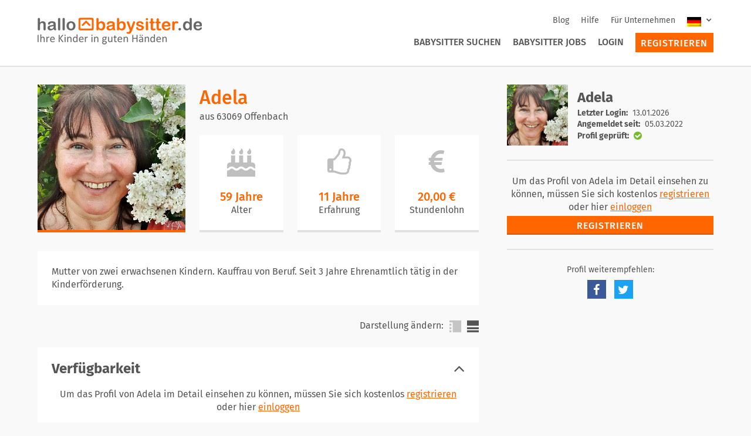

--- FILE ---
content_type: text/html; charset=UTF-8
request_url: https://www.hallobabysitter.de/babysitter/63069/Offenbach%20/2b24cf26-fc2d-4ead-b5da-e9a531ee96a2
body_size: 6297
content:
<!DOCTYPE html>
<html class="pl" lang="en">
    <head>
        <meta charset="utf-8">
        <meta name="viewport" content="width=device-width">
        <meta name="csrf-token" content="8cFyoD0bdcezlcmFrYdrJPc0cQjPbTVmogzuqKtM">
        <meta name="viewport" content="width=device-width, initial-scale=1.0">
        <meta id="js-media-query">
        <meta name="description" content="Babysitter in Offenbach . Adela Mutter von zwei erwachsenen Kindern. Kauffrau von Beruf. Seit 3 Jahre Ehrenamtlich tätig in der Kinderförderung.">
        <link rel="apple-touch-icon" href="/content/themes/hbs/public/images/apple-touch-icon.png">
        <link rel="apple-touch-icon" sizes="180x180" href="/content/themes/hbs/public/images/apple-touch-icon.png">
        <link rel="icon" type="image/png" href="/content/themes/hbs/public/images/favicon-32x32.png" sizes="32x32">
        <link rel="icon" type="image/png" href="/content/themes/hbs/public/images/favicon-16x16.png" sizes="16x16">
        <link rel="manifest" href="/content/themes/hbs/public/images/manifest.json">
        <link rel="mask-icon" href="/content/themes/hbs/public/images/safari-pinned-tab.svg" color="#ff6600">
        <link rel="shortcut icon" href="/content/themes/hbs/public/images/favicon.ico">
        <meta name="msapplication-TileColor" content="#ffffff">
        <meta name="msapplication-TileImage" content="/content/themes/hbs/public/images/mstile-144x144.png">
        <meta name="msapplication-config" content="/content/themes/hbs/public/images/browserconfig.xml">
        <meta name="theme-color" content="#ffffff">
        <title>Adela Babysitter in Offenbach . | Hallo Babysitter</title>
                <link rel="stylesheet" href="/content/themes/hbs/public/css/app.css">

                <link rel="canonical" href="https://www.hallobabysitter.de/babysitter/63069/Offenbach%20/2b24cf26-fc2d-4ead-b5da-e9a531ee96a2"/>
    
        <script>window.Laravel = {"csrfToken":"8cFyoD0bdcezlcmFrYdrJPc0cQjPbTVmogzuqKtM"}</script>
        <script>window.locale = "de"</script>
    </head>
    <body class="body theme--provider">
        <!-- Display Navigation -->
                        

    <!-- Google Tag Manager -->
    <script>(function(w,d,s,l,i){w[l]=w[l]||[];w[l].push({'gtm.start':
    new Date().getTime(),event:'gtm.js'});var f=d.getElementsByTagName(s)[0],
    j=d.createElement(s),dl=l!='dataLayer'?'&l='+l:'';j.async=true;j.src=
    'https://www.googletagmanager.com/gtm.js?id='+i+dl;f.parentNode.insertBefore(j,f);
    })(window,document,'script','dataLayer','GTM-5PPQNJC');</script>
    <!-- End Google Tag Manager -->

    <!-- Google Tag Manager (noscript) -->
    <noscript><iframe src="https://www.googletagmanager.com/ns.html?id=GTM-5PPQNJC"
    height="0" width="0" style="display:none;visibility:hidden"></iframe></noscript>
    <!-- End Google Tag Manager (noscript) -->

    <script type="application/ld+json">
    {
      "@context": "http://schema.org",
      "@type": "WebSite",
      "url": "https://www.hallobabysitter.de/",
      "potentialAction": {
        "@type": "SearchAction",
        "target": "https://www.hallobabysitter.de/kinderbetreuung/betreuer/{search_term_string}/50",
        "query-input": "required name=search_term_string"
      }
    }
    </script>
    <div class="Header__wrapper" id="header-wrapper">
        <div class="Header" id="page-header">
            <div class="Header__grid">
                <div class="Header__topbar Header__column">
                    <div class="Header__navigation-login hide-for-large">
                                                    <a href="/anmelden">
                                <i class="fa fa-sign-in" aria-hidden="true"></i>
                            </a>
                                            </div>
                    <a href="/">
                        <img class="Header__brand-logo" alt="HalloBabysitter.de Logo" src="/content/themes/hbs/public/images/logo-hbs-de.png">
                    </a>
                    <div class="Header__navigation hide-for-mobile">
                        <nav class="Secondary-Navigation">
                            <ul class="Secondary-Navigation__list">
                                                                    <li class="Secondary-Navigation__list-item">
                                        <a href="/blog" class="Secondary-Navigation__link ">
                                            Blog                                        </a>
                                    </li>
                                                                <li class="Secondary-Navigation__list-item">
                                    <a href="/hilfe" class="Secondary-Navigation__link ">
                                        Hilfe                                    </a>
                                </li>
                                <li class="Secondary-Navigation__list-item">
                                    <a href="/info/firmenservice" class="Secondary-Navigation__link ">
                                        Für Unternehmen                                    </a>
                                </li>
                                <li class="Secondary-Navigation__list-item">
                                    
    <div class="Language-Dropdown">
        <input type="checkbox" class="Language-Dropdown__toggle" id="language-toggle">
        <label for="language-toggle" class="Language-Dropdown__label">
            <img class="Language-Dropdown__current" src="/content/plugins/wpml-cms/res/flags/de.png" alt="Deutsch">
            <i class="fa fa-angle-down"></i>
        </label>
        <ul class="Language-Dropdown__list">
                                            <li class="Language-Dropdown__list-item">
                    <a href="/">
                        <img class="Language-Dropdown__flag" src="/content/plugins/wpml-cms/res/flags/de.png" alt="Deutsch">
                        de                    </a>
                </li>
                                            <li class="Language-Dropdown__list-item">
                    <a href="/">
                        <img class="Language-Dropdown__flag" src="/content/plugins/wpml-cms/res/flags/en.png" alt="Englisch">
                        en                    </a>
                </li>
                    </ul>
    </div>
                                    </li>
                            </ul>
                        </nav>

                        <nav class="Primary-Navigation">
                            <ul class="Primary-Navigation__list">
                                                                    <li class="Primary-Navigation__list-item">
                                        <a href="/kinderbetreuung/babysitter" class="Primary-Navigation__link ">
                                            Babysitter suchen                                        </a>
                                    </li>
                                    <li class="Primary-Navigation__list-item">
                                        <a href="/kinderbetreuung/jobs" class="Primary-Navigation__link ">
                                            Babysitter Jobs                                        </a>
                                    </li>
                                    <li class="Primary-Navigation__list-item">
                                        <a href="/anmelden" class="Primary-Navigation__link ">
                                            Login                                        </a>
                                    </li>
                                    <li class="Primary-Navigation__list-item Primary-Navigation__list-item--button">
                                        <a href="/registrieren" class="Button Button--sidebar Primary-Navigation__link ">
                                            Registrieren                                        </a>
                                    </li>

                                                            </ul>
                        </nav>
                    </div>
                    <div class="Header__navigation-opener hide-for-large">
                        <a href="#">
                            <i class="fa fa-bars" aria-hidden="true" id="toggle-extension"></i>
                        </a>
                    </div>
                </div>
            </div>
        </div>

        <div class="Header-Extension" id="header-extension">
            <div class="Header-Extension__navigation">
                <nav class="Primary-Navigation">
                    <ul class="Primary-Navigation__list">
                                                    <li class="Primary-Navigation__list-item">
                                <a href="/kinderbetreuung/babysitter" class="Primary-Navigation__link ">
                                    Babysitter suchen                                </a>
                            </li>
                            <li class="Primary-Navigation__list-item">
                                <a href="/kinderbetreuung/jobs" class="Primary-Navigation__link ">
                                    Babysitter Jobs                                </a>
                            </li>
                            <li class="Primary-Navigation__list-item">
                                <a href="/anmelden" class="Primary-Navigation__link ">
                                    Login                                </a>
                            </li>
                            <li class="Primary-Navigation__list-item Primary-Navigation__list-item--button">
                                <a href="/registrieren" class="Button Button--sidebar Primary-Navigation__link ">
                                    Registrieren                                </a>
                            </li>

                                            </ul>
                </nav>

                <nav class="Secondary-Navigation">
                    <ul class="Secondary-Navigation__list">
                                                    <li class="Secondary-Navigation__list-item">
                                <a href="/blog" class="Secondary-Navigation__link ">
                                    Blog                                </a>
                            </li>
                                                    <li class="Secondary-Navigation__list-item">
                            <a href="/hilfe" class="Secondary-Navigation__link ">
                                Hilfe                            </a>
                        </li>
                        <li class="Secondary-Navigation__list-item">
                            <a href="/info/firmenservice" class="Secondary-Navigation__link ">
                                Für Unternehmen                            </a>
                        </li>
                        <li class="Secondary-Navigation__list-item">
                            
    <div class="Language-Dropdown">
        <input type="checkbox" class="Language-Dropdown__toggle" id="language-toggle">
        <label for="language-toggle" class="Language-Dropdown__label">
            <img class="Language-Dropdown__current" src="/content/plugins/wpml-cms/res/flags/de.png" alt="Deutsch">
            <i class="fa fa-angle-down"></i>
        </label>
        <ul class="Language-Dropdown__list">
                                            <li class="Language-Dropdown__list-item">
                    <a href="/">
                        <img class="Language-Dropdown__flag" src="/content/plugins/wpml-cms/res/flags/de.png" alt="Deutsch">
                        de                    </a>
                </li>
                                            <li class="Language-Dropdown__list-item">
                    <a href="/">
                        <img class="Language-Dropdown__flag" src="/content/plugins/wpml-cms/res/flags/en.png" alt="Englisch">
                        en                    </a>
                </li>
                    </ul>
    </div>
                            </li>
                    </ul>
                </nav>
            </div>

                <div class="Header-Extension__language">
        <div class="Language-Selection">
            <ul class="Language-Selection__flags">
                                                        <li class="Language-Selection__flag">
                        <a href="/">
                            <img src="https://www.hallobabysitter.de/content/plugins/wpml-cms/res/flags/de.png" alt="Deutsch">
                        </a>
                    </li>
                                                        <li class="Language-Selection__flag">
                        <a href="/">
                            <img src="https://www.hallobabysitter.de/content/plugins/wpml-cms/res/flags/en.png" alt="Englisch">
                        </a>
                    </li>
                            </ul>
        </div>
    </div>
        </div>
    </div>


        <div class="App App--job-offer">
            <!-- Display Flash Messages -->
            
                <div class="Grid Container">
        <div class="Column Column-12--mobile Column-8--desktop">

            <div class="Profile-Compact Profile-Compact--single">
    <div class="Profile-Compact__info">
        <h2 class="Profile-Compact__headline">
            Adela
        </h2>

        <h3 class="Profile-Compact__description">
            aus 63069 Offenbach 
        </h3>
    </div>
    <div class="Profile-Compact__wrapper">
        <div class="Profile-Compact__media">
            <div class="Avatar-Fallback Avatar-Fallback--highlight">
                                    <img src="https://storage.googleapis.com/hbs-asset-outbox/profile/thumbnails/d02f7a43-7d44-4660-83e6-deac38b95a8b/3b384a95-b204-49b5-b2e1-f8f9e4471c99-252x252.jpg" alt="Benutzerbild" class="Profile-Compact__image">
                            </div>
        </div>
        <div class="Profile-Compact__body">
            <div class="Profile-Compact__info">
                <h2 class="Profile-Compact__headline">
                    Adela
                </h2>
                <h3 class="Profile-Compact__description">
                    aus 63069 Offenbach 
                </h3>
            </div>
            <ul class="Profile-Compact__cards">
                                    <li class="Info-Item">
                        <div class="Info-Item__icon"><i class="fa fa-3x fa-birthday-cake"></i></div>
                        <div id="profile-age" class="Info-Item__data Info-Item__data--large">
                            59 Jahre
                        </div>
                        <label for="profile-age" class="Info-Item__label">Alter</label>
                    </li>
                                                    <li class="Info-Item">
                        <div class="Info-Item__icon"><i class="fa fa-3x fa-thumbs-o-up"></i></div>
                        <div id="profile-experience" class="Info-Item__data Info-Item__data--large">
                            11 Jahre
                        </div>
                        <label for="profile-experience" class="Info-Item__label">Erfahrung</label>
                    </li>
                                                    <li class="Info-Item">
                        <div class="Info-Item__icon"><i class="fa fa-3x fa-eur"></i></div>
                        <div id="profile-rate" class="Info-Item__data Info-Item__data--large">
                            20,00 &euro;
                        </div>
                        <label for="profile-rate" class="Info-Item__label">
                            <span class="show-for-mobile">Lohn/h</span>
                            <span class="show-for-tablet">Stundenlohn</span>
                        </label>
                    </li>
                            </ul>
        </div>
    </div>
</div>

<search-result-switcher
        search-result-url="https://www.hallobabysitter.de/kinderbetreuung/babysitter"
        current-id="2b24cf26-fc2d-4ead-b5da-e9a531ee96a2"
        trans-of="von"
        trans-search-results="zu den Suchergebnissen"
        url-prefix="https://www.hallobabysitter.de/babysitter/---REPLACE---"
        :for-mobile="true"></search-result-switcher>

            <show-more
        text="Mutter von zwei erwachsenen Kindern. Kauffrau von Beruf. Seit 3 Jahre Ehrenamtlich t&auml;tig in der Kinderf&ouml;rderung."
        limited-text="Mutter von zwei erwachsenen Kindern. Kauffrau von Beruf. Seit 3 Jahre Ehrenamtlich t&auml;tig in der Kinderf&ouml;rderung."
        css-class="Box Box--even Profile-Introduction"
        :labels="{&quot;more&quot;:&quot;Mehr anzeigen&quot;,&quot;less&quot;:&quot;Weniger anzeigen&quot;}"
        :short-only="true"
        v-cloak
    ></show-more>

            <tabs-switchable mode="TABS" label="Darstellung &auml;ndern:" v-cloak>
    <tab title="Verf&uuml;gbarkeit">
            <div class="Tab-Anonymous">
    <p class="Tab-Anonymous__text">
        Um das Profil von Adela im Detail einsehen zu können, müssen Sie sich kostenlos <a href="https://www.hallobabysitter.de/registrieren">registrieren</a> oder hier <a href="https://www.hallobabysitter.de/anmelden">einloggen</a>
    </p>
    <a href="https://www.hallobabysitter.de/registrieren" class="Button">
        Registrieren
    </a>
</div>
    </tab>

    <tab title="Betreuungsangebot">
    
            <div class="Tab-Anonymous">
    <p class="Tab-Anonymous__text">
        Um das Profil von Adela im Detail einsehen zu können, müssen Sie sich kostenlos <a href="https://www.hallobabysitter.de/registrieren">registrieren</a> oder hier <a href="https://www.hallobabysitter.de/anmelden">einloggen</a>
    </p>
    <a href="https://www.hallobabysitter.de/registrieren" class="Button">
        Registrieren
    </a>
</div>
    </tab>

    
    <tab title="Qualifikation">
            <div class="Tab-Anonymous">
    <p class="Tab-Anonymous__text">
        Um das Profil von Adela im Detail einsehen zu können, müssen Sie sich kostenlos <a href="https://www.hallobabysitter.de/registrieren">registrieren</a> oder hier <a href="https://www.hallobabysitter.de/anmelden">einloggen</a>
    </p>
    <a href="https://www.hallobabysitter.de/registrieren" class="Button">
        Registrieren
    </a>
</div>
    </tab>

    <tab title="Sonstiges">
            <div class="Tab-Anonymous">
    <p class="Tab-Anonymous__text">
        Um das Profil von Adela im Detail einsehen zu können, müssen Sie sich kostenlos <a href="https://www.hallobabysitter.de/registrieren">registrieren</a> oder hier <a href="https://www.hallobabysitter.de/anmelden">einloggen</a>
    </p>
    <a href="https://www.hallobabysitter.de/registrieren" class="Button">
        Registrieren
    </a>
</div>
    </tab>

    <tab title="Referenzen">
            <div class="Tab-Anonymous">
    <p class="Tab-Anonymous__text">
        Um das Profil von Adela im Detail einsehen zu können, müssen Sie sich kostenlos <a href="https://www.hallobabysitter.de/registrieren">registrieren</a> oder hier <a href="https://www.hallobabysitter.de/anmelden">einloggen</a>
    </p>
    <a href="https://www.hallobabysitter.de/registrieren" class="Button">
        Registrieren
    </a>
</div>
    </tab>
</tabs-switchable>

                    </div>
        <div class="Column Column-12--mobile Column-4--desktop">

            <div class="Profile-Sidebar" id="sticky-sidebar">
                
                <search-result-switcher
        search-result-url="https://www.hallobabysitter.de/kinderbetreuung/babysitter"
        current-id="2b24cf26-fc2d-4ead-b5da-e9a531ee96a2"
        trans-of="von"
        trans-search-results="zu den Suchergebnissen"
        url-prefix="https://www.hallobabysitter.de/babysitter/---REPLACE---"
        :for-mobile="false"></search-result-switcher>

                <div class="Sidebar__block hide-for-mobile">
    <div class="Sidebar__block">
        <div class="Sidebar-Profile">
            <div class="Avatar-Fallback--small">
                                    <img src="https://storage.googleapis.com/hbs-asset-outbox/profile/thumbnails/d02f7a43-7d44-4660-83e6-deac38b95a8b/3b384a95-b204-49b5-b2e1-f8f9e4471c99-150x150.jpg" class="Sidebar-Profile__image">
                            </div>

            <div class="Sidebar-Profile__info">
                <h2 class="Sidebar-Profile__heading">
                    Adela
                </h2>

                                    <div class="Sidebar-Profile__content">
                        <div class="Sidebar-Profile__item">
                            <span class="Sidebar-Profile__item-title">
                                Letzter Login:
                            </span>
                            <span class="Sidebar-Profile__item-content">
                                                                    13.01.2026
                                                            </span>
                        </div>
                                                    <div class="Sidebar-Profile__item">
                                <span class="Sidebar-Profile__item-title">
                                    Angemeldet seit:
                                </span>
                                <span class="Sidebar-Profile__item-content">
                                    05.03.2022
                                </span>
                            </div>
                                                                                                    <div class="Sidebar-Profile__item">
                                <span class="Sidebar-Profile__item-title">Profil gepr&uuml;ft:</span>
                                <span class="Sidebar-Profile__item-content Sidebar-Profile__item-content--checked">
                                <i class="fa fa-check-circle" aria-hidden="true"></i>
                            </span>
                            </div>
                                            </div>
                            </div>
        </div>
    </div>
</div>

                <div class="Sidebar__block">
                            <div class="Sidebar-Text-Block">

                    <div class="Sidebar-Profile__content show-for-mobile" style="margin-bottom: 1rem;">
                        <div>
                            <span class="Sidebar-Profile__item-title">Letzter Login:</span>
                            <span class="Sidebar-Profile__item-content">
                                                                    13.01.2026
                                                            </span>
                        </div>
                                                    <div>
                                <span class="Sidebar-Profile__item-title">
                                    Angemeldet seit:
                                </span>
                                <span class="Sidebar-Profile__item-content">
                                    05.03.2022
                                </span>
                            </div>
                                                                    </div>

                    <p class="Sidebar-Text-Block__content">
                        Um das Profil von Adela im Detail einsehen zu können, müssen Sie sich kostenlos <a href="https://www.hallobabysitter.de/registrieren">registrieren</a> oder hier <a href="https://www.hallobabysitter.de/anmelden">einloggen</a>
                    </p>

                    <a href="https://www.hallobabysitter.de/registrieren" class="Button">
                        Registrieren
                    </a>
                </div>
                    </div>
    
                <div class="Sidebar__block">
                    <div class="Sidebar__block">
                        <div class="Social">
    <h2 class="Social__heading">Profil weiterempfehlen:</h2>

    <ul class="Vertical-List Vertical-List--center">
        <li class="Vertical-List__item Social-Icon Social-Icon--facebook">
            <a href="https://www.facebook.com/sharer/sharer.php?u=http://www.hallobabysitter.de/babysitter/63069/Offenbach%20/2b24cf26-fc2d-4ead-b5da-e9a531ee96a2" target="_blank">
                <i class="fa fa-fw fa-facebook" aria-hidden="true"></i>
            </a>
        </li>
        <li class="Vertical-List__item Social-Icon Social-Icon--twitter">
            <a href="https://twitter.com/intent/tweet?url=http://www.hallobabysitter.de/babysitter/63069/Offenbach%20/2b24cf26-fc2d-4ead-b5da-e9a531ee96a2" target="_blank">
                <i class="fa fa-fw fa-twitter" aria-hidden="true"></i>
            </a>
        </li>
    </ul>
</div>
                    </div>
                </div>
            </div>
        </div>
    </div>
        </div>

                
    <section class="Footer" id="footer">
        <div class="Container">
            <div class="Grid">
                <div class="Column Columns-12--mobile">
                    <div class="menu-footer-rechliche-pflichtangaben-container"><ul id="menu-footer-rechliche-pflichtangaben" class="Footer__legal-list"><li id="menu-item-400" class="menu-item menu-item-type-post_type menu-item-object-page menu-item-400 Footer__legal-list-item"><a href="https://www.hallobabysitter.de/info/impressum/">Impressum</a></li>
<li id="menu-item-402" class="menu-item menu-item-type-post_type menu-item-object-page menu-item-402 Footer__legal-list-item"><a href="https://www.hallobabysitter.de/info/agb/">AGB</a></li>
<li id="menu-item-2610" class="menu-item menu-item-type-custom menu-item-object-custom menu-item-2610 Footer__legal-list-item"><a href="/info/preise/">Preise</a></li>
<li id="menu-item-403" class="menu-item menu-item-type-post_type menu-item-object-page menu-item-403 Footer__legal-list-item"><a href="https://www.hallobabysitter.de/info/datenschutz/">Datenschutz</a></li>
<li id="menu-item-1042" class="menu-item menu-item-type-custom menu-item-object-custom menu-item-1042 Footer__legal-list-item"><a href="/kontakt">Kontakt</a></li>
<li id="menu-item-1766" class="menu-item menu-item-type-post_type menu-item-object-page menu-item-1766 Footer__legal-list-item"><a href="https://www.hallobabysitter.de/info/firmenservice/">Für Unternehmen</a></li>
<li id="menu-item-1897" class="menu-item menu-item-type-post_type menu-item-object-page menu-item-1897 Footer__legal-list-item"><a href="https://www.hallobabysitter.de/presse/">Presse</a></li>
<li id="menu-item-1999" class="menu-item menu-item-type-custom menu-item-object-custom menu-item-1999 Footer__legal-list-item"><a href="https://ui.awin.com/merchant-profile/14187">Partnerprogramm</a></li>
</ul></div>                </div>
                <div class="Social Social--footer">
                    <ul class="Vertical-List Vertical-List--center">
                        <li class="Vertical-List__item Social-Icon Social-Icon--facebook">
                            <a href="https://de-de.facebook.com/HalloBabysitter.de/" target="_blank">
                                <i aria-hidden="true" class="fa fa-fw fa-facebook"></i>
                            </a>
                        </li>
                        <li class="Vertical-List__item Social-Icon Social-Icon--twitter">
                            <a href="https://twitter.com/HalloFamilie_de" target="_blank">
                                <i aria-hidden="true" class="fa fa-fw fa-twitter"></i>
                            </a>
                        </li>
                        <li class="Vertical-List__item Social-Icon Social-Icon--instagram">
                            <a href="https://www.instagram.com/hallobabysitter/" target="_blank">
                                <i aria-hidden="true" class="fa fa-fw fa-instagram"></i>
                            </a>
                        </li>
                    </ul>
                </div>
                <div class="Column Columns-12--mobile">
                    <div class="menu-sprachenauswahl-footer-container"><ul id="menu-sprachenauswahl-footer" class="Footer__language-list"><li id="menu-item-1259" class="menu-item menu-item-type-custom menu-item-object-custom menu-item-1259 Footer__language-list-item"><a href="/">DE</a></li>
<li id="menu-item-1260" class="menu-item menu-item-type-custom menu-item-object-custom menu-item-1260 Footer__language-list-item"><a href="/en">EN</a></li>
</ul></div>                </div>
                <div class="Column Columns-12--mobile">
                    <div class="Footer__copyright">© 2026 Hallo Familie GmbH &amp; Co. KG</div>
                </div>
                <div class="Column Columns-12--mobile show-for-tablet">
                    <hr class="Footer__hr">
                </div>
                <div class="Column Columns-12--mobile Column-3--desktop show-for-tablet">
                    <div class="Footer-List">
                        <h3 class="Footer-List__heading">
                            <a href="/kinderbetreuung/babysitter">Babysitter</a>
                        </h3>
                        <div class="menu-footer-babysitter-container"><ul id="menu-footer-babysitter" class="Footer-List__list-item"><li id="menu-item-407" class="menu-item menu-item-type-custom menu-item-object-custom menu-item-407 Footer-List__list-item"><a href="/kinderbetreuung/babysitter/Berlin/50">Babysitter Berlin</a></li>
<li id="menu-item-408" class="menu-item menu-item-type-custom menu-item-object-custom menu-item-408 Footer-List__list-item"><a href="/kinderbetreuung/babysitter/Bonn/50">Babysitter Bonn</a></li>
<li id="menu-item-409" class="menu-item menu-item-type-custom menu-item-object-custom menu-item-409 Footer-List__list-item"><a href="/kinderbetreuung/babysitter/Düsseldorf/50">Babysitter Düsseldorf</a></li>
<li id="menu-item-410" class="menu-item menu-item-type-custom menu-item-object-custom menu-item-410 Footer-List__list-item"><a href="/kinderbetreuung/babysitter/Frankfurt/50">Babysitter Frankfurt</a></li>
<li id="menu-item-414" class="menu-item menu-item-type-custom menu-item-object-custom menu-item-414 Footer-List__list-item"><a href="/kinderbetreuung/babysitter/Hamburg/50">Babysitter Hamburg</a></li>
<li id="menu-item-412" class="menu-item menu-item-type-custom menu-item-object-custom menu-item-412 Footer-List__list-item"><a href="/kinderbetreuung/babysitter/Hannover/50">Babysitter Hannover</a></li>
<li id="menu-item-411" class="menu-item menu-item-type-custom menu-item-object-custom menu-item-411 Footer-List__list-item"><a href="/kinderbetreuung/babysitter/Karlsruhe/50">Babysitter Karlsruhe</a></li>
<li id="menu-item-413" class="menu-item menu-item-type-custom menu-item-object-custom menu-item-413 Footer-List__list-item"><a href="/kinderbetreuung/babysitter/Köln/50">Babysitter Köln</a></li>
<li id="menu-item-415" class="menu-item menu-item-type-custom menu-item-object-custom menu-item-415 Footer-List__list-item"><a href="/kinderbetreuung/babysitter/Leipzig/50">Babysitter Leipzig</a></li>
<li id="menu-item-416" class="menu-item menu-item-type-custom menu-item-object-custom menu-item-416 Footer-List__list-item"><a href="/kinderbetreuung/babysitter/München/50">Babysitter München</a></li>
<li id="menu-item-417" class="menu-item menu-item-type-custom menu-item-object-custom menu-item-417 Footer-List__list-item"><a href="/kinderbetreuung/babysitter/Nürnberg/50">Babysitter Nürnberg</a></li>
<li id="menu-item-418" class="menu-item menu-item-type-custom menu-item-object-custom menu-item-418 Footer-List__list-item"><a href="/kinderbetreuung/babysitter/Stuttgart/50">Babysitter Stuttgart</a></li>
<li id="menu-item-419" class="menu-item menu-item-type-post_type menu-item-object-page menu-item-419 Footer-List__list-item"><a href="https://www.hallobabysitter.de/info/staedte/">weitere Städte</a></li>
</ul></div>                    </div>
                </div>
                <div class="Column Columns-12--mobile Column-3--desktop show-for-tablet">
                    <div class="Footer-List">
                        <h3 class="Footer-List__heading">
                            <a href="/kinderbetreuung/tagesmutter">Tagesmutter</a>
                        </h3>
                        <div class="menu-footer-tagesmutter-container"><ul id="menu-footer-tagesmutter" class="Footer-List__list-item"><li id="menu-item-420" class="menu-item menu-item-type-custom menu-item-object-custom menu-item-420 Footer-List__list-item"><a href="/kinderbetreuung/tagesmutter/Berlin/50">Tagesmutter Berlin</a></li>
<li id="menu-item-421" class="menu-item menu-item-type-custom menu-item-object-custom menu-item-421 Footer-List__list-item"><a href="/kinderbetreuung/tagesmutter/Frankfurt/50">Tagesmutter Frankfurt</a></li>
<li id="menu-item-422" class="menu-item menu-item-type-custom menu-item-object-custom menu-item-422 Footer-List__list-item"><a href="/kinderbetreuung/tagesmutter/Hamburg/50">Tagesmutter Hamburg</a></li>
<li id="menu-item-423" class="menu-item menu-item-type-custom menu-item-object-custom menu-item-423 Footer-List__list-item"><a href="/kinderbetreuung/tagesmutter/Hannover/50">Tagesmutter Hannover</a></li>
<li id="menu-item-424" class="menu-item menu-item-type-custom menu-item-object-custom menu-item-424 Footer-List__list-item"><a href="/kinderbetreuung/tagesmutter/Köln/50">Tagesmutter Köln</a></li>
<li id="menu-item-425" class="menu-item menu-item-type-custom menu-item-object-custom menu-item-425 Footer-List__list-item"><a href="/kinderbetreuung/tagesmutter/München/50">Tagesmutter München</a></li>
</ul></div>                    </div>

                    <div class="Footer-List">
                        <h3 class="Footer-List__heading">
                            <a href="/kinderbetreuung/jobs">Babysitter</a>
                        </h3>
                        <div class="menu-footer-babysitterjobs-container"><ul id="menu-footer-babysitterjobs" class="Footer-List__list-item"><li id="menu-item-426" class="menu-item menu-item-type-custom menu-item-object-custom menu-item-426 Footer-List__list-item"><a href="/kinderbetreuung/jobs/babysitter/Berlin/50">Babysitter Jobs Berlin</a></li>
<li id="menu-item-427" class="menu-item menu-item-type-custom menu-item-object-custom menu-item-427 Footer-List__list-item"><a href="/kinderbetreuung/jobs/babysitter/Frankfurt/50">Babysitter Jobs Frankfurt</a></li>
<li id="menu-item-428" class="menu-item menu-item-type-custom menu-item-object-custom menu-item-428 Footer-List__list-item"><a href="/kinderbetreuung/jobs/babysitter/Hamburg/50">Babysitter Jobs Hamburg</a></li>
<li id="menu-item-429" class="menu-item menu-item-type-custom menu-item-object-custom menu-item-429 Footer-List__list-item"><a href="/kinderbetreuung/jobs/babysitter/Köln/50">Babysitter Jobs Köln</a></li>
<li id="menu-item-430" class="menu-item menu-item-type-custom menu-item-object-custom menu-item-430 Footer-List__list-item"><a href="/kinderbetreuung/jobs/babysitter/München/50">Babysitter Jobs München</a></li>
</ul></div>                    </div>

                </div>
                <div class="Column Columns-12--mobile Column-3--desktop show-for-tablet">
                    <div class="Footer-List">
                        <h3 class="Footer-List__heading">
                            Ratgeber Kinderbetreuung                        </h3>
                        <div class="menu-footer-ratgeber-kinderbetreuung-container"><ul id="menu-footer-ratgeber-kinderbetreuung" class="Footer-List__list-item"><li id="menu-item-431" class="menu-item menu-item-type-post_type menu-item-object-page menu-item-431 Footer-List__list-item"><a href="https://www.hallobabysitter.de/blog/fuer-eltern/">Für Eltern</a></li>
<li id="menu-item-432" class="menu-item menu-item-type-post_type menu-item-object-page menu-item-432 Footer-List__list-item"><a href="https://www.hallobabysitter.de/blog/fuer-babysitter/">Für Babysitter</a></li>
<li id="menu-item-433" class="menu-item menu-item-type-post_type menu-item-object-page menu-item-433 Footer-List__list-item"><a href="https://www.hallobabysitter.de/blog/kindertagespflege/">Kindertagespflege</a></li>
<li id="menu-item-435" class="menu-item menu-item-type-post_type menu-item-object-page menu-item-435 Footer-List__list-item"><a href="https://www.hallobabysitter.de/blog/kindersicherheit/">Kindersicherer Haushalt</a></li>
<li id="menu-item-436" class="menu-item menu-item-type-post_type menu-item-object-page menu-item-436 Footer-List__list-item"><a href="https://www.hallobabysitter.de/blog/erste-hilfe/">Erste Hilfe</a></li>
<li id="menu-item-437" class="menu-item menu-item-type-post_type menu-item-object-page menu-item-437 Footer-List__list-item"><a href="https://www.hallobabysitter.de/blog/babysitterkurse/">Babysitterkurse</a></li>
<li id="menu-item-2442" class="menu-item menu-item-type-custom menu-item-object-custom menu-item-2442 Footer-List__list-item"><a href="https://www.hallobabysitter.de/blog/babysitter-und-kinderbetreuung-sicher-anmelden-und-versichern/">Babysitter anmelden und versichern</a></li>
</ul></div>                    </div>

                    <div class="Footer-List">
                        <h3 class="Footer-List__heading">
                            <a href="/hilfe ">Hilfe/FAQ</a>
                        </h3>
                        <div class="menu-footer-hilfefaq-container"><ul id="menu-footer-hilfefaq" class="Footer-List__list-item"><li id="menu-item-439" class="menu-item menu-item-type-post_type menu-item-object-page menu-item-439 Footer-List__list-item"><a href="https://www.hallobabysitter.de/hilfe/faq-fuer-eltern/">FAQ für Eltern</a></li>
<li id="menu-item-438" class="menu-item menu-item-type-post_type menu-item-object-page menu-item-438 Footer-List__list-item"><a href="https://www.hallobabysitter.de/hilfe/faq-betreuer/">FAQ für Babysitter</a></li>
</ul></div>                    </div>
                </div>

                <div class="Column Columns-12--mobile Column-3--desktop show-for-tablet">
                    <div class="Footer-List">
                        <h3 class="Footer-List__heading">
                            Unser Service                        </h3>
                        <div class="menu-footer-unser-service-container"><ul id="menu-footer-unser-service" class="Footer-List__list-item"><li id="menu-item-440" class="menu-item menu-item-type-post_type menu-item-object-page menu-item-440 Footer-List__list-item"><a href="https://www.hallobabysitter.de/info/service-garantie/">Service-Garantie für Premiummitglieder</a></li>
<li id="menu-item-445" class="menu-item menu-item-type-post_type menu-item-object-page menu-item-445 Footer-List__list-item"><a href="https://www.hallobabysitter.de/info/preise/">Preise &#038; Leistungen</a></li>
<li id="menu-item-2052" class="menu-item menu-item-type-post_type menu-item-object-page menu-item-2052 Footer-List__list-item"><a href="https://www.hallobabysitter.de/info/firmenservice/">Für Unternehmen</a></li>
<li id="menu-item-1845" class="menu-item menu-item-type-post_type menu-item-object-page menu-item-1845 Footer-List__list-item"><a href="https://www.hallobabysitter.de/info/geschenkgutschein/">Geschenkgutschein</a></li>
<li id="menu-item-448" class="menu-item menu-item-type-custom menu-item-object-custom menu-item-448 Footer-List__list-item"><a href="https://ui.awin.com/merchant-profile/14187">Partnerprogramm</a></li>
</ul></div>                    </div>

                    <div class="Footer-List">
                        <h3 class="Footer-List__heading">Weitere Online-Angebote</h3>

                        <div class="menu-footer-weitere-online-angebote-container"><ul id="menu-footer-weitere-online-angebote" class="Footer-List__list-item"><li id="menu-item-449" class="menu-item menu-item-type-custom menu-item-object-custom menu-item-449 Footer-List__list-item"><a target="_blank" rel="noopener noreferrer" href="https://www.babysitter.at/">www.babysitter.at</a></li>
<li id="menu-item-450" class="menu-item menu-item-type-custom menu-item-object-custom menu-item-450 Footer-List__list-item"><a target="_blank" rel="noopener noreferrer" href="https://www.hallofamilie.de/">www.hallofamilie.de</a></li>
</ul></div>                    </div>

                </div>
            </div>
        </div>
    </section>

    <script src="https://cloud.ccm19.de/app.js?apiKey=637bea81e71c17762e60fa60ed2cdfa6d134675209fec1dd&amp;domain=6357f9c17e227b3b534c3f2d"
        referrerpolicy="origin"
    ></script>


        <!-- Scripts -->
                <script src="/scripts/babysitter/js/app-ceab26e4d7.js"></script>
    </body>
</html>


--- FILE ---
content_type: application/javascript
request_url: https://www.hallobabysitter.de/scripts/babysitter/js/app-ceab26e4d7.js
body_size: 231502
content:
!function(e){function t(r){if(n[r])return n[r].exports;var a=n[r]={i:r,l:!1,exports:{}};return e[r].call(a.exports,a,a.exports,t),a.l=!0,a.exports}var n={};return t.m=e,t.c=n,t.i=function(e){return e},t.d=function(e,t,n){Object.defineProperty(e,t,{configurable:!1,enumerable:!0,get:n})},t.n=function(e){var n=e&&e.__esModule?function(){return e["default"]}:function(){return e};return t.d(n,"a",n),n},t.o=function(e,t){return Object.prototype.hasOwnProperty.call(e,t)},t.p="",t(t.s=155)}([function(e,t,n){(function(e){!function(t,n){e.exports=n()}(this,function(){"use strict";function t(){return Sr.apply(null,arguments)}function r(e){Sr=e}function a(e){return e instanceof Array||"[object Array]"===Object.prototype.toString.call(e)}function i(e){return null!=e&&"[object Object]"===Object.prototype.toString.call(e)}function s(e){if(Object.getOwnPropertyNames)return 0===Object.getOwnPropertyNames(e).length;var t;for(t in e)if(e.hasOwnProperty(t))return!1;return!0}function o(e){return void 0===e}function d(e){return"number"==typeof e||"[object Number]"===Object.prototype.toString.call(e)}function u(e){return e instanceof Date||"[object Date]"===Object.prototype.toString.call(e)}function l(e,t){var n,r=[];for(n=0;n<e.length;++n)r.push(t(e[n],n));return r}function _(e,t){return Object.prototype.hasOwnProperty.call(e,t)}function c(e,t){for(var n in t)_(t,n)&&(e[n]=t[n]);return _(t,"toString")&&(e.toString=t.toString),_(t,"valueOf")&&(e.valueOf=t.valueOf),e}function m(e,t,n,r){return Dt(e,t,n,r,!0).utc()}function h(){return{empty:!1,unusedTokens:[],unusedInput:[],overflow:-2,charsLeftOver:0,nullInput:!1,invalidMonth:null,invalidFormat:!1,userInvalidated:!1,iso:!1,parsedDateParts:[],meridiem:null,rfc2822:!1,weekdayMismatch:!1}}function f(e){return null==e._pf&&(e._pf=h()),e._pf}function p(e){if(null==e._isValid){var t=f(e),n=Hr.call(t.parsedDateParts,function(e){return null!=e}),r=!isNaN(e._d.getTime())&&t.overflow<0&&!t.empty&&!t.invalidMonth&&!t.invalidWeekday&&!t.weekdayMismatch&&!t.nullInput&&!t.invalidFormat&&!t.userInvalidated&&(!t.meridiem||t.meridiem&&n);if(e._strict&&(r=r&&0===t.charsLeftOver&&0===t.unusedTokens.length&&void 0===t.bigHour),null!=Object.isFrozen&&Object.isFrozen(e))return r;e._isValid=r}return e._isValid}function y(e){var t=m(NaN);return null!=e?c(f(t),e):f(t).userInvalidated=!0,t}function M(e,t){var n,r,a;if(o(t._isAMomentObject)||(e._isAMomentObject=t._isAMomentObject),o(t._i)||(e._i=t._i),o(t._f)||(e._f=t._f),o(t._l)||(e._l=t._l),o(t._strict)||(e._strict=t._strict),o(t._tzm)||(e._tzm=t._tzm),o(t._isUTC)||(e._isUTC=t._isUTC),o(t._offset)||(e._offset=t._offset),o(t._pf)||(e._pf=f(t)),o(t._locale)||(e._locale=t._locale),jr.length>0)for(n=0;n<jr.length;n++)r=jr[n],a=t[r],o(a)||(e[r]=a);return e}function L(e){M(this,e),this._d=new Date(null!=e._d?e._d.getTime():NaN),this.isValid()||(this._d=new Date(NaN)),Or===!1&&(Or=!0,t.updateOffset(this),Or=!1)}function v(e){return e instanceof L||null!=e&&null!=e._isAMomentObject}function g(e){return e<0?Math.ceil(e)||0:Math.floor(e)}function Y(e){var t=+e,n=0;return 0!==t&&isFinite(t)&&(n=g(t)),n}function k(e,t,n){var r,a=Math.min(e.length,t.length),i=Math.abs(e.length-t.length),s=0;for(r=0;r<a;r++)(n&&e[r]!==t[r]||!n&&Y(e[r])!==Y(t[r]))&&s++;return s+i}function b(e){t.suppressDeprecationWarnings===!1&&"undefined"!=typeof console&&console.warn}function w(e,n){var r=!0;return c(function(){var a=arguments;if(null!=t.deprecationHandler&&t.deprecationHandler(null,e),r){for(var i,s=[],o=0;o<arguments.length;o++){if(i="","object"==typeof a[o]){i+="\n["+o+"] ";for(var d in arguments[0])i+=d+": "+a[0][d]+", ";i=i.slice(0,-2)}else i=a[o];s.push(i)}b(e+"\nArguments: "+Array.prototype.slice.call(s).join("")+"\n"+(new Error).stack),r=!1}return n.apply(this,arguments)},n)}function D(e,n){null!=t.deprecationHandler&&t.deprecationHandler(e,n),Pr[e]||(b(n),Pr[e]=!0)}function T(e){return e instanceof Function||"[object Function]"===Object.prototype.toString.call(e)}function x(e){var t,n,r=this;for(n in e)t=e[n],T(t)?r[n]=t:r["_"+n]=t;this._config=e,this._dayOfMonthOrdinalParseLenient=new RegExp((this._dayOfMonthOrdinalParse.source||this._ordinalParse.source)+"|"+/\d{1,2}/.source)}function S(e,t){var n,r=c({},e);for(n in t)_(t,n)&&(i(e[n])&&i(t[n])?(r[n]={},c(r[n],e[n]),c(r[n],t[n])):null!=t[n]?r[n]=t[n]:delete r[n]);for(n in e)_(e,n)&&!_(t,n)&&i(e[n])&&(r[n]=c({},r[n]));return r}function H(e){null!=e&&this.set(e)}function j(e,t,n){var r=this._calendar[e]||this._calendar.sameElse;return T(r)?r.call(t,n):r}function O(e){var t=this._longDateFormat[e],n=this._longDateFormat[e.toUpperCase()];return t||!n?t:(this._longDateFormat[e]=n.replace(/MMMM|MM|DD|dddd/g,function(e){return e.slice(1)}),this._longDateFormat[e])}function P(){return this._invalidDate}function E(e){return this._ordinal.replace("%d",e)}function A(e,t,n,r){var a=this._relativeTime[n];return T(a)?a(e,t,n,r):a.replace(/%d/i,e)}function F(e,t){var n=this._relativeTime[e>0?"future":"past"];return T(n)?n(t):n.replace(/%s/i,t)}function W(e,t){var n=e.toLowerCase();Nr[n]=Nr[n+"s"]=Nr[t]=e}function C(e){return"string"==typeof e?Nr[e]||Nr[e.toLowerCase()]:void 0}function z(e){var t,n,r={};for(n in e)_(e,n)&&(t=C(n),t&&(r[t]=e[n]));return r}function I(e,t){Rr[e]=t}function N(e){var t=[];for(var n in e)t.push({unit:n,priority:Rr[n]});return t.sort(function(e,t){return e.priority-t.priority}),t}function R(e,t,n){var r=""+Math.abs(e),a=t-r.length,i=e>=0;return(i?n?"+":"":"-")+Math.pow(10,Math.max(0,a)).toString().substr(1)+r}function B(e,t,n,r){var a=r;"string"==typeof r&&(a=function(){return this[r]()}),e&&(Ur[e]=a),t&&(Ur[t[0]]=function(){return R(a.apply(this,arguments),t[1],t[2])}),n&&(Ur[n]=function(){return this.localeData().ordinal(a.apply(this,arguments),e)})}function $(e){return e.match(/\[[\s\S]/)?e.replace(/^\[|\]$/g,""):e.replace(/\\/g,"")}function J(e){var t,n,r=e.match(Br);for(t=0,n=r.length;t<n;t++)Ur[r[t]]?r[t]=Ur[r[t]]:r[t]=$(r[t]);return function(t){var a,i="";for(a=0;a<n;a++)i+=T(r[a])?r[a].call(t,e):r[a];return i}}function U(e,t){return e.isValid()?(t=V(t,e.localeData()),Jr[t]=Jr[t]||J(t),Jr[t](e)):e.localeData().invalidDate()}function V(e,t){function n(e){return t.longDateFormat(e)||e}var r=5;for($r.lastIndex=0;r>=0&&$r.test(e);)e=e.replace($r,n),$r.lastIndex=0,r-=1;return e}function q(e,t,n){la[e]=T(t)?t:function(e,r){return e&&n?n:t}}function G(e,t){return _(la,e)?la[e](t._strict,t._locale):new RegExp(K(e))}function K(e){return Q(e.replace("\\","").replace(/\\(\[)|\\(\])|\[([^\]\[]*)\]|\\(.)/g,function(e,t,n,r,a){return t||n||r||a}))}function Q(e){return e.replace(/[-\/\\^$*+?.()|[\]{}]/g,"\\$&")}function Z(e,t){var n,r=t;for("string"==typeof e&&(e=[e]),d(t)&&(r=function(e,n){n[t]=Y(e)}),n=0;n<e.length;n++)_a[e[n]]=r}function X(e,t){Z(e,function(e,n,r,a){r._w=r._w||{},t(e,r._w,r,a)})}function ee(e,t,n){null!=t&&_(_a,e)&&_a[e](t,n._a,n,e)}function te(e){return ne(e)?366:365}function ne(e){return e%4===0&&e%100!==0||e%400===0}function re(){return ne(this.year())}function ae(e,n){return function(r){return null!=r?(se(this,e,r),t.updateOffset(this,n),this):ie(this,e)}}function ie(e,t){return e.isValid()?e._d["get"+(e._isUTC?"UTC":"")+t]():NaN}function se(e,t,n){e.isValid()&&!isNaN(n)&&("FullYear"===t&&ne(e.year())?e._d["set"+(e._isUTC?"UTC":"")+t](n,e.month(),le(n,e.month())):e._d["set"+(e._isUTC?"UTC":"")+t](n))}function oe(e){return e=C(e),T(this[e])?this[e]():this}function de(e,t){var n=this;if("object"==typeof e){e=z(e);for(var r=N(e),a=0;a<r.length;a++)n[r[a].unit](e[r[a].unit])}else if(e=C(e),T(this[e]))return this[e](t);return this}function ue(e,t){return(e%t+t)%t}function le(e,t){if(isNaN(e)||isNaN(t))return NaN;var n=ue(t,12);return e+=(t-n)/12,1===n?ne(e)?29:28:31-n%7%2}function _e(e,t){return e?a(this._months)?this._months[e.month()]:this._months[(this._months.isFormat||ka).test(t)?"format":"standalone"][e.month()]:a(this._months)?this._months:this._months.standalone}function ce(e,t){return e?a(this._monthsShort)?this._monthsShort[e.month()]:this._monthsShort[ka.test(t)?"format":"standalone"][e.month()]:a(this._monthsShort)?this._monthsShort:this._monthsShort.standalone}function me(e,t,n){var r,a,i,s=this,o=e.toLocaleLowerCase();if(!this._monthsParse)for(this._monthsParse=[],this._longMonthsParse=[],this._shortMonthsParse=[],r=0;r<12;++r)i=m([2e3,r]),s._shortMonthsParse[r]=s.monthsShort(i,"").toLocaleLowerCase(),s._longMonthsParse[r]=s.months(i,"").toLocaleLowerCase();return n?"MMM"===t?(a=ga.call(this._shortMonthsParse,o),a!==-1?a:null):(a=ga.call(this._longMonthsParse,o),a!==-1?a:null):"MMM"===t?(a=ga.call(this._shortMonthsParse,o),a!==-1?a:(a=ga.call(this._longMonthsParse,o),a!==-1?a:null)):(a=ga.call(this._longMonthsParse,o),a!==-1?a:(a=ga.call(this._shortMonthsParse,o),a!==-1?a:null))}function he(e,t,n){var r,a,i,s=this;if(this._monthsParseExact)return me.call(this,e,t,n);for(this._monthsParse||(this._monthsParse=[],this._longMonthsParse=[],this._shortMonthsParse=[]),r=0;r<12;r++){if(a=m([2e3,r]),n&&!s._longMonthsParse[r]&&(s._longMonthsParse[r]=new RegExp("^"+s.months(a,"").replace(".","")+"$","i"),s._shortMonthsParse[r]=new RegExp("^"+s.monthsShort(a,"").replace(".","")+"$","i")),n||s._monthsParse[r]||(i="^"+s.months(a,"")+"|^"+s.monthsShort(a,""),s._monthsParse[r]=new RegExp(i.replace(".",""),"i")),n&&"MMMM"===t&&s._longMonthsParse[r].test(e))return r;if(n&&"MMM"===t&&s._shortMonthsParse[r].test(e))return r;if(!n&&s._monthsParse[r].test(e))return r}}function fe(e,t){var n;if(!e.isValid())return e;if("string"==typeof t)if(/^\d+$/.test(t))t=Y(t);else if(t=e.localeData().monthsParse(t),!d(t))return e;return n=Math.min(e.date(),le(e.year(),t)),e._d["set"+(e._isUTC?"UTC":"")+"Month"](t,n),e}function pe(e){return null!=e?(fe(this,e),t.updateOffset(this,!0),this):ie(this,"Month")}function ye(){return le(this.year(),this.month())}function Me(e){return this._monthsParseExact?(_(this,"_monthsRegex")||ve.call(this),e?this._monthsShortStrictRegex:this._monthsShortRegex):(_(this,"_monthsShortRegex")||(this._monthsShortRegex=Da),this._monthsShortStrictRegex&&e?this._monthsShortStrictRegex:this._monthsShortRegex)}function Le(e){return this._monthsParseExact?(_(this,"_monthsRegex")||ve.call(this),e?this._monthsStrictRegex:this._monthsRegex):(_(this,"_monthsRegex")||(this._monthsRegex=Ta),this._monthsStrictRegex&&e?this._monthsStrictRegex:this._monthsRegex)}function ve(){function e(e,t){return t.length-e.length}var t,n,r=this,a=[],i=[],s=[];for(t=0;t<12;t++)n=m([2e3,t]),a.push(r.monthsShort(n,"")),i.push(r.months(n,"")),s.push(r.months(n,"")),s.push(r.monthsShort(n,""));for(a.sort(e),i.sort(e),s.sort(e),t=0;t<12;t++)a[t]=Q(a[t]),i[t]=Q(i[t]);for(t=0;t<24;t++)s[t]=Q(s[t]);this._monthsRegex=new RegExp("^("+s.join("|")+")","i"),this._monthsShortRegex=this._monthsRegex,this._monthsStrictRegex=new RegExp("^("+i.join("|")+")","i"),this._monthsShortStrictRegex=new RegExp("^("+a.join("|")+")","i")}function ge(e,t,n,r,a,i,s){var o=new Date(e,t,n,r,a,i,s);return e<100&&e>=0&&isFinite(o.getFullYear())&&o.setFullYear(e),o}function Ye(e){var t=new Date(Date.UTC.apply(null,arguments));return e<100&&e>=0&&isFinite(t.getUTCFullYear())&&t.setUTCFullYear(e),t}function ke(e,t,n){var r=7+t-n,a=(7+Ye(e,0,r).getUTCDay()-t)%7;return-a+r-1}function be(e,t,n,r,a){var i,s,o=(7+n-r)%7,d=ke(e,r,a),u=1+7*(t-1)+o+d;return u<=0?(i=e-1,s=te(i)+u):u>te(e)?(i=e+1,s=u-te(e)):(i=e,s=u),{year:i,dayOfYear:s}}function we(e,t,n){var r,a,i=ke(e.year(),t,n),s=Math.floor((e.dayOfYear()-i-1)/7)+1;return s<1?(a=e.year()-1,r=s+De(a,t,n)):s>De(e.year(),t,n)?(r=s-De(e.year(),t,n),a=e.year()+1):(a=e.year(),r=s),{week:r,year:a}}function De(e,t,n){var r=ke(e,t,n),a=ke(e+1,t,n);return(te(e)-r+a)/7}function Te(e){return we(e,this._week.dow,this._week.doy).week}function xe(){return this._week.dow}function Se(){return this._week.doy}function He(e){var t=this.localeData().week(this);return null==e?t:this.add(7*(e-t),"d")}function je(e){var t=we(this,1,4).week;return null==e?t:this.add(7*(e-t),"d")}function Oe(e,t){return"string"!=typeof e?e:isNaN(e)?(e=t.weekdaysParse(e),"number"==typeof e?e:null):parseInt(e,10)}function Pe(e,t){return"string"==typeof e?t.weekdaysParse(e)%7||7:isNaN(e)?null:e}function Ee(e,t){return e?a(this._weekdays)?this._weekdays[e.day()]:this._weekdays[this._weekdays.isFormat.test(t)?"format":"standalone"][e.day()]:a(this._weekdays)?this._weekdays:this._weekdays.standalone}function Ae(e){return e?this._weekdaysShort[e.day()]:this._weekdaysShort}function Fe(e){return e?this._weekdaysMin[e.day()]:this._weekdaysMin}function We(e,t,n){var r,a,i,s=this,o=e.toLocaleLowerCase();if(!this._weekdaysParse)for(this._weekdaysParse=[],this._shortWeekdaysParse=[],this._minWeekdaysParse=[],r=0;r<7;++r)i=m([2e3,1]).day(r),s._minWeekdaysParse[r]=s.weekdaysMin(i,"").toLocaleLowerCase(),s._shortWeekdaysParse[r]=s.weekdaysShort(i,"").toLocaleLowerCase(),s._weekdaysParse[r]=s.weekdays(i,"").toLocaleLowerCase();return n?"dddd"===t?(a=ga.call(this._weekdaysParse,o),a!==-1?a:null):"ddd"===t?(a=ga.call(this._shortWeekdaysParse,o),a!==-1?a:null):(a=ga.call(this._minWeekdaysParse,o),a!==-1?a:null):"dddd"===t?(a=ga.call(this._weekdaysParse,o),a!==-1?a:(a=ga.call(this._shortWeekdaysParse,o),a!==-1?a:(a=ga.call(this._minWeekdaysParse,o),a!==-1?a:null))):"ddd"===t?(a=ga.call(this._shortWeekdaysParse,o),a!==-1?a:(a=ga.call(this._weekdaysParse,o),a!==-1?a:(a=ga.call(this._minWeekdaysParse,o),a!==-1?a:null))):(a=ga.call(this._minWeekdaysParse,o),a!==-1?a:(a=ga.call(this._weekdaysParse,o),a!==-1?a:(a=ga.call(this._shortWeekdaysParse,o),a!==-1?a:null)))}function Ce(e,t,n){var r,a,i,s=this;if(this._weekdaysParseExact)return We.call(this,e,t,n);for(this._weekdaysParse||(this._weekdaysParse=[],this._minWeekdaysParse=[],this._shortWeekdaysParse=[],this._fullWeekdaysParse=[]),r=0;r<7;r++){if(a=m([2e3,1]).day(r),n&&!s._fullWeekdaysParse[r]&&(s._fullWeekdaysParse[r]=new RegExp("^"+s.weekdays(a,"").replace(".",".?")+"$","i"),s._shortWeekdaysParse[r]=new RegExp("^"+s.weekdaysShort(a,"").replace(".",".?")+"$","i"),s._minWeekdaysParse[r]=new RegExp("^"+s.weekdaysMin(a,"").replace(".",".?")+"$","i")),s._weekdaysParse[r]||(i="^"+s.weekdays(a,"")+"|^"+s.weekdaysShort(a,"")+"|^"+s.weekdaysMin(a,""),s._weekdaysParse[r]=new RegExp(i.replace(".",""),"i")),n&&"dddd"===t&&s._fullWeekdaysParse[r].test(e))return r;if(n&&"ddd"===t&&s._shortWeekdaysParse[r].test(e))return r;if(n&&"dd"===t&&s._minWeekdaysParse[r].test(e))return r;if(!n&&s._weekdaysParse[r].test(e))return r}}function ze(e){if(!this.isValid())return null!=e?this:NaN;var t=this._isUTC?this._d.getUTCDay():this._d.getDay();return null!=e?(e=Oe(e,this.localeData()),this.add(e-t,"d")):t}function Ie(e){if(!this.isValid())return null!=e?this:NaN;var t=(this.day()+7-this.localeData()._week.dow)%7;return null==e?t:this.add(e-t,"d")}function Ne(e){if(!this.isValid())return null!=e?this:NaN;if(null!=e){var t=Pe(e,this.localeData());return this.day(this.day()%7?t:t-7)}return this.day()||7}function Re(e){return this._weekdaysParseExact?(_(this,"_weekdaysRegex")||Je.call(this),e?this._weekdaysStrictRegex:this._weekdaysRegex):(_(this,"_weekdaysRegex")||(this._weekdaysRegex=Oa),this._weekdaysStrictRegex&&e?this._weekdaysStrictRegex:this._weekdaysRegex)}function Be(e){return this._weekdaysParseExact?(_(this,"_weekdaysRegex")||Je.call(this),e?this._weekdaysShortStrictRegex:this._weekdaysShortRegex):(_(this,"_weekdaysShortRegex")||(this._weekdaysShortRegex=Pa),this._weekdaysShortStrictRegex&&e?this._weekdaysShortStrictRegex:this._weekdaysShortRegex)}function $e(e){return this._weekdaysParseExact?(_(this,"_weekdaysRegex")||Je.call(this),e?this._weekdaysMinStrictRegex:this._weekdaysMinRegex):(_(this,"_weekdaysMinRegex")||(this._weekdaysMinRegex=Ea),this._weekdaysMinStrictRegex&&e?this._weekdaysMinStrictRegex:this._weekdaysMinRegex)}function Je(){function e(e,t){return t.length-e.length}var t,n,r,a,i,s=this,o=[],d=[],u=[],l=[];for(t=0;t<7;t++)n=m([2e3,1]).day(t),r=s.weekdaysMin(n,""),a=s.weekdaysShort(n,""),i=s.weekdays(n,""),o.push(r),d.push(a),u.push(i),l.push(r),l.push(a),l.push(i);for(o.sort(e),d.sort(e),u.sort(e),l.sort(e),t=0;t<7;t++)d[t]=Q(d[t]),u[t]=Q(u[t]),l[t]=Q(l[t]);this._weekdaysRegex=new RegExp("^("+l.join("|")+")","i"),this._weekdaysShortRegex=this._weekdaysRegex,this._weekdaysMinRegex=this._weekdaysRegex,this._weekdaysStrictRegex=new RegExp("^("+u.join("|")+")","i"),this._weekdaysShortStrictRegex=new RegExp("^("+d.join("|")+")","i"),this._weekdaysMinStrictRegex=new RegExp("^("+o.join("|")+")","i")}function Ue(){return this.hours()%12||12}function Ve(){return this.hours()||24}function qe(e,t){B(e,0,0,function(){return this.localeData().meridiem(this.hours(),this.minutes(),t)})}function Ge(e,t){return t._meridiemParse}function Ke(e){return"p"===(e+"").toLowerCase().charAt(0)}function Qe(e,t,n){return e>11?n?"pm":"PM":n?"am":"AM"}function Ze(e){return e?e.toLowerCase().replace("_","-"):e}function Xe(e){for(var t,n,r,a,i=0;i<e.length;){for(a=Ze(e[i]).split("-"),t=a.length,n=Ze(e[i+1]),n=n?n.split("-"):null;t>0;){if(r=et(a.slice(0,t).join("-")))return r;if(n&&n.length>=t&&k(a,n,!0)>=t-1)break;t--}i++}return null}function et(t){var r=null;if(!za[t]&&"undefined"!=typeof e&&e&&e.exports)try{r=Aa._abbr;n(154)("./"+t),tt(r)}catch(a){}return za[t]}function tt(e,t){var n;return e&&(n=o(t)?at(e):nt(e,t),n&&(Aa=n)),Aa._abbr}function nt(e,t){if(null!==t){var n=Ca;if(t.abbr=e,null!=za[e])D("defineLocaleOverride","use moment.updateLocale(localeName, config) to change an existing locale. moment.defineLocale(localeName, config) should only be used for creating a new locale See http://momentjs.com/guides/#/warnings/define-locale/ for more info."),n=za[e]._config;else if(null!=t.parentLocale){if(null==za[t.parentLocale])return Ia[t.parentLocale]||(Ia[t.parentLocale]=[]),Ia[t.parentLocale].push({name:e,config:t}),null;n=za[t.parentLocale]._config}return za[e]=new H(S(n,t)),Ia[e]&&Ia[e].forEach(function(e){nt(e.name,e.config)}),tt(e),za[e]}return delete za[e],null}function rt(e,t){if(null!=t){var n,r=Ca;null!=za[e]&&(r=za[e]._config),t=S(r,t),n=new H(t),n.parentLocale=za[e],za[e]=n,tt(e)}else null!=za[e]&&(null!=za[e].parentLocale?za[e]=za[e].parentLocale:null!=za[e]&&delete za[e]);return za[e]}function at(e){var t;if(e&&e._locale&&e._locale._abbr&&(e=e._locale._abbr),!e)return Aa;if(!a(e)){if(t=et(e))return t;e=[e]}return Xe(e)}function it(){return Er(za)}function st(e){var t,n=e._a;return n&&f(e).overflow===-2&&(t=n[ma]<0||n[ma]>11?ma:n[ha]<1||n[ha]>le(n[ca],n[ma])?ha:n[fa]<0||n[fa]>24||24===n[fa]&&(0!==n[pa]||0!==n[ya]||0!==n[Ma])?fa:n[pa]<0||n[pa]>59?pa:n[ya]<0||n[ya]>59?ya:n[Ma]<0||n[Ma]>999?Ma:-1,f(e)._overflowDayOfYear&&(t<ca||t>ha)&&(t=ha),f(e)._overflowWeeks&&t===-1&&(t=La),f(e)._overflowWeekday&&t===-1&&(t=va),f(e).overflow=t),e}function ot(e,t,n){return null!=e?e:null!=t?t:n}function dt(e){var n=new Date(t.now());return e._useUTC?[n.getUTCFullYear(),n.getUTCMonth(),n.getUTCDate()]:[n.getFullYear(),n.getMonth(),n.getDate()]}function ut(e){var t,n,r,a,i=[];if(!e._d){for(r=dt(e),e._w&&null==e._a[ha]&&null==e._a[ma]&&lt(e),null!=e._dayOfYear&&(a=ot(e._a[ca],r[ca]),(e._dayOfYear>te(a)||0===e._dayOfYear)&&(f(e)._overflowDayOfYear=!0),n=Ye(a,0,e._dayOfYear),e._a[ma]=n.getUTCMonth(),e._a[ha]=n.getUTCDate()),t=0;t<3&&null==e._a[t];++t)e._a[t]=i[t]=r[t];for(;t<7;t++)e._a[t]=i[t]=null==e._a[t]?2===t?1:0:e._a[t];24===e._a[fa]&&0===e._a[pa]&&0===e._a[ya]&&0===e._a[Ma]&&(e._nextDay=!0,e._a[fa]=0),e._d=(e._useUTC?Ye:ge).apply(null,i),null!=e._tzm&&e._d.setUTCMinutes(e._d.getUTCMinutes()-e._tzm),e._nextDay&&(e._a[fa]=24),e._w&&"undefined"!=typeof e._w.d&&e._w.d!==e._d.getDay()&&(f(e).weekdayMismatch=!0)}}function lt(e){var t,n,r,a,i,s,o,d;if(t=e._w,null!=t.GG||null!=t.W||null!=t.E)i=1,s=4,n=ot(t.GG,e._a[ca],we(Tt(),1,4).year),r=ot(t.W,1),a=ot(t.E,1),(a<1||a>7)&&(d=!0);else{i=e._locale._week.dow,s=e._locale._week.doy;var u=we(Tt(),i,s);n=ot(t.gg,e._a[ca],u.year),r=ot(t.w,u.week),null!=t.d?(a=t.d,(a<0||a>6)&&(d=!0)):null!=t.e?(a=t.e+i,(t.e<0||t.e>6)&&(d=!0)):a=i}r<1||r>De(n,i,s)?f(e)._overflowWeeks=!0:null!=d?f(e)._overflowWeekday=!0:(o=be(n,r,a,i,s),e._a[ca]=o.year,e._dayOfYear=o.dayOfYear)}function _t(e){var t,n,r,a,i,s,o=e._i,d=Na.exec(o)||Ra.exec(o);if(d){for(f(e).iso=!0,t=0,n=$a.length;t<n;t++)if($a[t][1].exec(d[1])){a=$a[t][0],r=$a[t][2]!==!1;break}if(null==a)return void(e._isValid=!1);if(d[3]){for(t=0,n=Ja.length;t<n;t++)if(Ja[t][1].exec(d[3])){i=(d[2]||" ")+Ja[t][0];break}if(null==i)return void(e._isValid=!1)}if(!r&&null!=i)return void(e._isValid=!1);if(d[4]){if(!Ba.exec(d[4]))return void(e._isValid=!1);s="Z"}e._f=a+(i||"")+(s||""),Lt(e)}else e._isValid=!1}function ct(e,t,n,r,a,i){var s=[mt(e),wa.indexOf(t),parseInt(n,10),parseInt(r,10),parseInt(a,10)];return i&&s.push(parseInt(i,10)),s}function mt(e){var t=parseInt(e,10);return t<=49?2e3+t:t<=999?1900+t:t}function ht(e){return e.replace(/\([^)]*\)|[\n\t]/g," ").replace(/(\s\s+)/g," ").trim()}function ft(e,t,n){if(e){var r=Ha.indexOf(e),a=new Date(t[0],t[1],t[2]).getDay();if(r!==a)return f(n).weekdayMismatch=!0,n._isValid=!1,!1}return!0}function pt(e,t,n){if(e)return qa[e];if(t)return 0;var r=parseInt(n,10),a=r%100,i=(r-a)/100;return 60*i+a}function yt(e){var t=Va.exec(ht(e._i));if(t){var n=ct(t[4],t[3],t[2],t[5],t[6],t[7]);if(!ft(t[1],n,e))return;e._a=n,e._tzm=pt(t[8],t[9],t[10]),e._d=Ye.apply(null,e._a),e._d.setUTCMinutes(e._d.getUTCMinutes()-e._tzm),f(e).rfc2822=!0}else e._isValid=!1}function Mt(e){var n=Ua.exec(e._i);return null!==n?void(e._d=new Date((+n[1]))):(_t(e),void(e._isValid===!1&&(delete e._isValid,yt(e),e._isValid===!1&&(delete e._isValid,t.createFromInputFallback(e)))))}function Lt(e){if(e._f===t.ISO_8601)return void _t(e);if(e._f===t.RFC_2822)return void yt(e);e._a=[],f(e).empty=!0;var n,r,a,i,s,o=""+e._i,d=o.length,u=0;for(a=V(e._f,e._locale).match(Br)||[],n=0;n<a.length;n++)i=a[n],r=(o.match(G(i,e))||[])[0],r&&(s=o.substr(0,o.indexOf(r)),s.length>0&&f(e).unusedInput.push(s),o=o.slice(o.indexOf(r)+r.length),u+=r.length),Ur[i]?(r?f(e).empty=!1:f(e).unusedTokens.push(i),ee(i,r,e)):e._strict&&!r&&f(e).unusedTokens.push(i);f(e).charsLeftOver=d-u,o.length>0&&f(e).unusedInput.push(o),e._a[fa]<=12&&f(e).bigHour===!0&&e._a[fa]>0&&(f(e).bigHour=void 0),f(e).parsedDateParts=e._a.slice(0),f(e).meridiem=e._meridiem,e._a[fa]=vt(e._locale,e._a[fa],e._meridiem),ut(e),st(e)}function vt(e,t,n){var r;return null==n?t:null!=e.meridiemHour?e.meridiemHour(t,n):null!=e.isPM?(r=e.isPM(n),r&&t<12&&(t+=12),r||12!==t||(t=0),t):t}function gt(e){var t,n,r,a,i;if(0===e._f.length)return f(e).invalidFormat=!0,void(e._d=new Date(NaN));for(a=0;a<e._f.length;a++)i=0,t=M({},e),null!=e._useUTC&&(t._useUTC=e._useUTC),t._f=e._f[a],Lt(t),p(t)&&(i+=f(t).charsLeftOver,i+=10*f(t).unusedTokens.length,f(t).score=i,(null==r||i<r)&&(r=i,n=t));c(e,n||t)}function Yt(e){if(!e._d){var t=z(e._i);e._a=l([t.year,t.month,t.day||t.date,t.hour,t.minute,t.second,t.millisecond],function(e){return e&&parseInt(e,10)}),ut(e)}}function kt(e){var t=new L(st(bt(e)));return t._nextDay&&(t.add(1,"d"),t._nextDay=void 0),t}function bt(e){var t=e._i,n=e._f;return e._locale=e._locale||at(e._l),null===t||void 0===n&&""===t?y({nullInput:!0}):("string"==typeof t&&(e._i=t=e._locale.preparse(t)),v(t)?new L(st(t)):(u(t)?e._d=t:a(n)?gt(e):n?Lt(e):wt(e),p(e)||(e._d=null),e))}function wt(e){var n=e._i;o(n)?e._d=new Date(t.now()):u(n)?e._d=new Date(n.valueOf()):"string"==typeof n?Mt(e):a(n)?(e._a=l(n.slice(0),function(e){return parseInt(e,10)}),ut(e)):i(n)?Yt(e):d(n)?e._d=new Date(n):t.createFromInputFallback(e)}function Dt(e,t,n,r,o){var d={};return n!==!0&&n!==!1||(r=n,n=void 0),(i(e)&&s(e)||a(e)&&0===e.length)&&(e=void 0),d._isAMomentObject=!0,d._useUTC=d._isUTC=o,d._l=n,d._i=e,d._f=t,d._strict=r,kt(d)}function Tt(e,t,n,r){return Dt(e,t,n,r,!1)}function xt(e,t){var n,r;if(1===t.length&&a(t[0])&&(t=t[0]),!t.length)return Tt();for(n=t[0],r=1;r<t.length;++r)t[r].isValid()&&!t[r][e](n)||(n=t[r]);return n}function St(){var e=[].slice.call(arguments,0);return xt("isBefore",e)}function Ht(){var e=[].slice.call(arguments,0);return xt("isAfter",e)}function jt(e){for(var t in e)if(ga.call(Za,t)===-1||null!=e[t]&&isNaN(e[t]))return!1;for(var n=!1,r=0;r<Za.length;++r)if(e[Za[r]]){if(n)return!1;parseFloat(e[Za[r]])!==Y(e[Za[r]])&&(n=!0)}return!0}function Ot(){return this._isValid}function Pt(){return Zt(NaN)}function Et(e){var t=z(e),n=t.year||0,r=t.quarter||0,a=t.month||0,i=t.week||0,s=t.day||0,o=t.hour||0,d=t.minute||0,u=t.second||0,l=t.millisecond||0;this._isValid=jt(t),this._milliseconds=+l+1e3*u+6e4*d+1e3*o*60*60,this._days=+s+7*i,this._months=+a+3*r+12*n,this._data={},this._locale=at(),this._bubble()}function At(e){return e instanceof Et}function Ft(e){return e<0?Math.round(-1*e)*-1:Math.round(e)}function Wt(e,t){B(e,0,0,function(){var e=this.utcOffset(),n="+";return e<0&&(e=-e,n="-"),n+R(~~(e/60),2)+t+R(~~e%60,2)})}function Ct(e,t){var n=(t||"").match(e);if(null===n)return null;var r=n[n.length-1]||[],a=(r+"").match(Xa)||["-",0,0],i=+(60*a[1])+Y(a[2]);return 0===i?0:"+"===a[0]?i:-i}function zt(e,n){var r,a;return n._isUTC?(r=n.clone(),a=(v(e)||u(e)?e.valueOf():Tt(e).valueOf())-r.valueOf(),r._d.setTime(r._d.valueOf()+a),t.updateOffset(r,!1),r):Tt(e).local()}function It(e){return 15*-Math.round(e._d.getTimezoneOffset()/15)}function Nt(e,n,r){var a,i=this._offset||0;if(!this.isValid())return null!=e?this:NaN;if(null!=e){if("string"==typeof e){if(e=Ct(oa,e),null===e)return this}else Math.abs(e)<16&&!r&&(e=60*e);return!this._isUTC&&n&&(a=It(this)),this._offset=e,this._isUTC=!0,null!=a&&this.add(a,"m"),i!==e&&(!n||this._changeInProgress?rn(this,Zt(e-i,"m"),1,!1):this._changeInProgress||(this._changeInProgress=!0,t.updateOffset(this,!0),this._changeInProgress=null)),this}return this._isUTC?i:It(this)}function Rt(e,t){return null!=e?("string"!=typeof e&&(e=-e),this.utcOffset(e,t),this):-this.utcOffset()}function Bt(e){return this.utcOffset(0,e)}function $t(e){return this._isUTC&&(this.utcOffset(0,e),this._isUTC=!1,e&&this.subtract(It(this),"m")),this}function Jt(){if(null!=this._tzm)this.utcOffset(this._tzm,!1,!0);else if("string"==typeof this._i){var e=Ct(sa,this._i);null!=e?this.utcOffset(e):this.utcOffset(0,!0)}return this}function Ut(e){return!!this.isValid()&&(e=e?Tt(e).utcOffset():0,(this.utcOffset()-e)%60===0)}function Vt(){return this.utcOffset()>this.clone().month(0).utcOffset()||this.utcOffset()>this.clone().month(5).utcOffset()}function qt(){if(!o(this._isDSTShifted))return this._isDSTShifted;var e={};if(M(e,this),e=bt(e),e._a){var t=e._isUTC?m(e._a):Tt(e._a);this._isDSTShifted=this.isValid()&&k(e._a,t.toArray())>0}else this._isDSTShifted=!1;return this._isDSTShifted}function Gt(){return!!this.isValid()&&!this._isUTC}function Kt(){return!!this.isValid()&&this._isUTC}function Qt(){return!!this.isValid()&&(this._isUTC&&0===this._offset)}function Zt(e,t){var n,r,a,i=e,s=null;return At(e)?i={ms:e._milliseconds,d:e._days,M:e._months}:d(e)?(i={},t?i[t]=e:i.milliseconds=e):(s=ei.exec(e))?(n="-"===s[1]?-1:1,i={y:0,d:Y(s[ha])*n,h:Y(s[fa])*n,m:Y(s[pa])*n,s:Y(s[ya])*n,ms:Y(Ft(1e3*s[Ma]))*n}):(s=ti.exec(e))?(n="-"===s[1]?-1:("+"===s[1],1),i={y:Xt(s[2],n),M:Xt(s[3],n),w:Xt(s[4],n),d:Xt(s[5],n),h:Xt(s[6],n),m:Xt(s[7],n),s:Xt(s[8],n)}):null==i?i={}:"object"==typeof i&&("from"in i||"to"in i)&&(a=tn(Tt(i.from),Tt(i.to)),i={},i.ms=a.milliseconds,i.M=a.months),r=new Et(i),At(e)&&_(e,"_locale")&&(r._locale=e._locale),r}function Xt(e,t){var n=e&&parseFloat(e.replace(",","."));return(isNaN(n)?0:n)*t}function en(e,t){var n={milliseconds:0,months:0};return n.months=t.month()-e.month()+12*(t.year()-e.year()),e.clone().add(n.months,"M").isAfter(t)&&--n.months,n.milliseconds=+t-+e.clone().add(n.months,"M"),n}function tn(e,t){var n;return e.isValid()&&t.isValid()?(t=zt(t,e),e.isBefore(t)?n=en(e,t):(n=en(t,e),n.milliseconds=-n.milliseconds,n.months=-n.months),n):{milliseconds:0,months:0}}function nn(e,t){return function(n,r){var a,i;return null===r||isNaN(+r)||(D(t,"moment()."+t+"(period, number) is deprecated. Please use moment()."+t+"(number, period). See http://momentjs.com/guides/#/warnings/add-inverted-param/ for more info."),i=n,n=r,r=i),n="string"==typeof n?+n:n,a=Zt(n,r),rn(this,a,e),this}}function rn(e,n,r,a){var i=n._milliseconds,s=Ft(n._days),o=Ft(n._months);e.isValid()&&(a=null==a||a,o&&fe(e,ie(e,"Month")+o*r),s&&se(e,"Date",ie(e,"Date")+s*r),i&&e._d.setTime(e._d.valueOf()+i*r),a&&t.updateOffset(e,s||o))}function an(e,t){var n=e.diff(t,"days",!0);return n<-6?"sameElse":n<-1?"lastWeek":n<0?"lastDay":n<1?"sameDay":n<2?"nextDay":n<7?"nextWeek":"sameElse"}function sn(e,n){var r=e||Tt(),a=zt(r,this).startOf("day"),i=t.calendarFormat(this,a)||"sameElse",s=n&&(T(n[i])?n[i].call(this,r):n[i]);return this.format(s||this.localeData().calendar(i,this,Tt(r)))}function on(){return new L(this)}function dn(e,t){var n=v(e)?e:Tt(e);return!(!this.isValid()||!n.isValid())&&(t=C(o(t)?"millisecond":t),"millisecond"===t?this.valueOf()>n.valueOf():n.valueOf()<this.clone().startOf(t).valueOf())}function un(e,t){var n=v(e)?e:Tt(e);return!(!this.isValid()||!n.isValid())&&(t=C(o(t)?"millisecond":t),"millisecond"===t?this.valueOf()<n.valueOf():this.clone().endOf(t).valueOf()<n.valueOf())}function ln(e,t,n,r){return r=r||"()",("("===r[0]?this.isAfter(e,n):!this.isBefore(e,n))&&(")"===r[1]?this.isBefore(t,n):!this.isAfter(t,n))}function _n(e,t){var n,r=v(e)?e:Tt(e);return!(!this.isValid()||!r.isValid())&&(t=C(t||"millisecond"),"millisecond"===t?this.valueOf()===r.valueOf():(n=r.valueOf(),this.clone().startOf(t).valueOf()<=n&&n<=this.clone().endOf(t).valueOf()))}function cn(e,t){return this.isSame(e,t)||this.isAfter(e,t)}function mn(e,t){return this.isSame(e,t)||this.isBefore(e,t)}function hn(e,t,n){var r,a,i;if(!this.isValid())return NaN;if(r=zt(e,this),!r.isValid())return NaN;switch(a=6e4*(r.utcOffset()-this.utcOffset()),t=C(t)){case"year":i=fn(this,r)/12;break;case"month":i=fn(this,r);break;case"quarter":i=fn(this,r)/3;break;case"second":i=(this-r)/1e3;break;case"minute":i=(this-r)/6e4;break;case"hour":i=(this-r)/36e5;break;case"day":i=(this-r-a)/864e5;break;case"week":i=(this-r-a)/6048e5;break;default:i=this-r}return n?i:g(i)}function fn(e,t){var n,r,a=12*(t.year()-e.year())+(t.month()-e.month()),i=e.clone().add(a,"months");return t-i<0?(n=e.clone().add(a-1,"months"),r=(t-i)/(i-n)):(n=e.clone().add(a+1,"months"),r=(t-i)/(n-i)),-(a+r)||0}function pn(){return this.clone().locale("en").format("ddd MMM DD YYYY HH:mm:ss [GMT]ZZ")}function yn(){if(!this.isValid())return null;var e=this.clone().utc();return e.year()<0||e.year()>9999?U(e,"YYYYYY-MM-DD[T]HH:mm:ss.SSS[Z]"):T(Date.prototype.toISOString)?this.toDate().toISOString():U(e,"YYYY-MM-DD[T]HH:mm:ss.SSS[Z]")}function Mn(){if(!this.isValid())return"moment.invalid(/* "+this._i+" */)";var e="moment",t="";this.isLocal()||(e=0===this.utcOffset()?"moment.utc":"moment.parseZone",t="Z");var n="["+e+'("]',r=0<=this.year()&&this.year()<=9999?"YYYY":"YYYYYY",a="-MM-DD[T]HH:mm:ss.SSS",i=t+'[")]';return this.format(n+r+a+i)}function Ln(e){e||(e=this.isUtc()?t.defaultFormatUtc:t.defaultFormat);var n=U(this,e);return this.localeData().postformat(n)}function vn(e,t){return this.isValid()&&(v(e)&&e.isValid()||Tt(e).isValid())?Zt({to:this,from:e}).locale(this.locale()).humanize(!t):this.localeData().invalidDate()}function gn(e){return this.from(Tt(),e)}function Yn(e,t){return this.isValid()&&(v(e)&&e.isValid()||Tt(e).isValid())?Zt({from:this,to:e}).locale(this.locale()).humanize(!t):this.localeData().invalidDate()}function kn(e){return this.to(Tt(),e)}function bn(e){var t;return void 0===e?this._locale._abbr:(t=at(e),null!=t&&(this._locale=t),this)}function wn(){return this._locale}function Dn(e){switch(e=C(e)){case"year":this.month(0);case"quarter":case"month":this.date(1);case"week":case"isoWeek":case"day":case"date":this.hours(0);case"hour":this.minutes(0);case"minute":this.seconds(0);case"second":this.milliseconds(0)}return"week"===e&&this.weekday(0),"isoWeek"===e&&this.isoWeekday(1),"quarter"===e&&this.month(3*Math.floor(this.month()/3)),this}function Tn(e){
return e=C(e),void 0===e||"millisecond"===e?this:("date"===e&&(e="day"),this.startOf(e).add(1,"isoWeek"===e?"week":e).subtract(1,"ms"))}function xn(){return this._d.valueOf()-6e4*(this._offset||0)}function Sn(){return Math.floor(this.valueOf()/1e3)}function Hn(){return new Date(this.valueOf())}function jn(){var e=this;return[e.year(),e.month(),e.date(),e.hour(),e.minute(),e.second(),e.millisecond()]}function On(){var e=this;return{years:e.year(),months:e.month(),date:e.date(),hours:e.hours(),minutes:e.minutes(),seconds:e.seconds(),milliseconds:e.milliseconds()}}function Pn(){return this.isValid()?this.toISOString():null}function En(){return p(this)}function An(){return c({},f(this))}function Fn(){return f(this).overflow}function Wn(){return{input:this._i,format:this._f,locale:this._locale,isUTC:this._isUTC,strict:this._strict}}function Cn(e,t){B(0,[e,e.length],0,t)}function zn(e){return Bn.call(this,e,this.week(),this.weekday(),this.localeData()._week.dow,this.localeData()._week.doy)}function In(e){return Bn.call(this,e,this.isoWeek(),this.isoWeekday(),1,4)}function Nn(){return De(this.year(),1,4)}function Rn(){var e=this.localeData()._week;return De(this.year(),e.dow,e.doy)}function Bn(e,t,n,r,a){var i;return null==e?we(this,r,a).year:(i=De(e,r,a),t>i&&(t=i),$n.call(this,e,t,n,r,a))}function $n(e,t,n,r,a){var i=be(e,t,n,r,a),s=Ye(i.year,0,i.dayOfYear);return this.year(s.getUTCFullYear()),this.month(s.getUTCMonth()),this.date(s.getUTCDate()),this}function Jn(e){return null==e?Math.ceil((this.month()+1)/3):this.month(3*(e-1)+this.month()%3)}function Un(e){var t=Math.round((this.clone().startOf("day")-this.clone().startOf("year"))/864e5)+1;return null==e?t:this.add(e-t,"d")}function Vn(e,t){t[Ma]=Y(1e3*("0."+e))}function qn(){return this._isUTC?"UTC":""}function Gn(){return this._isUTC?"Coordinated Universal Time":""}function Kn(e){return Tt(1e3*e)}function Qn(){return Tt.apply(null,arguments).parseZone()}function Zn(e){return e}function Xn(e,t,n,r){var a=at(),i=m().set(r,t);return a[n](i,e)}function er(e,t,n){if(d(e)&&(t=e,e=void 0),e=e||"",null!=t)return Xn(e,t,n,"month");var r,a=[];for(r=0;r<12;r++)a[r]=Xn(e,r,n,"month");return a}function tr(e,t,n,r){"boolean"==typeof e?(d(t)&&(n=t,t=void 0),t=t||""):(t=e,n=t,e=!1,d(t)&&(n=t,t=void 0),t=t||"");var a=at(),i=e?a._week.dow:0;if(null!=n)return Xn(t,(n+i)%7,r,"day");var s,o=[];for(s=0;s<7;s++)o[s]=Xn(t,(s+i)%7,r,"day");return o}function nr(e,t){return er(e,t,"months")}function rr(e,t){return er(e,t,"monthsShort")}function ar(e,t,n){return tr(e,t,n,"weekdays")}function ir(e,t,n){return tr(e,t,n,"weekdaysShort")}function sr(e,t,n){return tr(e,t,n,"weekdaysMin")}function or(){var e=this._data;return this._milliseconds=ci(this._milliseconds),this._days=ci(this._days),this._months=ci(this._months),e.milliseconds=ci(e.milliseconds),e.seconds=ci(e.seconds),e.minutes=ci(e.minutes),e.hours=ci(e.hours),e.months=ci(e.months),e.years=ci(e.years),this}function dr(e,t,n,r){var a=Zt(t,n);return e._milliseconds+=r*a._milliseconds,e._days+=r*a._days,e._months+=r*a._months,e._bubble()}function ur(e,t){return dr(this,e,t,1)}function lr(e,t){return dr(this,e,t,-1)}function _r(e){return e<0?Math.floor(e):Math.ceil(e)}function cr(){var e,t,n,r,a,i=this._milliseconds,s=this._days,o=this._months,d=this._data;return i>=0&&s>=0&&o>=0||i<=0&&s<=0&&o<=0||(i+=864e5*_r(hr(o)+s),s=0,o=0),d.milliseconds=i%1e3,e=g(i/1e3),d.seconds=e%60,t=g(e/60),d.minutes=t%60,n=g(t/60),d.hours=n%24,s+=g(n/24),a=g(mr(s)),o+=a,s-=_r(hr(a)),r=g(o/12),o%=12,d.days=s,d.months=o,d.years=r,this}function mr(e){return 4800*e/146097}function hr(e){return 146097*e/4800}function fr(e){if(!this.isValid())return NaN;var t,n,r=this._milliseconds;if(e=C(e),"month"===e||"year"===e)return t=this._days+r/864e5,n=this._months+mr(t),"month"===e?n:n/12;switch(t=this._days+Math.round(hr(this._months)),e){case"week":return t/7+r/6048e5;case"day":return t+r/864e5;case"hour":return 24*t+r/36e5;case"minute":return 1440*t+r/6e4;case"second":return 86400*t+r/1e3;case"millisecond":return Math.floor(864e5*t)+r;default:throw new Error("Unknown unit "+e)}}function pr(){return this.isValid()?this._milliseconds+864e5*this._days+this._months%12*2592e6+31536e6*Y(this._months/12):NaN}function yr(e){return function(){return this.as(e)}}function Mr(){return Zt(this)}function Lr(e){return e=C(e),this.isValid()?this[e+"s"]():NaN}function vr(e){return function(){return this.isValid()?this._data[e]:NaN}}function gr(){return g(this.days()/7)}function Yr(e,t,n,r,a){return a.relativeTime(t||1,!!n,e,r)}function kr(e,t,n){var r=Zt(e).abs(),a=xi(r.as("s")),i=xi(r.as("m")),s=xi(r.as("h")),o=xi(r.as("d")),d=xi(r.as("M")),u=xi(r.as("y")),l=a<=Si.ss&&["s",a]||a<Si.s&&["ss",a]||i<=1&&["m"]||i<Si.m&&["mm",i]||s<=1&&["h"]||s<Si.h&&["hh",s]||o<=1&&["d"]||o<Si.d&&["dd",o]||d<=1&&["M"]||d<Si.M&&["MM",d]||u<=1&&["y"]||["yy",u];return l[2]=t,l[3]=+e>0,l[4]=n,Yr.apply(null,l)}function br(e){return void 0===e?xi:"function"==typeof e&&(xi=e,!0)}function wr(e,t){return void 0!==Si[e]&&(void 0===t?Si[e]:(Si[e]=t,"s"===e&&(Si.ss=t-1),!0))}function Dr(e){if(!this.isValid())return this.localeData().invalidDate();var t=this.localeData(),n=kr(this,!e,t);return e&&(n=t.pastFuture(+this,n)),t.postformat(n)}function Tr(e){return(e>0)-(e<0)||+e}function xr(){if(!this.isValid())return this.localeData().invalidDate();var e,t,n,r=Hi(this._milliseconds)/1e3,a=Hi(this._days),i=Hi(this._months);e=g(r/60),t=g(e/60),r%=60,e%=60,n=g(i/12),i%=12;var s=n,o=i,d=a,u=t,l=e,_=r?r.toFixed(3).replace(/\.?0+$/,""):"",c=this.asSeconds();if(!c)return"P0D";var m=c<0?"-":"",h=Tr(this._months)!==Tr(c)?"-":"",f=Tr(this._days)!==Tr(c)?"-":"",p=Tr(this._milliseconds)!==Tr(c)?"-":"";return m+"P"+(s?h+s+"Y":"")+(o?h+o+"M":"")+(d?f+d+"D":"")+(u||l||_?"T":"")+(u?p+u+"H":"")+(l?p+l+"M":"")+(_?p+_+"S":"")}var Sr,Hr;Hr=Array.prototype.some?Array.prototype.some:function(e){for(var t=this,n=Object(this),r=n.length>>>0,a=0;a<r;a++)if(a in n&&e.call(t,n[a],a,n))return!0;return!1};var jr=t.momentProperties=[],Or=!1,Pr={};t.suppressDeprecationWarnings=!1,t.deprecationHandler=null;var Er;Er=Object.keys?Object.keys:function(e){var t,n=[];for(t in e)_(e,t)&&n.push(t);return n};var Ar={sameDay:"[Today at] LT",nextDay:"[Tomorrow at] LT",nextWeek:"dddd [at] LT",lastDay:"[Yesterday at] LT",lastWeek:"[Last] dddd [at] LT",sameElse:"L"},Fr={LTS:"h:mm:ss A",LT:"h:mm A",L:"MM/DD/YYYY",LL:"MMMM D, YYYY",LLL:"MMMM D, YYYY h:mm A",LLLL:"dddd, MMMM D, YYYY h:mm A"},Wr="Invalid date",Cr="%d",zr=/\d{1,2}/,Ir={future:"in %s",past:"%s ago",s:"a few seconds",ss:"%d seconds",m:"a minute",mm:"%d minutes",h:"an hour",hh:"%d hours",d:"a day",dd:"%d days",M:"a month",MM:"%d months",y:"a year",yy:"%d years"},Nr={},Rr={},Br=/(\[[^\[]*\])|(\\)?([Hh]mm(ss)?|Mo|MM?M?M?|Do|DDDo|DD?D?D?|ddd?d?|do?|w[o|w]?|W[o|W]?|Qo?|YYYYYY|YYYYY|YYYY|YY|gg(ggg?)?|GG(GGG?)?|e|E|a|A|hh?|HH?|kk?|mm?|ss?|S{1,9}|x|X|zz?|ZZ?|.)/g,$r=/(\[[^\[]*\])|(\\)?(LTS|LT|LL?L?L?|l{1,4})/g,Jr={},Ur={},Vr=/\d/,qr=/\d\d/,Gr=/\d{3}/,Kr=/\d{4}/,Qr=/[+-]?\d{6}/,Zr=/\d\d?/,Xr=/\d\d\d\d?/,ea=/\d\d\d\d\d\d?/,ta=/\d{1,3}/,na=/\d{1,4}/,ra=/[+-]?\d{1,6}/,aa=/\d+/,ia=/[+-]?\d+/,sa=/Z|[+-]\d\d:?\d\d/gi,oa=/Z|[+-]\d\d(?::?\d\d)?/gi,da=/[+-]?\d+(\.\d{1,3})?/,ua=/[0-9]*['a-z\u00A0-\u05FF\u0700-\uD7FF\uF900-\uFDCF\uFDF0-\uFFEF]+|[\u0600-\u06FF\/]+(\s*?[\u0600-\u06FF]+){1,2}/i,la={},_a={},ca=0,ma=1,ha=2,fa=3,pa=4,ya=5,Ma=6,La=7,va=8;B("Y",0,0,function(){var e=this.year();return e<=9999?""+e:"+"+e}),B(0,["YY",2],0,function(){return this.year()%100}),B(0,["YYYY",4],0,"year"),B(0,["YYYYY",5],0,"year"),B(0,["YYYYYY",6,!0],0,"year"),W("year","y"),I("year",1),q("Y",ia),q("YY",Zr,qr),q("YYYY",na,Kr),q("YYYYY",ra,Qr),q("YYYYYY",ra,Qr),Z(["YYYYY","YYYYYY"],ca),Z("YYYY",function(e,n){n[ca]=2===e.length?t.parseTwoDigitYear(e):Y(e)}),Z("YY",function(e,n){n[ca]=t.parseTwoDigitYear(e)}),Z("Y",function(e,t){t[ca]=parseInt(e,10)}),t.parseTwoDigitYear=function(e){return Y(e)+(Y(e)>68?1900:2e3)};var ga,Ya=ae("FullYear",!0);ga=Array.prototype.indexOf?Array.prototype.indexOf:function(e){var t,n=this;for(t=0;t<this.length;++t)if(n[t]===e)return t;return-1},B("M",["MM",2],"Mo",function(){return this.month()+1}),B("MMM",0,0,function(e){return this.localeData().monthsShort(this,e)}),B("MMMM",0,0,function(e){return this.localeData().months(this,e)}),W("month","M"),I("month",8),q("M",Zr),q("MM",Zr,qr),q("MMM",function(e,t){return t.monthsShortRegex(e)}),q("MMMM",function(e,t){return t.monthsRegex(e)}),Z(["M","MM"],function(e,t){t[ma]=Y(e)-1}),Z(["MMM","MMMM"],function(e,t,n,r){var a=n._locale.monthsParse(e,r,n._strict);null!=a?t[ma]=a:f(n).invalidMonth=e});var ka=/D[oD]?(\[[^\[\]]*\]|\s)+MMMM?/,ba="January_February_March_April_May_June_July_August_September_October_November_December".split("_"),wa="Jan_Feb_Mar_Apr_May_Jun_Jul_Aug_Sep_Oct_Nov_Dec".split("_"),Da=ua,Ta=ua;B("w",["ww",2],"wo","week"),B("W",["WW",2],"Wo","isoWeek"),W("week","w"),W("isoWeek","W"),I("week",5),I("isoWeek",5),q("w",Zr),q("ww",Zr,qr),q("W",Zr),q("WW",Zr,qr),X(["w","ww","W","WW"],function(e,t,n,r){t[r.substr(0,1)]=Y(e)});var xa={dow:0,doy:6};B("d",0,"do","day"),B("dd",0,0,function(e){return this.localeData().weekdaysMin(this,e)}),B("ddd",0,0,function(e){return this.localeData().weekdaysShort(this,e)}),B("dddd",0,0,function(e){return this.localeData().weekdays(this,e)}),B("e",0,0,"weekday"),B("E",0,0,"isoWeekday"),W("day","d"),W("weekday","e"),W("isoWeekday","E"),I("day",11),I("weekday",11),I("isoWeekday",11),q("d",Zr),q("e",Zr),q("E",Zr),q("dd",function(e,t){return t.weekdaysMinRegex(e)}),q("ddd",function(e,t){return t.weekdaysShortRegex(e)}),q("dddd",function(e,t){return t.weekdaysRegex(e)}),X(["dd","ddd","dddd"],function(e,t,n,r){var a=n._locale.weekdaysParse(e,r,n._strict);null!=a?t.d=a:f(n).invalidWeekday=e}),X(["d","e","E"],function(e,t,n,r){t[r]=Y(e)});var Sa="Sunday_Monday_Tuesday_Wednesday_Thursday_Friday_Saturday".split("_"),Ha="Sun_Mon_Tue_Wed_Thu_Fri_Sat".split("_"),ja="Su_Mo_Tu_We_Th_Fr_Sa".split("_"),Oa=ua,Pa=ua,Ea=ua;B("H",["HH",2],0,"hour"),B("h",["hh",2],0,Ue),B("k",["kk",2],0,Ve),B("hmm",0,0,function(){return""+Ue.apply(this)+R(this.minutes(),2)}),B("hmmss",0,0,function(){return""+Ue.apply(this)+R(this.minutes(),2)+R(this.seconds(),2)}),B("Hmm",0,0,function(){return""+this.hours()+R(this.minutes(),2)}),B("Hmmss",0,0,function(){return""+this.hours()+R(this.minutes(),2)+R(this.seconds(),2)}),qe("a",!0),qe("A",!1),W("hour","h"),I("hour",13),q("a",Ge),q("A",Ge),q("H",Zr),q("h",Zr),q("k",Zr),q("HH",Zr,qr),q("hh",Zr,qr),q("kk",Zr,qr),q("hmm",Xr),q("hmmss",ea),q("Hmm",Xr),q("Hmmss",ea),Z(["H","HH"],fa),Z(["k","kk"],function(e,t,n){var r=Y(e);t[fa]=24===r?0:r}),Z(["a","A"],function(e,t,n){n._isPm=n._locale.isPM(e),n._meridiem=e}),Z(["h","hh"],function(e,t,n){t[fa]=Y(e),f(n).bigHour=!0}),Z("hmm",function(e,t,n){var r=e.length-2;t[fa]=Y(e.substr(0,r)),t[pa]=Y(e.substr(r)),f(n).bigHour=!0}),Z("hmmss",function(e,t,n){var r=e.length-4,a=e.length-2;t[fa]=Y(e.substr(0,r)),t[pa]=Y(e.substr(r,2)),t[ya]=Y(e.substr(a)),f(n).bigHour=!0}),Z("Hmm",function(e,t,n){var r=e.length-2;t[fa]=Y(e.substr(0,r)),t[pa]=Y(e.substr(r))}),Z("Hmmss",function(e,t,n){var r=e.length-4,a=e.length-2;t[fa]=Y(e.substr(0,r)),t[pa]=Y(e.substr(r,2)),t[ya]=Y(e.substr(a))});var Aa,Fa=/[ap]\.?m?\.?/i,Wa=ae("Hours",!0),Ca={calendar:Ar,longDateFormat:Fr,invalidDate:Wr,ordinal:Cr,dayOfMonthOrdinalParse:zr,relativeTime:Ir,months:ba,monthsShort:wa,week:xa,weekdays:Sa,weekdaysMin:ja,weekdaysShort:Ha,meridiemParse:Fa},za={},Ia={},Na=/^\s*((?:[+-]\d{6}|\d{4})-(?:\d\d-\d\d|W\d\d-\d|W\d\d|\d\d\d|\d\d))(?:(T| )(\d\d(?::\d\d(?::\d\d(?:[.,]\d+)?)?)?)([\+\-]\d\d(?::?\d\d)?|\s*Z)?)?$/,Ra=/^\s*((?:[+-]\d{6}|\d{4})(?:\d\d\d\d|W\d\d\d|W\d\d|\d\d\d|\d\d))(?:(T| )(\d\d(?:\d\d(?:\d\d(?:[.,]\d+)?)?)?)([\+\-]\d\d(?::?\d\d)?|\s*Z)?)?$/,Ba=/Z|[+-]\d\d(?::?\d\d)?/,$a=[["YYYYYY-MM-DD",/[+-]\d{6}-\d\d-\d\d/],["YYYY-MM-DD",/\d{4}-\d\d-\d\d/],["GGGG-[W]WW-E",/\d{4}-W\d\d-\d/],["GGGG-[W]WW",/\d{4}-W\d\d/,!1],["YYYY-DDD",/\d{4}-\d{3}/],["YYYY-MM",/\d{4}-\d\d/,!1],["YYYYYYMMDD",/[+-]\d{10}/],["YYYYMMDD",/\d{8}/],["GGGG[W]WWE",/\d{4}W\d{3}/],["GGGG[W]WW",/\d{4}W\d{2}/,!1],["YYYYDDD",/\d{7}/]],Ja=[["HH:mm:ss.SSSS",/\d\d:\d\d:\d\d\.\d+/],["HH:mm:ss,SSSS",/\d\d:\d\d:\d\d,\d+/],["HH:mm:ss",/\d\d:\d\d:\d\d/],["HH:mm",/\d\d:\d\d/],["HHmmss.SSSS",/\d\d\d\d\d\d\.\d+/],["HHmmss,SSSS",/\d\d\d\d\d\d,\d+/],["HHmmss",/\d\d\d\d\d\d/],["HHmm",/\d\d\d\d/],["HH",/\d\d/]],Ua=/^\/?Date\((\-?\d+)/i,Va=/^(?:(Mon|Tue|Wed|Thu|Fri|Sat|Sun),?\s)?(\d{1,2})\s(Jan|Feb|Mar|Apr|May|Jun|Jul|Aug|Sep|Oct|Nov|Dec)\s(\d{2,4})\s(\d\d):(\d\d)(?::(\d\d))?\s(?:(UT|GMT|[ECMP][SD]T)|([Zz])|([+-]\d{4}))$/,qa={UT:0,GMT:0,EDT:-240,EST:-300,CDT:-300,CST:-360,MDT:-360,MST:-420,PDT:-420,PST:-480};t.createFromInputFallback=w("value provided is not in a recognized RFC2822 or ISO format. moment construction falls back to js Date(), which is not reliable across all browsers and versions. Non RFC2822/ISO date formats are discouraged and will be removed in an upcoming major release. Please refer to http://momentjs.com/guides/#/warnings/js-date/ for more info.",function(e){e._d=new Date(e._i+(e._useUTC?" UTC":""))}),t.ISO_8601=function(){},t.RFC_2822=function(){};var Ga=w("moment().min is deprecated, use moment.max instead. http://momentjs.com/guides/#/warnings/min-max/",function(){var e=Tt.apply(null,arguments);return this.isValid()&&e.isValid()?e<this?this:e:y()}),Ka=w("moment().max is deprecated, use moment.min instead. http://momentjs.com/guides/#/warnings/min-max/",function(){var e=Tt.apply(null,arguments);return this.isValid()&&e.isValid()?e>this?this:e:y()}),Qa=function(){return Date.now?Date.now():+new Date},Za=["year","quarter","month","week","day","hour","minute","second","millisecond"];Wt("Z",":"),Wt("ZZ",""),q("Z",oa),q("ZZ",oa),Z(["Z","ZZ"],function(e,t,n){n._useUTC=!0,n._tzm=Ct(oa,e)});var Xa=/([\+\-]|\d\d)/gi;t.updateOffset=function(){};var ei=/^(\-|\+)?(?:(\d*)[. ])?(\d+)\:(\d+)(?:\:(\d+)(\.\d*)?)?$/,ti=/^(-|\+)?P(?:([-+]?[0-9,.]*)Y)?(?:([-+]?[0-9,.]*)M)?(?:([-+]?[0-9,.]*)W)?(?:([-+]?[0-9,.]*)D)?(?:T(?:([-+]?[0-9,.]*)H)?(?:([-+]?[0-9,.]*)M)?(?:([-+]?[0-9,.]*)S)?)?$/;Zt.fn=Et.prototype,Zt.invalid=Pt;var ni=nn(1,"add"),ri=nn(-1,"subtract");t.defaultFormat="YYYY-MM-DDTHH:mm:ssZ",t.defaultFormatUtc="YYYY-MM-DDTHH:mm:ss[Z]";var ai=w("moment().lang() is deprecated. Instead, use moment().localeData() to get the language configuration. Use moment().locale() to change languages.",function(e){return void 0===e?this.localeData():this.locale(e)});B(0,["gg",2],0,function(){return this.weekYear()%100}),B(0,["GG",2],0,function(){return this.isoWeekYear()%100}),Cn("gggg","weekYear"),Cn("ggggg","weekYear"),Cn("GGGG","isoWeekYear"),Cn("GGGGG","isoWeekYear"),W("weekYear","gg"),W("isoWeekYear","GG"),I("weekYear",1),I("isoWeekYear",1),q("G",ia),q("g",ia),q("GG",Zr,qr),q("gg",Zr,qr),q("GGGG",na,Kr),q("gggg",na,Kr),q("GGGGG",ra,Qr),q("ggggg",ra,Qr),X(["gggg","ggggg","GGGG","GGGGG"],function(e,t,n,r){t[r.substr(0,2)]=Y(e)}),X(["gg","GG"],function(e,n,r,a){n[a]=t.parseTwoDigitYear(e)}),B("Q",0,"Qo","quarter"),W("quarter","Q"),I("quarter",7),q("Q",Vr),Z("Q",function(e,t){t[ma]=3*(Y(e)-1)}),B("D",["DD",2],"Do","date"),W("date","D"),I("date",9),q("D",Zr),q("DD",Zr,qr),q("Do",function(e,t){return e?t._dayOfMonthOrdinalParse||t._ordinalParse:t._dayOfMonthOrdinalParseLenient}),Z(["D","DD"],ha),Z("Do",function(e,t){t[ha]=Y(e.match(Zr)[0],10)});var ii=ae("Date",!0);B("DDD",["DDDD",3],"DDDo","dayOfYear"),W("dayOfYear","DDD"),I("dayOfYear",4),q("DDD",ta),q("DDDD",Gr),Z(["DDD","DDDD"],function(e,t,n){n._dayOfYear=Y(e)}),B("m",["mm",2],0,"minute"),W("minute","m"),I("minute",14),q("m",Zr),q("mm",Zr,qr),Z(["m","mm"],pa);var si=ae("Minutes",!1);B("s",["ss",2],0,"second"),W("second","s"),I("second",15),q("s",Zr),q("ss",Zr,qr),Z(["s","ss"],ya);var oi=ae("Seconds",!1);B("S",0,0,function(){return~~(this.millisecond()/100)}),B(0,["SS",2],0,function(){return~~(this.millisecond()/10)}),B(0,["SSS",3],0,"millisecond"),B(0,["SSSS",4],0,function(){return 10*this.millisecond()}),B(0,["SSSSS",5],0,function(){return 100*this.millisecond()}),B(0,["SSSSSS",6],0,function(){return 1e3*this.millisecond()}),B(0,["SSSSSSS",7],0,function(){return 1e4*this.millisecond()}),B(0,["SSSSSSSS",8],0,function(){return 1e5*this.millisecond()}),B(0,["SSSSSSSSS",9],0,function(){return 1e6*this.millisecond()}),W("millisecond","ms"),I("millisecond",16),q("S",ta,Vr),q("SS",ta,qr),q("SSS",ta,Gr);var di;for(di="SSSS";di.length<=9;di+="S")q(di,aa);for(di="S";di.length<=9;di+="S")Z(di,Vn);var ui=ae("Milliseconds",!1);B("z",0,0,"zoneAbbr"),B("zz",0,0,"zoneName");var li=L.prototype;li.add=ni,li.calendar=sn,li.clone=on,li.diff=hn,li.endOf=Tn,li.format=Ln,li.from=vn,li.fromNow=gn,li.to=Yn,li.toNow=kn,li.get=oe,li.invalidAt=Fn,li.isAfter=dn,li.isBefore=un,li.isBetween=ln,li.isSame=_n,li.isSameOrAfter=cn,li.isSameOrBefore=mn,li.isValid=En,li.lang=ai,li.locale=bn,li.localeData=wn,li.max=Ka,li.min=Ga,li.parsingFlags=An,li.set=de,li.startOf=Dn,li.subtract=ri,li.toArray=jn,li.toObject=On,li.toDate=Hn,li.toISOString=yn,li.inspect=Mn,li.toJSON=Pn,li.toString=pn,li.unix=Sn,li.valueOf=xn,li.creationData=Wn,li.year=Ya,li.isLeapYear=re,li.weekYear=zn,li.isoWeekYear=In,li.quarter=li.quarters=Jn,li.month=pe,li.daysInMonth=ye,li.week=li.weeks=He,li.isoWeek=li.isoWeeks=je,li.weeksInYear=Rn,li.isoWeeksInYear=Nn,li.date=ii,li.day=li.days=ze,li.weekday=Ie,li.isoWeekday=Ne,li.dayOfYear=Un,li.hour=li.hours=Wa,li.minute=li.minutes=si,li.second=li.seconds=oi,li.millisecond=li.milliseconds=ui,li.utcOffset=Nt,li.utc=Bt,li.local=$t,li.parseZone=Jt,li.hasAlignedHourOffset=Ut,li.isDST=Vt,li.isLocal=Gt,li.isUtcOffset=Kt,li.isUtc=Qt,li.isUTC=Qt,li.zoneAbbr=qn,li.zoneName=Gn,li.dates=w("dates accessor is deprecated. Use date instead.",ii),li.months=w("months accessor is deprecated. Use month instead",pe),li.years=w("years accessor is deprecated. Use year instead",Ya),li.zone=w("moment().zone is deprecated, use moment().utcOffset instead. http://momentjs.com/guides/#/warnings/zone/",Rt),li.isDSTShifted=w("isDSTShifted is deprecated. See http://momentjs.com/guides/#/warnings/dst-shifted/ for more information",qt);var _i=H.prototype;_i.calendar=j,_i.longDateFormat=O,_i.invalidDate=P,_i.ordinal=E,_i.preparse=Zn,_i.postformat=Zn,_i.relativeTime=A,_i.pastFuture=F,_i.set=x,_i.months=_e,_i.monthsShort=ce,_i.monthsParse=he,_i.monthsRegex=Le,_i.monthsShortRegex=Me,_i.week=Te,_i.firstDayOfYear=Se,_i.firstDayOfWeek=xe,_i.weekdays=Ee,_i.weekdaysMin=Fe,_i.weekdaysShort=Ae,_i.weekdaysParse=Ce,_i.weekdaysRegex=Re,_i.weekdaysShortRegex=Be,_i.weekdaysMinRegex=$e,_i.isPM=Ke,_i.meridiem=Qe,tt("en",{dayOfMonthOrdinalParse:/\d{1,2}(th|st|nd|rd)/,ordinal:function(e){var t=e%10,n=1===Y(e%100/10)?"th":1===t?"st":2===t?"nd":3===t?"rd":"th";return e+n}}),t.lang=w("moment.lang is deprecated. Use moment.locale instead.",tt),t.langData=w("moment.langData is deprecated. Use moment.localeData instead.",at);var ci=Math.abs,mi=yr("ms"),hi=yr("s"),fi=yr("m"),pi=yr("h"),yi=yr("d"),Mi=yr("w"),Li=yr("M"),vi=yr("y"),gi=vr("milliseconds"),Yi=vr("seconds"),ki=vr("minutes"),bi=vr("hours"),wi=vr("days"),Di=vr("months"),Ti=vr("years"),xi=Math.round,Si={ss:44,s:45,m:45,h:22,d:26,M:11},Hi=Math.abs,ji=Et.prototype;return ji.isValid=Ot,ji.abs=or,ji.add=ur,ji.subtract=lr,ji.as=fr,ji.asMilliseconds=mi,ji.asSeconds=hi,ji.asMinutes=fi,ji.asHours=pi,ji.asDays=yi,ji.asWeeks=Mi,ji.asMonths=Li,ji.asYears=vi,ji.valueOf=pr,ji._bubble=cr,ji.clone=Mr,ji.get=Lr,ji.milliseconds=gi,ji.seconds=Yi,ji.minutes=ki,ji.hours=bi,ji.days=wi,ji.weeks=gr,ji.months=Di,ji.years=Ti,ji.humanize=Dr,ji.toISOString=xr,ji.toString=xr,ji.toJSON=xr,ji.locale=bn,ji.localeData=wn,ji.toIsoString=w("toIsoString() is deprecated. Please use toISOString() instead (notice the capitals)",xr),ji.lang=ai,B("X",0,0,"unix"),B("x",0,0,"valueOf"),q("x",ia),q("X",da),Z("X",function(e,t,n){n._d=new Date(1e3*parseFloat(e,10))}),Z("x",function(e,t,n){n._d=new Date(Y(e))}),t.version="2.19.1",r(Tt),t.fn=li,t.min=St,t.max=Ht,t.now=Qa,t.utc=m,t.unix=Kn,t.months=nr,t.isDate=u,t.locale=tt,t.invalid=y,t.duration=Zt,t.isMoment=v,t.weekdays=ar,t.parseZone=Qn,t.localeData=at,t.isDuration=At,t.monthsShort=rr,t.weekdaysMin=sr,t.defineLocale=nt,t.updateLocale=rt,t.locales=it,t.weekdaysShort=ir,t.normalizeUnits=C,t.relativeTimeRounding=br,t.relativeTimeThreshold=wr,t.calendarFormat=an,t.prototype=li,t})}).call(t,n(2)(e))},function(e,t,n){(function(e,r){var a;(function(){function i(e,t){return e.set(t[0],t[1]),e}function s(e,t){return e.add(t),e}function o(e,t,n){switch(n.length){case 0:return e.call(t);case 1:return e.call(t,n[0]);case 2:return e.call(t,n[0],n[1]);case 3:return e.call(t,n[0],n[1],n[2])}return e.apply(t,n)}function d(e,t,n,r){for(var a=-1,i=null==e?0:e.length;++a<i;){var s=e[a];t(r,s,n(s),e)}return r}function u(e,t){for(var n=-1,r=null==e?0:e.length;++n<r&&t(e[n],n,e)!==!1;);return e}function l(e,t){for(var n=null==e?0:e.length;n--&&t(e[n],n,e)!==!1;);return e}function _(e,t){for(var n=-1,r=null==e?0:e.length;++n<r;)if(!t(e[n],n,e))return!1;return!0}function c(e,t){for(var n=-1,r=null==e?0:e.length,a=0,i=[];++n<r;){var s=e[n];t(s,n,e)&&(i[a++]=s)}return i}function m(e,t){var n=null==e?0:e.length;return!!n&&b(e,t,0)>-1}function h(e,t,n){for(var r=-1,a=null==e?0:e.length;++r<a;)if(n(t,e[r]))return!0;return!1}function f(e,t){for(var n=-1,r=null==e?0:e.length,a=Array(r);++n<r;)a[n]=t(e[n],n,e);return a}function p(e,t){for(var n=-1,r=t.length,a=e.length;++n<r;)e[a+n]=t[n];return e}function y(e,t,n,r){var a=-1,i=null==e?0:e.length;for(r&&i&&(n=e[++a]);++a<i;)n=t(n,e[a],a,e);return n}function M(e,t,n,r){var a=null==e?0:e.length;for(r&&a&&(n=e[--a]);a--;)n=t(n,e[a],a,e);return n}function L(e,t){for(var n=-1,r=null==e?0:e.length;++n<r;)if(t(e[n],n,e))return!0;return!1}function v(e){return e.split("")}function g(e){return e.match(Bt)||[]}function Y(e,t,n){var r;return n(e,function(e,n,a){if(t(e,n,a))return r=n,!1}),r}function k(e,t,n,r){for(var a=e.length,i=n+(r?1:-1);r?i--:++i<a;)if(t(e[i],i,e))return i;return-1}function b(e,t,n){return t===t?Q(e,t,n):k(e,D,n)}function w(e,t,n,r){for(var a=n-1,i=e.length;++a<i;)if(r(e[a],t))return a;return-1}function D(e){return e!==e}function T(e,t){var n=null==e?0:e.length;return n?O(e,t)/n:We}function x(e){return function(t){return null==t?ae:t[e]}}function S(e){return function(t){return null==e?ae:e[t]}}function H(e,t,n,r,a){return a(e,function(e,a,i){n=r?(r=!1,e):t(n,e,a,i)}),n}function j(e,t){var n=e.length;for(e.sort(t);n--;)e[n]=e[n].value;return e}function O(e,t){for(var n,r=-1,a=e.length;++r<a;){var i=t(e[r]);i!==ae&&(n=n===ae?i:n+i)}return n}function P(e,t){for(var n=-1,r=Array(e);++n<e;)r[n]=t(n);return r}function E(e,t){return f(t,function(t){return[t,e[t]]})}function A(e){return function(t){return e(t)}}function F(e,t){return f(t,function(t){return e[t]})}function W(e,t){return e.has(t)}function C(e,t){for(var n=-1,r=e.length;++n<r&&b(t,e[n],0)>-1;);return n}function z(e,t){for(var n=e.length;n--&&b(t,e[n],0)>-1;);return n}function I(e,t){for(var n=e.length,r=0;n--;)e[n]===t&&++r;return r}function N(e){return"\\"+nr[e]}function R(e,t){return null==e?ae:e[t]}function B(e){return Vn.test(e)}function $(e){return qn.test(e)}function J(e){for(var t,n=[];!(t=e.next()).done;)n.push(t.value);return n}function U(e){var t=-1,n=Array(e.size);return e.forEach(function(e,r){n[++t]=[r,e]}),n}function V(e,t){return function(n){return e(t(n))}}function q(e,t){for(var n=-1,r=e.length,a=0,i=[];++n<r;){var s=e[n];s!==t&&s!==_e||(e[n]=_e,i[a++]=n)}return i}function G(e){var t=-1,n=Array(e.size);return e.forEach(function(e){n[++t]=e}),n}function K(e){var t=-1,n=Array(e.size);return e.forEach(function(e){n[++t]=[e,e]}),n}function Q(e,t,n){for(var r=n-1,a=e.length;++r<a;)if(e[r]===t)return r;return-1}function Z(e,t,n){for(var r=n+1;r--;)if(e[r]===t)return r;return r}function X(e){return B(e)?te(e):Lr(e)}function ee(e){return B(e)?ne(e):v(e)}function te(e){for(var t=Jn.lastIndex=0;Jn.test(e);)++t;return t}function ne(e){return e.match(Jn)||[]}function re(e){return e.match(Un)||[]}var ae,ie="4.17.0",se=200,oe="Unsupported core-js use. Try https://npms.io/search?q=ponyfill.",de="Expected a function",ue="__lodash_hash_undefined__",le=500,_e="__lodash_placeholder__",ce=1,me=2,he=4,fe=1,pe=2,ye=1,Me=2,Le=4,ve=8,ge=16,Ye=32,ke=64,be=128,we=256,De=512,Te=30,xe="...",Se=800,He=16,je=1,Oe=2,Pe=3,Ee=1/0,Ae=9007199254740991,Fe=1.7976931348623157e308,We=NaN,Ce=4294967295,ze=Ce-1,Ie=Ce>>>1,Ne=[["ary",be],["bind",ye],["bindKey",Me],["curry",ve],["curryRight",ge],["flip",De],["partial",Ye],["partialRight",ke],["rearg",we]],Re="[object Arguments]",Be="[object Array]",$e="[object AsyncFunction]",Je="[object Boolean]",Ue="[object Date]",Ve="[object DOMException]",qe="[object Error]",Ge="[object Function]",Ke="[object GeneratorFunction]",Qe="[object Map]",Ze="[object Number]",Xe="[object Null]",et="[object Object]",tt="[object Promise]",nt="[object Proxy]",rt="[object RegExp]",at="[object Set]",it="[object String]",st="[object Symbol]",ot="[object Undefined]",dt="[object WeakMap]",ut="[object WeakSet]",lt="[object ArrayBuffer]",_t="[object DataView]",ct="[object Float32Array]",mt="[object Float64Array]",ht="[object Int8Array]",ft="[object Int16Array]",pt="[object Int32Array]",yt="[object Uint8Array]",Mt="[object Uint8ClampedArray]",Lt="[object Uint16Array]",vt="[object Uint32Array]",gt=/\b__p \+= '';/g,Yt=/\b(__p \+=) '' \+/g,kt=/(__e\(.*?\)|\b__t\)) \+\n'';/g,bt=/&(?:amp|lt|gt|quot|#39);/g,wt=/[&<>"']/g,Dt=RegExp(bt.source),Tt=RegExp(wt.source),xt=/<%-([\s\S]+?)%>/g,St=/<%([\s\S]+?)%>/g,Ht=/<%=([\s\S]+?)%>/g,jt=/\.|\[(?:[^[\]]*|(["'])(?:(?!\1)[^\\]|\\.)*?\1)\]/,Ot=/^\w*$/,Pt=/^\./,Et=/[^.[\]]+|\[(?:(-?\d+(?:\.\d+)?)|(["'])((?:(?!\2)[^\\]|\\.)*?)\2)\]|(?=(?:\.|\[\])(?:\.|\[\]|$))/g,At=/[\\^$.*+?()[\]{}|]/g,Ft=RegExp(At.source),Wt=/^\s+|\s+$/g,Ct=/^\s+/,zt=/\s+$/,It=/\{(?:\n\/\* \[wrapped with .+\] \*\/)?\n?/,Nt=/\{\n\/\* \[wrapped with (.+)\] \*/,Rt=/,? & /,Bt=/[^\x00-\x2f\x3a-\x40\x5b-\x60\x7b-\x7f]+/g,$t=/\\(\\)?/g,Jt=/\$\{([^\\}]*(?:\\.[^\\}]*)*)\}/g,Ut=/\w*$/,Vt=/^[-+]0x[0-9a-f]+$/i,qt=/^0b[01]+$/i,Gt=/^\[object .+?Constructor\]$/,Kt=/^0o[0-7]+$/i,Qt=/^(?:0|[1-9]\d*)$/,Zt=/[\xc0-\xd6\xd8-\xf6\xf8-\xff\u0100-\u017f]/g,Xt=/($^)/,en=/['\n\r\u2028\u2029\\]/g,tn="\\ud800-\\udfff",nn="\\u0300-\\u036f",rn="\\ufe20-\\ufe2f",an="\\u20d0-\\u20ff",sn=nn+rn+an,on="\\u2700-\\u27bf",dn="a-z\\xdf-\\xf6\\xf8-\\xff",un="\\xac\\xb1\\xd7\\xf7",ln="\\x00-\\x2f\\x3a-\\x40\\x5b-\\x60\\x7b-\\xbf",_n="\\u2000-\\u206f",cn=" \\t\\x0b\\f\\xa0\\ufeff\\n\\r\\u2028\\u2029\\u1680\\u180e\\u2000\\u2001\\u2002\\u2003\\u2004\\u2005\\u2006\\u2007\\u2008\\u2009\\u200a\\u202f\\u205f\\u3000",mn="A-Z\\xc0-\\xd6\\xd8-\\xde",hn="\\ufe0e\\ufe0f",fn=un+ln+_n+cn,pn="['’]",yn="["+tn+"]",Mn="["+fn+"]",Ln="["+sn+"]",vn="\\d+",gn="["+on+"]",Yn="["+dn+"]",kn="[^"+tn+fn+vn+on+dn+mn+"]",bn="\\ud83c[\\udffb-\\udfff]",wn="(?:"+Ln+"|"+bn+")",Dn="[^"+tn+"]",Tn="(?:\\ud83c[\\udde6-\\uddff]){2}",xn="[\\ud800-\\udbff][\\udc00-\\udfff]",Sn="["+mn+"]",Hn="\\u200d",jn="(?:"+Yn+"|"+kn+")",On="(?:"+Sn+"|"+kn+")",Pn="(?:"+pn+"(?:d|ll|m|re|s|t|ve))?",En="(?:"+pn+"(?:D|LL|M|RE|S|T|VE))?",An=wn+"?",Fn="["+hn+"]?",Wn="(?:"+Hn+"(?:"+[Dn,Tn,xn].join("|")+")"+Fn+An+")*",Cn="\\d*(?:(?:1st|2nd|3rd|(?![123])\\dth)\\b)",zn="\\d*(?:(?:1ST|2ND|3RD|(?![123])\\dTH)\\b)",In=Fn+An+Wn,Nn="(?:"+[gn,Tn,xn].join("|")+")"+In,Rn="(?:"+[Dn+Ln+"?",Ln,Tn,xn,yn].join("|")+")",Bn=RegExp(pn,"g"),$n=RegExp(Ln,"g"),Jn=RegExp(bn+"(?="+bn+")|"+Rn+In,"g"),Un=RegExp([Sn+"?"+Yn+"+"+Pn+"(?="+[Mn,Sn,"$"].join("|")+")",On+"+"+En+"(?="+[Mn,Sn+jn,"$"].join("|")+")",Sn+"?"+jn+"+"+Pn,Sn+"+"+En,zn,Cn,vn,Nn].join("|"),"g"),Vn=RegExp("["+Hn+tn+sn+hn+"]"),qn=/[a-z][A-Z]|[A-Z]{2,}[a-z]|[0-9][a-zA-Z]|[a-zA-Z][0-9]|[^a-zA-Z0-9 ]/,Gn=["Array","Buffer","DataView","Date","Error","Float32Array","Float64Array","Function","Int8Array","Int16Array","Int32Array","Map","Math","Object","Promise","RegExp","Set","String","Symbol","TypeError","Uint8Array","Uint8ClampedArray","Uint16Array","Uint32Array","WeakMap","_","clearTimeout","isFinite","parseInt","setTimeout"],Kn=-1,Qn={};Qn[ct]=Qn[mt]=Qn[ht]=Qn[ft]=Qn[pt]=Qn[yt]=Qn[Mt]=Qn[Lt]=Qn[vt]=!0,Qn[Re]=Qn[Be]=Qn[lt]=Qn[Je]=Qn[_t]=Qn[Ue]=Qn[qe]=Qn[Ge]=Qn[Qe]=Qn[Ze]=Qn[et]=Qn[rt]=Qn[at]=Qn[it]=Qn[dt]=!1;var Zn={};Zn[Re]=Zn[Be]=Zn[lt]=Zn[_t]=Zn[Je]=Zn[Ue]=Zn[ct]=Zn[mt]=Zn[ht]=Zn[ft]=Zn[pt]=Zn[Qe]=Zn[Ze]=Zn[et]=Zn[rt]=Zn[at]=Zn[it]=Zn[st]=Zn[yt]=Zn[Mt]=Zn[Lt]=Zn[vt]=!0,Zn[qe]=Zn[Ge]=Zn[dt]=!1;var Xn={"À":"A","Á":"A","Â":"A","Ã":"A","Ä":"A","Å":"A","à":"a","á":"a","â":"a","ã":"a","ä":"a","å":"a","Ç":"C","ç":"c","Ð":"D","ð":"d","È":"E","É":"E","Ê":"E","Ë":"E","è":"e","é":"e","ê":"e","ë":"e","Ì":"I","Í":"I","Î":"I","Ï":"I","ì":"i","í":"i","î":"i","ï":"i","Ñ":"N","ñ":"n","Ò":"O","Ó":"O","Ô":"O","Õ":"O","Ö":"O","Ø":"O","ò":"o","ó":"o","ô":"o","õ":"o","ö":"o","ø":"o","Ù":"U","Ú":"U","Û":"U","Ü":"U","ù":"u","ú":"u","û":"u","ü":"u","Ý":"Y","ý":"y","ÿ":"y","Æ":"Ae","æ":"ae","Þ":"Th","þ":"th","ß":"ss","Ā":"A","Ă":"A","Ą":"A","ā":"a","ă":"a","ą":"a","Ć":"C","Ĉ":"C","Ċ":"C","Č":"C","ć":"c","ĉ":"c","ċ":"c","č":"c","Ď":"D","Đ":"D","ď":"d","đ":"d","Ē":"E","Ĕ":"E","Ė":"E","Ę":"E","Ě":"E","ē":"e","ĕ":"e","ė":"e","ę":"e","ě":"e","Ĝ":"G","Ğ":"G","Ġ":"G","Ģ":"G","ĝ":"g","ğ":"g","ġ":"g","ģ":"g","Ĥ":"H","Ħ":"H","ĥ":"h","ħ":"h","Ĩ":"I","Ī":"I","Ĭ":"I","Į":"I","İ":"I","ĩ":"i","ī":"i","ĭ":"i","į":"i","ı":"i","Ĵ":"J","ĵ":"j","Ķ":"K","ķ":"k","ĸ":"k","Ĺ":"L","Ļ":"L","Ľ":"L","Ŀ":"L","Ł":"L","ĺ":"l","ļ":"l","ľ":"l","ŀ":"l","ł":"l","Ń":"N","Ņ":"N","Ň":"N","Ŋ":"N","ń":"n","ņ":"n","ň":"n","ŋ":"n","Ō":"O","Ŏ":"O","Ő":"O","ō":"o","ŏ":"o","ő":"o","Ŕ":"R","Ŗ":"R","Ř":"R","ŕ":"r","ŗ":"r","ř":"r","Ś":"S","Ŝ":"S","Ş":"S","Š":"S","ś":"s","ŝ":"s","ş":"s","š":"s","Ţ":"T","Ť":"T","Ŧ":"T","ţ":"t","ť":"t","ŧ":"t","Ũ":"U","Ū":"U","Ŭ":"U","Ů":"U","Ű":"U","Ų":"U","ũ":"u","ū":"u","ŭ":"u","ů":"u","ű":"u","ų":"u","Ŵ":"W","ŵ":"w","Ŷ":"Y","ŷ":"y","Ÿ":"Y","Ź":"Z","Ż":"Z","Ž":"Z","ź":"z","ż":"z","ž":"z","Ĳ":"IJ","ĳ":"ij","Œ":"Oe","œ":"oe","ŉ":"'n","ſ":"s"},er={"&":"&amp;","<":"&lt;",">":"&gt;",'"':"&quot;","'":"&#39;"},tr={"&amp;":"&","&lt;":"<","&gt;":">","&quot;":'"',"&#39;":"'"},nr={"\\":"\\","'":"'","\n":"n","\r":"r","\u2028":"u2028","\u2029":"u2029"},rr=parseFloat,ar=parseInt,ir="object"==typeof e&&e&&e.Object===Object&&e,sr="object"==typeof self&&self&&self.Object===Object&&self,or=ir||sr||Function("return this")(),dr="object"==typeof t&&t&&!t.nodeType&&t,ur=dr&&"object"==typeof r&&r&&!r.nodeType&&r,lr=ur&&ur.exports===dr,_r=lr&&ir.process,cr=function(){try{return _r&&_r.binding&&_r.binding("util")}catch(e){}}(),mr=cr&&cr.isArrayBuffer,hr=cr&&cr.isDate,fr=cr&&cr.isMap,pr=cr&&cr.isRegExp,yr=cr&&cr.isSet,Mr=cr&&cr.isTypedArray,Lr=x("length"),vr=S(Xn),gr=S(er),Yr=S(tr),kr=function wr(e){function t(e){if(dd(e)&&!Lc(e)&&!(e instanceof a)){if(e instanceof r)return e;if(Ll.call(e,"__wrapped__"))return as(e)}return new r(e)}function n(){}function r(e,t){this.__wrapped__=e,this.__actions__=[],this.__chain__=!!t,this.__index__=0,this.__values__=ae}function a(e){this.__wrapped__=e,this.__actions__=[],this.__dir__=1,this.__filtered__=!1,this.__iteratees__=[],this.__takeCount__=Ce,this.__views__=[]}function v(){var e=new a(this.__wrapped__);return e.__actions__=Na(this.__actions__),e.__dir__=this.__dir__,e.__filtered__=this.__filtered__,e.__iteratees__=Na(this.__iteratees__),e.__takeCount__=this.__takeCount__,e.__views__=Na(this.__views__),e}function S(){if(this.__filtered__){var e=new a(this);e.__dir__=-1,e.__filtered__=!0}else e=this.clone(),e.__dir__*=-1;return e}function Q(){var e=this.__wrapped__.value(),t=this.__dir__,n=Lc(e),r=t<0,a=n?e.length:0,i=Ti(0,a,this.__views__),s=i.start,o=i.end,d=o-s,u=r?o:s-1,l=this.__iteratees__,_=l.length,c=0,m=Gl(d,this.__takeCount__);if(!n||a<se||a==d&&m==d)return Ya(e,this.__actions__);var h=[];e:for(;d--&&c<m;){u+=t;for(var f=-1,p=e[u];++f<_;){var y=l[f],M=y.iteratee,L=y.type,v=M(p);if(L==Oe)p=v;else if(!v){if(L==je)continue e;break e}}h[c++]=p}return h}function te(e){var t=-1,n=null==e?0:e.length;for(this.clear();++t<n;){var r=e[t];this.set(r[0],r[1]);
}}function ne(){this.__data__=i_?i_(null):{},this.size=0}function Bt(e){var t=this.has(e)&&delete this.__data__[e];return this.size-=t?1:0,t}function tn(e){var t=this.__data__;if(i_){var n=t[e];return n===ue?ae:n}return Ll.call(t,e)?t[e]:ae}function nn(e){var t=this.__data__;return i_?t[e]!==ae:Ll.call(t,e)}function rn(e,t){var n=this.__data__;return this.size+=this.has(e)?0:1,n[e]=i_&&t===ae?ue:t,this}function an(e){var t=-1,n=null==e?0:e.length;for(this.clear();++t<n;){var r=e[t];this.set(r[0],r[1])}}function sn(){this.__data__=[],this.size=0}function on(e){var t=this.__data__,n=Pn(t,e);if(n<0)return!1;var r=t.length-1;return n==r?t.pop():Pl.call(t,n,1),--this.size,!0}function dn(e){var t=this.__data__,n=Pn(t,e);return n<0?ae:t[n][1]}function un(e){return Pn(this.__data__,e)>-1}function ln(e,t){var n=this.__data__,r=Pn(n,e);return r<0?(++this.size,n.push([e,t])):n[r][1]=t,this}function _n(e){var t=-1,n=null==e?0:e.length;for(this.clear();++t<n;){var r=e[t];this.set(r[0],r[1])}}function cn(){this.size=0,this.__data__={hash:new te,map:new(t_||an),string:new te}}function mn(e){var t=ki(this,e)["delete"](e);return this.size-=t?1:0,t}function hn(e){return ki(this,e).get(e)}function fn(e){return ki(this,e).has(e)}function pn(e,t){var n=ki(this,e),r=n.size;return n.set(e,t),this.size+=n.size==r?0:1,this}function yn(e){var t=-1,n=null==e?0:e.length;for(this.__data__=new _n;++t<n;)this.add(e[t])}function Mn(e){return this.__data__.set(e,ue),this}function Ln(e){return this.__data__.has(e)}function vn(e){var t=this.__data__=new an(e);this.size=t.size}function gn(){this.__data__=new an,this.size=0}function Yn(e){var t=this.__data__,n=t["delete"](e);return this.size=t.size,n}function kn(e){return this.__data__.get(e)}function bn(e){return this.__data__.has(e)}function wn(e,t){var n=this.__data__;if(n instanceof an){var r=n.__data__;if(!t_||r.length<se-1)return r.push([e,t]),this.size=++n.size,this;n=this.__data__=new _n(r)}return n.set(e,t),this.size=n.size,this}function Dn(e,t){var n=Lc(e),r=!n&&Mc(e),a=!n&&!r&&gc(e),i=!n&&!r&&!a&&Dc(e),s=n||r||a||i,o=s?P(e.length,cl):[],d=o.length;for(var u in e)!t&&!Ll.call(e,u)||s&&("length"==u||a&&("offset"==u||"parent"==u)||i&&("buffer"==u||"byteLength"==u||"byteOffset"==u)||Ai(u,d))||o.push(u);return o}function Tn(e){var t=e.length;return t?e[ra(0,t-1)]:ae}function xn(e,t){return es(Na(e),zn(t,0,e.length))}function Sn(e){return es(Na(e))}function Hn(e,t,n,r){return e===ae||qo(e,pl[n])&&!Ll.call(r,n)?t:e}function jn(e,t,n){(n===ae||qo(e[t],n))&&(n!==ae||t in e)||Wn(e,t,n)}function On(e,t,n){var r=e[t];Ll.call(e,t)&&qo(r,n)&&(n!==ae||t in e)||Wn(e,t,n)}function Pn(e,t){for(var n=e.length;n--;)if(qo(e[n][0],t))return n;return-1}function En(e,t,n,r){return y_(e,function(e,a,i){t(r,e,n(e),i)}),r}function An(e,t){return e&&Ra(t,Bd(t),e)}function Fn(e,t){return e&&Ra(t,$d(t),e)}function Wn(e,t,n){"__proto__"==t&&Wl?Wl(e,t,{configurable:!0,enumerable:!0,value:n,writable:!0}):e[t]=n}function Cn(e,t){for(var n=-1,r=t.length,a=il(r),i=null==e;++n<r;)a[n]=i?ae:Id(e,t[n]);return a}function zn(e,t,n){return e===e&&(n!==ae&&(e=e<=n?e:n),t!==ae&&(e=e>=t?e:t)),e}function In(e,t,n,r,a,i){var s,o=t&ce,d=t&me,l=t&he;if(n&&(s=a?n(e,r,a,i):n(e)),s!==ae)return s;if(!od(e))return e;var _=Lc(e);if(_){if(s=Hi(e),!o)return Na(e,s)}else{var c=S_(e),m=c==Ge||c==Ke;if(gc(e))return Sa(e,o);if(c==et||c==Re||m&&!a){if(s=d||m?{}:ji(e),!o)return d?$a(e,Fn(s,e)):Ba(e,An(s,e))}else{if(!Zn[c])return a?e:{};s=Oi(e,c,In,o)}}i||(i=new vn);var h=i.get(e);if(h)return h;i.set(e,s);var f=l?d?Li:Mi:d?$d:Bd,p=_?ae:f(e);return u(p||e,function(r,a){p&&(a=r,r=e[a]),On(s,a,In(r,t,n,a,e,i))}),s}function Nn(e){var t=Bd(e);return function(n){return Rn(n,e,t)}}function Rn(e,t,n){var r=n.length;if(null==e)return!r;for(e=ll(e);r--;){var a=n[r],i=t[a],s=e[a];if(s===ae&&!(a in e)||!i(s))return!1}return!0}function Jn(e,t,n){if("function"!=typeof e)throw new ml(de);return O_(function(){e.apply(ae,n)},t)}function Un(e,t,n,r){var a=-1,i=m,s=!0,o=e.length,d=[],u=t.length;if(!o)return d;n&&(t=f(t,A(n))),r?(i=h,s=!1):t.length>=se&&(i=W,s=!1,t=new yn(t));e:for(;++a<o;){var l=e[a],_=null==n?l:n(l);if(l=r||0!==l?l:0,s&&_===_){for(var c=u;c--;)if(t[c]===_)continue e;d.push(l)}else i(t,_,r)||d.push(l)}return d}function Vn(e,t){var n=!0;return y_(e,function(e,r,a){return n=!!t(e,r,a)}),n}function qn(e,t,n){for(var r=-1,a=e.length;++r<a;){var i=e[r],s=t(i);if(null!=s&&(o===ae?s===s&&!Ld(s):n(s,o)))var o=s,d=i}return d}function Xn(e,t,n,r){var a=e.length;for(n=wd(n),n<0&&(n=-n>a?0:a+n),r=r===ae||r>a?a:wd(r),r<0&&(r+=a),r=n>r?0:Dd(r);n<r;)e[n++]=t;return e}function er(e,t){var n=[];return y_(e,function(e,r,a){t(e,r,a)&&n.push(e)}),n}function tr(e,t,n,r,a){var i=-1,s=e.length;for(n||(n=Ei),a||(a=[]);++i<s;){var o=e[i];t>0&&n(o)?t>1?tr(o,t-1,n,r,a):p(a,o):r||(a[a.length]=o)}return a}function nr(e,t){return e&&L_(e,t,Bd)}function ir(e,t){return e&&v_(e,t,Bd)}function sr(e,t){return c(t,function(t){return ad(e[t])})}function dr(e,t){t=Wi(t,e)?[t]:Ta(t);for(var n=0,r=t.length;null!=e&&n<r;)e=e[ts(t[n++])];return n&&n==r?e:ae}function ur(e,t,n){var r=t(e);return Lc(e)?r:p(r,n(e))}function _r(e){return null==e?e===ae?ot:Xe:(e=ll(e),Fl&&Fl in e?Di(e):qi(e))}function cr(e,t){return e>t}function Lr(e,t){return null!=e&&Ll.call(e,t)}function kr(e,t){return null!=e&&t in ll(e)}function Dr(e,t,n){return e>=Gl(t,n)&&e<ql(t,n)}function Tr(e,t,n){for(var r=n?h:m,a=e[0].length,i=e.length,s=i,o=il(i),d=1/0,u=[];s--;){var l=e[s];s&&t&&(l=f(l,A(t))),d=Gl(l.length,d),o[s]=!n&&(t||a>=120&&l.length>=120)?new yn(s&&l):ae}l=e[0];var _=-1,c=o[0];e:for(;++_<a&&u.length<d;){var p=l[_],y=t?t(p):p;if(p=n||0!==p?p:0,!(c?W(c,y):r(u,y,n))){for(s=i;--s;){var M=o[s];if(!(M?W(M,y):r(e[s],y,n)))continue e}c&&c.push(y),u.push(p)}}return u}function xr(e,t,n,r){return nr(e,function(e,a,i){t(r,n(e),a,i)}),r}function Sr(e,t,n){Wi(t,e)||(t=Ta(t),e=Ki(e,t),t=ks(t));var r=null==e?e:e[ts(t)];return null==r?ae:o(r,e,n)}function Hr(e){return dd(e)&&_r(e)==Re}function jr(e){return dd(e)&&_r(e)==lt}function Or(e){return dd(e)&&_r(e)==Ue}function Pr(e,t,n,r,a){return e===t||(null==e||null==t||!od(e)&&!dd(t)?e!==e&&t!==t:Er(e,t,n,r,Pr,a))}function Er(e,t,n,r,a,i){var s=Lc(e),o=Lc(t),d=Be,u=Be;s||(d=S_(e),d=d==Re?et:d),o||(u=S_(t),u=u==Re?et:u);var l=d==et,_=u==et,c=d==u;if(c&&gc(e)){if(!gc(t))return!1;s=!0,l=!1}if(c&&!l)return i||(i=new vn),s||Dc(e)?hi(e,t,n,r,a,i):fi(e,t,d,n,r,a,i);if(!(n&fe)){var m=l&&Ll.call(e,"__wrapped__"),h=_&&Ll.call(t,"__wrapped__");if(m||h){var f=m?e.value():e,p=h?t.value():t;return i||(i=new vn),a(f,p,n,r,i)}}return!!c&&(i||(i=new vn),pi(e,t,n,r,a,i))}function Ar(e){return dd(e)&&S_(e)==Qe}function Fr(e,t,n,r){var a=n.length,i=a,s=!r;if(null==e)return!i;for(e=ll(e);a--;){var o=n[a];if(s&&o[2]?o[1]!==e[o[0]]:!(o[0]in e))return!1}for(;++a<i;){o=n[a];var d=o[0],u=e[d],l=o[1];if(s&&o[2]){if(u===ae&&!(d in e))return!1}else{var _=new vn;if(r)var c=r(u,l,d,e,t,_);if(!(c===ae?Pr(l,u,fe|pe,r,_):c))return!1}}return!0}function Wr(e){if(!od(e)||Ii(e))return!1;var t=ad(e)?wl:Gt;return t.test(ns(e))}function Cr(e){return dd(e)&&_r(e)==rt}function zr(e){return dd(e)&&S_(e)==at}function Ir(e){return dd(e)&&sd(e.length)&&!!Qn[_r(e)]}function Nr(e){return"function"==typeof e?e:null==e?Pu:"object"==typeof e?Lc(e)?Vr(e[0],e[1]):Ur(e):Nu(e)}function Rr(e){if(!Ni(e))return Vl(e);var t=[];for(var n in ll(e))Ll.call(e,n)&&"constructor"!=n&&t.push(n);return t}function Br(e){if(!od(e))return Vi(e);var t=Ni(e),n=[];for(var r in e)("constructor"!=r||!t&&Ll.call(e,r))&&n.push(r);return n}function $r(e,t){return e<t}function Jr(e,t){var n=-1,r=Go(e)?il(e.length):[];return y_(e,function(e,a,i){r[++n]=t(e,a,i)}),r}function Ur(e){var t=bi(e);return 1==t.length&&t[0][2]?Bi(t[0][0],t[0][1]):function(n){return n===e||Fr(n,e,t)}}function Vr(e,t){return Wi(e)&&Ri(t)?Bi(ts(e),t):function(n){var r=Id(n,e);return r===ae&&r===t?Rd(n,e):Pr(t,r,fe|pe)}}function qr(e,t,n,r,a){e!==t&&L_(t,function(i,s){if(od(i))a||(a=new vn),Gr(e,t,s,n,qr,r,a);else{var o=r?r(e[s],i,s+"",e,t,a):ae;o===ae&&(o=i),jn(e,s,o)}},$d)}function Gr(e,t,n,r,a,i,s){var o=e[n],d=t[n],u=s.get(d);if(u)return void jn(e,n,u);var l=i?i(o,d,n+"",e,t,s):ae,_=l===ae;if(_){var c=Lc(d),m=!c&&gc(d),h=!c&&!m&&Dc(d);l=d,c||m||h?Lc(o)?l=o:Ko(o)?l=Na(o):m?(_=!1,l=Sa(d,!0)):h?(_=!1,l=Fa(d,!0)):l=[]:pd(d)||Mc(d)?(l=o,Mc(o)?l=xd(o):(!od(o)||r&&ad(o))&&(l=ji(d))):_=!1}_&&(s.set(d,l),a(l,d,r,i,s),s["delete"](d)),jn(e,n,l)}function Kr(e,t){var n=e.length;if(n)return t+=t<0?n:0,Ai(t,n)?e[t]:ae}function Qr(e,t,n){var r=-1;t=f(t.length?t:[Pu],A(Yi()));var a=Jr(e,function(e,n,a){var i=f(t,function(t){return t(e)});return{criteria:i,index:++r,value:e}});return j(a,function(e,t){return Ca(e,t,n)})}function Zr(e,t){return e=ll(e),Xr(e,t,function(t,n){return Rd(e,n)})}function Xr(e,t,n){for(var r=-1,a=t.length,i={};++r<a;){var s=t[r],o=dr(e,s);n(o,s)&&ua(i,s,o)}return i}function ea(e){return function(t){return dr(t,e)}}function ta(e,t,n,r){var a=r?w:b,i=-1,s=t.length,o=e;for(e===t&&(t=Na(t)),n&&(o=f(e,A(n)));++i<s;)for(var d=0,u=t[i],l=n?n(u):u;(d=a(o,l,d,r))>-1;)o!==e&&Pl.call(o,d,1),Pl.call(e,d,1);return e}function na(e,t){for(var n=e?t.length:0,r=n-1;n--;){var a=t[n];if(n==r||a!==i){var i=a;if(Ai(a))Pl.call(e,a,1);else if(Wi(a,e))delete e[ts(a)];else{var s=Ta(a),o=Ki(e,s);null!=o&&delete o[ts(ks(s))]}}}return e}function ra(e,t){return e+Rl(Zl()*(t-e+1))}function aa(e,t,n,r){for(var a=-1,i=ql(Nl((t-e)/(n||1)),0),s=il(i);i--;)s[r?i:++a]=e,e+=n;return s}function ia(e,t){var n="";if(!e||t<1||t>Ae)return n;do t%2&&(n+=e),t=Rl(t/2),t&&(e+=e);while(t);return n}function sa(e,t){return P_(Gi(e,t,Pu),e+"")}function oa(e){return Tn(nu(e))}function da(e,t){var n=nu(e);return es(n,zn(t,0,n.length))}function ua(e,t,n,r){if(!od(e))return e;t=Wi(t,e)?[t]:Ta(t);for(var a=-1,i=t.length,s=i-1,o=e;null!=o&&++a<i;){var d=ts(t[a]),u=n;if(a!=s){var l=o[d];u=r?r(l,d,o):ae,u===ae&&(u=od(l)?l:Ai(t[a+1])?[]:{})}On(o,d,u),o=o[d]}return e}function la(e){return es(nu(e))}function _a(e,t,n){var r=-1,a=e.length;t<0&&(t=-t>a?0:a+t),n=n>a?a:n,n<0&&(n+=a),a=t>n?0:n-t>>>0,t>>>=0;for(var i=il(a);++r<a;)i[r]=e[r+t];return i}function ca(e,t){var n;return y_(e,function(e,r,a){return n=t(e,r,a),!n}),!!n}function ma(e,t,n){var r=0,a=null==e?r:e.length;if("number"==typeof t&&t===t&&a<=Ie){for(;r<a;){var i=r+a>>>1,s=e[i];null!==s&&!Ld(s)&&(n?s<=t:s<t)?r=i+1:a=i}return a}return ha(e,t,Pu,n)}function ha(e,t,n,r){t=n(t);for(var a=0,i=null==e?0:e.length,s=t!==t,o=null===t,d=Ld(t),u=t===ae;a<i;){var l=Rl((a+i)/2),_=n(e[l]),c=_!==ae,m=null===_,h=_===_,f=Ld(_);if(s)var p=r||h;else p=u?h&&(r||c):o?h&&c&&(r||!m):d?h&&c&&!m&&(r||!f):!m&&!f&&(r?_<=t:_<t);p?a=l+1:i=l}return Gl(i,ze)}function fa(e,t){for(var n=-1,r=e.length,a=0,i=[];++n<r;){var s=e[n],o=t?t(s):s;if(!n||!qo(o,d)){var d=o;i[a++]=0===s?0:s}}return i}function pa(e){return"number"==typeof e?e:Ld(e)?We:+e}function ya(e){if("string"==typeof e)return e;if(Lc(e))return f(e,ya)+"";if(Ld(e))return f_?f_.call(e):"";var t=e+"";return"0"==t&&1/e==-Ee?"-0":t}function Ma(e,t,n){var r=-1,a=m,i=e.length,s=!0,o=[],d=o;if(n)s=!1,a=h;else if(i>=se){var u=t?null:w_(e);if(u)return G(u);s=!1,a=W,d=new yn}else d=t?[]:o;e:for(;++r<i;){var l=e[r],_=t?t(l):l;if(l=n||0!==l?l:0,s&&_===_){for(var c=d.length;c--;)if(d[c]===_)continue e;t&&d.push(_),o.push(l)}else a(d,_,n)||(d!==o&&d.push(_),o.push(l))}return o}function La(e,t){t=Wi(t,e)?[t]:Ta(t),e=Ki(e,t);var n=ts(ks(t));return!(null!=e&&Ll.call(e,n))||delete e[n]}function va(e,t,n,r){return ua(e,t,n(dr(e,t)),r)}function ga(e,t,n,r){for(var a=e.length,i=r?a:-1;(r?i--:++i<a)&&t(e[i],i,e););return n?_a(e,r?0:i,r?i+1:a):_a(e,r?i+1:0,r?a:i)}function Ya(e,t){var n=e;return n instanceof a&&(n=n.value()),y(t,function(e,t){return t.func.apply(t.thisArg,p([e],t.args))},n)}function ka(e,t,n){var r=e.length;if(r<2)return r?Ma(e[0]):[];for(var a=-1,i=il(r);++a<r;)for(var s=e[a],o=-1;++o<r;)o!=a&&(i[a]=Un(i[a]||s,e[o],t,n));return Ma(tr(i,1),t,n)}function ba(e,t,n){for(var r=-1,a=e.length,i=t.length,s={};++r<a;){var o=r<i?t[r]:ae;n(s,e[r],o)}return s}function wa(e){return Ko(e)?e:[]}function Da(e){return"function"==typeof e?e:Pu}function Ta(e){return Lc(e)?e:E_(e)}function xa(e,t,n){var r=e.length;return n=n===ae?r:n,!t&&n>=r?e:_a(e,t,n)}function Sa(e,t){if(t)return e.slice();var n=e.length,r=Sl?Sl(n):new e.constructor(n);return e.copy(r),r}function Ha(e){var t=new e.constructor(e.byteLength);return new xl(t).set(new xl(e)),t}function ja(e,t){var n=t?Ha(e.buffer):e.buffer;return new e.constructor(n,e.byteOffset,e.byteLength)}function Oa(e,t,n){var r=t?n(U(e),ce):U(e);return y(r,i,new e.constructor)}function Pa(e){var t=new e.constructor(e.source,Ut.exec(e));return t.lastIndex=e.lastIndex,t}function Ea(e,t,n){var r=t?n(G(e),ce):G(e);return y(r,s,new e.constructor)}function Aa(e){return h_?ll(h_.call(e)):{}}function Fa(e,t){var n=t?Ha(e.buffer):e.buffer;return new e.constructor(n,e.byteOffset,e.length)}function Wa(e,t){if(e!==t){var n=e!==ae,r=null===e,a=e===e,i=Ld(e),s=t!==ae,o=null===t,d=t===t,u=Ld(t);if(!o&&!u&&!i&&e>t||i&&s&&d&&!o&&!u||r&&s&&d||!n&&d||!a)return 1;if(!r&&!i&&!u&&e<t||u&&n&&a&&!r&&!i||o&&n&&a||!s&&a||!d)return-1}return 0}function Ca(e,t,n){for(var r=-1,a=e.criteria,i=t.criteria,s=a.length,o=n.length;++r<s;){var d=Wa(a[r],i[r]);if(d){if(r>=o)return d;var u=n[r];return d*("desc"==u?-1:1)}}return e.index-t.index}function za(e,t,n,r){for(var a=-1,i=e.length,s=n.length,o=-1,d=t.length,u=ql(i-s,0),l=il(d+u),_=!r;++o<d;)l[o]=t[o];for(;++a<s;)(_||a<i)&&(l[n[a]]=e[a]);for(;u--;)l[o++]=e[a++];return l}function Ia(e,t,n,r){for(var a=-1,i=e.length,s=-1,o=n.length,d=-1,u=t.length,l=ql(i-o,0),_=il(l+u),c=!r;++a<l;)_[a]=e[a];for(var m=a;++d<u;)_[m+d]=t[d];for(;++s<o;)(c||a<i)&&(_[m+n[s]]=e[a++]);return _}function Na(e,t){var n=-1,r=e.length;for(t||(t=il(r));++n<r;)t[n]=e[n];return t}function Ra(e,t,n,r){var a=!n;n||(n={});for(var i=-1,s=t.length;++i<s;){var o=t[i],d=r?r(n[o],e[o],o,n,e):ae;d===ae&&(d=e[o]),a?Wn(n,o,d):On(n,o,d)}return n}function Ba(e,t){return Ra(e,T_(e),t)}function $a(e,t){return Ra(e,x_(e),t)}function Ja(e,t){return function(n,r){var a=Lc(n)?d:En,i=t?t():{};return a(n,e,Yi(r,2),i)}}function Ua(e){return sa(function(t,n){var r=-1,a=n.length,i=a>1?n[a-1]:ae,s=a>2?n[2]:ae;for(i=e.length>3&&"function"==typeof i?(a--,i):ae,s&&Fi(n[0],n[1],s)&&(i=a<3?ae:i,a=1),t=ll(t);++r<a;){var o=n[r];o&&e(t,o,r,i)}return t})}function Va(e,t){return function(n,r){if(null==n)return n;if(!Go(n))return e(n,r);for(var a=n.length,i=t?a:-1,s=ll(n);(t?i--:++i<a)&&r(s[i],i,s)!==!1;);return n}}function qa(e){return function(t,n,r){for(var a=-1,i=ll(t),s=r(t),o=s.length;o--;){var d=s[e?o:++a];if(n(i[d],d,i)===!1)break}return t}}function Ga(e,t,n){function r(){var t=this&&this!==or&&this instanceof r?i:e;return t.apply(a?n:this,arguments)}var a=t&ye,i=Za(e);return r}function Ka(e){return function(t){t=Hd(t);var n=B(t)?ee(t):ae,r=n?n[0]:t.charAt(0),a=n?xa(n,1).join(""):t.slice(1);return r[e]()+a}}function Qa(e){return function(t){return y(xu(du(t).replace(Bn,"")),e,"")}}function Za(e){return function(){var t=arguments;switch(t.length){case 0:return new e;case 1:return new e(t[0]);case 2:return new e(t[0],t[1]);case 3:return new e(t[0],t[1],t[2]);case 4:return new e(t[0],t[1],t[2],t[3]);case 5:return new e(t[0],t[1],t[2],t[3],t[4]);case 6:return new e(t[0],t[1],t[2],t[3],t[4],t[5]);case 7:return new e(t[0],t[1],t[2],t[3],t[4],t[5],t[6])}var n=p_(e.prototype),r=e.apply(n,t);return od(r)?r:n}}function Xa(e,t,n){function r(){for(var i=arguments.length,s=il(i),d=i,u=gi(r);d--;)s[d]=arguments[d];var l=i<3&&s[0]!==u&&s[i-1]!==u?[]:q(s,u);if(i-=l.length,i<n)return li(e,t,ni,r.placeholder,ae,s,l,ae,ae,n-i);var _=this&&this!==or&&this instanceof r?a:e;return o(_,this,s)}var a=Za(e);return r}function ei(e){return function(t,n,r){var a=ll(t);if(!Go(t)){var i=Yi(n,3);t=Bd(t),n=function(e){return i(a[e],e,a)}}var s=e(t,n,r);return s>-1?a[i?t[s]:s]:ae}}function ti(e){return yi(function(t){var n=t.length,a=n,i=r.prototype.thru;for(e&&t.reverse();a--;){var s=t[a];if("function"!=typeof s)throw new ml(de);if(i&&!o&&"wrapper"==vi(s))var o=new r([],(!0))}for(a=o?a:n;++a<n;){s=t[a];var d=vi(s),u="wrapper"==d?D_(s):ae;o=u&&zi(u[0])&&u[1]==(be|ve|Ye|we)&&!u[4].length&&1==u[9]?o[vi(u[0])].apply(o,u[3]):1==s.length&&zi(s)?o[d]():o.thru(s)}return function(){var e=arguments,r=e[0];if(o&&1==e.length&&Lc(r)&&r.length>=se)return o.plant(r).value();for(var a=0,i=n?t[a].apply(this,e):r;++a<n;)i=t[a].call(this,i);return i}})}function ni(e,t,n,r,a,i,s,o,d,u){function l(){for(var y=arguments.length,M=il(y),L=y;L--;)M[L]=arguments[L];if(h)var v=gi(l),g=I(M,v);if(r&&(M=za(M,r,a,h)),i&&(M=Ia(M,i,s,h)),y-=g,h&&y<u){var Y=q(M,v);return li(e,t,ni,l.placeholder,n,M,Y,o,d,u-y)}var k=c?n:this,b=m?k[e]:e;return y=M.length,o?M=Qi(M,o):f&&y>1&&M.reverse(),_&&d<y&&(M.length=d),this&&this!==or&&this instanceof l&&(b=p||Za(b)),b.apply(k,M)}var _=t&be,c=t&ye,m=t&Me,h=t&(ve|ge),f=t&De,p=m?ae:Za(e);return l}function ri(e,t){return function(n,r){return xr(n,e,t(r),{})}}function ai(e,t){return function(n,r){var a;if(n===ae&&r===ae)return t;if(n!==ae&&(a=n),r!==ae){if(a===ae)return r;"string"==typeof n||"string"==typeof r?(n=ya(n),r=ya(r)):(n=pa(n),r=pa(r)),a=e(n,r)}return a}}function ii(e){return yi(function(t){return t=f(t,A(Yi())),sa(function(n){var r=this;return e(t,function(e){return o(e,r,n)})})})}function si(e,t){t=t===ae?" ":ya(t);var n=t.length;if(n<2)return n?ia(t,e):t;var r=ia(t,Nl(e/X(t)));return B(t)?xa(ee(r),0,e).join(""):r.slice(0,e)}function oi(e,t,n,r){function a(){for(var t=-1,d=arguments.length,u=-1,l=r.length,_=il(l+d),c=this&&this!==or&&this instanceof a?s:e;++u<l;)_[u]=r[u];for(;d--;)_[u++]=arguments[++t];return o(c,i?n:this,_)}var i=t&ye,s=Za(e);return a}function di(e){return function(t,n,r){return r&&"number"!=typeof r&&Fi(t,n,r)&&(n=r=ae),t=bd(t),n===ae?(n=t,t=0):n=bd(n),r=r===ae?t<n?1:-1:bd(r),aa(t,n,r,e)}}function ui(e){return function(t,n){return"string"==typeof t&&"string"==typeof n||(t=Td(t),n=Td(n)),e(t,n)}}function li(e,t,n,r,a,i,s,o,d,u){var l=t&ve,_=l?s:ae,c=l?ae:s,m=l?i:ae,h=l?ae:i;t|=l?Ye:ke,t&=~(l?ke:Ye),t&Le||(t&=~(ye|Me));var f=[e,t,a,m,_,h,c,o,d,u],p=n.apply(ae,f);return zi(e)&&j_(p,f),p.placeholder=r,Zi(p,e,t)}function _i(e){var t=ul[e];return function(e,n){if(e=Td(e),n=Gl(wd(n),292)){var r=(Hd(e)+"e").split("e"),a=t(r[0]+"e"+(+r[1]+n));return r=(Hd(a)+"e").split("e"),+(r[0]+"e"+(+r[1]-n))}return t(e)}}function ci(e){return function(t){var n=S_(t);return n==Qe?U(t):n==at?K(t):E(t,e(t))}}function mi(e,t,n,r,a,i,s,o){var d=t&Me;if(!d&&"function"!=typeof e)throw new ml(de);var u=r?r.length:0;if(u||(t&=~(Ye|ke),r=a=ae),s=s===ae?s:ql(wd(s),0),o=o===ae?o:wd(o),u-=a?a.length:0,t&ke){var l=r,_=a;r=a=ae}var c=d?ae:D_(e),m=[e,t,n,r,a,l,_,i,s,o];if(c&&Ji(m,c),e=m[0],t=m[1],n=m[2],r=m[3],a=m[4],o=m[9]=null==m[9]?d?0:e.length:ql(m[9]-u,0),!o&&t&(ve|ge)&&(t&=~(ve|ge)),t&&t!=ye)h=t==ve||t==ge?Xa(e,t,o):t!=Ye&&t!=(ye|Ye)||a.length?ni.apply(ae,m):oi(e,t,n,r);else var h=Ga(e,t,n);var f=c?g_:j_;return Zi(f(h,m),e,t)}function hi(e,t,n,r,a,i){var s=n&fe,o=e.length,d=t.length;if(o!=d&&!(s&&d>o))return!1;var u=i.get(e);if(u&&i.get(t))return u==t;var l=-1,_=!0,c=n&pe?new yn:ae;for(i.set(e,t),i.set(t,e);++l<o;){var m=e[l],h=t[l];if(r)var f=s?r(h,m,l,t,e,i):r(m,h,l,e,t,i);if(f!==ae){if(f)continue;_=!1;break}if(c){if(!L(t,function(e,t){if(!W(c,t)&&(m===e||a(m,e,n,r,i)))return c.push(t)})){_=!1;break}}else if(m!==h&&!a(m,h,n,r,i)){_=!1;break}}return i["delete"](e),i["delete"](t),_}function fi(e,t,n,r,a,i,s){switch(n){case _t:if(e.byteLength!=t.byteLength||e.byteOffset!=t.byteOffset)return!1;e=e.buffer,t=t.buffer;case lt:return!(e.byteLength!=t.byteLength||!i(new xl(e),new xl(t)));case Je:case Ue:case Ze:return qo(+e,+t);case qe:return e.name==t.name&&e.message==t.message;case rt:case it:return e==t+"";case Qe:var o=U;case at:var d=r&fe;if(o||(o=G),e.size!=t.size&&!d)return!1;var u=s.get(e);if(u)return u==t;r|=pe,s.set(e,t);var l=hi(o(e),o(t),r,a,i,s);return s["delete"](e),l;case st:if(h_)return h_.call(e)==h_.call(t)}return!1}function pi(e,t,n,r,a,i){var s=n&fe,o=Bd(e),d=o.length,u=Bd(t),l=u.length;if(d!=l&&!s)return!1;for(var _=d;_--;){var c=o[_];if(!(s?c in t:Ll.call(t,c)))return!1}var m=i.get(e);if(m&&i.get(t))return m==t;var h=!0;i.set(e,t),i.set(t,e);for(var f=s;++_<d;){c=o[_];var p=e[c],y=t[c];if(r)var M=s?r(y,p,c,t,e,i):r(p,y,c,e,t,i);if(!(M===ae?p===y||a(p,y,n,r,i):M)){h=!1;break}f||(f="constructor"==c)}if(h&&!f){var L=e.constructor,v=t.constructor;L!=v&&"constructor"in e&&"constructor"in t&&!("function"==typeof L&&L instanceof L&&"function"==typeof v&&v instanceof v)&&(h=!1)}return i["delete"](e),i["delete"](t),h}function yi(e){return P_(Gi(e,ae,fs),e+"")}function Mi(e){return ur(e,Bd,T_)}function Li(e){return ur(e,$d,x_)}function vi(e){for(var t=e.name+"",n=o_[t],r=Ll.call(o_,t)?n.length:0;r--;){var a=n[r],i=a.func;if(null==i||i==e)return a.name}return t}function gi(e){var n=Ll.call(t,"placeholder")?t:e;return n.placeholder}function Yi(){var e=t.iteratee||Eu;return e=e===Eu?Nr:e,arguments.length?e(arguments[0],arguments[1]):e}function ki(e,t){var n=e.__data__;return Ci(t)?n["string"==typeof t?"string":"hash"]:n.map}function bi(e){for(var t=Bd(e),n=t.length;n--;){var r=t[n],a=e[r];t[n]=[r,a,Ri(a)]}return t}function wi(e,t){var n=R(e,t);return Wr(n)?n:ae}function Di(e){var t=Ll.call(e,Fl),n=e[Fl];try{e[Fl]=ae;var r=!0}catch(a){}var i=Yl.call(e);return r&&(t?e[Fl]=n:delete e[Fl]),i}function Ti(e,t,n){for(var r=-1,a=n.length;++r<a;){var i=n[r],s=i.size;switch(i.type){case"drop":e+=s;break;case"dropRight":t-=s;break;case"take":t=Gl(t,e+s);break;case"takeRight":e=ql(e,t-s)}}return{start:e,end:t}}function xi(e){var t=e.match(Nt);return t?t[1].split(Rt):[]}function Si(e,t,n){t=Wi(t,e)?[t]:Ta(t);for(var r=-1,a=t.length,i=!1;++r<a;){var s=ts(t[r]);if(!(i=null!=e&&n(e,s)))break;e=e[s]}return i||++r!=a?i:(a=null==e?0:e.length,!!a&&sd(a)&&Ai(s,a)&&(Lc(e)||Mc(e)))}function Hi(e){var t=e.length,n=e.constructor(t);return t&&"string"==typeof e[0]&&Ll.call(e,"index")&&(n.index=e.index,n.input=e.input),n}function ji(e){return"function"!=typeof e.constructor||Ni(e)?{}:p_(Hl(e))}function Oi(e,t,n,r){var a=e.constructor;switch(t){case lt:return Ha(e);case Je:case Ue:return new a((+e));case _t:return ja(e,r);case ct:case mt:case ht:case ft:case pt:case yt:case Mt:case Lt:case vt:return Fa(e,r);case Qe:return Oa(e,r,n);case Ze:case it:return new a(e);case rt:return Pa(e);case at:return Ea(e,r,n);case st:return Aa(e)}}function Pi(e,t){var n=t.length;if(!n)return e;var r=n-1;return t[r]=(n>1?"& ":"")+t[r],t=t.join(n>2?", ":" "),e.replace(It,"{\n/* [wrapped with "+t+"] */\n")}function Ei(e){return Lc(e)||Mc(e)||!!(El&&e&&e[El])}function Ai(e,t){return t=null==t?Ae:t,!!t&&("number"==typeof e||Qt.test(e))&&e>-1&&e%1==0&&e<t}function Fi(e,t,n){if(!od(n))return!1;var r=typeof t;return!!("number"==r?Go(n)&&Ai(t,n.length):"string"==r&&t in n)&&qo(n[t],e)}function Wi(e,t){if(Lc(e))return!1;var n=typeof e;return!("number"!=n&&"symbol"!=n&&"boolean"!=n&&null!=e&&!Ld(e))||(Ot.test(e)||!jt.test(e)||null!=t&&e in ll(t))}function Ci(e){var t=typeof e;return"string"==t||"number"==t||"symbol"==t||"boolean"==t?"__proto__"!==e:null===e}function zi(e){var n=vi(e),r=t[n];if("function"!=typeof r||!(n in a.prototype))return!1;if(e===r)return!0;var i=D_(r);return!!i&&e===i[0]}function Ii(e){return!!gl&&gl in e}function Ni(e){var t=e&&e.constructor,n="function"==typeof t&&t.prototype||pl;return e===n}function Ri(e){return e===e&&!od(e)}function Bi(e,t){return function(n){return null!=n&&(n[e]===t&&(t!==ae||e in ll(n)))}}function $i(e){var t=Eo(e,function(e){return n.size===le&&n.clear(),e}),n=t.cache;return t}function Ji(e,t){var n=e[1],r=t[1],a=n|r,i=a<(ye|Me|be),s=r==be&&n==ve||r==be&&n==we&&e[7].length<=t[8]||r==(be|we)&&t[7].length<=t[8]&&n==ve;if(!i&&!s)return e;r&ye&&(e[2]=t[2],a|=n&ye?0:Le);var o=t[3];if(o){var d=e[3];e[3]=d?za(d,o,t[4]):o,e[4]=d?q(e[3],_e):t[4]}return o=t[5],o&&(d=e[5],e[5]=d?Ia(d,o,t[6]):o,e[6]=d?q(e[5],_e):t[6]),o=t[7],o&&(e[7]=o),r&be&&(e[8]=null==e[8]?t[8]:Gl(e[8],t[8])),null==e[9]&&(e[9]=t[9]),e[0]=t[0],e[1]=a,e}function Ui(e,t,n,r,a,i){return od(e)&&od(t)&&(i.set(t,e),qr(e,t,ae,Ui,i),i["delete"](t)),e}function Vi(e){var t=[];if(null!=e)for(var n in ll(e))t.push(n);return t}function qi(e){return Yl.call(e)}function Gi(e,t,n){return t=ql(t===ae?e.length-1:t,0),function(){for(var r=arguments,a=-1,i=ql(r.length-t,0),s=il(i);++a<i;)s[a]=r[t+a];a=-1;for(var d=il(t+1);++a<t;)d[a]=r[a];return d[t]=n(s),o(e,this,d)}}function Ki(e,t){return 1==t.length?e:dr(e,_a(t,0,-1))}function Qi(e,t){for(var n=e.length,r=Gl(t.length,n),a=Na(e);r--;){var i=t[r];e[r]=Ai(i,n)?a[i]:ae}return e}function Zi(e,t,n){var r=t+"";return P_(e,Pi(r,rs(xi(r),n)))}function Xi(e){var t=0,n=0;return function(){var r=Kl(),a=He-(r-n);if(n=r,a>0){if(++t>=Se)return arguments[0]}else t=0;return e.apply(ae,arguments)}}function es(e,t){var n=-1,r=e.length,a=r-1;for(t=t===ae?r:t;++n<t;){var i=ra(n,a),s=e[i];e[i]=e[n],e[n]=s}return e.length=t,e}function ts(e){if("string"==typeof e||Ld(e))return e;var t=e+"";return"0"==t&&1/e==-Ee?"-0":t}function ns(e){if(null!=e){try{return Ml.call(e)}catch(t){}try{return e+""}catch(t){}}return""}function rs(e,t){return u(Ne,function(n){var r="_."+n[0];t&n[1]&&!m(e,r)&&e.push(r)}),e.sort()}function as(e){if(e instanceof a)return e.clone();var t=new r(e.__wrapped__,e.__chain__);return t.__actions__=Na(e.__actions__),t.__index__=e.__index__,t.__values__=e.__values__,t}function is(e,t,n){t=(n?Fi(e,t,n):t===ae)?1:ql(wd(t),0);var r=null==e?0:e.length;if(!r||t<1)return[];for(var a=0,i=0,s=il(Nl(r/t));a<r;)s[i++]=_a(e,a,a+=t);return s}function ss(e){for(var t=-1,n=null==e?0:e.length,r=0,a=[];++t<n;){var i=e[t];i&&(a[r++]=i)}return a}function os(){var e=arguments.length;if(!e)return[];for(var t=il(e-1),n=arguments[0],r=e;r--;)t[r-1]=arguments[r];return p(Lc(n)?Na(n):[n],tr(t,1))}function ds(e,t,n){var r=null==e?0:e.length;return r?(t=n||t===ae?1:wd(t),_a(e,t<0?0:t,r)):[]}function us(e,t,n){var r=null==e?0:e.length;return r?(t=n||t===ae?1:wd(t),t=r-t,_a(e,0,t<0?0:t)):[]}function ls(e,t){return e&&e.length?ga(e,Yi(t,3),!0,!0):[]}function _s(e,t){return e&&e.length?ga(e,Yi(t,3),!0):[]}function cs(e,t,n,r){var a=null==e?0:e.length;return a?(n&&"number"!=typeof n&&Fi(e,t,n)&&(n=0,r=a),Xn(e,t,n,r)):[]}function ms(e,t,n){var r=null==e?0:e.length;if(!r)return-1;var a=null==n?0:wd(n);return a<0&&(a=ql(r+a,0)),k(e,Yi(t,3),a)}function hs(e,t,n){var r=null==e?0:e.length;if(!r)return-1;var a=r-1;return n!==ae&&(a=wd(n),a=n<0?ql(r+a,0):Gl(a,r-1)),k(e,Yi(t,3),a,!0)}function fs(e){var t=null==e?0:e.length;return t?tr(e,1):[]}function ps(e){var t=null==e?0:e.length;return t?tr(e,Ee):[]}function ys(e,t){var n=null==e?0:e.length;return n?(t=t===ae?1:wd(t),tr(e,t)):[]}function Ms(e){for(var t=-1,n=null==e?0:e.length,r={};++t<n;){var a=e[t];r[a[0]]=a[1]}return r}function Ls(e){return e&&e.length?e[0]:ae}function vs(e,t,n){var r=null==e?0:e.length;if(!r)return-1;var a=null==n?0:wd(n);return a<0&&(a=ql(r+a,0)),b(e,t,a)}function gs(e){var t=null==e?0:e.length;return t?_a(e,0,-1):[]}function Ys(e,t){return null==e?"":Ul.call(e,t)}function ks(e){var t=null==e?0:e.length;return t?e[t-1]:ae}function bs(e,t,n){var r=null==e?0:e.length;if(!r)return-1;var a=r;return n!==ae&&(a=wd(n),a=a<0?ql(r+a,0):Gl(a,r-1)),t===t?Z(e,t,a):k(e,D,a,!0)}function ws(e,t){return e&&e.length?Kr(e,wd(t)):ae}function Ds(e,t){return e&&e.length&&t&&t.length?ta(e,t):e}function Ts(e,t,n){return e&&e.length&&t&&t.length?ta(e,t,Yi(n,2)):e}function xs(e,t,n){return e&&e.length&&t&&t.length?ta(e,t,ae,n):e}function Ss(e,t){var n=[];if(!e||!e.length)return n;var r=-1,a=[],i=e.length;for(t=Yi(t,3);++r<i;){var s=e[r];t(s,r,e)&&(n.push(s),a.push(r))}return na(e,a),n}function Hs(e){return null==e?e:Xl.call(e)}function js(e,t,n){var r=null==e?0:e.length;return r?(n&&"number"!=typeof n&&Fi(e,t,n)?(t=0,n=r):(t=null==t?0:wd(t),n=n===ae?r:wd(n)),_a(e,t,n)):[]}function Os(e,t){return ma(e,t)}function Ps(e,t,n){return ha(e,t,Yi(n,2))}function Es(e,t){var n=null==e?0:e.length;if(n){var r=ma(e,t);if(r<n&&qo(e[r],t))return r}return-1}function As(e,t){return ma(e,t,!0)}function Fs(e,t,n){return ha(e,t,Yi(n,2),!0)}function Ws(e,t){var n=null==e?0:e.length;if(n){var r=ma(e,t,!0)-1;if(qo(e[r],t))return r}return-1}function Cs(e){return e&&e.length?fa(e):[]}function zs(e,t){return e&&e.length?fa(e,Yi(t,2)):[]}function Is(e){var t=null==e?0:e.length;return t?_a(e,1,t):[]}function Ns(e,t,n){return e&&e.length?(t=n||t===ae?1:wd(t),_a(e,0,t<0?0:t)):[]}function Rs(e,t,n){var r=null==e?0:e.length;return r?(t=n||t===ae?1:wd(t),t=r-t,_a(e,t<0?0:t,r)):[]}function Bs(e,t){return e&&e.length?ga(e,Yi(t,3),!1,!0):[]}function $s(e,t){return e&&e.length?ga(e,Yi(t,3)):[]}function Js(e){return e&&e.length?Ma(e):[]}function Us(e,t){return e&&e.length?Ma(e,Yi(t,2)):[]}function Vs(e,t){return t="function"==typeof t?t:ae,e&&e.length?Ma(e,ae,t):[]}function qs(e){if(!e||!e.length)return[];var t=0;return e=c(e,function(e){if(Ko(e))return t=ql(e.length,t),!0}),P(t,function(t){return f(e,x(t))})}function Gs(e,t){if(!e||!e.length)return[];var n=qs(e);return null==t?n:f(n,function(e){return o(t,ae,e)})}function Ks(e,t){return ba(e||[],t||[],On)}function Qs(e,t){return ba(e||[],t||[],ua)}function Zs(e){var n=t(e);return n.__chain__=!0,n}function Xs(e,t){return t(e),e}function eo(e,t){return t(e)}function to(){return Zs(this)}function no(){return new r(this.value(),this.__chain__)}function ro(){this.__values__===ae&&(this.__values__=kd(this.value()));var e=this.__index__>=this.__values__.length,t=e?ae:this.__values__[this.__index__++];return{done:e,value:t}}function ao(){return this}function io(e){for(var t,r=this;r instanceof n;){var a=as(r);a.__index__=0,a.__values__=ae,t?i.__wrapped__=a:t=a;var i=a;r=r.__wrapped__}return i.__wrapped__=e,t}function so(){var e=this.__wrapped__;if(e instanceof a){var t=e;return this.__actions__.length&&(t=new a(this)),t=t.reverse(),t.__actions__.push({func:eo,args:[Hs],thisArg:ae}),new r(t,this.__chain__)}return this.thru(Hs)}function oo(){return Ya(this.__wrapped__,this.__actions__)}function uo(e,t,n){var r=Lc(e)?_:Vn;return n&&Fi(e,t,n)&&(t=ae),r(e,Yi(t,3))}function lo(e,t){var n=Lc(e)?c:er;return n(e,Yi(t,3))}function _o(e,t){return tr(yo(e,t),1)}function co(e,t){return tr(yo(e,t),Ee)}function mo(e,t,n){return n=n===ae?1:wd(n),tr(yo(e,t),n)}function ho(e,t){var n=Lc(e)?u:y_;return n(e,Yi(t,3))}function fo(e,t){var n=Lc(e)?l:M_;return n(e,Yi(t,3))}function po(e,t,n,r){e=Go(e)?e:nu(e),n=n&&!r?wd(n):0;var a=e.length;return n<0&&(n=ql(a+n,0)),Md(e)?n<=a&&e.indexOf(t,n)>-1:!!a&&b(e,t,n)>-1}function yo(e,t){var n=Lc(e)?f:Jr;return n(e,Yi(t,3))}function Mo(e,t,n,r){return null==e?[]:(Lc(t)||(t=null==t?[]:[t]),n=r?ae:n,Lc(n)||(n=null==n?[]:[n]),Qr(e,t,n))}function Lo(e,t,n){var r=Lc(e)?y:H,a=arguments.length<3;return r(e,Yi(t,4),n,a,y_)}function vo(e,t,n){var r=Lc(e)?M:H,a=arguments.length<3;return r(e,Yi(t,4),n,a,M_)}function go(e,t){var n=Lc(e)?c:er;return n(e,Ao(Yi(t,3)))}function Yo(e){var t=Lc(e)?Tn:oa;return t(e)}function ko(e,t,n){t=(n?Fi(e,t,n):t===ae)?1:wd(t);var r=Lc(e)?xn:da;return r(e,t)}function bo(e){var t=Lc(e)?Sn:la;return t(e)}function wo(e){if(null==e)return 0;if(Go(e))return Md(e)?X(e):e.length;var t=S_(e);return t==Qe||t==at?e.size:Rr(e).length}function Do(e,t,n){var r=Lc(e)?L:ca;return n&&Fi(e,t,n)&&(t=ae),r(e,Yi(t,3))}function To(e,t){if("function"!=typeof t)throw new ml(de);return e=wd(e),function(){if(--e<1)return t.apply(this,arguments)}}function xo(e,t,n){return t=n?ae:t,t=e&&null==t?e.length:t,mi(e,be,ae,ae,ae,ae,t)}function So(e,t){var n;if("function"!=typeof t)throw new ml(de);return e=wd(e),function(){return--e>0&&(n=t.apply(this,arguments)),e<=1&&(t=ae),n}}function Ho(e,t,n){t=n?ae:t;var r=mi(e,ve,ae,ae,ae,ae,ae,t);return r.placeholder=Ho.placeholder,r}function jo(e,t,n){t=n?ae:t;var r=mi(e,ge,ae,ae,ae,ae,ae,t);return r.placeholder=jo.placeholder,r}function Oo(e,t,n){function r(t){var n=c,r=m;return c=m=ae,M=t,f=e.apply(r,n)}function a(e){return M=e,p=O_(o,t),L?r(e):f}
function i(e){var n=e-y,r=e-M,a=t-n;return v?Gl(a,h-r):a}function s(e){var n=e-y,r=e-M;return y===ae||n>=t||n<0||v&&r>=h}function o(){var e=oc();return s(e)?d(e):void(p=O_(o,i(e)))}function d(e){return p=ae,g&&c?r(e):(c=m=ae,f)}function u(){p!==ae&&b_(p),M=0,c=y=m=p=ae}function l(){return p===ae?f:d(oc())}function _(){var e=oc(),n=s(e);if(c=arguments,m=this,y=e,n){if(p===ae)return a(y);if(v)return p=O_(o,t),r(y)}return p===ae&&(p=O_(o,t)),f}var c,m,h,f,p,y,M=0,L=!1,v=!1,g=!0;if("function"!=typeof e)throw new ml(de);return t=Td(t)||0,od(n)&&(L=!!n.leading,v="maxWait"in n,h=v?ql(Td(n.maxWait)||0,t):h,g="trailing"in n?!!n.trailing:g),_.cancel=u,_.flush=l,_}function Po(e){return mi(e,De)}function Eo(e,t){if("function"!=typeof e||null!=t&&"function"!=typeof t)throw new ml(de);var n=function(){var r=arguments,a=t?t.apply(this,r):r[0],i=n.cache;if(i.has(a))return i.get(a);var s=e.apply(this,r);return n.cache=i.set(a,s)||i,s};return n.cache=new(Eo.Cache||_n),n}function Ao(e){if("function"!=typeof e)throw new ml(de);return function(){var t=arguments;switch(t.length){case 0:return!e.call(this);case 1:return!e.call(this,t[0]);case 2:return!e.call(this,t[0],t[1]);case 3:return!e.call(this,t[0],t[1],t[2])}return!e.apply(this,t)}}function Fo(e){return So(2,e)}function Wo(e,t){if("function"!=typeof e)throw new ml(de);return t=t===ae?t:wd(t),sa(e,t)}function Co(e,t){if("function"!=typeof e)throw new ml(de);return t=t===ae?0:ql(wd(t),0),sa(function(n){var r=n[t],a=n.length-1,i=xa(n,0,t);return r&&p(i,r),t!=a&&p(i,xa(n,t+1)),o(e,this,i)})}function zo(e,t,n){var r=!0,a=!0;if("function"!=typeof e)throw new ml(de);return od(n)&&(r="leading"in n?!!n.leading:r,a="trailing"in n?!!n.trailing:a),Oo(e,t,{leading:r,maxWait:t,trailing:a})}function Io(e){return xo(e,1)}function No(e,t){return mc(Da(t),e)}function Ro(){if(!arguments.length)return[];var e=arguments[0];return Lc(e)?e:[e]}function Bo(e){return In(e,he)}function $o(e,t){return t="function"==typeof t?t:ae,In(e,he,t)}function Jo(e){return In(e,ce|he)}function Uo(e,t){return t="function"==typeof t?t:ae,In(e,ce|he,t)}function Vo(e,t){return null==t||Rn(e,t,Bd(t))}function qo(e,t){return e===t||e!==e&&t!==t}function Go(e){return null!=e&&sd(e.length)&&!ad(e)}function Ko(e){return dd(e)&&Go(e)}function Qo(e){return e===!0||e===!1||dd(e)&&_r(e)==Je}function Zo(e){return dd(e)&&1===e.nodeType&&!pd(e)}function Xo(e){if(null==e)return!0;if(Go(e)&&(Lc(e)||"string"==typeof e||"function"==typeof e.splice||gc(e)||Dc(e)||Mc(e)))return!e.length;var t=S_(e);if(t==Qe||t==at)return!e.size;if(Ni(e))return!Rr(e).length;for(var n in e)if(Ll.call(e,n))return!1;return!0}function ed(e,t){return Pr(e,t)}function td(e,t,n){n="function"==typeof n?n:ae;var r=n?n(e,t):ae;return r===ae?Pr(e,t,ae,n):!!r}function nd(e){if(!dd(e))return!1;var t=_r(e);return t==qe||t==Ve||"string"==typeof e.message&&"string"==typeof e.name&&!pd(e)}function rd(e){return"number"==typeof e&&Jl(e)}function ad(e){if(!od(e))return!1;var t=_r(e);return t==Ge||t==Ke||t==$e||t==nt}function id(e){return"number"==typeof e&&e==wd(e)}function sd(e){return"number"==typeof e&&e>-1&&e%1==0&&e<=Ae}function od(e){var t=typeof e;return null!=e&&("object"==t||"function"==t)}function dd(e){return null!=e&&"object"==typeof e}function ud(e,t){return e===t||Fr(e,t,bi(t))}function ld(e,t,n){return n="function"==typeof n?n:ae,Fr(e,t,bi(t),n)}function _d(e){return fd(e)&&e!=+e}function cd(e){if(H_(e))throw new ol(oe);return Wr(e)}function md(e){return null===e}function hd(e){return null==e}function fd(e){return"number"==typeof e||dd(e)&&_r(e)==Ze}function pd(e){if(!dd(e)||_r(e)!=et)return!1;var t=Hl(e);if(null===t)return!0;var n=Ll.call(t,"constructor")&&t.constructor;return"function"==typeof n&&n instanceof n&&Ml.call(n)==kl}function yd(e){return id(e)&&e>=-Ae&&e<=Ae}function Md(e){return"string"==typeof e||!Lc(e)&&dd(e)&&_r(e)==it}function Ld(e){return"symbol"==typeof e||dd(e)&&_r(e)==st}function vd(e){return e===ae}function gd(e){return dd(e)&&S_(e)==dt}function Yd(e){return dd(e)&&_r(e)==ut}function kd(e){if(!e)return[];if(Go(e))return Md(e)?ee(e):Na(e);if(Al&&e[Al])return J(e[Al]());var t=S_(e),n=t==Qe?U:t==at?G:nu;return n(e)}function bd(e){if(!e)return 0===e?e:0;if(e=Td(e),e===Ee||e===-Ee){var t=e<0?-1:1;return t*Fe}return e===e?e:0}function wd(e){var t=bd(e),n=t%1;return t===t?n?t-n:t:0}function Dd(e){return e?zn(wd(e),0,Ce):0}function Td(e){if("number"==typeof e)return e;if(Ld(e))return We;if(od(e)){var t="function"==typeof e.valueOf?e.valueOf():e;e=od(t)?t+"":t}if("string"!=typeof e)return 0===e?e:+e;e=e.replace(Wt,"");var n=qt.test(e);return n||Kt.test(e)?ar(e.slice(2),n?2:8):Vt.test(e)?We:+e}function xd(e){return Ra(e,$d(e))}function Sd(e){return zn(wd(e),-Ae,Ae)}function Hd(e){return null==e?"":ya(e)}function jd(e,t){var n=p_(e);return null==t?n:An(n,t)}function Od(e,t){return Y(e,Yi(t,3),nr)}function Pd(e,t){return Y(e,Yi(t,3),ir)}function Ed(e,t){return null==e?e:L_(e,Yi(t,3),$d)}function Ad(e,t){return null==e?e:v_(e,Yi(t,3),$d)}function Fd(e,t){return e&&nr(e,Yi(t,3))}function Wd(e,t){return e&&ir(e,Yi(t,3))}function Cd(e){return null==e?[]:sr(e,Bd(e))}function zd(e){return null==e?[]:sr(e,$d(e))}function Id(e,t,n){var r=null==e?ae:dr(e,t);return r===ae?n:r}function Nd(e,t){return null!=e&&Si(e,t,Lr)}function Rd(e,t){return null!=e&&Si(e,t,kr)}function Bd(e){return Go(e)?Dn(e):Rr(e)}function $d(e){return Go(e)?Dn(e,!0):Br(e)}function Jd(e,t){var n={};return t=Yi(t,3),nr(e,function(e,r,a){Wn(n,t(e,r,a),e)}),n}function Ud(e,t){var n={};return t=Yi(t,3),nr(e,function(e,r,a){Wn(n,r,t(e,r,a))}),n}function Vd(e,t){return qd(e,Ao(Yi(t)))}function qd(e,t){return null==e?{}:Xr(e,Li(e),Yi(t))}function Gd(e,t,n){t=Wi(t,e)?[t]:Ta(t);var r=-1,a=t.length;for(a||(e=ae,a=1);++r<a;){var i=null==e?ae:e[ts(t[r])];i===ae&&(r=a,i=n),e=ad(i)?i.call(e):i}return e}function Kd(e,t,n){return null==e?e:ua(e,t,n)}function Qd(e,t,n,r){return r="function"==typeof r?r:ae,null==e?e:ua(e,t,n,r)}function Zd(e,t,n){var r=Lc(e),a=r||gc(e)||Dc(e);if(t=Yi(t,4),null==n){var i=e&&e.constructor;n=a?r?new i:[]:od(e)&&ad(i)?p_(Hl(e)):{}}return(a?u:nr)(e,function(e,r,a){return t(n,e,r,a)}),n}function Xd(e,t){return null==e||La(e,t)}function eu(e,t,n){return null==e?e:va(e,t,Da(n))}function tu(e,t,n,r){return r="function"==typeof r?r:ae,null==e?e:va(e,t,Da(n),r)}function nu(e){return null==e?[]:F(e,Bd(e))}function ru(e){return null==e?[]:F(e,$d(e))}function au(e,t,n){return n===ae&&(n=t,t=ae),n!==ae&&(n=Td(n),n=n===n?n:0),t!==ae&&(t=Td(t),t=t===t?t:0),zn(Td(e),t,n)}function iu(e,t,n){return t=bd(t),n===ae?(n=t,t=0):n=bd(n),e=Td(e),Dr(e,t,n)}function su(e,t,n){if(n&&"boolean"!=typeof n&&Fi(e,t,n)&&(t=n=ae),n===ae&&("boolean"==typeof t?(n=t,t=ae):"boolean"==typeof e&&(n=e,e=ae)),e===ae&&t===ae?(e=0,t=1):(e=bd(e),t===ae?(t=e,e=0):t=bd(t)),e>t){var r=e;e=t,t=r}if(n||e%1||t%1){var a=Zl();return Gl(e+a*(t-e+rr("1e-"+((a+"").length-1))),t)}return ra(e,t)}function ou(e){return Zc(Hd(e).toLowerCase())}function du(e){return e=Hd(e),e&&e.replace(Zt,vr).replace($n,"")}function uu(e,t,n){e=Hd(e),t=ya(t);var r=e.length;n=n===ae?r:zn(wd(n),0,r);var a=n;return n-=t.length,n>=0&&e.slice(n,a)==t}function lu(e){return e=Hd(e),e&&Tt.test(e)?e.replace(wt,gr):e}function _u(e){return e=Hd(e),e&&Ft.test(e)?e.replace(At,"\\$&"):e}function cu(e,t,n){e=Hd(e),t=wd(t);var r=t?X(e):0;if(!t||r>=t)return e;var a=(t-r)/2;return si(Rl(a),n)+e+si(Nl(a),n)}function mu(e,t,n){e=Hd(e),t=wd(t);var r=t?X(e):0;return t&&r<t?e+si(t-r,n):e}function hu(e,t,n){e=Hd(e),t=wd(t);var r=t?X(e):0;return t&&r<t?si(t-r,n)+e:e}function fu(e,t,n){return n||null==t?t=0:t&&(t=+t),Ql(Hd(e).replace(Ct,""),t||0)}function pu(e,t,n){return t=(n?Fi(e,t,n):t===ae)?1:wd(t),ia(Hd(e),t)}function yu(){var e=arguments,t=Hd(e[0]);return e.length<3?t:t.replace(e[1],e[2])}function Mu(e,t,n){return n&&"number"!=typeof n&&Fi(e,t,n)&&(t=n=ae),(n=n===ae?Ce:n>>>0)?(e=Hd(e),e&&("string"==typeof t||null!=t&&!bc(t))&&(t=ya(t),!t&&B(e))?xa(ee(e),0,n):e.split(t,n)):[]}function Lu(e,t,n){return e=Hd(e),n=zn(wd(n),0,e.length),t=ya(t),e.slice(n,n+t.length)==t}function vu(e,n,r){var a=t.templateSettings;r&&Fi(e,n,r)&&(n=ae),e=Hd(e),n=jc({},n,a,Hn);var i,s,o=jc({},n.imports,a.imports,Hn),d=Bd(o),u=F(o,d),l=0,_=n.interpolate||Xt,c="__p += '",m=_l((n.escape||Xt).source+"|"+_.source+"|"+(_===Ht?Jt:Xt).source+"|"+(n.evaluate||Xt).source+"|$","g"),h="//# sourceURL="+("sourceURL"in n?n.sourceURL:"lodash.templateSources["+ ++Kn+"]")+"\n";e.replace(m,function(t,n,r,a,o,d){return r||(r=a),c+=e.slice(l,d).replace(en,N),n&&(i=!0,c+="' +\n__e("+n+") +\n'"),o&&(s=!0,c+="';\n"+o+";\n__p += '"),r&&(c+="' +\n((__t = ("+r+")) == null ? '' : __t) +\n'"),l=d+t.length,t}),c+="';\n";var f=n.variable;f||(c="with (obj) {\n"+c+"\n}\n"),c=(s?c.replace(gt,""):c).replace(Yt,"$1").replace(kt,"$1;"),c="function("+(f||"obj")+") {\n"+(f?"":"obj || (obj = {});\n")+"var __t, __p = ''"+(i?", __e = _.escape":"")+(s?", __j = Array.prototype.join;\nfunction print() { __p += __j.call(arguments, '') }\n":";\n")+c+"return __p\n}";var p=Xc(function(){return dl(d,h+"return "+c).apply(ae,u)});if(p.source=c,nd(p))throw p;return p}function gu(e){return Hd(e).toLowerCase()}function Yu(e){return Hd(e).toUpperCase()}function ku(e,t,n){if(e=Hd(e),e&&(n||t===ae))return e.replace(Wt,"");if(!e||!(t=ya(t)))return e;var r=ee(e),a=ee(t),i=C(r,a),s=z(r,a)+1;return xa(r,i,s).join("")}function bu(e,t,n){if(e=Hd(e),e&&(n||t===ae))return e.replace(zt,"");if(!e||!(t=ya(t)))return e;var r=ee(e),a=z(r,ee(t))+1;return xa(r,0,a).join("")}function wu(e,t,n){if(e=Hd(e),e&&(n||t===ae))return e.replace(Ct,"");if(!e||!(t=ya(t)))return e;var r=ee(e),a=C(r,ee(t));return xa(r,a).join("")}function Du(e,t){var n=Te,r=xe;if(od(t)){var a="separator"in t?t.separator:a;n="length"in t?wd(t.length):n,r="omission"in t?ya(t.omission):r}e=Hd(e);var i=e.length;if(B(e)){var s=ee(e);i=s.length}if(n>=i)return e;var o=n-X(r);if(o<1)return r;var d=s?xa(s,0,o).join(""):e.slice(0,o);if(a===ae)return d+r;if(s&&(o+=d.length-o),bc(a)){if(e.slice(o).search(a)){var u,l=d;for(a.global||(a=_l(a.source,Hd(Ut.exec(a))+"g")),a.lastIndex=0;u=a.exec(l);)var _=u.index;d=d.slice(0,_===ae?o:_)}}else if(e.indexOf(ya(a),o)!=o){var c=d.lastIndexOf(a);c>-1&&(d=d.slice(0,c))}return d+r}function Tu(e){return e=Hd(e),e&&Dt.test(e)?e.replace(bt,Yr):e}function xu(e,t,n){return e=Hd(e),t=n?ae:t,t===ae?$(e)?re(e):g(e):e.match(t)||[]}function Su(e){var t=null==e?0:e.length,n=Yi();return e=t?f(e,function(e){if("function"!=typeof e[1])throw new ml(de);return[n(e[0]),e[1]]}):[],sa(function(n){for(var r=-1;++r<t;){var a=e[r];if(o(a[0],this,n))return o(a[1],this,n)}})}function Hu(e){return Nn(In(e,ce))}function ju(e){return function(){return e}}function Ou(e,t){return null==e||e!==e?t:e}function Pu(e){return e}function Eu(e){return Nr("function"==typeof e?e:In(e,ce))}function Au(e){return Ur(In(e,ce))}function Fu(e,t){return Vr(e,In(t,ce))}function Wu(e,t,n){var r=Bd(t),a=sr(t,r);null!=n||od(t)&&(a.length||!r.length)||(n=t,t=e,e=this,a=sr(t,Bd(t)));var i=!(od(n)&&"chain"in n&&!n.chain),s=ad(e);return u(a,function(n){var r=t[n];e[n]=r,s&&(e.prototype[n]=function(){var t=this.__chain__;if(i||t){var n=e(this.__wrapped__),a=n.__actions__=Na(this.__actions__);return a.push({func:r,args:arguments,thisArg:e}),n.__chain__=t,n}return r.apply(e,p([this.value()],arguments))})}),e}function Cu(){return or._===this&&(or._=bl),this}function zu(){}function Iu(e){return e=wd(e),sa(function(t){return Kr(t,e)})}function Nu(e){return Wi(e)?x(ts(e)):ea(e)}function Ru(e){return function(t){return null==e?ae:dr(e,t)}}function Bu(){return[]}function $u(){return!1}function Ju(){return{}}function Uu(){return""}function Vu(){return!0}function qu(e,t){if(e=wd(e),e<1||e>Ae)return[];var n=Ce,r=Gl(e,Ce);t=Yi(t),e-=Ce;for(var a=P(r,t);++n<e;)t(n);return a}function Gu(e){return Lc(e)?f(e,ts):Ld(e)?[e]:Na(E_(e))}function Ku(e){var t=++vl;return Hd(e)+t}function Qu(e){return e&&e.length?qn(e,Pu,cr):ae}function Zu(e,t){return e&&e.length?qn(e,Yi(t,2),cr):ae}function Xu(e){return T(e,Pu)}function el(e,t){return T(e,Yi(t,2))}function tl(e){return e&&e.length?qn(e,Pu,$r):ae}function nl(e,t){return e&&e.length?qn(e,Yi(t,2),$r):ae}function rl(e){return e&&e.length?O(e,Pu):0}function al(e,t){return e&&e.length?O(e,Yi(t,2)):0}e=null==e?or:br.defaults(or.Object(),e,br.pick(or,Gn));var il=e.Array,sl=e.Date,ol=e.Error,dl=e.Function,ul=e.Math,ll=e.Object,_l=e.RegExp,cl=e.String,ml=e.TypeError,hl=il.prototype,fl=dl.prototype,pl=ll.prototype,yl=e["__core-js_shared__"],Ml=fl.toString,Ll=pl.hasOwnProperty,vl=0,gl=function(){var e=/[^.]+$/.exec(yl&&yl.keys&&yl.keys.IE_PROTO||"");return e?"Symbol(src)_1."+e:""}(),Yl=pl.toString,kl=Ml.call(ll),bl=or._,wl=_l("^"+Ml.call(Ll).replace(At,"\\$&").replace(/hasOwnProperty|(function).*?(?=\\\()| for .+?(?=\\\])/g,"$1.*?")+"$"),Dl=lr?e.Buffer:ae,Tl=e.Symbol,xl=e.Uint8Array,Sl=Dl?Dl.allocUnsafe:ae,Hl=V(ll.getPrototypeOf,ll),jl=ll.create,Ol=pl.propertyIsEnumerable,Pl=hl.splice,El=Tl?Tl.isConcatSpreadable:ae,Al=Tl?Tl.iterator:ae,Fl=Tl?Tl.toStringTag:ae,Wl=function(){try{var e=wi(ll,"defineProperty");return e({},"",{}),e}catch(t){}}(),Cl=e.clearTimeout!==or.clearTimeout&&e.clearTimeout,zl=sl&&sl.now!==or.Date.now&&sl.now,Il=e.setTimeout!==or.setTimeout&&e.setTimeout,Nl=ul.ceil,Rl=ul.floor,Bl=ll.getOwnPropertySymbols,$l=Dl?Dl.isBuffer:ae,Jl=e.isFinite,Ul=hl.join,Vl=V(ll.keys,ll),ql=ul.max,Gl=ul.min,Kl=sl.now,Ql=e.parseInt,Zl=ul.random,Xl=hl.reverse,e_=wi(e,"DataView"),t_=wi(e,"Map"),n_=wi(e,"Promise"),r_=wi(e,"Set"),a_=wi(e,"WeakMap"),i_=wi(ll,"create"),s_=a_&&new a_,o_={},d_=ns(e_),u_=ns(t_),l_=ns(n_),__=ns(r_),c_=ns(a_),m_=Tl?Tl.prototype:ae,h_=m_?m_.valueOf:ae,f_=m_?m_.toString:ae,p_=function(){function e(){}return function(t){if(!od(t))return{};if(jl)return jl(t);e.prototype=t;var n=new e;return e.prototype=ae,n}}();t.templateSettings={escape:xt,evaluate:St,interpolate:Ht,variable:"",imports:{_:t}},t.prototype=n.prototype,t.prototype.constructor=t,r.prototype=p_(n.prototype),r.prototype.constructor=r,a.prototype=p_(n.prototype),a.prototype.constructor=a,te.prototype.clear=ne,te.prototype["delete"]=Bt,te.prototype.get=tn,te.prototype.has=nn,te.prototype.set=rn,an.prototype.clear=sn,an.prototype["delete"]=on,an.prototype.get=dn,an.prototype.has=un,an.prototype.set=ln,_n.prototype.clear=cn,_n.prototype["delete"]=mn,_n.prototype.get=hn,_n.prototype.has=fn,_n.prototype.set=pn,yn.prototype.add=yn.prototype.push=Mn,yn.prototype.has=Ln,vn.prototype.clear=gn,vn.prototype["delete"]=Yn,vn.prototype.get=kn,vn.prototype.has=bn,vn.prototype.set=wn;var y_=Va(nr),M_=Va(ir,!0),L_=qa(),v_=qa(!0),g_=s_?function(e,t){return s_.set(e,t),e}:Pu,Y_=Wl?function(e,t){return Wl(e,"toString",{configurable:!0,enumerable:!1,value:ju(t),writable:!0})}:Pu,k_=sa,b_=Cl||function(e){return or.clearTimeout(e)},w_=r_&&1/G(new r_([,-0]))[1]==Ee?function(e){return new r_(e)}:zu,D_=s_?function(e){return s_.get(e)}:zu,T_=Bl?V(Bl,ll):Bu,x_=Bl?function(e){for(var t=[];e;)p(t,T_(e)),e=Hl(e);return t}:Bu,S_=_r;(e_&&S_(new e_(new ArrayBuffer(1)))!=_t||t_&&S_(new t_)!=Qe||n_&&S_(n_.resolve())!=tt||r_&&S_(new r_)!=at||a_&&S_(new a_)!=dt)&&(S_=function(e){var t=_r(e),n=t==et?e.constructor:ae,r=n?ns(n):"";if(r)switch(r){case d_:return _t;case u_:return Qe;case l_:return tt;case __:return at;case c_:return dt}return t});var H_=yl?ad:$u,j_=Xi(g_),O_=Il||function(e,t){return or.setTimeout(e,t)},P_=Xi(Y_),E_=$i(function(e){e=Hd(e);var t=[];return Pt.test(e)&&t.push(""),e.replace(Et,function(e,n,r,a){t.push(r?a.replace($t,"$1"):n||e)}),t}),A_=sa(function(e,t){return Ko(e)?Un(e,tr(t,1,Ko,!0)):[]}),F_=sa(function(e,t){var n=ks(t);return Ko(n)&&(n=ae),Ko(e)?Un(e,tr(t,1,Ko,!0),Yi(n,2)):[]}),W_=sa(function(e,t){var n=ks(t);return Ko(n)&&(n=ae),Ko(e)?Un(e,tr(t,1,Ko,!0),ae,n):[]}),C_=sa(function(e){var t=f(e,wa);return t.length&&t[0]===e[0]?Tr(t):[]}),z_=sa(function(e){var t=ks(e),n=f(e,wa);return t===ks(n)?t=ae:n.pop(),n.length&&n[0]===e[0]?Tr(n,Yi(t,2)):[]}),I_=sa(function(e){var t=ks(e),n=f(e,wa);return t="function"==typeof t?t:ae,t&&n.pop(),n.length&&n[0]===e[0]?Tr(n,ae,t):[]}),N_=sa(Ds),R_=yi(function(e,t){var n=null==e?0:e.length,r=Cn(e,t);return na(e,f(t,function(e){return Ai(e,n)?+e:e}).sort(Wa)),r}),B_=sa(function(e){return Ma(tr(e,1,Ko,!0))}),$_=sa(function(e){var t=ks(e);return Ko(t)&&(t=ae),Ma(tr(e,1,Ko,!0),Yi(t,2))}),J_=sa(function(e){var t=ks(e);return t="function"==typeof t?t:ae,Ma(tr(e,1,Ko,!0),ae,t)}),U_=sa(function(e,t){return Ko(e)?Un(e,t):[]}),V_=sa(function(e){return ka(c(e,Ko))}),q_=sa(function(e){var t=ks(e);return Ko(t)&&(t=ae),ka(c(e,Ko),Yi(t,2))}),G_=sa(function(e){var t=ks(e);return t="function"==typeof t?t:ae,ka(c(e,Ko),ae,t)}),K_=sa(qs),Q_=sa(function(e){var t=e.length,n=t>1?e[t-1]:ae;return n="function"==typeof n?(e.pop(),n):ae,Gs(e,n)}),Z_=yi(function(e){var t=e.length,n=t?e[0]:0,i=this.__wrapped__,s=function(t){return Cn(t,e)};return!(t>1||this.__actions__.length)&&i instanceof a&&Ai(n)?(i=i.slice(n,+n+(t?1:0)),i.__actions__.push({func:eo,args:[s],thisArg:ae}),new r(i,this.__chain__).thru(function(e){return t&&!e.length&&e.push(ae),e})):this.thru(s)}),X_=Ja(function(e,t,n){Ll.call(e,n)?++e[n]:Wn(e,n,1)}),ec=ei(ms),tc=ei(hs),nc=Ja(function(e,t,n){Ll.call(e,n)?e[n].push(t):Wn(e,n,[t])}),rc=sa(function(e,t,n){var r=-1,a="function"==typeof t,i=Wi(t),s=Go(e)?il(e.length):[];return y_(e,function(e){var d=a?t:i&&null!=e?e[t]:ae;s[++r]=d?o(d,e,n):Sr(e,t,n)}),s}),ac=Ja(function(e,t,n){Wn(e,n,t)}),ic=Ja(function(e,t,n){e[n?0:1].push(t)},function(){return[[],[]]}),sc=sa(function(e,t){if(null==e)return[];var n=t.length;return n>1&&Fi(e,t[0],t[1])?t=[]:n>2&&Fi(t[0],t[1],t[2])&&(t=[t[0]]),Qr(e,tr(t,1),[])}),oc=zl||function(){return or.Date.now()},dc=sa(function(e,t,n){var r=ye;if(n.length){var a=q(n,gi(dc));r|=Ye}return mi(e,r,t,n,a)}),uc=sa(function(e,t,n){var r=ye|Me;if(n.length){var a=q(n,gi(uc));r|=Ye}return mi(t,r,e,n,a)}),lc=sa(function(e,t){return Jn(e,1,t)}),_c=sa(function(e,t,n){return Jn(e,Td(t)||0,n)});Eo.Cache=_n;var cc=k_(function(e,t){t=1==t.length&&Lc(t[0])?f(t[0],A(Yi())):f(tr(t,1),A(Yi()));var n=t.length;return sa(function(r){for(var a=-1,i=Gl(r.length,n);++a<i;)r[a]=t[a].call(this,r[a]);return o(e,this,r)})}),mc=sa(function(e,t){var n=q(t,gi(mc));return mi(e,Ye,ae,t,n)}),hc=sa(function(e,t){var n=q(t,gi(hc));return mi(e,ke,ae,t,n)}),fc=yi(function(e,t){return mi(e,we,ae,ae,ae,t)}),pc=ui(cr),yc=ui(function(e,t){return e>=t}),Mc=Hr(function(){return arguments}())?Hr:function(e){return dd(e)&&Ll.call(e,"callee")&&!Ol.call(e,"callee")},Lc=il.isArray,vc=mr?A(mr):jr,gc=$l||$u,Yc=hr?A(hr):Or,kc=fr?A(fr):Ar,bc=pr?A(pr):Cr,wc=yr?A(yr):zr,Dc=Mr?A(Mr):Ir,Tc=ui($r),xc=ui(function(e,t){return e<=t}),Sc=Ua(function(e,t){if(Ni(t)||Go(t))return void Ra(t,Bd(t),e);for(var n in t)Ll.call(t,n)&&On(e,n,t[n])}),Hc=Ua(function(e,t){Ra(t,$d(t),e)}),jc=Ua(function(e,t,n,r){Ra(t,$d(t),e,r)}),Oc=Ua(function(e,t,n,r){Ra(t,Bd(t),e,r)}),Pc=yi(Cn),Ec=sa(function(e){return e.push(ae,Hn),o(jc,ae,e)}),Ac=sa(function(e){return e.push(ae,Ui),o(Ic,ae,e)}),Fc=ri(function(e,t,n){e[t]=n},ju(Pu)),Wc=ri(function(e,t,n){Ll.call(e,t)?e[t].push(n):e[t]=[n]},Yi),Cc=sa(Sr),zc=Ua(function(e,t,n){qr(e,t,n)}),Ic=Ua(function(e,t,n,r){qr(e,t,n,r)}),Nc=yi(function(e,t){var n={};if(null==e)return n;Ra(e,Li(e),n),n=In(n,ce|me|he);for(var r=t.length;r--;)La(n,t[r]);return n}),Rc=yi(function(e,t){return null==e?{}:Zr(e,f(t,ts))}),Bc=ci(Bd),$c=ci($d),Jc=Qa(function(e,t,n){return t=t.toLowerCase(),e+(n?ou(t):t)}),Uc=Qa(function(e,t,n){return e+(n?"-":"")+t.toLowerCase()}),Vc=Qa(function(e,t,n){return e+(n?" ":"")+t.toLowerCase()}),qc=Ka("toLowerCase"),Gc=Qa(function(e,t,n){return e+(n?"_":"")+t.toLowerCase()}),Kc=Qa(function(e,t,n){return e+(n?" ":"")+Zc(t)}),Qc=Qa(function(e,t,n){return e+(n?" ":"")+t.toUpperCase()}),Zc=Ka("toUpperCase"),Xc=sa(function(e,t){try{return o(e,ae,t)}catch(n){return nd(n)?n:new ol(n)}}),em=yi(function(e,t){return u(t,function(t){t=ts(t),Wn(e,t,dc(e[t],e))}),e}),tm=ti(),nm=ti(!0),rm=sa(function(e,t){return function(n){return Sr(n,e,t)}}),am=sa(function(e,t){return function(n){return Sr(e,n,t)}}),im=ii(f),sm=ii(_),om=ii(L),dm=di(),um=di(!0),lm=ai(function(e,t){return e+t},0),_m=_i("ceil"),cm=ai(function(e,t){return e/t},1),mm=_i("floor"),hm=ai(function(e,t){return e*t},1),fm=_i("round"),pm=ai(function(e,t){return e-t},0);return t.after=To,t.ary=xo,t.assign=Sc,t.assignIn=Hc,t.assignInWith=jc,t.assignWith=Oc,t.at=Pc,t.before=So,t.bind=dc,t.bindAll=em,t.bindKey=uc,t.castArray=Ro,t.chain=Zs,t.chunk=is,t.compact=ss,t.concat=os,t.cond=Su,t.conforms=Hu,t.constant=ju,t.countBy=X_,t.create=jd,t.curry=Ho,t.curryRight=jo,t.debounce=Oo,t.defaults=Ec,t.defaultsDeep=Ac,t.defer=lc,t.delay=_c,t.difference=A_,t.differenceBy=F_,t.differenceWith=W_,t.drop=ds,t.dropRight=us,t.dropRightWhile=ls,t.dropWhile=_s,t.fill=cs,t.filter=lo,t.flatMap=_o,t.flatMapDeep=co,t.flatMapDepth=mo,t.flatten=fs,t.flattenDeep=ps,t.flattenDepth=ys,t.flip=Po,t.flow=tm,t.flowRight=nm,t.fromPairs=Ms,t.functions=Cd,t.functionsIn=zd,t.groupBy=nc,t.initial=gs,t.intersection=C_,t.intersectionBy=z_,t.intersectionWith=I_,t.invert=Fc,t.invertBy=Wc,t.invokeMap=rc,t.iteratee=Eu,t.keyBy=ac,t.keys=Bd,t.keysIn=$d,t.map=yo,t.mapKeys=Jd,t.mapValues=Ud,t.matches=Au,t.matchesProperty=Fu,t.memoize=Eo,t.merge=zc,t.mergeWith=Ic,t.method=rm,t.methodOf=am,t.mixin=Wu,t.negate=Ao,t.nthArg=Iu,t.omit=Nc,t.omitBy=Vd,t.once=Fo,t.orderBy=Mo,t.over=im,t.overArgs=cc,t.overEvery=sm,t.overSome=om,t.partial=mc,t.partialRight=hc,t.partition=ic,t.pick=Rc,t.pickBy=qd,t.property=Nu,t.propertyOf=Ru,t.pull=N_,t.pullAll=Ds,t.pullAllBy=Ts,t.pullAllWith=xs,t.pullAt=R_,t.range=dm,t.rangeRight=um,t.rearg=fc,t.reject=go,t.remove=Ss,t.rest=Wo,t.reverse=Hs,t.sampleSize=ko,t.set=Kd,t.setWith=Qd,t.shuffle=bo,t.slice=js,t.sortBy=sc,t.sortedUniq=Cs,t.sortedUniqBy=zs,t.split=Mu,t.spread=Co,t.tail=Is,t.take=Ns,t.takeRight=Rs,t.takeRightWhile=Bs,t.takeWhile=$s,t.tap=Xs,t.throttle=zo,t.thru=eo,t.toArray=kd,t.toPairs=Bc,t.toPairsIn=$c,t.toPath=Gu,t.toPlainObject=xd,t.transform=Zd,t.unary=Io,t.union=B_,t.unionBy=$_,t.unionWith=J_,t.uniq=Js,t.uniqBy=Us,t.uniqWith=Vs,t.unset=Xd,t.unzip=qs,t.unzipWith=Gs,t.update=eu,t.updateWith=tu,t.values=nu,t.valuesIn=ru,t.without=U_,t.words=xu,t.wrap=No,t.xor=V_,t.xorBy=q_,t.xorWith=G_,t.zip=K_,t.zipObject=Ks,t.zipObjectDeep=Qs,t.zipWith=Q_,t.entries=Bc,t.entriesIn=$c,t.extend=Hc,t.extendWith=jc,Wu(t,t),t.add=lm,t.attempt=Xc,t.camelCase=Jc,t.capitalize=ou,t.ceil=_m,t.clamp=au,t.clone=Bo,t.cloneDeep=Jo,t.cloneDeepWith=Uo,t.cloneWith=$o,t.conformsTo=Vo,t.deburr=du,t.defaultTo=Ou,t.divide=cm,t.endsWith=uu,t.eq=qo,t.escape=lu,t.escapeRegExp=_u,t.every=uo,t.find=ec,t.findIndex=ms,t.findKey=Od,t.findLast=tc,t.findLastIndex=hs,t.findLastKey=Pd,t.floor=mm,t.forEach=ho,t.forEachRight=fo,t.forIn=Ed,t.forInRight=Ad,t.forOwn=Fd,t.forOwnRight=Wd,t.get=Id,t.gt=pc,t.gte=yc,t.has=Nd,t.hasIn=Rd,t.head=Ls,t.identity=Pu,t.includes=po,t.indexOf=vs,t.inRange=iu,t.invoke=Cc,t.isArguments=Mc,t.isArray=Lc,t.isArrayBuffer=vc,t.isArrayLike=Go,t.isArrayLikeObject=Ko,t.isBoolean=Qo,t.isBuffer=gc,t.isDate=Yc,t.isElement=Zo,t.isEmpty=Xo,t.isEqual=ed,t.isEqualWith=td,t.isError=nd,t.isFinite=rd,t.isFunction=ad,t.isInteger=id,t.isLength=sd,t.isMap=kc,t.isMatch=ud,t.isMatchWith=ld,t.isNaN=_d,t.isNative=cd,t.isNil=hd,t.isNull=md,t.isNumber=fd,t.isObject=od,t.isObjectLike=dd,t.isPlainObject=pd,t.isRegExp=bc,t.isSafeInteger=yd,t.isSet=wc,t.isString=Md,t.isSymbol=Ld,t.isTypedArray=Dc,t.isUndefined=vd,t.isWeakMap=gd,t.isWeakSet=Yd,t.join=Ys,t.kebabCase=Uc,t.last=ks,t.lastIndexOf=bs,t.lowerCase=Vc,t.lowerFirst=qc,t.lt=Tc,t.lte=xc,t.max=Qu,t.maxBy=Zu,t.mean=Xu,t.meanBy=el,t.min=tl,t.minBy=nl,t.stubArray=Bu,t.stubFalse=$u,t.stubObject=Ju,t.stubString=Uu,t.stubTrue=Vu,t.multiply=hm,t.nth=ws,t.noConflict=Cu,t.noop=zu,t.now=oc,t.pad=cu,t.padEnd=mu,t.padStart=hu,t.parseInt=fu,t.random=su,t.reduce=Lo,t.reduceRight=vo,t.repeat=pu,t.replace=yu,t.result=Gd,t.round=fm,t.runInContext=wr,t.sample=Yo,t.size=wo,t.snakeCase=Gc,t.some=Do,t.sortedIndex=Os,t.sortedIndexBy=Ps,t.sortedIndexOf=Es,t.sortedLastIndex=As,t.sortedLastIndexBy=Fs,t.sortedLastIndexOf=Ws,t.startCase=Kc,t.startsWith=Lu,t.subtract=pm,t.sum=rl,t.sumBy=al,t.template=vu,t.times=qu,t.toFinite=bd,t.toInteger=wd,t.toLength=Dd,t.toLower=gu,t.toNumber=Td,t.toSafeInteger=Sd,t.toString=Hd,t.toUpper=Yu,t.trim=ku,t.trimEnd=bu,t.trimStart=wu,t.truncate=Du,t.unescape=Tu,t.uniqueId=Ku,t.upperCase=Qc,t.upperFirst=Zc,t.each=ho,t.eachRight=fo,t.first=Ls,Wu(t,function(){var e={};return nr(t,function(n,r){Ll.call(t.prototype,r)||(e[r]=n)}),e}(),{chain:!1}),t.VERSION=ie,u(["bind","bindKey","curry","curryRight","partial","partialRight"],function(e){t[e].placeholder=t}),u(["drop","take"],function(e,t){a.prototype[e]=function(n){var r=this.__filtered__;if(r&&!t)return new a(this);n=n===ae?1:ql(wd(n),0);var i=this.clone();return r?i.__takeCount__=Gl(n,i.__takeCount__):i.__views__.push({size:Gl(n,Ce),type:e+(i.__dir__<0?"Right":"")}),i},a.prototype[e+"Right"]=function(t){return this.reverse()[e](t).reverse()}}),u(["filter","map","takeWhile"],function(e,t){var n=t+1,r=n==je||n==Pe;a.prototype[e]=function(e){var t=this.clone();return t.__iteratees__.push({iteratee:Yi(e,3),type:n}),t.__filtered__=t.__filtered__||r,t}}),u(["head","last"],function(e,t){var n="take"+(t?"Right":"");a.prototype[e]=function(){return this[n](1).value()[0]}}),u(["initial","tail"],function(e,t){var n="drop"+(t?"":"Right");a.prototype[e]=function(){return this.__filtered__?new a(this):this[n](1)}}),a.prototype.compact=function(){return this.filter(Pu)},a.prototype.find=function(e){return this.filter(e).head()},a.prototype.findLast=function(e){return this.reverse().find(e)},a.prototype.invokeMap=sa(function(e,t){return"function"==typeof e?new a(this):this.map(function(n){return Sr(n,e,t)})}),a.prototype.reject=function(e){return this.filter(Ao(Yi(e)))},a.prototype.slice=function(e,t){e=wd(e);var n=this;return n.__filtered__&&(e>0||t<0)?new a(n):(e<0?n=n.takeRight(-e):e&&(n=n.drop(e)),t!==ae&&(t=wd(t),n=t<0?n.dropRight(-t):n.take(t-e)),n)},a.prototype.takeRightWhile=function(e){return this.reverse().takeWhile(e).reverse()},a.prototype.toArray=function(){return this.take(Ce)},nr(a.prototype,function(e,n){var i=/^(?:filter|find|map|reject)|While$/.test(n),s=/^(?:head|last)$/.test(n),o=t[s?"take"+("last"==n?"Right":""):n],d=s||/^find/.test(n);o&&(t.prototype[n]=function(){var n=this.__wrapped__,u=s?[1]:arguments,l=n instanceof a,_=u[0],c=l||Lc(n),m=function(e){var n=o.apply(t,p([e],u));return s&&h?n[0]:n};c&&i&&"function"==typeof _&&1!=_.length&&(l=c=!1);var h=this.__chain__,f=!!this.__actions__.length,y=d&&!h,M=l&&!f;if(!d&&c){n=M?n:new a(this);var L=e.apply(n,u);return L.__actions__.push({func:eo,args:[m],thisArg:ae}),new r(L,h)}return y&&M?e.apply(this,u):(L=this.thru(m),y?s?L.value()[0]:L.value():L)})}),u(["pop","push","shift","sort","splice","unshift"],function(e){var n=hl[e],r=/^(?:push|sort|unshift)$/.test(e)?"tap":"thru",a=/^(?:pop|shift)$/.test(e);t.prototype[e]=function(){var e=arguments;if(a&&!this.__chain__){var t=this.value();return n.apply(Lc(t)?t:[],e)}return this[r](function(t){return n.apply(Lc(t)?t:[],e)})}}),nr(a.prototype,function(e,n){var r=t[n];if(r){var a=r.name+"",i=o_[a]||(o_[a]=[]);i.push({name:n,func:r})}}),o_[ni(ae,Me).name]=[{name:"wrapper",func:ae}],a.prototype.clone=v,a.prototype.reverse=S,a.prototype.value=Q,t.prototype.at=Z_,t.prototype.chain=to,t.prototype.commit=no,t.prototype.next=ro,t.prototype.plant=io,t.prototype.reverse=so,t.prototype.toJSON=t.prototype.valueOf=t.prototype.value=oo,t.prototype.first=t.prototype.head,Al&&(t.prototype[Al]=ao),t},br=kr();or._=br,a=function(){return br}.call(t,n,t,r),!(a!==ae&&(r.exports=a))}).call(this)}).call(t,n(153),n(2)(e))},function(e,t){e.exports=function(e){return e.webpackPolyfill||(e.deprecate=function(){},e.paths=[],e.children||(e.children=[]),Object.defineProperty(e,"loaded",{enumerable:!0,configurable:!1,get:function(){return e.l}}),Object.defineProperty(e,"id",{enumerable:!0,configurable:!1,get:function(){return e.i}}),e.webpackPolyfill=1),e}},function(e,t,n){!function(e,t){t(n(0))}(this,function(e){"use strict";var t=e.defineLocale("af",{months:"Januarie_Februarie_Maart_April_Mei_Junie_Julie_Augustus_September_Oktober_November_Desember".split("_"),monthsShort:"Jan_Feb_Mrt_Apr_Mei_Jun_Jul_Aug_Sep_Okt_Nov_Des".split("_"),weekdays:"Sondag_Maandag_Dinsdag_Woensdag_Donderdag_Vrydag_Saterdag".split("_"),weekdaysShort:"Son_Maa_Din_Woe_Don_Vry_Sat".split("_"),weekdaysMin:"So_Ma_Di_Wo_Do_Vr_Sa".split("_"),meridiemParse:/vm|nm/i,isPM:function(e){return/^nm$/i.test(e)},meridiem:function(e,t,n){return e<12?n?"vm":"VM":n?"nm":"NM"},longDateFormat:{LT:"HH:mm",LTS:"HH:mm:ss",L:"DD/MM/YYYY",LL:"D MMMM YYYY",LLL:"D MMMM YYYY HH:mm",LLLL:"dddd, D MMMM YYYY HH:mm"},calendar:{sameDay:"[Vandag om] LT",nextDay:"[Môre om] LT",nextWeek:"dddd [om] LT",lastDay:"[Gister om] LT",lastWeek:"[Laas] dddd [om] LT",sameElse:"L"},relativeTime:{future:"oor %s",past:"%s gelede",s:"'n paar sekondes",m:"'n minuut",mm:"%d minute",h:"'n uur",hh:"%d ure",d:"'n dag",dd:"%d dae",M:"'n maand",MM:"%d maande",y:"'n jaar",yy:"%d jaar"},dayOfMonthOrdinalParse:/\d{1,2}(ste|de)/,ordinal:function(e){return e+(1===e||8===e||e>=20?"ste":"de")},week:{dow:1,doy:4}});return t})},function(e,t,n){!function(e,t){t(n(0))}(this,function(e){"use strict";var t=e.defineLocale("ar-dz",{months:"جانفي_فيفري_مارس_أفريل_ماي_جوان_جويلية_أوت_سبتمبر_أكتوبر_نوفمبر_ديسمبر".split("_"),monthsShort:"جانفي_فيفري_مارس_أفريل_ماي_جوان_جويلية_أوت_سبتمبر_أكتوبر_نوفمبر_ديسمبر".split("_"),weekdays:"الأحد_الإثنين_الثلاثاء_الأربعاء_الخميس_الجمعة_السبت".split("_"),weekdaysShort:"احد_اثنين_ثلاثاء_اربعاء_خميس_جمعة_سبت".split("_"),weekdaysMin:"أح_إث_ثلا_أر_خم_جم_سب".split("_"),weekdaysParseExact:!0,longDateFormat:{LT:"HH:mm",LTS:"HH:mm:ss",L:"DD/MM/YYYY",LL:"D MMMM YYYY",LLL:"D MMMM YYYY HH:mm",LLLL:"dddd D MMMM YYYY HH:mm"},calendar:{sameDay:"[اليوم على الساعة] LT",nextDay:"[غدا على الساعة] LT",nextWeek:"dddd [على الساعة] LT",lastDay:"[أمس على الساعة] LT",lastWeek:"dddd [على الساعة] LT",sameElse:"L"},relativeTime:{future:"في %s",past:"منذ %s",s:"ثوان",m:"دقيقة",mm:"%d دقائق",h:"ساعة",hh:"%d ساعات",d:"يوم",dd:"%d أيام",M:"شهر",MM:"%d أشهر",y:"سنة",yy:"%d سنوات"},week:{dow:0,doy:4}});return t})},function(e,t,n){!function(e,t){t(n(0))}(this,function(e){"use strict";var t=e.defineLocale("ar-kw",{months:"يناير_فبراير_مارس_أبريل_ماي_يونيو_يوليوز_غشت_شتنبر_أكتوبر_نونبر_دجنبر".split("_"),monthsShort:"يناير_فبراير_مارس_أبريل_ماي_يونيو_يوليوز_غشت_شتنبر_أكتوبر_نونبر_دجنبر".split("_"),weekdays:"الأحد_الإتنين_الثلاثاء_الأربعاء_الخميس_الجمعة_السبت".split("_"),weekdaysShort:"احد_اتنين_ثلاثاء_اربعاء_خميس_جمعة_سبت".split("_"),weekdaysMin:"ح_ن_ث_ر_خ_ج_س".split("_"),weekdaysParseExact:!0,longDateFormat:{LT:"HH:mm",LTS:"HH:mm:ss",L:"DD/MM/YYYY",LL:"D MMMM YYYY",LLL:"D MMMM YYYY HH:mm",LLLL:"dddd D MMMM YYYY HH:mm"},calendar:{sameDay:"[اليوم على الساعة] LT",nextDay:"[غدا على الساعة] LT",nextWeek:"dddd [على الساعة] LT",lastDay:"[أمس على الساعة] LT",lastWeek:"dddd [على الساعة] LT",sameElse:"L"},relativeTime:{future:"في %s",past:"منذ %s",s:"ثوان",m:"دقيقة",mm:"%d دقائق",h:"ساعة",hh:"%d ساعات",d:"يوم",dd:"%d أيام",M:"شهر",MM:"%d أشهر",y:"سنة",yy:"%d سنوات"},week:{dow:0,doy:12}});return t})},function(e,t,n){!function(e,t){t(n(0))}(this,function(e){"use strict";var t={1:"1",2:"2",3:"3",4:"4",5:"5",6:"6",7:"7",8:"8",9:"9",0:"0"},n=function(e){return 0===e?0:1===e?1:2===e?2:e%100>=3&&e%100<=10?3:e%100>=11?4:5},r={s:["أقل من ثانية","ثانية واحدة",["ثانيتان","ثانيتين"],"%d ثوان","%d ثانية","%d ثانية"],m:["أقل من دقيقة","دقيقة واحدة",["دقيقتان","دقيقتين"],"%d دقائق","%d دقيقة","%d دقيقة"],h:["أقل من ساعة","ساعة واحدة",["ساعتان","ساعتين"],"%d ساعات","%d ساعة","%d ساعة"],d:["أقل من يوم","يوم واحد",["يومان","يومين"],"%d أيام","%d يومًا","%d يوم"],M:["أقل من شهر","شهر واحد",["شهران","شهرين"],"%d أشهر","%d شهرا","%d شهر"],y:["أقل من عام","عام واحد",["عامان","عامين"],"%d أعوام","%d عامًا","%d عام"]},a=function(e){return function(t,a,i,s){var o=n(t),d=r[e][n(t)];return 2===o&&(d=d[a?0:1]),
d.replace(/%d/i,t)}},i=["يناير","فبراير","مارس","أبريل","مايو","يونيو","يوليو","أغسطس","سبتمبر","أكتوبر","نوفمبر","ديسمبر"],s=e.defineLocale("ar-ly",{months:i,monthsShort:i,weekdays:"الأحد_الإثنين_الثلاثاء_الأربعاء_الخميس_الجمعة_السبت".split("_"),weekdaysShort:"أحد_إثنين_ثلاثاء_أربعاء_خميس_جمعة_سبت".split("_"),weekdaysMin:"ح_ن_ث_ر_خ_ج_س".split("_"),weekdaysParseExact:!0,longDateFormat:{LT:"HH:mm",LTS:"HH:mm:ss",L:"D/‏M/‏YYYY",LL:"D MMMM YYYY",LLL:"D MMMM YYYY HH:mm",LLLL:"dddd D MMMM YYYY HH:mm"},meridiemParse:/ص|م/,isPM:function(e){return"م"===e},meridiem:function(e,t,n){return e<12?"ص":"م"},calendar:{sameDay:"[اليوم عند الساعة] LT",nextDay:"[غدًا عند الساعة] LT",nextWeek:"dddd [عند الساعة] LT",lastDay:"[أمس عند الساعة] LT",lastWeek:"dddd [عند الساعة] LT",sameElse:"L"},relativeTime:{future:"بعد %s",past:"منذ %s",s:a("s"),m:a("m"),mm:a("m"),h:a("h"),hh:a("h"),d:a("d"),dd:a("d"),M:a("M"),MM:a("M"),y:a("y"),yy:a("y")},preparse:function(e){return e.replace(/،/g,",")},postformat:function(e){return e.replace(/\d/g,function(e){return t[e]}).replace(/,/g,"،")},week:{dow:6,doy:12}});return s})},function(e,t,n){!function(e,t){t(n(0))}(this,function(e){"use strict";var t=e.defineLocale("ar-ma",{months:"يناير_فبراير_مارس_أبريل_ماي_يونيو_يوليوز_غشت_شتنبر_أكتوبر_نونبر_دجنبر".split("_"),monthsShort:"يناير_فبراير_مارس_أبريل_ماي_يونيو_يوليوز_غشت_شتنبر_أكتوبر_نونبر_دجنبر".split("_"),weekdays:"الأحد_الإتنين_الثلاثاء_الأربعاء_الخميس_الجمعة_السبت".split("_"),weekdaysShort:"احد_اتنين_ثلاثاء_اربعاء_خميس_جمعة_سبت".split("_"),weekdaysMin:"ح_ن_ث_ر_خ_ج_س".split("_"),weekdaysParseExact:!0,longDateFormat:{LT:"HH:mm",LTS:"HH:mm:ss",L:"DD/MM/YYYY",LL:"D MMMM YYYY",LLL:"D MMMM YYYY HH:mm",LLLL:"dddd D MMMM YYYY HH:mm"},calendar:{sameDay:"[اليوم على الساعة] LT",nextDay:"[غدا على الساعة] LT",nextWeek:"dddd [على الساعة] LT",lastDay:"[أمس على الساعة] LT",lastWeek:"dddd [على الساعة] LT",sameElse:"L"},relativeTime:{future:"في %s",past:"منذ %s",s:"ثوان",m:"دقيقة",mm:"%d دقائق",h:"ساعة",hh:"%d ساعات",d:"يوم",dd:"%d أيام",M:"شهر",MM:"%d أشهر",y:"سنة",yy:"%d سنوات"},week:{dow:6,doy:12}});return t})},function(e,t,n){!function(e,t){t(n(0))}(this,function(e){"use strict";var t={1:"١",2:"٢",3:"٣",4:"٤",5:"٥",6:"٦",7:"٧",8:"٨",9:"٩",0:"٠"},n={"١":"1","٢":"2","٣":"3","٤":"4","٥":"5","٦":"6","٧":"7","٨":"8","٩":"9","٠":"0"},r=e.defineLocale("ar-sa",{months:"يناير_فبراير_مارس_أبريل_مايو_يونيو_يوليو_أغسطس_سبتمبر_أكتوبر_نوفمبر_ديسمبر".split("_"),monthsShort:"يناير_فبراير_مارس_أبريل_مايو_يونيو_يوليو_أغسطس_سبتمبر_أكتوبر_نوفمبر_ديسمبر".split("_"),weekdays:"الأحد_الإثنين_الثلاثاء_الأربعاء_الخميس_الجمعة_السبت".split("_"),weekdaysShort:"أحد_إثنين_ثلاثاء_أربعاء_خميس_جمعة_سبت".split("_"),weekdaysMin:"ح_ن_ث_ر_خ_ج_س".split("_"),weekdaysParseExact:!0,longDateFormat:{LT:"HH:mm",LTS:"HH:mm:ss",L:"DD/MM/YYYY",LL:"D MMMM YYYY",LLL:"D MMMM YYYY HH:mm",LLLL:"dddd D MMMM YYYY HH:mm"},meridiemParse:/ص|م/,isPM:function(e){return"م"===e},meridiem:function(e,t,n){return e<12?"ص":"م"},calendar:{sameDay:"[اليوم على الساعة] LT",nextDay:"[غدا على الساعة] LT",nextWeek:"dddd [على الساعة] LT",lastDay:"[أمس على الساعة] LT",lastWeek:"dddd [على الساعة] LT",sameElse:"L"},relativeTime:{future:"في %s",past:"منذ %s",s:"ثوان",m:"دقيقة",mm:"%d دقائق",h:"ساعة",hh:"%d ساعات",d:"يوم",dd:"%d أيام",M:"شهر",MM:"%d أشهر",y:"سنة",yy:"%d سنوات"},preparse:function(e){return e.replace(/[١٢٣٤٥٦٧٨٩٠]/g,function(e){return n[e]}).replace(/،/g,",")},postformat:function(e){return e.replace(/\d/g,function(e){return t[e]}).replace(/,/g,"،")},week:{dow:0,doy:6}});return r})},function(e,t,n){!function(e,t){t(n(0))}(this,function(e){"use strict";var t=e.defineLocale("ar-tn",{months:"جانفي_فيفري_مارس_أفريل_ماي_جوان_جويلية_أوت_سبتمبر_أكتوبر_نوفمبر_ديسمبر".split("_"),monthsShort:"جانفي_فيفري_مارس_أفريل_ماي_جوان_جويلية_أوت_سبتمبر_أكتوبر_نوفمبر_ديسمبر".split("_"),weekdays:"الأحد_الإثنين_الثلاثاء_الأربعاء_الخميس_الجمعة_السبت".split("_"),weekdaysShort:"أحد_إثنين_ثلاثاء_أربعاء_خميس_جمعة_سبت".split("_"),weekdaysMin:"ح_ن_ث_ر_خ_ج_س".split("_"),weekdaysParseExact:!0,longDateFormat:{LT:"HH:mm",LTS:"HH:mm:ss",L:"DD/MM/YYYY",LL:"D MMMM YYYY",LLL:"D MMMM YYYY HH:mm",LLLL:"dddd D MMMM YYYY HH:mm"},calendar:{sameDay:"[اليوم على الساعة] LT",nextDay:"[غدا على الساعة] LT",nextWeek:"dddd [على الساعة] LT",lastDay:"[أمس على الساعة] LT",lastWeek:"dddd [على الساعة] LT",sameElse:"L"},relativeTime:{future:"في %s",past:"منذ %s",s:"ثوان",m:"دقيقة",mm:"%d دقائق",h:"ساعة",hh:"%d ساعات",d:"يوم",dd:"%d أيام",M:"شهر",MM:"%d أشهر",y:"سنة",yy:"%d سنوات"},week:{dow:1,doy:4}});return t})},function(e,t,n){!function(e,t){t(n(0))}(this,function(e){"use strict";var t={1:"١",2:"٢",3:"٣",4:"٤",5:"٥",6:"٦",7:"٧",8:"٨",9:"٩",0:"٠"},n={"١":"1","٢":"2","٣":"3","٤":"4","٥":"5","٦":"6","٧":"7","٨":"8","٩":"9","٠":"0"},r=function(e){return 0===e?0:1===e?1:2===e?2:e%100>=3&&e%100<=10?3:e%100>=11?4:5},a={s:["أقل من ثانية","ثانية واحدة",["ثانيتان","ثانيتين"],"%d ثوان","%d ثانية","%d ثانية"],m:["أقل من دقيقة","دقيقة واحدة",["دقيقتان","دقيقتين"],"%d دقائق","%d دقيقة","%d دقيقة"],h:["أقل من ساعة","ساعة واحدة",["ساعتان","ساعتين"],"%d ساعات","%d ساعة","%d ساعة"],d:["أقل من يوم","يوم واحد",["يومان","يومين"],"%d أيام","%d يومًا","%d يوم"],M:["أقل من شهر","شهر واحد",["شهران","شهرين"],"%d أشهر","%d شهرا","%d شهر"],y:["أقل من عام","عام واحد",["عامان","عامين"],"%d أعوام","%d عامًا","%d عام"]},i=function(e){return function(t,n,i,s){var o=r(t),d=a[e][r(t)];return 2===o&&(d=d[n?0:1]),d.replace(/%d/i,t)}},s=["كانون الثاني يناير","شباط فبراير","آذار مارس","نيسان أبريل","أيار مايو","حزيران يونيو","تموز يوليو","آب أغسطس","أيلول سبتمبر","تشرين الأول أكتوبر","تشرين الثاني نوفمبر","كانون الأول ديسمبر"],o=e.defineLocale("ar",{months:s,monthsShort:s,weekdays:"الأحد_الإثنين_الثلاثاء_الأربعاء_الخميس_الجمعة_السبت".split("_"),weekdaysShort:"أحد_إثنين_ثلاثاء_أربعاء_خميس_جمعة_سبت".split("_"),weekdaysMin:"ح_ن_ث_ر_خ_ج_س".split("_"),weekdaysParseExact:!0,longDateFormat:{LT:"HH:mm",LTS:"HH:mm:ss",L:"D/‏M/‏YYYY",LL:"D MMMM YYYY",LLL:"D MMMM YYYY HH:mm",LLLL:"dddd D MMMM YYYY HH:mm"},meridiemParse:/ص|م/,isPM:function(e){return"م"===e},meridiem:function(e,t,n){return e<12?"ص":"م"},calendar:{sameDay:"[اليوم عند الساعة] LT",nextDay:"[غدًا عند الساعة] LT",nextWeek:"dddd [عند الساعة] LT",lastDay:"[أمس عند الساعة] LT",lastWeek:"dddd [عند الساعة] LT",sameElse:"L"},relativeTime:{future:"بعد %s",past:"منذ %s",s:i("s"),m:i("m"),mm:i("m"),h:i("h"),hh:i("h"),d:i("d"),dd:i("d"),M:i("M"),MM:i("M"),y:i("y"),yy:i("y")},preparse:function(e){return e.replace(/[١٢٣٤٥٦٧٨٩٠]/g,function(e){return n[e]}).replace(/،/g,",")},postformat:function(e){return e.replace(/\d/g,function(e){return t[e]}).replace(/,/g,"،")},week:{dow:6,doy:12}});return o})},function(e,t,n){!function(e,t){t(n(0))}(this,function(e){"use strict";var t={1:"-inci",5:"-inci",8:"-inci",70:"-inci",80:"-inci",2:"-nci",7:"-nci",20:"-nci",50:"-nci",3:"-üncü",4:"-üncü",100:"-üncü",6:"-ncı",9:"-uncu",10:"-uncu",30:"-uncu",60:"-ıncı",90:"-ıncı"},n=e.defineLocale("az",{months:"yanvar_fevral_mart_aprel_may_iyun_iyul_avqust_sentyabr_oktyabr_noyabr_dekabr".split("_"),monthsShort:"yan_fev_mar_apr_may_iyn_iyl_avq_sen_okt_noy_dek".split("_"),weekdays:"Bazar_Bazar ertəsi_Çərşənbə axşamı_Çərşənbə_Cümə axşamı_Cümə_Şənbə".split("_"),weekdaysShort:"Baz_BzE_ÇAx_Çər_CAx_Cüm_Şən".split("_"),weekdaysMin:"Bz_BE_ÇA_Çə_CA_Cü_Şə".split("_"),weekdaysParseExact:!0,longDateFormat:{LT:"HH:mm",LTS:"HH:mm:ss",L:"DD.MM.YYYY",LL:"D MMMM YYYY",LLL:"D MMMM YYYY HH:mm",LLLL:"dddd, D MMMM YYYY HH:mm"},calendar:{sameDay:"[bugün saat] LT",nextDay:"[sabah saat] LT",nextWeek:"[gələn həftə] dddd [saat] LT",lastDay:"[dünən] LT",lastWeek:"[keçən həftə] dddd [saat] LT",sameElse:"L"},relativeTime:{future:"%s sonra",past:"%s əvvəl",s:"birneçə saniyyə",m:"bir dəqiqə",mm:"%d dəqiqə",h:"bir saat",hh:"%d saat",d:"bir gün",dd:"%d gün",M:"bir ay",MM:"%d ay",y:"bir il",yy:"%d il"},meridiemParse:/gecə|səhər|gündüz|axşam/,isPM:function(e){return/^(gündüz|axşam)$/.test(e)},meridiem:function(e,t,n){return e<4?"gecə":e<12?"səhər":e<17?"gündüz":"axşam"},dayOfMonthOrdinalParse:/\d{1,2}-(ıncı|inci|nci|üncü|ncı|uncu)/,ordinal:function(e){if(0===e)return e+"-ıncı";var n=e%10,r=e%100-n,a=e>=100?100:null;return e+(t[n]||t[r]||t[a])},week:{dow:1,doy:7}});return n})},function(e,t,n){!function(e,t){t(n(0))}(this,function(e){"use strict";function t(e,t){var n=e.split("_");return t%10===1&&t%100!==11?n[0]:t%10>=2&&t%10<=4&&(t%100<10||t%100>=20)?n[1]:n[2]}function n(e,n,r){var a={mm:n?"хвіліна_хвіліны_хвілін":"хвіліну_хвіліны_хвілін",hh:n?"гадзіна_гадзіны_гадзін":"гадзіну_гадзіны_гадзін",dd:"дзень_дні_дзён",MM:"месяц_месяцы_месяцаў",yy:"год_гады_гадоў"};return"m"===r?n?"хвіліна":"хвіліну":"h"===r?n?"гадзіна":"гадзіну":e+" "+t(a[r],+e)}var r=e.defineLocale("be",{months:{format:"студзеня_лютага_сакавіка_красавіка_траўня_чэрвеня_ліпеня_жніўня_верасня_кастрычніка_лістапада_снежня".split("_"),standalone:"студзень_люты_сакавік_красавік_травень_чэрвень_ліпень_жнівень_верасень_кастрычнік_лістапад_снежань".split("_")},monthsShort:"студ_лют_сак_крас_трав_чэрв_ліп_жнів_вер_каст_ліст_снеж".split("_"),weekdays:{format:"нядзелю_панядзелак_аўторак_сераду_чацвер_пятніцу_суботу".split("_"),standalone:"нядзеля_панядзелак_аўторак_серада_чацвер_пятніца_субота".split("_"),isFormat:/\[ ?[Вв] ?(?:мінулую|наступную)? ?\] ?dddd/},weekdaysShort:"нд_пн_ат_ср_чц_пт_сб".split("_"),weekdaysMin:"нд_пн_ат_ср_чц_пт_сб".split("_"),longDateFormat:{LT:"HH:mm",LTS:"HH:mm:ss",L:"DD.MM.YYYY",LL:"D MMMM YYYY г.",LLL:"D MMMM YYYY г., HH:mm",LLLL:"dddd, D MMMM YYYY г., HH:mm"},calendar:{sameDay:"[Сёння ў] LT",nextDay:"[Заўтра ў] LT",lastDay:"[Учора ў] LT",nextWeek:function(){return"[У] dddd [ў] LT"},lastWeek:function(){switch(this.day()){case 0:case 3:case 5:case 6:return"[У мінулую] dddd [ў] LT";case 1:case 2:case 4:return"[У мінулы] dddd [ў] LT"}},sameElse:"L"},relativeTime:{future:"праз %s",past:"%s таму",s:"некалькі секунд",m:n,mm:n,h:n,hh:n,d:"дзень",dd:n,M:"месяц",MM:n,y:"год",yy:n},meridiemParse:/ночы|раніцы|дня|вечара/,isPM:function(e){return/^(дня|вечара)$/.test(e)},meridiem:function(e,t,n){return e<4?"ночы":e<12?"раніцы":e<17?"дня":"вечара"},dayOfMonthOrdinalParse:/\d{1,2}-(і|ы|га)/,ordinal:function(e,t){switch(t){case"M":case"d":case"DDD":case"w":case"W":return e%10!==2&&e%10!==3||e%100===12||e%100===13?e+"-ы":e+"-і";case"D":return e+"-га";default:return e}},week:{dow:1,doy:7}});return r})},function(e,t,n){!function(e,t){t(n(0))}(this,function(e){"use strict";var t=e.defineLocale("bg",{months:"януари_февруари_март_април_май_юни_юли_август_септември_октомври_ноември_декември".split("_"),monthsShort:"янр_фев_мар_апр_май_юни_юли_авг_сеп_окт_ное_дек".split("_"),weekdays:"неделя_понеделник_вторник_сряда_четвъртък_петък_събота".split("_"),weekdaysShort:"нед_пон_вто_сря_чет_пет_съб".split("_"),weekdaysMin:"нд_пн_вт_ср_чт_пт_сб".split("_"),longDateFormat:{LT:"H:mm",LTS:"H:mm:ss",L:"D.MM.YYYY",LL:"D MMMM YYYY",LLL:"D MMMM YYYY H:mm",LLLL:"dddd, D MMMM YYYY H:mm"},calendar:{sameDay:"[Днес в] LT",nextDay:"[Утре в] LT",nextWeek:"dddd [в] LT",lastDay:"[Вчера в] LT",lastWeek:function(){switch(this.day()){case 0:case 3:case 6:return"[В изминалата] dddd [в] LT";case 1:case 2:case 4:case 5:return"[В изминалия] dddd [в] LT"}},sameElse:"L"},relativeTime:{future:"след %s",past:"преди %s",s:"няколко секунди",m:"минута",mm:"%d минути",h:"час",hh:"%d часа",d:"ден",dd:"%d дни",M:"месец",MM:"%d месеца",y:"година",yy:"%d години"},dayOfMonthOrdinalParse:/\d{1,2}-(ев|ен|ти|ви|ри|ми)/,ordinal:function(e){var t=e%10,n=e%100;return 0===e?e+"-ев":0===n?e+"-ен":n>10&&n<20?e+"-ти":1===t?e+"-ви":2===t?e+"-ри":7===t||8===t?e+"-ми":e+"-ти"},week:{dow:1,doy:7}});return t})},function(e,t,n){!function(e,t){t(n(0))}(this,function(e){"use strict";var t=e.defineLocale("bm",{months:"Zanwuyekalo_Fewuruyekalo_Marisikalo_Awirilikalo_Mɛkalo_Zuwɛnkalo_Zuluyekalo_Utikalo_Sɛtanburukalo_ɔkutɔburukalo_Nowanburukalo_Desanburukalo".split("_"),monthsShort:"Zan_Few_Mar_Awi_Mɛ_Zuw_Zul_Uti_Sɛt_ɔku_Now_Des".split("_"),weekdays:"Kari_Ntɛnɛn_Tarata_Araba_Alamisa_Juma_Sibiri".split("_"),weekdaysShort:"Kar_Ntɛ_Tar_Ara_Ala_Jum_Sib".split("_"),weekdaysMin:"Ka_Nt_Ta_Ar_Al_Ju_Si".split("_"),longDateFormat:{LT:"HH:mm",LTS:"HH:mm:ss",L:"DD/MM/YYYY",LL:"MMMM [tile] D [san] YYYY",LLL:"MMMM [tile] D [san] YYYY [lɛrɛ] HH:mm",LLLL:"dddd MMMM [tile] D [san] YYYY [lɛrɛ] HH:mm"},calendar:{sameDay:"[Bi lɛrɛ] LT",nextDay:"[Sini lɛrɛ] LT",nextWeek:"dddd [don lɛrɛ] LT",lastDay:"[Kunu lɛrɛ] LT",lastWeek:"dddd [tɛmɛnen lɛrɛ] LT",sameElse:"L"},relativeTime:{future:"%s kɔnɔ",past:"a bɛ %s bɔ",s:"sanga dama dama",m:"miniti kelen",mm:"miniti %d",h:"lɛrɛ kelen",hh:"lɛrɛ %d",d:"tile kelen",dd:"tile %d",M:"kalo kelen",MM:"kalo %d",y:"san kelen",yy:"san %d"},week:{dow:1,doy:4}});return t})},function(e,t,n){!function(e,t){t(n(0))}(this,function(e){"use strict";var t={1:"১",2:"২",3:"৩",4:"৪",5:"৫",6:"৬",7:"৭",8:"৮",9:"৯",0:"০"},n={"১":"1","২":"2","৩":"3","৪":"4","৫":"5","৬":"6","৭":"7","৮":"8","৯":"9","০":"0"},r=e.defineLocale("bn",{months:"জানুয়ারী_ফেব্রুয়ারি_মার্চ_এপ্রিল_মে_জুন_জুলাই_আগস্ট_সেপ্টেম্বর_অক্টোবর_নভেম্বর_ডিসেম্বর".split("_"),monthsShort:"জানু_ফেব_মার্চ_এপ্র_মে_জুন_জুল_আগ_সেপ্ট_অক্টো_নভে_ডিসে".split("_"),weekdays:"রবিবার_সোমবার_মঙ্গলবার_বুধবার_বৃহস্পতিবার_শুক্রবার_শনিবার".split("_"),weekdaysShort:"রবি_সোম_মঙ্গল_বুধ_বৃহস্পতি_শুক্র_শনি".split("_"),weekdaysMin:"রবি_সোম_মঙ্গ_বুধ_বৃহঃ_শুক্র_শনি".split("_"),longDateFormat:{LT:"A h:mm সময়",LTS:"A h:mm:ss সময়",L:"DD/MM/YYYY",LL:"D MMMM YYYY",LLL:"D MMMM YYYY, A h:mm সময়",LLLL:"dddd, D MMMM YYYY, A h:mm সময়"},calendar:{sameDay:"[আজ] LT",nextDay:"[আগামীকাল] LT",nextWeek:"dddd, LT",lastDay:"[গতকাল] LT",lastWeek:"[গত] dddd, LT",sameElse:"L"},relativeTime:{future:"%s পরে",past:"%s আগে",s:"কয়েক সেকেন্ড",m:"এক মিনিট",mm:"%d মিনিট",h:"এক ঘন্টা",hh:"%d ঘন্টা",d:"এক দিন",dd:"%d দিন",M:"এক মাস",MM:"%d মাস",y:"এক বছর",yy:"%d বছর"},preparse:function(e){return e.replace(/[১২৩৪৫৬৭৮৯০]/g,function(e){return n[e]})},postformat:function(e){return e.replace(/\d/g,function(e){return t[e]})},meridiemParse:/রাত|সকাল|দুপুর|বিকাল|রাত/,meridiemHour:function(e,t){return 12===e&&(e=0),"রাত"===t&&e>=4||"দুপুর"===t&&e<5||"বিকাল"===t?e+12:e},meridiem:function(e,t,n){return e<4?"রাত":e<10?"সকাল":e<17?"দুপুর":e<20?"বিকাল":"রাত"},week:{dow:0,doy:6}});return r})},function(e,t,n){!function(e,t){t(n(0))}(this,function(e){"use strict";var t={1:"༡",2:"༢",3:"༣",4:"༤",5:"༥",6:"༦",7:"༧",8:"༨",9:"༩",0:"༠"},n={"༡":"1","༢":"2","༣":"3","༤":"4","༥":"5","༦":"6","༧":"7","༨":"8","༩":"9","༠":"0"},r=e.defineLocale("bo",{months:"ཟླ་བ་དང་པོ_ཟླ་བ་གཉིས་པ_ཟླ་བ་གསུམ་པ_ཟླ་བ་བཞི་པ_ཟླ་བ་ལྔ་པ_ཟླ་བ་དྲུག་པ_ཟླ་བ་བདུན་པ_ཟླ་བ་བརྒྱད་པ_ཟླ་བ་དགུ་པ_ཟླ་བ་བཅུ་པ_ཟླ་བ་བཅུ་གཅིག་པ_ཟླ་བ་བཅུ་གཉིས་པ".split("_"),monthsShort:"ཟླ་བ་དང་པོ_ཟླ་བ་གཉིས་པ_ཟླ་བ་གསུམ་པ_ཟླ་བ་བཞི་པ_ཟླ་བ་ལྔ་པ_ཟླ་བ་དྲུག་པ_ཟླ་བ་བདུན་པ_ཟླ་བ་བརྒྱད་པ_ཟླ་བ་དགུ་པ_ཟླ་བ་བཅུ་པ_ཟླ་བ་བཅུ་གཅིག་པ_ཟླ་བ་བཅུ་གཉིས་པ".split("_"),weekdays:"གཟའ་ཉི་མ་_གཟའ་ཟླ་བ་_གཟའ་མིག་དམར་_གཟའ་ལྷག་པ་_གཟའ་ཕུར་བུ_གཟའ་པ་སངས་_གཟའ་སྤེན་པ་".split("_"),weekdaysShort:"ཉི་མ་_ཟླ་བ་_མིག་དམར་_ལྷག་པ་_ཕུར་བུ_པ་སངས་_སྤེན་པ་".split("_"),weekdaysMin:"ཉི་མ་_ཟླ་བ་_མིག་དམར་_ལྷག་པ་_ཕུར་བུ_པ་སངས་_སྤེན་པ་".split("_"),longDateFormat:{LT:"A h:mm",LTS:"A h:mm:ss",L:"DD/MM/YYYY",LL:"D MMMM YYYY",LLL:"D MMMM YYYY, A h:mm",LLLL:"dddd, D MMMM YYYY, A h:mm"},calendar:{sameDay:"[དི་རིང] LT",nextDay:"[སང་ཉིན] LT",nextWeek:"[བདུན་ཕྲག་རྗེས་མ], LT",lastDay:"[ཁ་སང] LT",lastWeek:"[བདུན་ཕྲག་མཐའ་མ] dddd, LT",sameElse:"L"},relativeTime:{future:"%s ལ་",past:"%s སྔན་ལ",s:"ལམ་སང",m:"སྐར་མ་གཅིག",mm:"%d སྐར་མ",h:"ཆུ་ཚོད་གཅིག",hh:"%d ཆུ་ཚོད",d:"ཉིན་གཅིག",dd:"%d ཉིན་",M:"ཟླ་བ་གཅིག",MM:"%d ཟླ་བ",y:"ལོ་གཅིག",yy:"%d ལོ"},preparse:function(e){return e.replace(/[༡༢༣༤༥༦༧༨༩༠]/g,function(e){return n[e]})},postformat:function(e){return e.replace(/\d/g,function(e){return t[e]})},meridiemParse:/མཚན་མོ|ཞོགས་ཀས|ཉིན་གུང|དགོང་དག|མཚན་མོ/,meridiemHour:function(e,t){return 12===e&&(e=0),"མཚན་མོ"===t&&e>=4||"ཉིན་གུང"===t&&e<5||"དགོང་དག"===t?e+12:e},meridiem:function(e,t,n){return e<4?"མཚན་མོ":e<10?"ཞོགས་ཀས":e<17?"ཉིན་གུང":e<20?"དགོང་དག":"མཚན་མོ"},week:{dow:0,doy:6}});return r})},function(e,t,n){!function(e,t){t(n(0))}(this,function(e){"use strict";function t(e,t,n){var r={mm:"munutenn",MM:"miz",dd:"devezh"};return e+" "+a(r[n],e)}function n(e){switch(r(e)){case 1:case 3:case 4:case 5:case 9:return e+" bloaz";default:return e+" vloaz"}}function r(e){return e>9?r(e%10):e}function a(e,t){return 2===t?i(e):e}function i(e){var t={m:"v",b:"v",d:"z"};return void 0===t[e.charAt(0)]?e:t[e.charAt(0)]+e.substring(1)}var s=e.defineLocale("br",{months:"Genver_C'hwevrer_Meurzh_Ebrel_Mae_Mezheven_Gouere_Eost_Gwengolo_Here_Du_Kerzu".split("_"),monthsShort:"Gen_C'hwe_Meu_Ebr_Mae_Eve_Gou_Eos_Gwe_Her_Du_Ker".split("_"),weekdays:"Sul_Lun_Meurzh_Merc'her_Yaou_Gwener_Sadorn".split("_"),weekdaysShort:"Sul_Lun_Meu_Mer_Yao_Gwe_Sad".split("_"),weekdaysMin:"Su_Lu_Me_Mer_Ya_Gw_Sa".split("_"),weekdaysParseExact:!0,longDateFormat:{LT:"h[e]mm A",LTS:"h[e]mm:ss A",L:"DD/MM/YYYY",LL:"D [a viz] MMMM YYYY",LLL:"D [a viz] MMMM YYYY h[e]mm A",LLLL:"dddd, D [a viz] MMMM YYYY h[e]mm A"},calendar:{sameDay:"[Hiziv da] LT",nextDay:"[Warc'hoazh da] LT",nextWeek:"dddd [da] LT",lastDay:"[Dec'h da] LT",lastWeek:"dddd [paset da] LT",sameElse:"L"},relativeTime:{future:"a-benn %s",past:"%s 'zo",s:"un nebeud segondennoù",m:"ur vunutenn",mm:t,h:"un eur",hh:"%d eur",d:"un devezh",dd:t,M:"ur miz",MM:t,y:"ur bloaz",yy:n},dayOfMonthOrdinalParse:/\d{1,2}(añ|vet)/,ordinal:function(e){var t=1===e?"añ":"vet";return e+t},week:{dow:1,doy:4}});return s})},function(e,t,n){!function(e,t){t(n(0))}(this,function(e){"use strict";function t(e,t,n){var r=e+" ";switch(n){case"m":return t?"jedna minuta":"jedne minute";case"mm":return r+=1===e?"minuta":2===e||3===e||4===e?"minute":"minuta";case"h":return t?"jedan sat":"jednog sata";case"hh":return r+=1===e?"sat":2===e||3===e||4===e?"sata":"sati";case"dd":return r+=1===e?"dan":"dana";case"MM":return r+=1===e?"mjesec":2===e||3===e||4===e?"mjeseca":"mjeseci";case"yy":return r+=1===e?"godina":2===e||3===e||4===e?"godine":"godina"}}var n=e.defineLocale("bs",{months:"januar_februar_mart_april_maj_juni_juli_august_septembar_oktobar_novembar_decembar".split("_"),monthsShort:"jan._feb._mar._apr._maj._jun._jul._aug._sep._okt._nov._dec.".split("_"),monthsParseExact:!0,weekdays:"nedjelja_ponedjeljak_utorak_srijeda_četvrtak_petak_subota".split("_"),weekdaysShort:"ned._pon._uto._sri._čet._pet._sub.".split("_"),weekdaysMin:"ne_po_ut_sr_če_pe_su".split("_"),weekdaysParseExact:!0,longDateFormat:{LT:"H:mm",LTS:"H:mm:ss",L:"DD.MM.YYYY",LL:"D. MMMM YYYY",LLL:"D. MMMM YYYY H:mm",LLLL:"dddd, D. MMMM YYYY H:mm"},calendar:{sameDay:"[danas u] LT",nextDay:"[sutra u] LT",nextWeek:function(){switch(this.day()){case 0:return"[u] [nedjelju] [u] LT";case 3:return"[u] [srijedu] [u] LT";case 6:return"[u] [subotu] [u] LT";case 1:case 2:case 4:case 5:return"[u] dddd [u] LT"}},lastDay:"[jučer u] LT",lastWeek:function(){switch(this.day()){case 0:case 3:return"[prošlu] dddd [u] LT";case 6:return"[prošle] [subote] [u] LT";case 1:case 2:case 4:case 5:return"[prošli] dddd [u] LT"}},sameElse:"L"},relativeTime:{future:"za %s",past:"prije %s",s:"par sekundi",m:t,mm:t,h:t,hh:t,d:"dan",dd:t,M:"mjesec",MM:t,y:"godinu",yy:t},dayOfMonthOrdinalParse:/\d{1,2}\./,ordinal:"%d.",week:{dow:1,doy:7}});return n})},function(e,t,n){!function(e,t){t(n(0))}(this,function(e){"use strict";var t=e.defineLocale("ca",{months:{standalone:"gener_febrer_març_abril_maig_juny_juliol_agost_setembre_octubre_novembre_desembre".split("_"),format:"de gener_de febrer_de març_d'abril_de maig_de juny_de juliol_d'agost_de setembre_d'octubre_de novembre_de desembre".split("_"),isFormat:/D[oD]?(\s)+MMMM/},monthsShort:"gen._febr._març_abr._maig_juny_jul._ag._set._oct._nov._des.".split("_"),monthsParseExact:!0,weekdays:"diumenge_dilluns_dimarts_dimecres_dijous_divendres_dissabte".split("_"),weekdaysShort:"dg._dl._dt._dc._dj._dv._ds.".split("_"),weekdaysMin:"dg_dl_dt_dc_dj_dv_ds".split("_"),weekdaysParseExact:!0,longDateFormat:{LT:"H:mm",LTS:"H:mm:ss",L:"DD/MM/YYYY",LL:"D MMMM [de] YYYY",ll:"D MMM YYYY",LLL:"D MMMM [de] YYYY [a les] H:mm",lll:"D MMM YYYY, H:mm",LLLL:"dddd D MMMM [de] YYYY [a les] H:mm",llll:"ddd D MMM YYYY, H:mm"},calendar:{sameDay:function(){return"[avui a "+(1!==this.hours()?"les":"la")+"] LT"},nextDay:function(){return"[demà a "+(1!==this.hours()?"les":"la")+"] LT"},nextWeek:function(){return"dddd [a "+(1!==this.hours()?"les":"la")+"] LT"},lastDay:function(){return"[ahir a "+(1!==this.hours()?"les":"la")+"] LT"},lastWeek:function(){return"[el] dddd [passat a "+(1!==this.hours()?"les":"la")+"] LT"},sameElse:"L"},relativeTime:{future:"d'aquí %s",past:"fa %s",s:"uns segons",m:"un minut",mm:"%d minuts",h:"una hora",hh:"%d hores",d:"un dia",dd:"%d dies",M:"un mes",MM:"%d mesos",y:"un any",yy:"%d anys"},dayOfMonthOrdinalParse:/\d{1,2}(r|n|t|è|a)/,ordinal:function(e,t){var n=1===e?"r":2===e?"n":3===e?"r":4===e?"t":"è";return"w"!==t&&"W"!==t||(n="a"),e+n},week:{dow:1,doy:4}});return t})},function(e,t,n){!function(e,t){t(n(0))}(this,function(e){"use strict";function t(e){return e>1&&e<5&&1!==~~(e/10)}function n(e,n,r,a){var i=e+" ";switch(r){case"s":return n||a?"pár sekund":"pár sekundami";case"m":return n?"minuta":a?"minutu":"minutou";case"mm":return n||a?i+(t(e)?"minuty":"minut"):i+"minutami";case"h":return n?"hodina":a?"hodinu":"hodinou";case"hh":return n||a?i+(t(e)?"hodiny":"hodin"):i+"hodinami";case"d":return n||a?"den":"dnem";case"dd":return n||a?i+(t(e)?"dny":"dní"):i+"dny";case"M":return n||a?"měsíc":"měsícem";case"MM":return n||a?i+(t(e)?"měsíce":"měsíců"):i+"měsíci";case"y":return n||a?"rok":"rokem";case"yy":return n||a?i+(t(e)?"roky":"let"):i+"lety"}}var r="leden_únor_březen_duben_květen_červen_červenec_srpen_září_říjen_listopad_prosinec".split("_"),a="led_úno_bře_dub_kvě_čvn_čvc_srp_zář_říj_lis_pro".split("_"),i=e.defineLocale("cs",{months:r,monthsShort:a,monthsParse:function(e,t){var n,r=[];for(n=0;n<12;n++)r[n]=new RegExp("^"+e[n]+"$|^"+t[n]+"$","i");return r}(r,a),shortMonthsParse:function(e){var t,n=[];for(t=0;t<12;t++)n[t]=new RegExp("^"+e[t]+"$","i");return n}(a),longMonthsParse:function(e){var t,n=[];for(t=0;t<12;t++)n[t]=new RegExp("^"+e[t]+"$","i");return n}(r),weekdays:"neděle_pondělí_úterý_středa_čtvrtek_pátek_sobota".split("_"),weekdaysShort:"ne_po_út_st_čt_pá_so".split("_"),weekdaysMin:"ne_po_út_st_čt_pá_so".split("_"),longDateFormat:{LT:"H:mm",LTS:"H:mm:ss",L:"DD.MM.YYYY",LL:"D. MMMM YYYY",LLL:"D. MMMM YYYY H:mm",LLLL:"dddd D. MMMM YYYY H:mm",l:"D. M. YYYY"},calendar:{sameDay:"[dnes v] LT",nextDay:"[zítra v] LT",nextWeek:function(){switch(this.day()){case 0:return"[v neděli v] LT";case 1:case 2:return"[v] dddd [v] LT";case 3:return"[ve středu v] LT";case 4:return"[ve čtvrtek v] LT";case 5:return"[v pátek v] LT";case 6:return"[v sobotu v] LT"}},lastDay:"[včera v] LT",lastWeek:function(){switch(this.day()){case 0:return"[minulou neděli v] LT";case 1:case 2:return"[minulé] dddd [v] LT";case 3:return"[minulou středu v] LT";case 4:case 5:return"[minulý] dddd [v] LT";case 6:return"[minulou sobotu v] LT"}},sameElse:"L"},relativeTime:{future:"za %s",past:"před %s",s:n,m:n,mm:n,h:n,hh:n,d:n,dd:n,M:n,MM:n,y:n,yy:n},dayOfMonthOrdinalParse:/\d{1,2}\./,ordinal:"%d.",week:{dow:1,doy:4}});return i})},function(e,t,n){!function(e,t){t(n(0))}(this,function(e){"use strict";var t=e.defineLocale("cv",{months:"кӑрлач_нарӑс_пуш_ака_май_ҫӗртме_утӑ_ҫурла_авӑн_юпа_чӳк_раштав".split("_"),monthsShort:"кӑр_нар_пуш_ака_май_ҫӗр_утӑ_ҫур_авн_юпа_чӳк_раш".split("_"),weekdays:"вырсарникун_тунтикун_ытларикун_юнкун_кӗҫнерникун_эрнекун_шӑматкун".split("_"),weekdaysShort:"выр_тун_ытл_юн_кӗҫ_эрн_шӑм".split("_"),weekdaysMin:"вр_тн_ыт_юн_кҫ_эр_шм".split("_"),longDateFormat:{LT:"HH:mm",LTS:"HH:mm:ss",L:"DD-MM-YYYY",LL:"YYYY [ҫулхи] MMMM [уйӑхӗн] D[-мӗшӗ]",LLL:"YYYY [ҫулхи] MMMM [уйӑхӗн] D[-мӗшӗ], HH:mm",LLLL:"dddd, YYYY [ҫулхи] MMMM [уйӑхӗн] D[-мӗшӗ], HH:mm"},calendar:{sameDay:"[Паян] LT [сехетре]",nextDay:"[Ыран] LT [сехетре]",lastDay:"[Ӗнер] LT [сехетре]",nextWeek:"[Ҫитес] dddd LT [сехетре]",lastWeek:"[Иртнӗ] dddd LT [сехетре]",sameElse:"L"},relativeTime:{future:function(e){var t=/сехет$/i.exec(e)?"рен":/ҫул$/i.exec(e)?"тан":"ран";return e+t},past:"%s каялла",s:"пӗр-ик ҫеккунт",m:"пӗр минут",mm:"%d минут",h:"пӗр сехет",hh:"%d сехет",d:"пӗр кун",dd:"%d кун",M:"пӗр уйӑх",MM:"%d уйӑх",y:"пӗр ҫул",yy:"%d ҫул"},dayOfMonthOrdinalParse:/\d{1,2}-мӗш/,ordinal:"%d-мӗш",week:{dow:1,doy:7}});return t})},function(e,t,n){!function(e,t){t(n(0))}(this,function(e){"use strict";var t=e.defineLocale("cy",{months:"Ionawr_Chwefror_Mawrth_Ebrill_Mai_Mehefin_Gorffennaf_Awst_Medi_Hydref_Tachwedd_Rhagfyr".split("_"),monthsShort:"Ion_Chwe_Maw_Ebr_Mai_Meh_Gor_Aws_Med_Hyd_Tach_Rhag".split("_"),weekdays:"Dydd Sul_Dydd Llun_Dydd Mawrth_Dydd Mercher_Dydd Iau_Dydd Gwener_Dydd Sadwrn".split("_"),weekdaysShort:"Sul_Llun_Maw_Mer_Iau_Gwe_Sad".split("_"),weekdaysMin:"Su_Ll_Ma_Me_Ia_Gw_Sa".split("_"),weekdaysParseExact:!0,longDateFormat:{LT:"HH:mm",LTS:"HH:mm:ss",L:"DD/MM/YYYY",LL:"D MMMM YYYY",LLL:"D MMMM YYYY HH:mm",LLLL:"dddd, D MMMM YYYY HH:mm"},calendar:{sameDay:"[Heddiw am] LT",nextDay:"[Yfory am] LT",nextWeek:"dddd [am] LT",lastDay:"[Ddoe am] LT",lastWeek:"dddd [diwethaf am] LT",sameElse:"L"},relativeTime:{future:"mewn %s",past:"%s yn ôl",s:"ychydig eiliadau",m:"munud",mm:"%d munud",h:"awr",hh:"%d awr",d:"diwrnod",dd:"%d diwrnod",M:"mis",MM:"%d mis",y:"blwyddyn",yy:"%d flynedd"},dayOfMonthOrdinalParse:/\d{1,2}(fed|ain|af|il|ydd|ed|eg)/,ordinal:function(e){var t=e,n="",r=["","af","il","ydd","ydd","ed","ed","ed","fed","fed","fed","eg","fed","eg","eg","fed","eg","eg","fed","eg","fed"];return t>20?n=40===t||50===t||60===t||80===t||100===t?"fed":"ain":t>0&&(n=r[t]),e+n},week:{dow:1,doy:4}});return t})},function(e,t,n){!function(e,t){t(n(0))}(this,function(e){"use strict";var t=e.defineLocale("da",{months:"januar_februar_marts_april_maj_juni_juli_august_september_oktober_november_december".split("_"),monthsShort:"jan_feb_mar_apr_maj_jun_jul_aug_sep_okt_nov_dec".split("_"),weekdays:"søndag_mandag_tirsdag_onsdag_torsdag_fredag_lørdag".split("_"),weekdaysShort:"søn_man_tir_ons_tor_fre_lør".split("_"),weekdaysMin:"sø_ma_ti_on_to_fr_lø".split("_"),longDateFormat:{LT:"HH:mm",LTS:"HH:mm:ss",L:"DD.MM.YYYY",LL:"D. MMMM YYYY",LLL:"D. MMMM YYYY HH:mm",LLLL:"dddd [d.] D. MMMM YYYY [kl.] HH:mm"},calendar:{sameDay:"[i dag kl.] LT",nextDay:"[i morgen kl.] LT",nextWeek:"på dddd [kl.] LT",lastDay:"[i går kl.] LT",lastWeek:"[i] dddd[s kl.] LT",sameElse:"L"},relativeTime:{future:"om %s",past:"%s siden",s:"få sekunder",m:"et minut",mm:"%d minutter",h:"en time",hh:"%d timer",d:"en dag",dd:"%d dage",M:"en måned",MM:"%d måneder",y:"et år",yy:"%d år"},dayOfMonthOrdinalParse:/\d{1,2}\./,ordinal:"%d.",week:{dow:1,doy:4}});return t})},function(e,t,n){!function(e,t){t(n(0))}(this,function(e){"use strict";function t(e,t,n,r){var a={m:["eine Minute","einer Minute"],h:["eine Stunde","einer Stunde"],d:["ein Tag","einem Tag"],dd:[e+" Tage",e+" Tagen"],M:["ein Monat","einem Monat"],MM:[e+" Monate",e+" Monaten"],y:["ein Jahr","einem Jahr"],yy:[e+" Jahre",e+" Jahren"]};return t?a[n][0]:a[n][1]}var n=e.defineLocale("de-at",{months:"Jänner_Februar_März_April_Mai_Juni_Juli_August_September_Oktober_November_Dezember".split("_"),monthsShort:"Jän._Feb._März_Apr._Mai_Juni_Juli_Aug._Sep._Okt._Nov._Dez.".split("_"),monthsParseExact:!0,weekdays:"Sonntag_Montag_Dienstag_Mittwoch_Donnerstag_Freitag_Samstag".split("_"),weekdaysShort:"So._Mo._Di._Mi._Do._Fr._Sa.".split("_"),weekdaysMin:"So_Mo_Di_Mi_Do_Fr_Sa".split("_"),weekdaysParseExact:!0,longDateFormat:{LT:"HH:mm",LTS:"HH:mm:ss",L:"DD.MM.YYYY",LL:"D. MMMM YYYY",LLL:"D. MMMM YYYY HH:mm",LLLL:"dddd, D. MMMM YYYY HH:mm"},calendar:{sameDay:"[heute um] LT [Uhr]",sameElse:"L",nextDay:"[morgen um] LT [Uhr]",nextWeek:"dddd [um] LT [Uhr]",lastDay:"[gestern um] LT [Uhr]",lastWeek:"[letzten] dddd [um] LT [Uhr]"},relativeTime:{future:"in %s",past:"vor %s",s:"ein paar Sekunden",m:t,mm:"%d Minuten",h:t,hh:"%d Stunden",d:t,dd:t,M:t,MM:t,y:t,yy:t},dayOfMonthOrdinalParse:/\d{1,2}\./,ordinal:"%d.",week:{dow:1,doy:4}});return n})},function(e,t,n){!function(e,t){t(n(0))}(this,function(e){"use strict";function t(e,t,n,r){var a={m:["eine Minute","einer Minute"],h:["eine Stunde","einer Stunde"],d:["ein Tag","einem Tag"],dd:[e+" Tage",e+" Tagen"],M:["ein Monat","einem Monat"],MM:[e+" Monate",e+" Monaten"],y:["ein Jahr","einem Jahr"],yy:[e+" Jahre",e+" Jahren"]};return t?a[n][0]:a[n][1]}var n=e.defineLocale("de-ch",{months:"Januar_Februar_März_April_Mai_Juni_Juli_August_September_Oktober_November_Dezember".split("_"),monthsShort:"Jan._Feb._März_Apr._Mai_Juni_Juli_Aug._Sep._Okt._Nov._Dez.".split("_"),monthsParseExact:!0,weekdays:"Sonntag_Montag_Dienstag_Mittwoch_Donnerstag_Freitag_Samstag".split("_"),weekdaysShort:"So_Mo_Di_Mi_Do_Fr_Sa".split("_"),weekdaysMin:"So_Mo_Di_Mi_Do_Fr_Sa".split("_"),weekdaysParseExact:!0,longDateFormat:{LT:"HH.mm",LTS:"HH.mm.ss",L:"DD.MM.YYYY",LL:"D. MMMM YYYY",LLL:"D. MMMM YYYY HH.mm",LLLL:"dddd, D. MMMM YYYY HH.mm"},calendar:{sameDay:"[heute um] LT [Uhr]",sameElse:"L",nextDay:"[morgen um] LT [Uhr]",nextWeek:"dddd [um] LT [Uhr]",lastDay:"[gestern um] LT [Uhr]",lastWeek:"[letzten] dddd [um] LT [Uhr]"},relativeTime:{future:"in %s",past:"vor %s",s:"ein paar Sekunden",m:t,mm:"%d Minuten",h:t,hh:"%d Stunden",d:t,dd:t,M:t,MM:t,y:t,yy:t},dayOfMonthOrdinalParse:/\d{1,2}\./,ordinal:"%d.",week:{dow:1,doy:4}});return n})},function(e,t,n){!function(e,t){t(n(0))}(this,function(e){"use strict";function t(e,t,n,r){var a={m:["eine Minute","einer Minute"],h:["eine Stunde","einer Stunde"],d:["ein Tag","einem Tag"],dd:[e+" Tage",e+" Tagen"],M:["ein Monat","einem Monat"],MM:[e+" Monate",e+" Monaten"],y:["ein Jahr","einem Jahr"],yy:[e+" Jahre",e+" Jahren"]};return t?a[n][0]:a[n][1]}var n=e.defineLocale("de",{months:"Januar_Februar_März_April_Mai_Juni_Juli_August_September_Oktober_November_Dezember".split("_"),monthsShort:"Jan._Feb._März_Apr._Mai_Juni_Juli_Aug._Sep._Okt._Nov._Dez.".split("_"),monthsParseExact:!0,weekdays:"Sonntag_Montag_Dienstag_Mittwoch_Donnerstag_Freitag_Samstag".split("_"),weekdaysShort:"So._Mo._Di._Mi._Do._Fr._Sa.".split("_"),weekdaysMin:"So_Mo_Di_Mi_Do_Fr_Sa".split("_"),weekdaysParseExact:!0,longDateFormat:{LT:"HH:mm",LTS:"HH:mm:ss",L:"DD.MM.YYYY",LL:"D. MMMM YYYY",LLL:"D. MMMM YYYY HH:mm",LLLL:"dddd, D. MMMM YYYY HH:mm"},calendar:{sameDay:"[heute um] LT [Uhr]",sameElse:"L",nextDay:"[morgen um] LT [Uhr]",nextWeek:"dddd [um] LT [Uhr]",lastDay:"[gestern um] LT [Uhr]",lastWeek:"[letzten] dddd [um] LT [Uhr]"},relativeTime:{future:"in %s",past:"vor %s",s:"ein paar Sekunden",m:t,mm:"%d Minuten",h:t,hh:"%d Stunden",d:t,dd:t,M:t,MM:t,y:t,yy:t},dayOfMonthOrdinalParse:/\d{1,2}\./,ordinal:"%d.",week:{dow:1,doy:4}});return n})},function(e,t,n){!function(e,t){t(n(0))}(this,function(e){"use strict";var t=["ޖެނުއަރީ","ފެބްރުއަރީ","މާރިޗު","އޭޕްރީލު","މޭ","ޖޫން","ޖުލައި","އޯގަސްޓު","ސެޕްޓެމްބަރު","އޮކްޓޯބަރު","ނޮވެމްބަރު","ޑިސެމްބަރު"],n=["އާދިއްތަ","ހޯމަ","އަންގާރަ","ބުދަ","ބުރާސްފަތި","ހުކުރު","ހޮނިހިރު"],r=e.defineLocale("dv",{months:t,monthsShort:t,weekdays:n,weekdaysShort:n,weekdaysMin:"އާދި_ހޯމަ_އަން_ބުދަ_ބުރާ_ހުކު_ހޮނި".split("_"),longDateFormat:{LT:"HH:mm",LTS:"HH:mm:ss",L:"D/M/YYYY",LL:"D MMMM YYYY",LLL:"D MMMM YYYY HH:mm",LLLL:"dddd D MMMM YYYY HH:mm"},meridiemParse:/މކ|މފ/,isPM:function(e){return"މފ"===e},meridiem:function(e,t,n){return e<12?"މކ":"މފ"},calendar:{sameDay:"[މިއަދު] LT",nextDay:"[މާދަމާ] LT",nextWeek:"dddd LT",lastDay:"[އިއްޔެ] LT",lastWeek:"[ފާއިތުވި] dddd LT",sameElse:"L"},relativeTime:{future:"ތެރޭގައި %s",past:"ކުރިން %s",s:"ސިކުންތުކޮޅެއް",m:"މިނިޓެއް",mm:"މިނިޓު %d",h:"ގަޑިއިރެއް",hh:"ގަޑިއިރު %d",d:"ދުވަހެއް",dd:"ދުވަސް %d",M:"މަހެއް",MM:"މަސް %d",y:"އަހަރެއް",yy:"އަހަރު %d"},preparse:function(e){return e.replace(/،/g,",")},postformat:function(e){return e.replace(/,/g,"،")},week:{dow:7,doy:12}});return r})},function(e,t,n){!function(e,t){t(n(0))}(this,function(e){"use strict";function t(e){return e instanceof Function||"[object Function]"===Object.prototype.toString.call(e)}var n=e.defineLocale("el",{monthsNominativeEl:"Ιανουάριος_Φεβρουάριος_Μάρτιος_Απρίλιος_Μάιος_Ιούνιος_Ιούλιος_Αύγουστος_Σεπτέμβριος_Οκτώβριος_Νοέμβριος_Δεκέμβριος".split("_"),
monthsGenitiveEl:"Ιανουαρίου_Φεβρουαρίου_Μαρτίου_Απριλίου_Μαΐου_Ιουνίου_Ιουλίου_Αυγούστου_Σεπτεμβρίου_Οκτωβρίου_Νοεμβρίου_Δεκεμβρίου".split("_"),months:function(e,t){return e?"string"==typeof t&&/D/.test(t.substring(0,t.indexOf("MMMM")))?this._monthsGenitiveEl[e.month()]:this._monthsNominativeEl[e.month()]:this._monthsNominativeEl},monthsShort:"Ιαν_Φεβ_Μαρ_Απρ_Μαϊ_Ιουν_Ιουλ_Αυγ_Σεπ_Οκτ_Νοε_Δεκ".split("_"),weekdays:"Κυριακή_Δευτέρα_Τρίτη_Τετάρτη_Πέμπτη_Παρασκευή_Σάββατο".split("_"),weekdaysShort:"Κυρ_Δευ_Τρι_Τετ_Πεμ_Παρ_Σαβ".split("_"),weekdaysMin:"Κυ_Δε_Τρ_Τε_Πε_Πα_Σα".split("_"),meridiem:function(e,t,n){return e>11?n?"μμ":"ΜΜ":n?"πμ":"ΠΜ"},isPM:function(e){return"μ"===(e+"").toLowerCase()[0]},meridiemParse:/[ΠΜ]\.?Μ?\.?/i,longDateFormat:{LT:"h:mm A",LTS:"h:mm:ss A",L:"DD/MM/YYYY",LL:"D MMMM YYYY",LLL:"D MMMM YYYY h:mm A",LLLL:"dddd, D MMMM YYYY h:mm A"},calendarEl:{sameDay:"[Σήμερα {}] LT",nextDay:"[Αύριο {}] LT",nextWeek:"dddd [{}] LT",lastDay:"[Χθες {}] LT",lastWeek:function(){switch(this.day()){case 6:return"[το προηγούμενο] dddd [{}] LT";default:return"[την προηγούμενη] dddd [{}] LT"}},sameElse:"L"},calendar:function(e,n){var r=this._calendarEl[e],a=n&&n.hours();return t(r)&&(r=r.apply(n)),r.replace("{}",a%12===1?"στη":"στις")},relativeTime:{future:"σε %s",past:"%s πριν",s:"λίγα δευτερόλεπτα",m:"ένα λεπτό",mm:"%d λεπτά",h:"μία ώρα",hh:"%d ώρες",d:"μία μέρα",dd:"%d μέρες",M:"ένας μήνας",MM:"%d μήνες",y:"ένας χρόνος",yy:"%d χρόνια"},dayOfMonthOrdinalParse:/\d{1,2}η/,ordinal:"%dη",week:{dow:1,doy:4}});return n})},function(e,t,n){!function(e,t){t(n(0))}(this,function(e){"use strict";var t=e.defineLocale("en-au",{months:"January_February_March_April_May_June_July_August_September_October_November_December".split("_"),monthsShort:"Jan_Feb_Mar_Apr_May_Jun_Jul_Aug_Sep_Oct_Nov_Dec".split("_"),weekdays:"Sunday_Monday_Tuesday_Wednesday_Thursday_Friday_Saturday".split("_"),weekdaysShort:"Sun_Mon_Tue_Wed_Thu_Fri_Sat".split("_"),weekdaysMin:"Su_Mo_Tu_We_Th_Fr_Sa".split("_"),longDateFormat:{LT:"h:mm A",LTS:"h:mm:ss A",L:"DD/MM/YYYY",LL:"D MMMM YYYY",LLL:"D MMMM YYYY h:mm A",LLLL:"dddd, D MMMM YYYY h:mm A"},calendar:{sameDay:"[Today at] LT",nextDay:"[Tomorrow at] LT",nextWeek:"dddd [at] LT",lastDay:"[Yesterday at] LT",lastWeek:"[Last] dddd [at] LT",sameElse:"L"},relativeTime:{future:"in %s",past:"%s ago",s:"a few seconds",m:"a minute",mm:"%d minutes",h:"an hour",hh:"%d hours",d:"a day",dd:"%d days",M:"a month",MM:"%d months",y:"a year",yy:"%d years"},dayOfMonthOrdinalParse:/\d{1,2}(st|nd|rd|th)/,ordinal:function(e){var t=e%10,n=1===~~(e%100/10)?"th":1===t?"st":2===t?"nd":3===t?"rd":"th";return e+n},week:{dow:1,doy:4}});return t})},function(e,t,n){!function(e,t){t(n(0))}(this,function(e){"use strict";var t=e.defineLocale("en-ca",{months:"January_February_March_April_May_June_July_August_September_October_November_December".split("_"),monthsShort:"Jan_Feb_Mar_Apr_May_Jun_Jul_Aug_Sep_Oct_Nov_Dec".split("_"),weekdays:"Sunday_Monday_Tuesday_Wednesday_Thursday_Friday_Saturday".split("_"),weekdaysShort:"Sun_Mon_Tue_Wed_Thu_Fri_Sat".split("_"),weekdaysMin:"Su_Mo_Tu_We_Th_Fr_Sa".split("_"),longDateFormat:{LT:"h:mm A",LTS:"h:mm:ss A",L:"YYYY-MM-DD",LL:"MMMM D, YYYY",LLL:"MMMM D, YYYY h:mm A",LLLL:"dddd, MMMM D, YYYY h:mm A"},calendar:{sameDay:"[Today at] LT",nextDay:"[Tomorrow at] LT",nextWeek:"dddd [at] LT",lastDay:"[Yesterday at] LT",lastWeek:"[Last] dddd [at] LT",sameElse:"L"},relativeTime:{future:"in %s",past:"%s ago",s:"a few seconds",m:"a minute",mm:"%d minutes",h:"an hour",hh:"%d hours",d:"a day",dd:"%d days",M:"a month",MM:"%d months",y:"a year",yy:"%d years"},dayOfMonthOrdinalParse:/\d{1,2}(st|nd|rd|th)/,ordinal:function(e){var t=e%10,n=1===~~(e%100/10)?"th":1===t?"st":2===t?"nd":3===t?"rd":"th";return e+n}});return t})},function(e,t,n){!function(e,t){t(n(0))}(this,function(e){"use strict";var t=e.defineLocale("en-gb",{months:"January_February_March_April_May_June_July_August_September_October_November_December".split("_"),monthsShort:"Jan_Feb_Mar_Apr_May_Jun_Jul_Aug_Sep_Oct_Nov_Dec".split("_"),weekdays:"Sunday_Monday_Tuesday_Wednesday_Thursday_Friday_Saturday".split("_"),weekdaysShort:"Sun_Mon_Tue_Wed_Thu_Fri_Sat".split("_"),weekdaysMin:"Su_Mo_Tu_We_Th_Fr_Sa".split("_"),longDateFormat:{LT:"HH:mm",LTS:"HH:mm:ss",L:"DD/MM/YYYY",LL:"D MMMM YYYY",LLL:"D MMMM YYYY HH:mm",LLLL:"dddd, D MMMM YYYY HH:mm"},calendar:{sameDay:"[Today at] LT",nextDay:"[Tomorrow at] LT",nextWeek:"dddd [at] LT",lastDay:"[Yesterday at] LT",lastWeek:"[Last] dddd [at] LT",sameElse:"L"},relativeTime:{future:"in %s",past:"%s ago",s:"a few seconds",m:"a minute",mm:"%d minutes",h:"an hour",hh:"%d hours",d:"a day",dd:"%d days",M:"a month",MM:"%d months",y:"a year",yy:"%d years"},dayOfMonthOrdinalParse:/\d{1,2}(st|nd|rd|th)/,ordinal:function(e){var t=e%10,n=1===~~(e%100/10)?"th":1===t?"st":2===t?"nd":3===t?"rd":"th";return e+n},week:{dow:1,doy:4}});return t})},function(e,t,n){!function(e,t){t(n(0))}(this,function(e){"use strict";var t=e.defineLocale("en-ie",{months:"January_February_March_April_May_June_July_August_September_October_November_December".split("_"),monthsShort:"Jan_Feb_Mar_Apr_May_Jun_Jul_Aug_Sep_Oct_Nov_Dec".split("_"),weekdays:"Sunday_Monday_Tuesday_Wednesday_Thursday_Friday_Saturday".split("_"),weekdaysShort:"Sun_Mon_Tue_Wed_Thu_Fri_Sat".split("_"),weekdaysMin:"Su_Mo_Tu_We_Th_Fr_Sa".split("_"),longDateFormat:{LT:"HH:mm",LTS:"HH:mm:ss",L:"DD-MM-YYYY",LL:"D MMMM YYYY",LLL:"D MMMM YYYY HH:mm",LLLL:"dddd D MMMM YYYY HH:mm"},calendar:{sameDay:"[Today at] LT",nextDay:"[Tomorrow at] LT",nextWeek:"dddd [at] LT",lastDay:"[Yesterday at] LT",lastWeek:"[Last] dddd [at] LT",sameElse:"L"},relativeTime:{future:"in %s",past:"%s ago",s:"a few seconds",m:"a minute",mm:"%d minutes",h:"an hour",hh:"%d hours",d:"a day",dd:"%d days",M:"a month",MM:"%d months",y:"a year",yy:"%d years"},dayOfMonthOrdinalParse:/\d{1,2}(st|nd|rd|th)/,ordinal:function(e){var t=e%10,n=1===~~(e%100/10)?"th":1===t?"st":2===t?"nd":3===t?"rd":"th";return e+n},week:{dow:1,doy:4}});return t})},function(e,t,n){!function(e,t){t(n(0))}(this,function(e){"use strict";var t=e.defineLocale("en-nz",{months:"January_February_March_April_May_June_July_August_September_October_November_December".split("_"),monthsShort:"Jan_Feb_Mar_Apr_May_Jun_Jul_Aug_Sep_Oct_Nov_Dec".split("_"),weekdays:"Sunday_Monday_Tuesday_Wednesday_Thursday_Friday_Saturday".split("_"),weekdaysShort:"Sun_Mon_Tue_Wed_Thu_Fri_Sat".split("_"),weekdaysMin:"Su_Mo_Tu_We_Th_Fr_Sa".split("_"),longDateFormat:{LT:"h:mm A",LTS:"h:mm:ss A",L:"DD/MM/YYYY",LL:"D MMMM YYYY",LLL:"D MMMM YYYY h:mm A",LLLL:"dddd, D MMMM YYYY h:mm A"},calendar:{sameDay:"[Today at] LT",nextDay:"[Tomorrow at] LT",nextWeek:"dddd [at] LT",lastDay:"[Yesterday at] LT",lastWeek:"[Last] dddd [at] LT",sameElse:"L"},relativeTime:{future:"in %s",past:"%s ago",s:"a few seconds",m:"a minute",mm:"%d minutes",h:"an hour",hh:"%d hours",d:"a day",dd:"%d days",M:"a month",MM:"%d months",y:"a year",yy:"%d years"},dayOfMonthOrdinalParse:/\d{1,2}(st|nd|rd|th)/,ordinal:function(e){var t=e%10,n=1===~~(e%100/10)?"th":1===t?"st":2===t?"nd":3===t?"rd":"th";return e+n},week:{dow:1,doy:4}});return t})},function(e,t,n){!function(e,t){t(n(0))}(this,function(e){"use strict";var t=e.defineLocale("eo",{months:"januaro_februaro_marto_aprilo_majo_junio_julio_aŭgusto_septembro_oktobro_novembro_decembro".split("_"),monthsShort:"jan_feb_mar_apr_maj_jun_jul_aŭg_sep_okt_nov_dec".split("_"),weekdays:"dimanĉo_lundo_mardo_merkredo_ĵaŭdo_vendredo_sabato".split("_"),weekdaysShort:"dim_lun_mard_merk_ĵaŭ_ven_sab".split("_"),weekdaysMin:"di_lu_ma_me_ĵa_ve_sa".split("_"),longDateFormat:{LT:"HH:mm",LTS:"HH:mm:ss",L:"YYYY-MM-DD",LL:"D[-a de] MMMM, YYYY",LLL:"D[-a de] MMMM, YYYY HH:mm",LLLL:"dddd, [la] D[-a de] MMMM, YYYY HH:mm"},meridiemParse:/[ap]\.t\.m/i,isPM:function(e){return"p"===e.charAt(0).toLowerCase()},meridiem:function(e,t,n){return e>11?n?"p.t.m.":"P.T.M.":n?"a.t.m.":"A.T.M."},calendar:{sameDay:"[Hodiaŭ je] LT",nextDay:"[Morgaŭ je] LT",nextWeek:"dddd [je] LT",lastDay:"[Hieraŭ je] LT",lastWeek:"[pasinta] dddd [je] LT",sameElse:"L"},relativeTime:{future:"post %s",past:"antaŭ %s",s:"sekundoj",m:"minuto",mm:"%d minutoj",h:"horo",hh:"%d horoj",d:"tago",dd:"%d tagoj",M:"monato",MM:"%d monatoj",y:"jaro",yy:"%d jaroj"},dayOfMonthOrdinalParse:/\d{1,2}a/,ordinal:"%da",week:{dow:1,doy:7}});return t})},function(e,t,n){!function(e,t){t(n(0))}(this,function(e){"use strict";var t="ene._feb._mar._abr._may._jun._jul._ago._sep._oct._nov._dic.".split("_"),n="ene_feb_mar_abr_may_jun_jul_ago_sep_oct_nov_dic".split("_"),r=[/^ene/i,/^feb/i,/^mar/i,/^abr/i,/^may/i,/^jun/i,/^jul/i,/^ago/i,/^sep/i,/^oct/i,/^nov/i,/^dic/i],a=/^(enero|febrero|marzo|abril|mayo|junio|julio|agosto|septiembre|octubre|noviembre|diciembre|ene\.?|feb\.?|mar\.?|abr\.?|may\.?|jun\.?|jul\.?|ago\.?|sep\.?|oct\.?|nov\.?|dic\.?)/i,i=e.defineLocale("es-do",{months:"enero_febrero_marzo_abril_mayo_junio_julio_agosto_septiembre_octubre_noviembre_diciembre".split("_"),monthsShort:function(e,r){return e?/-MMM-/.test(r)?n[e.month()]:t[e.month()]:t},monthsRegex:a,monthsShortRegex:a,monthsStrictRegex:/^(enero|febrero|marzo|abril|mayo|junio|julio|agosto|septiembre|octubre|noviembre|diciembre)/i,monthsShortStrictRegex:/^(ene\.?|feb\.?|mar\.?|abr\.?|may\.?|jun\.?|jul\.?|ago\.?|sep\.?|oct\.?|nov\.?|dic\.?)/i,monthsParse:r,longMonthsParse:r,shortMonthsParse:r,weekdays:"domingo_lunes_martes_miércoles_jueves_viernes_sábado".split("_"),weekdaysShort:"dom._lun._mar._mié._jue._vie._sáb.".split("_"),weekdaysMin:"do_lu_ma_mi_ju_vi_sá".split("_"),weekdaysParseExact:!0,longDateFormat:{LT:"h:mm A",LTS:"h:mm:ss A",L:"DD/MM/YYYY",LL:"D [de] MMMM [de] YYYY",LLL:"D [de] MMMM [de] YYYY h:mm A",LLLL:"dddd, D [de] MMMM [de] YYYY h:mm A"},calendar:{sameDay:function(){return"[hoy a la"+(1!==this.hours()?"s":"")+"] LT"},nextDay:function(){return"[mañana a la"+(1!==this.hours()?"s":"")+"] LT"},nextWeek:function(){return"dddd [a la"+(1!==this.hours()?"s":"")+"] LT"},lastDay:function(){return"[ayer a la"+(1!==this.hours()?"s":"")+"] LT"},lastWeek:function(){return"[el] dddd [pasado a la"+(1!==this.hours()?"s":"")+"] LT"},sameElse:"L"},relativeTime:{future:"en %s",past:"hace %s",s:"unos segundos",m:"un minuto",mm:"%d minutos",h:"una hora",hh:"%d horas",d:"un día",dd:"%d días",M:"un mes",MM:"%d meses",y:"un año",yy:"%d años"},dayOfMonthOrdinalParse:/\d{1,2}º/,ordinal:"%dº",week:{dow:1,doy:4}});return i})},function(e,t,n){!function(e,t){t(n(0))}(this,function(e){"use strict";var t="ene._feb._mar._abr._may._jun._jul._ago._sep._oct._nov._dic.".split("_"),n="ene_feb_mar_abr_may_jun_jul_ago_sep_oct_nov_dic".split("_"),r=e.defineLocale("es-us",{months:"enero_febrero_marzo_abril_mayo_junio_julio_agosto_septiembre_octubre_noviembre_diciembre".split("_"),monthsShort:function(e,r){return e?/-MMM-/.test(r)?n[e.month()]:t[e.month()]:t},monthsParseExact:!0,weekdays:"domingo_lunes_martes_miércoles_jueves_viernes_sábado".split("_"),weekdaysShort:"dom._lun._mar._mié._jue._vie._sáb.".split("_"),weekdaysMin:"do_lu_ma_mi_ju_vi_sá".split("_"),weekdaysParseExact:!0,longDateFormat:{LT:"H:mm",LTS:"H:mm:ss",L:"MM/DD/YYYY",LL:"MMMM [de] D [de] YYYY",LLL:"MMMM [de] D [de] YYYY H:mm",LLLL:"dddd, MMMM [de] D [de] YYYY H:mm"},calendar:{sameDay:function(){return"[hoy a la"+(1!==this.hours()?"s":"")+"] LT"},nextDay:function(){return"[mañana a la"+(1!==this.hours()?"s":"")+"] LT"},nextWeek:function(){return"dddd [a la"+(1!==this.hours()?"s":"")+"] LT"},lastDay:function(){return"[ayer a la"+(1!==this.hours()?"s":"")+"] LT"},lastWeek:function(){return"[el] dddd [pasado a la"+(1!==this.hours()?"s":"")+"] LT"},sameElse:"L"},relativeTime:{future:"en %s",past:"hace %s",s:"unos segundos",m:"un minuto",mm:"%d minutos",h:"una hora",hh:"%d horas",d:"un día",dd:"%d días",M:"un mes",MM:"%d meses",y:"un año",yy:"%d años"},dayOfMonthOrdinalParse:/\d{1,2}º/,ordinal:"%dº",week:{dow:0,doy:6}});return r})},function(e,t,n){!function(e,t){t(n(0))}(this,function(e){"use strict";var t="ene._feb._mar._abr._may._jun._jul._ago._sep._oct._nov._dic.".split("_"),n="ene_feb_mar_abr_may_jun_jul_ago_sep_oct_nov_dic".split("_"),r=[/^ene/i,/^feb/i,/^mar/i,/^abr/i,/^may/i,/^jun/i,/^jul/i,/^ago/i,/^sep/i,/^oct/i,/^nov/i,/^dic/i],a=/^(enero|febrero|marzo|abril|mayo|junio|julio|agosto|septiembre|octubre|noviembre|diciembre|ene\.?|feb\.?|mar\.?|abr\.?|may\.?|jun\.?|jul\.?|ago\.?|sep\.?|oct\.?|nov\.?|dic\.?)/i,i=e.defineLocale("es",{months:"enero_febrero_marzo_abril_mayo_junio_julio_agosto_septiembre_octubre_noviembre_diciembre".split("_"),monthsShort:function(e,r){return e?/-MMM-/.test(r)?n[e.month()]:t[e.month()]:t},monthsRegex:a,monthsShortRegex:a,monthsStrictRegex:/^(enero|febrero|marzo|abril|mayo|junio|julio|agosto|septiembre|octubre|noviembre|diciembre)/i,monthsShortStrictRegex:/^(ene\.?|feb\.?|mar\.?|abr\.?|may\.?|jun\.?|jul\.?|ago\.?|sep\.?|oct\.?|nov\.?|dic\.?)/i,monthsParse:r,longMonthsParse:r,shortMonthsParse:r,weekdays:"domingo_lunes_martes_miércoles_jueves_viernes_sábado".split("_"),weekdaysShort:"dom._lun._mar._mié._jue._vie._sáb.".split("_"),weekdaysMin:"do_lu_ma_mi_ju_vi_sá".split("_"),weekdaysParseExact:!0,longDateFormat:{LT:"H:mm",LTS:"H:mm:ss",L:"DD/MM/YYYY",LL:"D [de] MMMM [de] YYYY",LLL:"D [de] MMMM [de] YYYY H:mm",LLLL:"dddd, D [de] MMMM [de] YYYY H:mm"},calendar:{sameDay:function(){return"[hoy a la"+(1!==this.hours()?"s":"")+"] LT"},nextDay:function(){return"[mañana a la"+(1!==this.hours()?"s":"")+"] LT"},nextWeek:function(){return"dddd [a la"+(1!==this.hours()?"s":"")+"] LT"},lastDay:function(){return"[ayer a la"+(1!==this.hours()?"s":"")+"] LT"},lastWeek:function(){return"[el] dddd [pasado a la"+(1!==this.hours()?"s":"")+"] LT"},sameElse:"L"},relativeTime:{future:"en %s",past:"hace %s",s:"unos segundos",m:"un minuto",mm:"%d minutos",h:"una hora",hh:"%d horas",d:"un día",dd:"%d días",M:"un mes",MM:"%d meses",y:"un año",yy:"%d años"},dayOfMonthOrdinalParse:/\d{1,2}º/,ordinal:"%dº",week:{dow:1,doy:4}});return i})},function(e,t,n){!function(e,t){t(n(0))}(this,function(e){"use strict";function t(e,t,n,r){var a={s:["mõne sekundi","mõni sekund","paar sekundit"],m:["ühe minuti","üks minut"],mm:[e+" minuti",e+" minutit"],h:["ühe tunni","tund aega","üks tund"],hh:[e+" tunni",e+" tundi"],d:["ühe päeva","üks päev"],M:["kuu aja","kuu aega","üks kuu"],MM:[e+" kuu",e+" kuud"],y:["ühe aasta","aasta","üks aasta"],yy:[e+" aasta",e+" aastat"]};return t?a[n][2]?a[n][2]:a[n][1]:r?a[n][0]:a[n][1]}var n=e.defineLocale("et",{months:"jaanuar_veebruar_märts_aprill_mai_juuni_juuli_august_september_oktoober_november_detsember".split("_"),monthsShort:"jaan_veebr_märts_apr_mai_juuni_juuli_aug_sept_okt_nov_dets".split("_"),weekdays:"pühapäev_esmaspäev_teisipäev_kolmapäev_neljapäev_reede_laupäev".split("_"),weekdaysShort:"P_E_T_K_N_R_L".split("_"),weekdaysMin:"P_E_T_K_N_R_L".split("_"),longDateFormat:{LT:"H:mm",LTS:"H:mm:ss",L:"DD.MM.YYYY",LL:"D. MMMM YYYY",LLL:"D. MMMM YYYY H:mm",LLLL:"dddd, D. MMMM YYYY H:mm"},calendar:{sameDay:"[Täna,] LT",nextDay:"[Homme,] LT",nextWeek:"[Järgmine] dddd LT",lastDay:"[Eile,] LT",lastWeek:"[Eelmine] dddd LT",sameElse:"L"},relativeTime:{future:"%s pärast",past:"%s tagasi",s:t,m:t,mm:t,h:t,hh:t,d:t,dd:"%d päeva",M:t,MM:t,y:t,yy:t},dayOfMonthOrdinalParse:/\d{1,2}\./,ordinal:"%d.",week:{dow:1,doy:4}});return n})},function(e,t,n){!function(e,t){t(n(0))}(this,function(e){"use strict";var t=e.defineLocale("eu",{months:"urtarrila_otsaila_martxoa_apirila_maiatza_ekaina_uztaila_abuztua_iraila_urria_azaroa_abendua".split("_"),monthsShort:"urt._ots._mar._api._mai._eka._uzt._abu._ira._urr._aza._abe.".split("_"),monthsParseExact:!0,weekdays:"igandea_astelehena_asteartea_asteazkena_osteguna_ostirala_larunbata".split("_"),weekdaysShort:"ig._al._ar._az._og._ol._lr.".split("_"),weekdaysMin:"ig_al_ar_az_og_ol_lr".split("_"),weekdaysParseExact:!0,longDateFormat:{LT:"HH:mm",LTS:"HH:mm:ss",L:"YYYY-MM-DD",LL:"YYYY[ko] MMMM[ren] D[a]",LLL:"YYYY[ko] MMMM[ren] D[a] HH:mm",LLLL:"dddd, YYYY[ko] MMMM[ren] D[a] HH:mm",l:"YYYY-M-D",ll:"YYYY[ko] MMM D[a]",lll:"YYYY[ko] MMM D[a] HH:mm",llll:"ddd, YYYY[ko] MMM D[a] HH:mm"},calendar:{sameDay:"[gaur] LT[etan]",nextDay:"[bihar] LT[etan]",nextWeek:"dddd LT[etan]",lastDay:"[atzo] LT[etan]",lastWeek:"[aurreko] dddd LT[etan]",sameElse:"L"},relativeTime:{future:"%s barru",past:"duela %s",s:"segundo batzuk",m:"minutu bat",mm:"%d minutu",h:"ordu bat",hh:"%d ordu",d:"egun bat",dd:"%d egun",M:"hilabete bat",MM:"%d hilabete",y:"urte bat",yy:"%d urte"},dayOfMonthOrdinalParse:/\d{1,2}\./,ordinal:"%d.",week:{dow:1,doy:7}});return t})},function(e,t,n){!function(e,t){t(n(0))}(this,function(e){"use strict";var t={1:"۱",2:"۲",3:"۳",4:"۴",5:"۵",6:"۶",7:"۷",8:"۸",9:"۹",0:"۰"},n={"۱":"1","۲":"2","۳":"3","۴":"4","۵":"5","۶":"6","۷":"7","۸":"8","۹":"9","۰":"0"},r=e.defineLocale("fa",{months:"ژانویه_فوریه_مارس_آوریل_مه_ژوئن_ژوئیه_اوت_سپتامبر_اکتبر_نوامبر_دسامبر".split("_"),monthsShort:"ژانویه_فوریه_مارس_آوریل_مه_ژوئن_ژوئیه_اوت_سپتامبر_اکتبر_نوامبر_دسامبر".split("_"),weekdays:"یک‌شنبه_دوشنبه_سه‌شنبه_چهارشنبه_پنج‌شنبه_جمعه_شنبه".split("_"),weekdaysShort:"یک‌شنبه_دوشنبه_سه‌شنبه_چهارشنبه_پنج‌شنبه_جمعه_شنبه".split("_"),weekdaysMin:"ی_د_س_چ_پ_ج_ش".split("_"),weekdaysParseExact:!0,longDateFormat:{LT:"HH:mm",LTS:"HH:mm:ss",L:"DD/MM/YYYY",LL:"D MMMM YYYY",LLL:"D MMMM YYYY HH:mm",LLLL:"dddd, D MMMM YYYY HH:mm"},meridiemParse:/قبل از ظهر|بعد از ظهر/,isPM:function(e){return/بعد از ظهر/.test(e)},meridiem:function(e,t,n){return e<12?"قبل از ظهر":"بعد از ظهر"},calendar:{sameDay:"[امروز ساعت] LT",nextDay:"[فردا ساعت] LT",nextWeek:"dddd [ساعت] LT",lastDay:"[دیروز ساعت] LT",lastWeek:"dddd [پیش] [ساعت] LT",sameElse:"L"},relativeTime:{future:"در %s",past:"%s پیش",s:"چند ثانیه",m:"یک دقیقه",mm:"%d دقیقه",h:"یک ساعت",hh:"%d ساعت",d:"یک روز",dd:"%d روز",M:"یک ماه",MM:"%d ماه",y:"یک سال",yy:"%d سال"},preparse:function(e){return e.replace(/[۰-۹]/g,function(e){return n[e]}).replace(/،/g,",")},postformat:function(e){return e.replace(/\d/g,function(e){return t[e]}).replace(/,/g,"،")},dayOfMonthOrdinalParse:/\d{1,2}م/,ordinal:"%dم",week:{dow:6,doy:12}});return r})},function(e,t,n){!function(e,t){t(n(0))}(this,function(e){"use strict";function t(e,t,r,a){var i="";switch(r){case"s":return a?"muutaman sekunnin":"muutama sekunti";case"m":return a?"minuutin":"minuutti";case"mm":i=a?"minuutin":"minuuttia";break;case"h":return a?"tunnin":"tunti";case"hh":i=a?"tunnin":"tuntia";break;case"d":return a?"päivän":"päivä";case"dd":i=a?"päivän":"päivää";break;case"M":return a?"kuukauden":"kuukausi";case"MM":i=a?"kuukauden":"kuukautta";break;case"y":return a?"vuoden":"vuosi";case"yy":i=a?"vuoden":"vuotta"}return i=n(e,a)+" "+i}function n(e,t){return e<10?t?a[e]:r[e]:e}var r="nolla yksi kaksi kolme neljä viisi kuusi seitsemän kahdeksan yhdeksän".split(" "),a=["nolla","yhden","kahden","kolmen","neljän","viiden","kuuden",r[7],r[8],r[9]],i=e.defineLocale("fi",{months:"tammikuu_helmikuu_maaliskuu_huhtikuu_toukokuu_kesäkuu_heinäkuu_elokuu_syyskuu_lokakuu_marraskuu_joulukuu".split("_"),monthsShort:"tammi_helmi_maalis_huhti_touko_kesä_heinä_elo_syys_loka_marras_joulu".split("_"),weekdays:"sunnuntai_maanantai_tiistai_keskiviikko_torstai_perjantai_lauantai".split("_"),weekdaysShort:"su_ma_ti_ke_to_pe_la".split("_"),weekdaysMin:"su_ma_ti_ke_to_pe_la".split("_"),longDateFormat:{LT:"HH.mm",LTS:"HH.mm.ss",L:"DD.MM.YYYY",LL:"Do MMMM[ta] YYYY",LLL:"Do MMMM[ta] YYYY, [klo] HH.mm",LLLL:"dddd, Do MMMM[ta] YYYY, [klo] HH.mm",l:"D.M.YYYY",ll:"Do MMM YYYY",lll:"Do MMM YYYY, [klo] HH.mm",llll:"ddd, Do MMM YYYY, [klo] HH.mm"},calendar:{sameDay:"[tänään] [klo] LT",nextDay:"[huomenna] [klo] LT",nextWeek:"dddd [klo] LT",lastDay:"[eilen] [klo] LT",lastWeek:"[viime] dddd[na] [klo] LT",sameElse:"L"},relativeTime:{future:"%s päästä",past:"%s sitten",s:t,m:t,mm:t,h:t,hh:t,d:t,dd:t,M:t,MM:t,y:t,yy:t},dayOfMonthOrdinalParse:/\d{1,2}\./,ordinal:"%d.",week:{dow:1,doy:4}});return i})},function(e,t,n){!function(e,t){t(n(0))}(this,function(e){"use strict";var t=e.defineLocale("fo",{months:"januar_februar_mars_apríl_mai_juni_juli_august_september_oktober_november_desember".split("_"),monthsShort:"jan_feb_mar_apr_mai_jun_jul_aug_sep_okt_nov_des".split("_"),weekdays:"sunnudagur_mánadagur_týsdagur_mikudagur_hósdagur_fríggjadagur_leygardagur".split("_"),weekdaysShort:"sun_mán_týs_mik_hós_frí_ley".split("_"),weekdaysMin:"su_má_tý_mi_hó_fr_le".split("_"),longDateFormat:{LT:"HH:mm",LTS:"HH:mm:ss",L:"DD/MM/YYYY",LL:"D MMMM YYYY",LLL:"D MMMM YYYY HH:mm",LLLL:"dddd D. MMMM, YYYY HH:mm"},calendar:{sameDay:"[Í dag kl.] LT",nextDay:"[Í morgin kl.] LT",nextWeek:"dddd [kl.] LT",lastDay:"[Í gjár kl.] LT",lastWeek:"[síðstu] dddd [kl] LT",sameElse:"L"},relativeTime:{future:"um %s",past:"%s síðani",s:"fá sekund",m:"ein minutt",mm:"%d minuttir",h:"ein tími",hh:"%d tímar",d:"ein dagur",dd:"%d dagar",M:"ein mánaði",MM:"%d mánaðir",y:"eitt ár",yy:"%d ár"},dayOfMonthOrdinalParse:/\d{1,2}\./,ordinal:"%d.",week:{dow:1,doy:4}});return t})},function(e,t,n){!function(e,t){t(n(0))}(this,function(e){"use strict";var t=e.defineLocale("fr-ca",{months:"janvier_février_mars_avril_mai_juin_juillet_août_septembre_octobre_novembre_décembre".split("_"),monthsShort:"janv._févr._mars_avr._mai_juin_juil._août_sept._oct._nov._déc.".split("_"),monthsParseExact:!0,weekdays:"dimanche_lundi_mardi_mercredi_jeudi_vendredi_samedi".split("_"),weekdaysShort:"dim._lun._mar._mer._jeu._ven._sam.".split("_"),weekdaysMin:"Di_Lu_Ma_Me_Je_Ve_Sa".split("_"),weekdaysParseExact:!0,longDateFormat:{LT:"HH:mm",LTS:"HH:mm:ss",L:"YYYY-MM-DD",LL:"D MMMM YYYY",LLL:"D MMMM YYYY HH:mm",LLLL:"dddd D MMMM YYYY HH:mm"},calendar:{sameDay:"[Aujourd’hui à] LT",nextDay:"[Demain à] LT",nextWeek:"dddd [à] LT",lastDay:"[Hier à] LT",lastWeek:"dddd [dernier à] LT",sameElse:"L"},relativeTime:{future:"dans %s",past:"il y a %s",s:"quelques secondes",m:"une minute",mm:"%d minutes",h:"une heure",hh:"%d heures",d:"un jour",dd:"%d jours",M:"un mois",MM:"%d mois",y:"un an",yy:"%d ans"},dayOfMonthOrdinalParse:/\d{1,2}(er|e)/,ordinal:function(e,t){switch(t){default:case"M":case"Q":case"D":case"DDD":case"d":return e+(1===e?"er":"e");case"w":case"W":return e+(1===e?"re":"e")}}});return t})},function(e,t,n){!function(e,t){t(n(0))}(this,function(e){"use strict";var t=e.defineLocale("fr-ch",{months:"janvier_février_mars_avril_mai_juin_juillet_août_septembre_octobre_novembre_décembre".split("_"),monthsShort:"janv._févr._mars_avr._mai_juin_juil._août_sept._oct._nov._déc.".split("_"),monthsParseExact:!0,weekdays:"dimanche_lundi_mardi_mercredi_jeudi_vendredi_samedi".split("_"),weekdaysShort:"dim._lun._mar._mer._jeu._ven._sam.".split("_"),weekdaysMin:"Di_Lu_Ma_Me_Je_Ve_Sa".split("_"),weekdaysParseExact:!0,longDateFormat:{LT:"HH:mm",LTS:"HH:mm:ss",L:"DD.MM.YYYY",LL:"D MMMM YYYY",LLL:"D MMMM YYYY HH:mm",LLLL:"dddd D MMMM YYYY HH:mm"},calendar:{sameDay:"[Aujourd’hui à] LT",nextDay:"[Demain à] LT",nextWeek:"dddd [à] LT",lastDay:"[Hier à] LT",lastWeek:"dddd [dernier à] LT",sameElse:"L"},relativeTime:{future:"dans %s",past:"il y a %s",s:"quelques secondes",m:"une minute",mm:"%d minutes",h:"une heure",hh:"%d heures",d:"un jour",dd:"%d jours",M:"un mois",MM:"%d mois",y:"un an",yy:"%d ans"},dayOfMonthOrdinalParse:/\d{1,2}(er|e)/,ordinal:function(e,t){switch(t){default:case"M":case"Q":case"D":case"DDD":case"d":return e+(1===e?"er":"e");case"w":case"W":return e+(1===e?"re":"e")}},week:{dow:1,doy:4}});return t})},function(e,t,n){!function(e,t){t(n(0))}(this,function(e){"use strict";var t=e.defineLocale("fr",{months:"janvier_février_mars_avril_mai_juin_juillet_août_septembre_octobre_novembre_décembre".split("_"),monthsShort:"janv._févr._mars_avr._mai_juin_juil._août_sept._oct._nov._déc.".split("_"),monthsParseExact:!0,weekdays:"dimanche_lundi_mardi_mercredi_jeudi_vendredi_samedi".split("_"),weekdaysShort:"dim._lun._mar._mer._jeu._ven._sam.".split("_"),weekdaysMin:"Di_Lu_Ma_Me_Je_Ve_Sa".split("_"),weekdaysParseExact:!0,longDateFormat:{LT:"HH:mm",LTS:"HH:mm:ss",L:"DD/MM/YYYY",LL:"D MMMM YYYY",LLL:"D MMMM YYYY HH:mm",LLLL:"dddd D MMMM YYYY HH:mm"},calendar:{sameDay:"[Aujourd’hui à] LT",nextDay:"[Demain à] LT",nextWeek:"dddd [à] LT",lastDay:"[Hier à] LT",lastWeek:"dddd [dernier à] LT",sameElse:"L"},relativeTime:{future:"dans %s",past:"il y a %s",s:"quelques secondes",m:"une minute",mm:"%d minutes",h:"une heure",hh:"%d heures",d:"un jour",dd:"%d jours",M:"un mois",MM:"%d mois",y:"un an",yy:"%d ans"},dayOfMonthOrdinalParse:/\d{1,2}(er|)/,ordinal:function(e,t){switch(t){case"D":return e+(1===e?"er":"");default:case"M":case"Q":case"DDD":case"d":return e+(1===e?"er":"e");case"w":case"W":return e+(1===e?"re":"e")}},week:{dow:1,doy:4}});return t})},function(e,t,n){!function(e,t){t(n(0))}(this,function(e){"use strict";var t="jan._feb._mrt._apr._mai_jun._jul._aug._sep._okt._nov._des.".split("_"),n="jan_feb_mrt_apr_mai_jun_jul_aug_sep_okt_nov_des".split("_"),r=e.defineLocale("fy",{months:"jannewaris_febrewaris_maart_april_maaie_juny_july_augustus_septimber_oktober_novimber_desimber".split("_"),monthsShort:function(e,r){return e?/-MMM-/.test(r)?n[e.month()]:t[e.month()]:t},monthsParseExact:!0,weekdays:"snein_moandei_tiisdei_woansdei_tongersdei_freed_sneon".split("_"),weekdaysShort:"si._mo._ti._wo._to._fr._so.".split("_"),weekdaysMin:"Si_Mo_Ti_Wo_To_Fr_So".split("_"),weekdaysParseExact:!0,longDateFormat:{LT:"HH:mm",LTS:"HH:mm:ss",L:"DD-MM-YYYY",LL:"D MMMM YYYY",LLL:"D MMMM YYYY HH:mm",LLLL:"dddd D MMMM YYYY HH:mm"},calendar:{sameDay:"[hjoed om] LT",nextDay:"[moarn om] LT",nextWeek:"dddd [om] LT",lastDay:"[juster om] LT",lastWeek:"[ôfrûne] dddd [om] LT",sameElse:"L"},relativeTime:{future:"oer %s",past:"%s lyn",s:"in pear sekonden",m:"ien minút",mm:"%d minuten",h:"ien oere",hh:"%d oeren",d:"ien dei",dd:"%d dagen",M:"ien moanne",MM:"%d moannen",y:"ien jier",yy:"%d jierren"},dayOfMonthOrdinalParse:/\d{1,2}(ste|de)/,ordinal:function(e){return e+(1===e||8===e||e>=20?"ste":"de")},week:{dow:1,doy:4}});return r})},function(e,t,n){!function(e,t){t(n(0))}(this,function(e){"use strict";var t=["Am Faoilleach","An Gearran","Am Màrt","An Giblean","An Cèitean","An t-Ògmhios","An t-Iuchar","An Lùnastal","An t-Sultain","An Dàmhair","An t-Samhain","An Dùbhlachd"],n=["Faoi","Gear","Màrt","Gibl","Cèit","Ògmh","Iuch","Lùn","Sult","Dàmh","Samh","Dùbh"],r=["Didòmhnaich","Diluain","Dimàirt","Diciadain","Diardaoin","Dihaoine","Disathairne"],a=["Did","Dil","Dim","Dic","Dia","Dih","Dis"],i=["Dò","Lu","Mà","Ci","Ar","Ha","Sa"],s=e.defineLocale("gd",{months:t,monthsShort:n,monthsParseExact:!0,weekdays:r,weekdaysShort:a,weekdaysMin:i,longDateFormat:{LT:"HH:mm",LTS:"HH:mm:ss",L:"DD/MM/YYYY",LL:"D MMMM YYYY",LLL:"D MMMM YYYY HH:mm",LLLL:"dddd, D MMMM YYYY HH:mm"},calendar:{sameDay:"[An-diugh aig] LT",nextDay:"[A-màireach aig] LT",nextWeek:"dddd [aig] LT",lastDay:"[An-dè aig] LT",lastWeek:"dddd [seo chaidh] [aig] LT",sameElse:"L"},relativeTime:{future:"ann an %s",past:"bho chionn %s",s:"beagan diogan",m:"mionaid",mm:"%d mionaidean",h:"uair",hh:"%d uairean",d:"latha",dd:"%d latha",M:"mìos",MM:"%d mìosan",y:"bliadhna",yy:"%d bliadhna"},dayOfMonthOrdinalParse:/\d{1,2}(d|na|mh)/,ordinal:function(e){var t=1===e?"d":e%10===2?"na":"mh";return e+t},week:{dow:1,doy:4}});return s})},function(e,t,n){!function(e,t){t(n(0))}(this,function(e){"use strict";var t=e.defineLocale("gl",{months:"xaneiro_febreiro_marzo_abril_maio_xuño_xullo_agosto_setembro_outubro_novembro_decembro".split("_"),monthsShort:"xan._feb._mar._abr._mai._xuñ._xul._ago._set._out._nov._dec.".split("_"),monthsParseExact:!0,weekdays:"domingo_luns_martes_mércores_xoves_venres_sábado".split("_"),weekdaysShort:"dom._lun._mar._mér._xov._ven._sáb.".split("_"),weekdaysMin:"do_lu_ma_mé_xo_ve_sá".split("_"),weekdaysParseExact:!0,longDateFormat:{LT:"H:mm",LTS:"H:mm:ss",L:"DD/MM/YYYY",LL:"D [de] MMMM [de] YYYY",LLL:"D [de] MMMM [de] YYYY H:mm",LLLL:"dddd, D [de] MMMM [de] YYYY H:mm"},calendar:{sameDay:function(){return"[hoxe "+(1!==this.hours()?"ás":"á")+"] LT"},nextDay:function(){return"[mañá "+(1!==this.hours()?"ás":"á")+"] LT"},nextWeek:function(){return"dddd ["+(1!==this.hours()?"ás":"a")+"] LT"},lastDay:function(){return"[onte "+(1!==this.hours()?"á":"a")+"] LT"},lastWeek:function(){return"[o] dddd [pasado "+(1!==this.hours()?"ás":"a")+"] LT"},sameElse:"L"},relativeTime:{future:function(e){return 0===e.indexOf("un")?"n"+e:"en "+e},past:"hai %s",s:"uns segundos",m:"un minuto",mm:"%d minutos",h:"unha hora",hh:"%d horas",d:"un día",dd:"%d días",M:"un mes",MM:"%d meses",y:"un ano",yy:"%d anos"},dayOfMonthOrdinalParse:/\d{1,2}º/,ordinal:"%dº",week:{dow:1,doy:4}});return t})},function(e,t,n){!function(e,t){t(n(0))}(this,function(e){"use strict";function t(e,t,n,r){var a={s:["thodde secondanim","thodde second"],m:["eka mintan","ek minute"],mm:[e+" mintanim",e+" mintam"],h:["eka horan","ek hor"],hh:[e+" horanim",e+" hor"],d:["eka disan","ek dis"],dd:[e+" disanim",e+" dis"],M:["eka mhoinean","ek mhoino"],MM:[e+" mhoineanim",e+" mhoine"],y:["eka vorsan","ek voros"],yy:[e+" vorsanim",e+" vorsam"]};return t?a[n][0]:a[n][1]}var n=e.defineLocale("gom-latn",{months:"Janer_Febrer_Mars_Abril_Mai_Jun_Julai_Agost_Setembr_Otubr_Novembr_Dezembr".split("_"),monthsShort:"Jan._Feb._Mars_Abr._Mai_Jun_Jul._Ago._Set._Otu._Nov._Dez.".split("_"),monthsParseExact:!0,weekdays:"Aitar_Somar_Mongllar_Budvar_Brestar_Sukrar_Son'var".split("_"),weekdaysShort:"Ait._Som._Mon._Bud._Bre._Suk._Son.".split("_"),weekdaysMin:"Ai_Sm_Mo_Bu_Br_Su_Sn".split("_"),weekdaysParseExact:!0,longDateFormat:{LT:"A h:mm [vazta]",LTS:"A h:mm:ss [vazta]",L:"DD-MM-YYYY",LL:"D MMMM YYYY",LLL:"D MMMM YYYY A h:mm [vazta]",LLLL:"dddd, MMMM[achea] Do, YYYY, A h:mm [vazta]",llll:"ddd, D MMM YYYY, A h:mm [vazta]"},calendar:{sameDay:"[Aiz] LT",nextDay:"[Faleam] LT",nextWeek:"[Ieta to] dddd[,] LT",lastDay:"[Kal] LT",lastWeek:"[Fatlo] dddd[,] LT",sameElse:"L"},relativeTime:{future:"%s",past:"%s adim",s:t,m:t,mm:t,h:t,hh:t,d:t,dd:t,M:t,MM:t,y:t,yy:t},dayOfMonthOrdinalParse:/\d{1,2}(er)/,ordinal:function(e,t){switch(t){case"D":return e+"er";default:case"M":case"Q":case"DDD":case"d":case"w":case"W":return e}},week:{dow:1,doy:4},meridiemParse:/rati|sokalli|donparam|sanje/,meridiemHour:function(e,t){return 12===e&&(e=0),"rati"===t?e<4?e:e+12:"sokalli"===t?e:"donparam"===t?e>12?e:e+12:"sanje"===t?e+12:void 0},meridiem:function(e,t,n){return e<4?"rati":e<12?"sokalli":e<16?"donparam":e<20?"sanje":"rati"}});return n})},function(e,t,n){!function(e,t){t(n(0))}(this,function(e){"use strict";var t={1:"૧",2:"૨",3:"૩",4:"૪",5:"૫",6:"૬",7:"૭",8:"૮",9:"૯",0:"૦"},n={"૧":"1","૨":"2","૩":"3","૪":"4","૫":"5","૬":"6","૭":"7","૮":"8","૯":"9","૦":"0"},r=e.defineLocale("gu",{months:"જાન્યુઆરી_ફેબ્રુઆરી_માર્ચ_એપ્રિલ_મે_જૂન_જુલાઈ_ઑગસ્ટ_સપ્ટેમ્બર_ઑક્ટ્બર_નવેમ્બર_ડિસેમ્બર".split("_"),monthsShort:"જાન્યુ._ફેબ્રુ._માર્ચ_એપ્રિ._મે_જૂન_જુલા._ઑગ._સપ્ટે._ઑક્ટ્._નવે._ડિસે.".split("_"),monthsParseExact:!0,weekdays:"રવિવાર_સોમવાર_મંગળવાર_બુધ્વાર_ગુરુવાર_શુક્રવાર_શનિવાર".split("_"),weekdaysShort:"રવિ_સોમ_મંગળ_બુધ્_ગુરુ_શુક્ર_શનિ".split("_"),weekdaysMin:"ર_સો_મં_બુ_ગુ_શુ_શ".split("_"),longDateFormat:{LT:"A h:mm વાગ્યે",LTS:"A h:mm:ss વાગ્યે",L:"DD/MM/YYYY",LL:"D MMMM YYYY",LLL:"D MMMM YYYY, A h:mm વાગ્યે",LLLL:"dddd, D MMMM YYYY, A h:mm વાગ્યે"},calendar:{sameDay:"[આજ] LT",nextDay:"[કાલે] LT",nextWeek:"dddd, LT",lastDay:"[ગઇકાલે] LT",lastWeek:"[પાછલા] dddd, LT",sameElse:"L"},relativeTime:{future:"%s મા",past:"%s પેહલા",s:"અમુક પળો",m:"એક મિનિટ",mm:"%d મિનિટ",h:"એક કલાક",hh:"%d કલાક",d:"એક દિવસ",dd:"%d દિવસ",M:"એક મહિનો",MM:"%d મહિનો",y:"એક વર્ષ",yy:"%d વર્ષ"},preparse:function(e){return e.replace(/[૧૨૩૪૫૬૭૮૯૦]/g,function(e){return n[e]})},postformat:function(e){return e.replace(/\d/g,function(e){return t[e]})},meridiemParse:/રાત|બપોર|સવાર|સાંજ/,meridiemHour:function(e,t){return 12===e&&(e=0),"રાત"===t?e<4?e:e+12:"સવાર"===t?e:"બપોર"===t?e>=10?e:e+12:"સાંજ"===t?e+12:void 0},meridiem:function(e,t,n){return e<4?"રાત":e<10?"સવાર":e<17?"બપોર":e<20?"સાંજ":"રાત"},week:{dow:0,doy:6}});return r})},function(e,t,n){!function(e,t){t(n(0))}(this,function(e){"use strict";var t=e.defineLocale("he",{months:"ינואר_פברואר_מרץ_אפריל_מאי_יוני_יולי_אוגוסט_ספטמבר_אוקטובר_נובמבר_דצמבר".split("_"),
monthsShort:"ינו׳_פבר׳_מרץ_אפר׳_מאי_יוני_יולי_אוג׳_ספט׳_אוק׳_נוב׳_דצמ׳".split("_"),weekdays:"ראשון_שני_שלישי_רביעי_חמישי_שישי_שבת".split("_"),weekdaysShort:"א׳_ב׳_ג׳_ד׳_ה׳_ו׳_ש׳".split("_"),weekdaysMin:"א_ב_ג_ד_ה_ו_ש".split("_"),longDateFormat:{LT:"HH:mm",LTS:"HH:mm:ss",L:"DD/MM/YYYY",LL:"D [ב]MMMM YYYY",LLL:"D [ב]MMMM YYYY HH:mm",LLLL:"dddd, D [ב]MMMM YYYY HH:mm",l:"D/M/YYYY",ll:"D MMM YYYY",lll:"D MMM YYYY HH:mm",llll:"ddd, D MMM YYYY HH:mm"},calendar:{sameDay:"[היום ב־]LT",nextDay:"[מחר ב־]LT",nextWeek:"dddd [בשעה] LT",lastDay:"[אתמול ב־]LT",lastWeek:"[ביום] dddd [האחרון בשעה] LT",sameElse:"L"},relativeTime:{future:"בעוד %s",past:"לפני %s",s:"מספר שניות",m:"דקה",mm:"%d דקות",h:"שעה",hh:function(e){return 2===e?"שעתיים":e+" שעות"},d:"יום",dd:function(e){return 2===e?"יומיים":e+" ימים"},M:"חודש",MM:function(e){return 2===e?"חודשיים":e+" חודשים"},y:"שנה",yy:function(e){return 2===e?"שנתיים":e%10===0&&10!==e?e+" שנה":e+" שנים"}},meridiemParse:/אחה"צ|לפנה"צ|אחרי הצהריים|לפני הצהריים|לפנות בוקר|בבוקר|בערב/i,isPM:function(e){return/^(אחה"צ|אחרי הצהריים|בערב)$/.test(e)},meridiem:function(e,t,n){return e<5?"לפנות בוקר":e<10?"בבוקר":e<12?n?'לפנה"צ':"לפני הצהריים":e<18?n?'אחה"צ':"אחרי הצהריים":"בערב"}});return t})},function(e,t,n){!function(e,t){t(n(0))}(this,function(e){"use strict";var t={1:"१",2:"२",3:"३",4:"४",5:"५",6:"६",7:"७",8:"८",9:"९",0:"०"},n={"१":"1","२":"2","३":"3","४":"4","५":"5","६":"6","७":"7","८":"8","९":"9","०":"0"},r=e.defineLocale("hi",{months:"जनवरी_फ़रवरी_मार्च_अप्रैल_मई_जून_जुलाई_अगस्त_सितम्बर_अक्टूबर_नवम्बर_दिसम्बर".split("_"),monthsShort:"जन._फ़र._मार्च_अप्रै._मई_जून_जुल._अग._सित._अक्टू._नव._दिस.".split("_"),monthsParseExact:!0,weekdays:"रविवार_सोमवार_मंगलवार_बुधवार_गुरूवार_शुक्रवार_शनिवार".split("_"),weekdaysShort:"रवि_सोम_मंगल_बुध_गुरू_शुक्र_शनि".split("_"),weekdaysMin:"र_सो_मं_बु_गु_शु_श".split("_"),longDateFormat:{LT:"A h:mm बजे",LTS:"A h:mm:ss बजे",L:"DD/MM/YYYY",LL:"D MMMM YYYY",LLL:"D MMMM YYYY, A h:mm बजे",LLLL:"dddd, D MMMM YYYY, A h:mm बजे"},calendar:{sameDay:"[आज] LT",nextDay:"[कल] LT",nextWeek:"dddd, LT",lastDay:"[कल] LT",lastWeek:"[पिछले] dddd, LT",sameElse:"L"},relativeTime:{future:"%s में",past:"%s पहले",s:"कुछ ही क्षण",m:"एक मिनट",mm:"%d मिनट",h:"एक घंटा",hh:"%d घंटे",d:"एक दिन",dd:"%d दिन",M:"एक महीने",MM:"%d महीने",y:"एक वर्ष",yy:"%d वर्ष"},preparse:function(e){return e.replace(/[१२३४५६७८९०]/g,function(e){return n[e]})},postformat:function(e){return e.replace(/\d/g,function(e){return t[e]})},meridiemParse:/रात|सुबह|दोपहर|शाम/,meridiemHour:function(e,t){return 12===e&&(e=0),"रात"===t?e<4?e:e+12:"सुबह"===t?e:"दोपहर"===t?e>=10?e:e+12:"शाम"===t?e+12:void 0},meridiem:function(e,t,n){return e<4?"रात":e<10?"सुबह":e<17?"दोपहर":e<20?"शाम":"रात"},week:{dow:0,doy:6}});return r})},function(e,t,n){!function(e,t){t(n(0))}(this,function(e){"use strict";function t(e,t,n){var r=e+" ";switch(n){case"m":return t?"jedna minuta":"jedne minute";case"mm":return r+=1===e?"minuta":2===e||3===e||4===e?"minute":"minuta";case"h":return t?"jedan sat":"jednog sata";case"hh":return r+=1===e?"sat":2===e||3===e||4===e?"sata":"sati";case"dd":return r+=1===e?"dan":"dana";case"MM":return r+=1===e?"mjesec":2===e||3===e||4===e?"mjeseca":"mjeseci";case"yy":return r+=1===e?"godina":2===e||3===e||4===e?"godine":"godina"}}var n=e.defineLocale("hr",{months:{format:"siječnja_veljače_ožujka_travnja_svibnja_lipnja_srpnja_kolovoza_rujna_listopada_studenoga_prosinca".split("_"),standalone:"siječanj_veljača_ožujak_travanj_svibanj_lipanj_srpanj_kolovoz_rujan_listopad_studeni_prosinac".split("_")},monthsShort:"sij._velj._ožu._tra._svi._lip._srp._kol._ruj._lis._stu._pro.".split("_"),monthsParseExact:!0,weekdays:"nedjelja_ponedjeljak_utorak_srijeda_četvrtak_petak_subota".split("_"),weekdaysShort:"ned._pon._uto._sri._čet._pet._sub.".split("_"),weekdaysMin:"ne_po_ut_sr_če_pe_su".split("_"),weekdaysParseExact:!0,longDateFormat:{LT:"H:mm",LTS:"H:mm:ss",L:"DD.MM.YYYY",LL:"D. MMMM YYYY",LLL:"D. MMMM YYYY H:mm",LLLL:"dddd, D. MMMM YYYY H:mm"},calendar:{sameDay:"[danas u] LT",nextDay:"[sutra u] LT",nextWeek:function(){switch(this.day()){case 0:return"[u] [nedjelju] [u] LT";case 3:return"[u] [srijedu] [u] LT";case 6:return"[u] [subotu] [u] LT";case 1:case 2:case 4:case 5:return"[u] dddd [u] LT"}},lastDay:"[jučer u] LT",lastWeek:function(){switch(this.day()){case 0:case 3:return"[prošlu] dddd [u] LT";case 6:return"[prošle] [subote] [u] LT";case 1:case 2:case 4:case 5:return"[prošli] dddd [u] LT"}},sameElse:"L"},relativeTime:{future:"za %s",past:"prije %s",s:"par sekundi",m:t,mm:t,h:t,hh:t,d:"dan",dd:t,M:"mjesec",MM:t,y:"godinu",yy:t},dayOfMonthOrdinalParse:/\d{1,2}\./,ordinal:"%d.",week:{dow:1,doy:7}});return n})},function(e,t,n){!function(e,t){t(n(0))}(this,function(e){"use strict";function t(e,t,n,r){var a=e;switch(n){case"s":return r||t?"néhány másodperc":"néhány másodperce";case"m":return"egy"+(r||t?" perc":" perce");case"mm":return a+(r||t?" perc":" perce");case"h":return"egy"+(r||t?" óra":" órája");case"hh":return a+(r||t?" óra":" órája");case"d":return"egy"+(r||t?" nap":" napja");case"dd":return a+(r||t?" nap":" napja");case"M":return"egy"+(r||t?" hónap":" hónapja");case"MM":return a+(r||t?" hónap":" hónapja");case"y":return"egy"+(r||t?" év":" éve");case"yy":return a+(r||t?" év":" éve")}return""}function n(e){return(e?"":"[múlt] ")+"["+r[this.day()]+"] LT[-kor]"}var r="vasárnap hétfőn kedden szerdán csütörtökön pénteken szombaton".split(" "),a=e.defineLocale("hu",{months:"január_február_március_április_május_június_július_augusztus_szeptember_október_november_december".split("_"),monthsShort:"jan_feb_márc_ápr_máj_jún_júl_aug_szept_okt_nov_dec".split("_"),weekdays:"vasárnap_hétfő_kedd_szerda_csütörtök_péntek_szombat".split("_"),weekdaysShort:"vas_hét_kedd_sze_csüt_pén_szo".split("_"),weekdaysMin:"v_h_k_sze_cs_p_szo".split("_"),longDateFormat:{LT:"H:mm",LTS:"H:mm:ss",L:"YYYY.MM.DD.",LL:"YYYY. MMMM D.",LLL:"YYYY. MMMM D. H:mm",LLLL:"YYYY. MMMM D., dddd H:mm"},meridiemParse:/de|du/i,isPM:function(e){return"u"===e.charAt(1).toLowerCase()},meridiem:function(e,t,n){return e<12?n===!0?"de":"DE":n===!0?"du":"DU"},calendar:{sameDay:"[ma] LT[-kor]",nextDay:"[holnap] LT[-kor]",nextWeek:function(){return n.call(this,!0)},lastDay:"[tegnap] LT[-kor]",lastWeek:function(){return n.call(this,!1)},sameElse:"L"},relativeTime:{future:"%s múlva",past:"%s",s:t,m:t,mm:t,h:t,hh:t,d:t,dd:t,M:t,MM:t,y:t,yy:t},dayOfMonthOrdinalParse:/\d{1,2}\./,ordinal:"%d.",week:{dow:1,doy:4}});return a})},function(e,t,n){!function(e,t){t(n(0))}(this,function(e){"use strict";var t=e.defineLocale("hy-am",{months:{format:"հունվարի_փետրվարի_մարտի_ապրիլի_մայիսի_հունիսի_հուլիսի_օգոստոսի_սեպտեմբերի_հոկտեմբերի_նոյեմբերի_դեկտեմբերի".split("_"),standalone:"հունվար_փետրվար_մարտ_ապրիլ_մայիս_հունիս_հուլիս_օգոստոս_սեպտեմբեր_հոկտեմբեր_նոյեմբեր_դեկտեմբեր".split("_")},monthsShort:"հնվ_փտր_մրտ_ապր_մյս_հնս_հլս_օգս_սպտ_հկտ_նմբ_դկտ".split("_"),weekdays:"կիրակի_երկուշաբթի_երեքշաբթի_չորեքշաբթի_հինգշաբթի_ուրբաթ_շաբաթ".split("_"),weekdaysShort:"կրկ_երկ_երք_չրք_հնգ_ուրբ_շբթ".split("_"),weekdaysMin:"կրկ_երկ_երք_չրք_հնգ_ուրբ_շբթ".split("_"),longDateFormat:{LT:"HH:mm",LTS:"HH:mm:ss",L:"DD.MM.YYYY",LL:"D MMMM YYYY թ.",LLL:"D MMMM YYYY թ., HH:mm",LLLL:"dddd, D MMMM YYYY թ., HH:mm"},calendar:{sameDay:"[այսօր] LT",nextDay:"[վաղը] LT",lastDay:"[երեկ] LT",nextWeek:function(){return"dddd [օրը ժամը] LT"},lastWeek:function(){return"[անցած] dddd [օրը ժամը] LT"},sameElse:"L"},relativeTime:{future:"%s հետո",past:"%s առաջ",s:"մի քանի վայրկյան",m:"րոպե",mm:"%d րոպե",h:"ժամ",hh:"%d ժամ",d:"օր",dd:"%d օր",M:"ամիս",MM:"%d ամիս",y:"տարի",yy:"%d տարի"},meridiemParse:/գիշերվա|առավոտվա|ցերեկվա|երեկոյան/,isPM:function(e){return/^(ցերեկվա|երեկոյան)$/.test(e)},meridiem:function(e){return e<4?"գիշերվա":e<12?"առավոտվա":e<17?"ցերեկվա":"երեկոյան"},dayOfMonthOrdinalParse:/\d{1,2}|\d{1,2}-(ին|րդ)/,ordinal:function(e,t){switch(t){case"DDD":case"w":case"W":case"DDDo":return 1===e?e+"-ին":e+"-րդ";default:return e}},week:{dow:1,doy:7}});return t})},function(e,t,n){!function(e,t){t(n(0))}(this,function(e){"use strict";var t=e.defineLocale("id",{months:"Januari_Februari_Maret_April_Mei_Juni_Juli_Agustus_September_Oktober_November_Desember".split("_"),monthsShort:"Jan_Feb_Mar_Apr_Mei_Jun_Jul_Ags_Sep_Okt_Nov_Des".split("_"),weekdays:"Minggu_Senin_Selasa_Rabu_Kamis_Jumat_Sabtu".split("_"),weekdaysShort:"Min_Sen_Sel_Rab_Kam_Jum_Sab".split("_"),weekdaysMin:"Mg_Sn_Sl_Rb_Km_Jm_Sb".split("_"),longDateFormat:{LT:"HH.mm",LTS:"HH.mm.ss",L:"DD/MM/YYYY",LL:"D MMMM YYYY",LLL:"D MMMM YYYY [pukul] HH.mm",LLLL:"dddd, D MMMM YYYY [pukul] HH.mm"},meridiemParse:/pagi|siang|sore|malam/,meridiemHour:function(e,t){return 12===e&&(e=0),"pagi"===t?e:"siang"===t?e>=11?e:e+12:"sore"===t||"malam"===t?e+12:void 0},meridiem:function(e,t,n){return e<11?"pagi":e<15?"siang":e<19?"sore":"malam"},calendar:{sameDay:"[Hari ini pukul] LT",nextDay:"[Besok pukul] LT",nextWeek:"dddd [pukul] LT",lastDay:"[Kemarin pukul] LT",lastWeek:"dddd [lalu pukul] LT",sameElse:"L"},relativeTime:{future:"dalam %s",past:"%s yang lalu",s:"beberapa detik",m:"semenit",mm:"%d menit",h:"sejam",hh:"%d jam",d:"sehari",dd:"%d hari",M:"sebulan",MM:"%d bulan",y:"setahun",yy:"%d tahun"},week:{dow:1,doy:7}});return t})},function(e,t,n){!function(e,t){t(n(0))}(this,function(e){"use strict";function t(e){return e%100===11||e%10!==1}function n(e,n,r,a){var i=e+" ";switch(r){case"s":return n||a?"nokkrar sekúndur":"nokkrum sekúndum";case"m":return n?"mínúta":"mínútu";case"mm":return t(e)?i+(n||a?"mínútur":"mínútum"):n?i+"mínúta":i+"mínútu";case"hh":return t(e)?i+(n||a?"klukkustundir":"klukkustundum"):i+"klukkustund";case"d":return n?"dagur":a?"dag":"degi";case"dd":return t(e)?n?i+"dagar":i+(a?"daga":"dögum"):n?i+"dagur":i+(a?"dag":"degi");case"M":return n?"mánuður":a?"mánuð":"mánuði";case"MM":return t(e)?n?i+"mánuðir":i+(a?"mánuði":"mánuðum"):n?i+"mánuður":i+(a?"mánuð":"mánuði");case"y":return n||a?"ár":"ári";case"yy":return t(e)?i+(n||a?"ár":"árum"):i+(n||a?"ár":"ári")}}var r=e.defineLocale("is",{months:"janúar_febrúar_mars_apríl_maí_júní_júlí_ágúst_september_október_nóvember_desember".split("_"),monthsShort:"jan_feb_mar_apr_maí_jún_júl_ágú_sep_okt_nóv_des".split("_"),weekdays:"sunnudagur_mánudagur_þriðjudagur_miðvikudagur_fimmtudagur_föstudagur_laugardagur".split("_"),weekdaysShort:"sun_mán_þri_mið_fim_fös_lau".split("_"),weekdaysMin:"Su_Má_Þr_Mi_Fi_Fö_La".split("_"),longDateFormat:{LT:"H:mm",LTS:"H:mm:ss",L:"DD.MM.YYYY",LL:"D. MMMM YYYY",LLL:"D. MMMM YYYY [kl.] H:mm",LLLL:"dddd, D. MMMM YYYY [kl.] H:mm"},calendar:{sameDay:"[í dag kl.] LT",nextDay:"[á morgun kl.] LT",nextWeek:"dddd [kl.] LT",lastDay:"[í gær kl.] LT",lastWeek:"[síðasta] dddd [kl.] LT",sameElse:"L"},relativeTime:{future:"eftir %s",past:"fyrir %s síðan",s:n,m:n,mm:n,h:"klukkustund",hh:n,d:n,dd:n,M:n,MM:n,y:n,yy:n},dayOfMonthOrdinalParse:/\d{1,2}\./,ordinal:"%d.",week:{dow:1,doy:4}});return r})},function(e,t,n){!function(e,t){t(n(0))}(this,function(e){"use strict";var t=e.defineLocale("it",{months:"gennaio_febbraio_marzo_aprile_maggio_giugno_luglio_agosto_settembre_ottobre_novembre_dicembre".split("_"),monthsShort:"gen_feb_mar_apr_mag_giu_lug_ago_set_ott_nov_dic".split("_"),weekdays:"domenica_lunedì_martedì_mercoledì_giovedì_venerdì_sabato".split("_"),weekdaysShort:"dom_lun_mar_mer_gio_ven_sab".split("_"),weekdaysMin:"do_lu_ma_me_gi_ve_sa".split("_"),longDateFormat:{LT:"HH:mm",LTS:"HH:mm:ss",L:"DD/MM/YYYY",LL:"D MMMM YYYY",LLL:"D MMMM YYYY HH:mm",LLLL:"dddd, D MMMM YYYY HH:mm"},calendar:{sameDay:"[Oggi alle] LT",nextDay:"[Domani alle] LT",nextWeek:"dddd [alle] LT",lastDay:"[Ieri alle] LT",lastWeek:function(){switch(this.day()){case 0:return"[la scorsa] dddd [alle] LT";default:return"[lo scorso] dddd [alle] LT"}},sameElse:"L"},relativeTime:{future:function(e){return(/^[0-9].+$/.test(e)?"tra":"in")+" "+e},past:"%s fa",s:"alcuni secondi",m:"un minuto",mm:"%d minuti",h:"un'ora",hh:"%d ore",d:"un giorno",dd:"%d giorni",M:"un mese",MM:"%d mesi",y:"un anno",yy:"%d anni"},dayOfMonthOrdinalParse:/\d{1,2}º/,ordinal:"%dº",week:{dow:1,doy:4}});return t})},function(e,t,n){!function(e,t){t(n(0))}(this,function(e){"use strict";var t=e.defineLocale("ja",{months:"1月_2月_3月_4月_5月_6月_7月_8月_9月_10月_11月_12月".split("_"),monthsShort:"1月_2月_3月_4月_5月_6月_7月_8月_9月_10月_11月_12月".split("_"),weekdays:"日曜日_月曜日_火曜日_水曜日_木曜日_金曜日_土曜日".split("_"),weekdaysShort:"日_月_火_水_木_金_土".split("_"),weekdaysMin:"日_月_火_水_木_金_土".split("_"),longDateFormat:{LT:"HH:mm",LTS:"HH:mm:ss",L:"YYYY/MM/DD",LL:"YYYY年M月D日",LLL:"YYYY年M月D日 HH:mm",LLLL:"YYYY年M月D日 HH:mm dddd",l:"YYYY/MM/DD",ll:"YYYY年M月D日",lll:"YYYY年M月D日 HH:mm",llll:"YYYY年M月D日 HH:mm dddd"},meridiemParse:/午前|午後/i,isPM:function(e){return"午後"===e},meridiem:function(e,t,n){return e<12?"午前":"午後"},calendar:{sameDay:"[今日] LT",nextDay:"[明日] LT",nextWeek:"[来週]dddd LT",lastDay:"[昨日] LT",lastWeek:"[前週]dddd LT",sameElse:"L"},dayOfMonthOrdinalParse:/\d{1,2}日/,ordinal:function(e,t){switch(t){case"d":case"D":case"DDD":return e+"日";default:return e}},relativeTime:{future:"%s後",past:"%s前",s:"数秒",m:"1分",mm:"%d分",h:"1時間",hh:"%d時間",d:"1日",dd:"%d日",M:"1ヶ月",MM:"%dヶ月",y:"1年",yy:"%d年"}});return t})},function(e,t,n){!function(e,t){t(n(0))}(this,function(e){"use strict";var t=e.defineLocale("jv",{months:"Januari_Februari_Maret_April_Mei_Juni_Juli_Agustus_September_Oktober_Nopember_Desember".split("_"),monthsShort:"Jan_Feb_Mar_Apr_Mei_Jun_Jul_Ags_Sep_Okt_Nop_Des".split("_"),weekdays:"Minggu_Senen_Seloso_Rebu_Kemis_Jemuwah_Septu".split("_"),weekdaysShort:"Min_Sen_Sel_Reb_Kem_Jem_Sep".split("_"),weekdaysMin:"Mg_Sn_Sl_Rb_Km_Jm_Sp".split("_"),longDateFormat:{LT:"HH.mm",LTS:"HH.mm.ss",L:"DD/MM/YYYY",LL:"D MMMM YYYY",LLL:"D MMMM YYYY [pukul] HH.mm",LLLL:"dddd, D MMMM YYYY [pukul] HH.mm"},meridiemParse:/enjing|siyang|sonten|ndalu/,meridiemHour:function(e,t){return 12===e&&(e=0),"enjing"===t?e:"siyang"===t?e>=11?e:e+12:"sonten"===t||"ndalu"===t?e+12:void 0},meridiem:function(e,t,n){return e<11?"enjing":e<15?"siyang":e<19?"sonten":"ndalu"},calendar:{sameDay:"[Dinten puniko pukul] LT",nextDay:"[Mbenjang pukul] LT",nextWeek:"dddd [pukul] LT",lastDay:"[Kala wingi pukul] LT",lastWeek:"dddd [kepengker pukul] LT",sameElse:"L"},relativeTime:{future:"wonten ing %s",past:"%s ingkang kepengker",s:"sawetawis detik",m:"setunggal menit",mm:"%d menit",h:"setunggal jam",hh:"%d jam",d:"sedinten",dd:"%d dinten",M:"sewulan",MM:"%d wulan",y:"setaun",yy:"%d taun"},week:{dow:1,doy:7}});return t})},function(e,t,n){!function(e,t){t(n(0))}(this,function(e){"use strict";var t=e.defineLocale("ka",{months:{standalone:"იანვარი_თებერვალი_მარტი_აპრილი_მაისი_ივნისი_ივლისი_აგვისტო_სექტემბერი_ოქტომბერი_ნოემბერი_დეკემბერი".split("_"),format:"იანვარს_თებერვალს_მარტს_აპრილის_მაისს_ივნისს_ივლისს_აგვისტს_სექტემბერს_ოქტომბერს_ნოემბერს_დეკემბერს".split("_")},monthsShort:"იან_თებ_მარ_აპრ_მაი_ივნ_ივლ_აგვ_სექ_ოქტ_ნოე_დეკ".split("_"),weekdays:{standalone:"კვირა_ორშაბათი_სამშაბათი_ოთხშაბათი_ხუთშაბათი_პარასკევი_შაბათი".split("_"),format:"კვირას_ორშაბათს_სამშაბათს_ოთხშაბათს_ხუთშაბათს_პარასკევს_შაბათს".split("_"),isFormat:/(წინა|შემდეგ)/},weekdaysShort:"კვი_ორშ_სამ_ოთხ_ხუთ_პარ_შაბ".split("_"),weekdaysMin:"კვ_ორ_სა_ოთ_ხუ_პა_შა".split("_"),longDateFormat:{LT:"h:mm A",LTS:"h:mm:ss A",L:"DD/MM/YYYY",LL:"D MMMM YYYY",LLL:"D MMMM YYYY h:mm A",LLLL:"dddd, D MMMM YYYY h:mm A"},calendar:{sameDay:"[დღეს] LT[-ზე]",nextDay:"[ხვალ] LT[-ზე]",lastDay:"[გუშინ] LT[-ზე]",nextWeek:"[შემდეგ] dddd LT[-ზე]",lastWeek:"[წინა] dddd LT-ზე",sameElse:"L"},relativeTime:{future:function(e){return/(წამი|წუთი|საათი|წელი)/.test(e)?e.replace(/ი$/,"ში"):e+"ში"},past:function(e){return/(წამი|წუთი|საათი|დღე|თვე)/.test(e)?e.replace(/(ი|ე)$/,"ის უკან"):/წელი/.test(e)?e.replace(/წელი$/,"წლის უკან"):void 0},s:"რამდენიმე წამი",m:"წუთი",mm:"%d წუთი",h:"საათი",hh:"%d საათი",d:"დღე",dd:"%d დღე",M:"თვე",MM:"%d თვე",y:"წელი",yy:"%d წელი"},dayOfMonthOrdinalParse:/0|1-ლი|მე-\d{1,2}|\d{1,2}-ე/,ordinal:function(e){return 0===e?e:1===e?e+"-ლი":e<20||e<=100&&e%20===0||e%100===0?"მე-"+e:e+"-ე"},week:{dow:1,doy:7}});return t})},function(e,t,n){!function(e,t){t(n(0))}(this,function(e){"use strict";var t={0:"-ші",1:"-ші",2:"-ші",3:"-ші",4:"-ші",5:"-ші",6:"-шы",7:"-ші",8:"-ші",9:"-шы",10:"-шы",20:"-шы",30:"-шы",40:"-шы",50:"-ші",60:"-шы",70:"-ші",80:"-ші",90:"-шы",100:"-ші"},n=e.defineLocale("kk",{months:"қаңтар_ақпан_наурыз_сәуір_мамыр_маусым_шілде_тамыз_қыркүйек_қазан_қараша_желтоқсан".split("_"),monthsShort:"қаң_ақп_нау_сәу_мам_мау_шіл_там_қыр_қаз_қар_жел".split("_"),weekdays:"жексенбі_дүйсенбі_сейсенбі_сәрсенбі_бейсенбі_жұма_сенбі".split("_"),weekdaysShort:"жек_дүй_сей_сәр_бей_жұм_сен".split("_"),weekdaysMin:"жк_дй_сй_ср_бй_жм_сн".split("_"),longDateFormat:{LT:"HH:mm",LTS:"HH:mm:ss",L:"DD.MM.YYYY",LL:"D MMMM YYYY",LLL:"D MMMM YYYY HH:mm",LLLL:"dddd, D MMMM YYYY HH:mm"},calendar:{sameDay:"[Бүгін сағат] LT",nextDay:"[Ертең сағат] LT",nextWeek:"dddd [сағат] LT",lastDay:"[Кеше сағат] LT",lastWeek:"[Өткен аптаның] dddd [сағат] LT",sameElse:"L"},relativeTime:{future:"%s ішінде",past:"%s бұрын",s:"бірнеше секунд",m:"бір минут",mm:"%d минут",h:"бір сағат",hh:"%d сағат",d:"бір күн",dd:"%d күн",M:"бір ай",MM:"%d ай",y:"бір жыл",yy:"%d жыл"},dayOfMonthOrdinalParse:/\d{1,2}-(ші|шы)/,ordinal:function(e){var n=e%10,r=e>=100?100:null;return e+(t[e]||t[n]||t[r])},week:{dow:1,doy:7}});return n})},function(e,t,n){!function(e,t){t(n(0))}(this,function(e){"use strict";var t=e.defineLocale("km",{months:"មករា_កុម្ភៈ_មីនា_មេសា_ឧសភា_មិថុនា_កក្កដា_សីហា_កញ្ញា_តុលា_វិច្ឆិកា_ធ្នូ".split("_"),monthsShort:"មករា_កុម្ភៈ_មីនា_មេសា_ឧសភា_មិថុនា_កក្កដា_សីហា_កញ្ញា_តុលា_វិច្ឆិកា_ធ្នូ".split("_"),weekdays:"អាទិត្យ_ច័ន្ទ_អង្គារ_ពុធ_ព្រហស្បតិ៍_សុក្រ_សៅរ៍".split("_"),weekdaysShort:"អាទិត្យ_ច័ន្ទ_អង្គារ_ពុធ_ព្រហស្បតិ៍_សុក្រ_សៅរ៍".split("_"),weekdaysMin:"អាទិត្យ_ច័ន្ទ_អង្គារ_ពុធ_ព្រហស្បតិ៍_សុក្រ_សៅរ៍".split("_"),longDateFormat:{LT:"HH:mm",LTS:"HH:mm:ss",L:"DD/MM/YYYY",LL:"D MMMM YYYY",LLL:"D MMMM YYYY HH:mm",LLLL:"dddd, D MMMM YYYY HH:mm"},calendar:{sameDay:"[ថ្ងៃនេះ ម៉ោង] LT",nextDay:"[ស្អែក ម៉ោង] LT",nextWeek:"dddd [ម៉ោង] LT",lastDay:"[ម្សិលមិញ ម៉ោង] LT",lastWeek:"dddd [សប្តាហ៍មុន] [ម៉ោង] LT",sameElse:"L"},relativeTime:{future:"%sទៀត",past:"%sមុន",s:"ប៉ុន្មានវិនាទី",m:"មួយនាទី",mm:"%d នាទី",h:"មួយម៉ោង",hh:"%d ម៉ោង",d:"មួយថ្ងៃ",dd:"%d ថ្ងៃ",M:"មួយខែ",MM:"%d ខែ",y:"មួយឆ្នាំ",yy:"%d ឆ្នាំ"},week:{dow:1,doy:4}});return t})},function(e,t,n){!function(e,t){t(n(0))}(this,function(e){"use strict";var t={1:"೧",2:"೨",3:"೩",4:"೪",5:"೫",6:"೬",7:"೭",8:"೮",9:"೯",0:"೦"},n={"೧":"1","೨":"2","೩":"3","೪":"4","೫":"5","೬":"6","೭":"7","೮":"8","೯":"9","೦":"0"},r=e.defineLocale("kn",{months:"ಜನವರಿ_ಫೆಬ್ರವರಿ_ಮಾರ್ಚ್_ಏಪ್ರಿಲ್_ಮೇ_ಜೂನ್_ಜುಲೈ_ಆಗಸ್ಟ್_ಸೆಪ್ಟೆಂಬರ್_ಅಕ್ಟೋಬರ್_ನವೆಂಬರ್_ಡಿಸೆಂಬರ್".split("_"),monthsShort:"ಜನ_ಫೆಬ್ರ_ಮಾರ್ಚ್_ಏಪ್ರಿಲ್_ಮೇ_ಜೂನ್_ಜುಲೈ_ಆಗಸ್ಟ್_ಸೆಪ್ಟೆಂಬ_ಅಕ್ಟೋಬ_ನವೆಂಬ_ಡಿಸೆಂಬ".split("_"),monthsParseExact:!0,weekdays:"ಭಾನುವಾರ_ಸೋಮವಾರ_ಮಂಗಳವಾರ_ಬುಧವಾರ_ಗುರುವಾರ_ಶುಕ್ರವಾರ_ಶನಿವಾರ".split("_"),weekdaysShort:"ಭಾನು_ಸೋಮ_ಮಂಗಳ_ಬುಧ_ಗುರು_ಶುಕ್ರ_ಶನಿ".split("_"),weekdaysMin:"ಭಾ_ಸೋ_ಮಂ_ಬು_ಗು_ಶು_ಶ".split("_"),longDateFormat:{LT:"A h:mm",LTS:"A h:mm:ss",L:"DD/MM/YYYY",LL:"D MMMM YYYY",LLL:"D MMMM YYYY, A h:mm",LLLL:"dddd, D MMMM YYYY, A h:mm"},calendar:{sameDay:"[ಇಂದು] LT",nextDay:"[ನಾಳೆ] LT",nextWeek:"dddd, LT",lastDay:"[ನಿನ್ನೆ] LT",lastWeek:"[ಕೊನೆಯ] dddd, LT",sameElse:"L"},relativeTime:{future:"%s ನಂತರ",past:"%s ಹಿಂದೆ",s:"ಕೆಲವು ಕ್ಷಣಗಳು",m:"ಒಂದು ನಿಮಿಷ",mm:"%d ನಿಮಿಷ",h:"ಒಂದು ಗಂಟೆ",hh:"%d ಗಂಟೆ",d:"ಒಂದು ದಿನ",dd:"%d ದಿನ",M:"ಒಂದು ತಿಂಗಳು",MM:"%d ತಿಂಗಳು",y:"ಒಂದು ವರ್ಷ",yy:"%d ವರ್ಷ"},preparse:function(e){return e.replace(/[೧೨೩೪೫೬೭೮೯೦]/g,function(e){return n[e]})},postformat:function(e){return e.replace(/\d/g,function(e){return t[e]})},meridiemParse:/ರಾತ್ರಿ|ಬೆಳಿಗ್ಗೆ|ಮಧ್ಯಾಹ್ನ|ಸಂಜೆ/,meridiemHour:function(e,t){return 12===e&&(e=0),"ರಾತ್ರಿ"===t?e<4?e:e+12:"ಬೆಳಿಗ್ಗೆ"===t?e:"ಮಧ್ಯಾಹ್ನ"===t?e>=10?e:e+12:"ಸಂಜೆ"===t?e+12:void 0},meridiem:function(e,t,n){return e<4?"ರಾತ್ರಿ":e<10?"ಬೆಳಿಗ್ಗೆ":e<17?"ಮಧ್ಯಾಹ್ನ":e<20?"ಸಂಜೆ":"ರಾತ್ರಿ"},dayOfMonthOrdinalParse:/\d{1,2}(ನೇ)/,ordinal:function(e){return e+"ನೇ"},week:{dow:0,doy:6}});return r})},function(e,t,n){!function(e,t){t(n(0))}(this,function(e){"use strict";var t=e.defineLocale("ko",{months:"1월_2월_3월_4월_5월_6월_7월_8월_9월_10월_11월_12월".split("_"),monthsShort:"1월_2월_3월_4월_5월_6월_7월_8월_9월_10월_11월_12월".split("_"),weekdays:"일요일_월요일_화요일_수요일_목요일_금요일_토요일".split("_"),weekdaysShort:"일_월_화_수_목_금_토".split("_"),weekdaysMin:"일_월_화_수_목_금_토".split("_"),longDateFormat:{LT:"A h:mm",LTS:"A h:mm:ss",L:"YYYY.MM.DD",LL:"YYYY년 MMMM D일",LLL:"YYYY년 MMMM D일 A h:mm",LLLL:"YYYY년 MMMM D일 dddd A h:mm",l:"YYYY.MM.DD",ll:"YYYY년 MMMM D일",lll:"YYYY년 MMMM D일 A h:mm",llll:"YYYY년 MMMM D일 dddd A h:mm"},calendar:{sameDay:"오늘 LT",nextDay:"내일 LT",nextWeek:"dddd LT",lastDay:"어제 LT",lastWeek:"지난주 dddd LT",sameElse:"L"},relativeTime:{future:"%s 후",past:"%s 전",s:"몇 초",ss:"%d초",m:"1분",mm:"%d분",h:"한 시간",hh:"%d시간",d:"하루",dd:"%d일",M:"한 달",MM:"%d달",y:"일 년",yy:"%d년"},dayOfMonthOrdinalParse:/\d{1,2}(일|월|주)/,ordinal:function(e,t){switch(t){case"d":case"D":case"DDD":return e+"일";case"M":return e+"월";case"w":case"W":return e+"주";default:return e}},meridiemParse:/오전|오후/,isPM:function(e){return"오후"===e},meridiem:function(e,t,n){return e<12?"오전":"오후"}});return t})},function(e,t,n){!function(e,t){t(n(0))}(this,function(e){"use strict";var t={0:"-чү",1:"-чи",2:"-чи",3:"-чү",4:"-чү",5:"-чи",6:"-чы",7:"-чи",8:"-чи",9:"-чу",10:"-чу",20:"-чы",30:"-чу",40:"-чы",50:"-чү",60:"-чы",70:"-чи",80:"-чи",90:"-чу",100:"-чү"},n=e.defineLocale("ky",{months:"январь_февраль_март_апрель_май_июнь_июль_август_сентябрь_октябрь_ноябрь_декабрь".split("_"),monthsShort:"янв_фев_март_апр_май_июнь_июль_авг_сен_окт_ноя_дек".split("_"),weekdays:"Жекшемби_Дүйшөмбү_Шейшемби_Шаршемби_Бейшемби_Жума_Ишемби".split("_"),weekdaysShort:"Жек_Дүй_Шей_Шар_Бей_Жум_Ише".split("_"),weekdaysMin:"Жк_Дй_Шй_Шр_Бй_Жм_Иш".split("_"),longDateFormat:{LT:"HH:mm",LTS:"HH:mm:ss",L:"DD.MM.YYYY",LL:"D MMMM YYYY",LLL:"D MMMM YYYY HH:mm",LLLL:"dddd, D MMMM YYYY HH:mm"},calendar:{sameDay:"[Бүгүн саат] LT",nextDay:"[Эртең саат] LT",nextWeek:"dddd [саат] LT",lastDay:"[Кече саат] LT",lastWeek:"[Өткен аптанын] dddd [күнү] [саат] LT",sameElse:"L"},relativeTime:{future:"%s ичинде",past:"%s мурун",s:"бирнече секунд",m:"бир мүнөт",mm:"%d мүнөт",h:"бир саат",hh:"%d саат",d:"бир күн",dd:"%d күн",M:"бир ай",MM:"%d ай",y:"бир жыл",yy:"%d жыл"},dayOfMonthOrdinalParse:/\d{1,2}-(чи|чы|чү|чу)/,ordinal:function(e){var n=e%10,r=e>=100?100:null;return e+(t[e]||t[n]||t[r])},week:{dow:1,doy:7}});return n})},function(e,t,n){!function(e,t){t(n(0))}(this,function(e){"use strict";function t(e,t,n,r){var a={m:["eng Minutt","enger Minutt"],h:["eng Stonn","enger Stonn"],d:["een Dag","engem Dag"],M:["ee Mount","engem Mount"],y:["ee Joer","engem Joer"]};return t?a[n][0]:a[n][1]}function n(e){var t=e.substr(0,e.indexOf(" "));return a(t)?"a "+e:"an "+e}function r(e){var t=e.substr(0,e.indexOf(" "));return a(t)?"viru "+e:"virun "+e}function a(e){if(e=parseInt(e,10),isNaN(e))return!1;if(e<0)return!0;if(e<10)return 4<=e&&e<=7;if(e<100){var t=e%10,n=e/10;return a(0===t?n:t)}if(e<1e4){for(;e>=10;)e/=10;return a(e)}return e/=1e3,a(e)}var i=e.defineLocale("lb",{months:"Januar_Februar_Mäerz_Abrëll_Mee_Juni_Juli_August_September_Oktober_November_Dezember".split("_"),monthsShort:"Jan._Febr._Mrz._Abr._Mee_Jun._Jul._Aug._Sept._Okt._Nov._Dez.".split("_"),monthsParseExact:!0,weekdays:"Sonndeg_Méindeg_Dënschdeg_Mëttwoch_Donneschdeg_Freideg_Samschdeg".split("_"),weekdaysShort:"So._Mé._Dë._Më._Do._Fr._Sa.".split("_"),weekdaysMin:"So_Mé_Dë_Më_Do_Fr_Sa".split("_"),weekdaysParseExact:!0,longDateFormat:{LT:"H:mm [Auer]",LTS:"H:mm:ss [Auer]",L:"DD.MM.YYYY",LL:"D. MMMM YYYY",LLL:"D. MMMM YYYY H:mm [Auer]",LLLL:"dddd, D. MMMM YYYY H:mm [Auer]"},calendar:{sameDay:"[Haut um] LT",sameElse:"L",nextDay:"[Muer um] LT",nextWeek:"dddd [um] LT",lastDay:"[Gëschter um] LT",lastWeek:function(){switch(this.day()){case 2:case 4:return"[Leschten] dddd [um] LT";default:return"[Leschte] dddd [um] LT"}}},relativeTime:{future:n,past:r,s:"e puer Sekonnen",m:t,mm:"%d Minutten",h:t,hh:"%d Stonnen",d:t,dd:"%d Deeg",M:t,MM:"%d Méint",y:t,yy:"%d Joer"},dayOfMonthOrdinalParse:/\d{1,2}\./,ordinal:"%d.",week:{dow:1,doy:4}});return i})},function(e,t,n){!function(e,t){t(n(0))}(this,function(e){"use strict";var t=e.defineLocale("lo",{months:"ມັງກອນ_ກຸມພາ_ມີນາ_ເມສາ_ພຶດສະພາ_ມິຖຸນາ_ກໍລະກົດ_ສິງຫາ_ກັນຍາ_ຕຸລາ_ພະຈິກ_ທັນວາ".split("_"),monthsShort:"ມັງກອນ_ກຸມພາ_ມີນາ_ເມສາ_ພຶດສະພາ_ມິຖຸນາ_ກໍລະກົດ_ສິງຫາ_ກັນຍາ_ຕຸລາ_ພະຈິກ_ທັນວາ".split("_"),weekdays:"ອາທິດ_ຈັນ_ອັງຄານ_ພຸດ_ພະຫັດ_ສຸກ_ເສົາ".split("_"),weekdaysShort:"ທິດ_ຈັນ_ອັງຄານ_ພຸດ_ພະຫັດ_ສຸກ_ເສົາ".split("_"),weekdaysMin:"ທ_ຈ_ອຄ_ພ_ພຫ_ສກ_ສ".split("_"),weekdaysParseExact:!0,longDateFormat:{LT:"HH:mm",LTS:"HH:mm:ss",L:"DD/MM/YYYY",LL:"D MMMM YYYY",LLL:"D MMMM YYYY HH:mm",LLLL:"ວັນdddd D MMMM YYYY HH:mm"},meridiemParse:/ຕອນເຊົ້າ|ຕອນແລງ/,isPM:function(e){return"ຕອນແລງ"===e},meridiem:function(e,t,n){return e<12?"ຕອນເຊົ້າ":"ຕອນແລງ"},calendar:{sameDay:"[ມື້ນີ້ເວລາ] LT",nextDay:"[ມື້ອື່ນເວລາ] LT",nextWeek:"[ວັນ]dddd[ໜ້າເວລາ] LT",lastDay:"[ມື້ວານນີ້ເວລາ] LT",lastWeek:"[ວັນ]dddd[ແລ້ວນີ້ເວລາ] LT",sameElse:"L"},relativeTime:{future:"ອີກ %s",past:"%sຜ່ານມາ",s:"ບໍ່ເທົ່າໃດວິນາທີ",m:"1 ນາທີ",mm:"%d ນາທີ",h:"1 ຊົ່ວໂມງ",hh:"%d ຊົ່ວໂມງ",d:"1 ມື້",dd:"%d ມື້",M:"1 ເດືອນ",MM:"%d ເດືອນ",y:"1 ປີ",yy:"%d ປີ"},dayOfMonthOrdinalParse:/(ທີ່)\d{1,2}/,ordinal:function(e){return"ທີ່"+e}});return t})},function(e,t,n){!function(e,t){t(n(0))}(this,function(e){"use strict";function t(e,t,n,r){return t?"kelios sekundės":r?"kelių sekundžių":"kelias sekundes"}function n(e,t,n,r){return t?a(n)[0]:r?a(n)[1]:a(n)[2]}function r(e){return e%10===0||e>10&&e<20}function a(e){return s[e].split("_")}function i(e,t,i,s){var o=e+" ";return 1===e?o+n(e,t,i[0],s):t?o+(r(e)?a(i)[1]:a(i)[0]):s?o+a(i)[1]:o+(r(e)?a(i)[1]:a(i)[2])}var s={m:"minutė_minutės_minutę",mm:"minutės_minučių_minutes",h:"valanda_valandos_valandą",hh:"valandos_valandų_valandas",d:"diena_dienos_dieną",dd:"dienos_dienų_dienas",M:"mėnuo_mėnesio_mėnesį",MM:"mėnesiai_mėnesių_mėnesius",y:"metai_metų_metus",yy:"metai_metų_metus"},o=e.defineLocale("lt",{months:{format:"sausio_vasario_kovo_balandžio_gegužės_birželio_liepos_rugpjūčio_rugsėjo_spalio_lapkričio_gruodžio".split("_"),standalone:"sausis_vasaris_kovas_balandis_gegužė_birželis_liepa_rugpjūtis_rugsėjis_spalis_lapkritis_gruodis".split("_"),isFormat:/D[oD]?(\[[^\[\]]*\]|\s)+MMMM?|MMMM?(\[[^\[\]]*\]|\s)+D[oD]?/},monthsShort:"sau_vas_kov_bal_geg_bir_lie_rgp_rgs_spa_lap_grd".split("_"),weekdays:{format:"sekmadienį_pirmadienį_antradienį_trečiadienį_ketvirtadienį_penktadienį_šeštadienį".split("_"),standalone:"sekmadienis_pirmadienis_antradienis_trečiadienis_ketvirtadienis_penktadienis_šeštadienis".split("_"),isFormat:/dddd HH:mm/},weekdaysShort:"Sek_Pir_Ant_Tre_Ket_Pen_Šeš".split("_"),weekdaysMin:"S_P_A_T_K_Pn_Š".split("_"),weekdaysParseExact:!0,longDateFormat:{LT:"HH:mm",LTS:"HH:mm:ss",L:"YYYY-MM-DD",LL:"YYYY [m.] MMMM D [d.]",LLL:"YYYY [m.] MMMM D [d.], HH:mm [val.]",LLLL:"YYYY [m.] MMMM D [d.], dddd, HH:mm [val.]",l:"YYYY-MM-DD",ll:"YYYY [m.] MMMM D [d.]",lll:"YYYY [m.] MMMM D [d.], HH:mm [val.]",llll:"YYYY [m.] MMMM D [d.], ddd, HH:mm [val.]"},calendar:{sameDay:"[Šiandien] LT",nextDay:"[Rytoj] LT",nextWeek:"dddd LT",lastDay:"[Vakar] LT",lastWeek:"[Praėjusį] dddd LT",sameElse:"L"},relativeTime:{future:"po %s",past:"prieš %s",s:t,m:n,mm:i,h:n,hh:i,d:n,dd:i,M:n,MM:i,y:n,yy:i},dayOfMonthOrdinalParse:/\d{1,2}-oji/,ordinal:function(e){return e+"-oji"},week:{dow:1,doy:4}});return o})},function(e,t,n){!function(e,t){t(n(0))}(this,function(e){"use strict";function t(e,t,n){return n?t%10===1&&t%100!==11?e[2]:e[3]:t%10===1&&t%100!==11?e[0]:e[1]}function n(e,n,r){return e+" "+t(i[r],e,n)}function r(e,n,r){return t(i[r],e,n)}function a(e,t){return t?"dažas sekundes":"dažām sekundēm"}var i={m:"minūtes_minūtēm_minūte_minūtes".split("_"),mm:"minūtes_minūtēm_minūte_minūtes".split("_"),h:"stundas_stundām_stunda_stundas".split("_"),hh:"stundas_stundām_stunda_stundas".split("_"),d:"dienas_dienām_diena_dienas".split("_"),dd:"dienas_dienām_diena_dienas".split("_"),M:"mēneša_mēnešiem_mēnesis_mēneši".split("_"),MM:"mēneša_mēnešiem_mēnesis_mēneši".split("_"),y:"gada_gadiem_gads_gadi".split("_"),yy:"gada_gadiem_gads_gadi".split("_")},s=e.defineLocale("lv",{months:"janvāris_februāris_marts_aprīlis_maijs_jūnijs_jūlijs_augusts_septembris_oktobris_novembris_decembris".split("_"),monthsShort:"jan_feb_mar_apr_mai_jūn_jūl_aug_sep_okt_nov_dec".split("_"),weekdays:"svētdiena_pirmdiena_otrdiena_trešdiena_ceturtdiena_piektdiena_sestdiena".split("_"),weekdaysShort:"Sv_P_O_T_C_Pk_S".split("_"),weekdaysMin:"Sv_P_O_T_C_Pk_S".split("_"),weekdaysParseExact:!0,longDateFormat:{LT:"HH:mm",LTS:"HH:mm:ss",L:"DD.MM.YYYY.",LL:"YYYY. [gada] D. MMMM",LLL:"YYYY. [gada] D. MMMM, HH:mm",LLLL:"YYYY. [gada] D. MMMM, dddd, HH:mm"},calendar:{sameDay:"[Šodien pulksten] LT",nextDay:"[Rīt pulksten] LT",nextWeek:"dddd [pulksten] LT",lastDay:"[Vakar pulksten] LT",lastWeek:"[Pagājušā] dddd [pulksten] LT",sameElse:"L"},relativeTime:{future:"pēc %s",past:"pirms %s",s:a,m:r,mm:n,h:r,hh:n,d:r,dd:n,M:r,MM:n,y:r,yy:n},dayOfMonthOrdinalParse:/\d{1,2}\./,ordinal:"%d.",week:{dow:1,doy:4}});return s})},function(e,t,n){!function(e,t){t(n(0))}(this,function(e){"use strict";var t={words:{m:["jedan minut","jednog minuta"],mm:["minut","minuta","minuta"],h:["jedan sat","jednog sata"],hh:["sat","sata","sati"],dd:["dan","dana","dana"],MM:["mjesec","mjeseca","mjeseci"],yy:["godina","godine","godina"]},correctGrammaticalCase:function(e,t){return 1===e?t[0]:e>=2&&e<=4?t[1]:t[2]},translate:function(e,n,r){var a=t.words[r];return 1===r.length?n?a[0]:a[1]:e+" "+t.correctGrammaticalCase(e,a)}},n=e.defineLocale("me",{months:"januar_februar_mart_april_maj_jun_jul_avgust_septembar_oktobar_novembar_decembar".split("_"),monthsShort:"jan._feb._mar._apr._maj_jun_jul_avg._sep._okt._nov._dec.".split("_"),monthsParseExact:!0,weekdays:"nedjelja_ponedjeljak_utorak_srijeda_četvrtak_petak_subota".split("_"),weekdaysShort:"ned._pon._uto._sri._čet._pet._sub.".split("_"),weekdaysMin:"ne_po_ut_sr_če_pe_su".split("_"),weekdaysParseExact:!0,longDateFormat:{LT:"H:mm",LTS:"H:mm:ss",L:"DD.MM.YYYY",LL:"D. MMMM YYYY",LLL:"D. MMMM YYYY H:mm",LLLL:"dddd, D. MMMM YYYY H:mm"},calendar:{sameDay:"[danas u] LT",nextDay:"[sjutra u] LT",nextWeek:function(){switch(this.day()){case 0:return"[u] [nedjelju] [u] LT";case 3:return"[u] [srijedu] [u] LT";case 6:return"[u] [subotu] [u] LT";case 1:case 2:case 4:case 5:return"[u] dddd [u] LT"}},lastDay:"[juče u] LT",lastWeek:function(){var e=["[prošle] [nedjelje] [u] LT","[prošlog] [ponedjeljka] [u] LT","[prošlog] [utorka] [u] LT","[prošle] [srijede] [u] LT","[prošlog] [četvrtka] [u] LT","[prošlog] [petka] [u] LT","[prošle] [subote] [u] LT"];return e[this.day()]},sameElse:"L"},relativeTime:{future:"za %s",past:"prije %s",s:"nekoliko sekundi",m:t.translate,mm:t.translate,h:t.translate,hh:t.translate,d:"dan",dd:t.translate,M:"mjesec",MM:t.translate,y:"godinu",yy:t.translate},dayOfMonthOrdinalParse:/\d{1,2}\./,ordinal:"%d.",week:{dow:1,doy:7}});return n})},function(e,t,n){!function(e,t){t(n(0))}(this,function(e){"use strict";var t=e.defineLocale("mi",{months:"Kohi-tāte_Hui-tanguru_Poutū-te-rangi_Paenga-whāwhā_Haratua_Pipiri_Hōngoingoi_Here-turi-kōkā_Mahuru_Whiringa-ā-nuku_Whiringa-ā-rangi_Hakihea".split("_"),monthsShort:"Kohi_Hui_Pou_Pae_Hara_Pipi_Hōngoi_Here_Mahu_Whi-nu_Whi-ra_Haki".split("_"),monthsRegex:/(?:['a-z\u0101\u014D\u016B]+\-?){1,3}/i,monthsStrictRegex:/(?:['a-z\u0101\u014D\u016B]+\-?){1,3}/i,monthsShortRegex:/(?:['a-z\u0101\u014D\u016B]+\-?){1,3}/i,monthsShortStrictRegex:/(?:['a-z\u0101\u014D\u016B]+\-?){1,2}/i,weekdays:"Rātapu_Mane_Tūrei_Wenerei_Tāite_Paraire_Hātarei".split("_"),weekdaysShort:"Ta_Ma_Tū_We_Tāi_Pa_Hā".split("_"),weekdaysMin:"Ta_Ma_Tū_We_Tāi_Pa_Hā".split("_"),longDateFormat:{LT:"HH:mm",LTS:"HH:mm:ss",L:"DD/MM/YYYY",LL:"D MMMM YYYY",LLL:"D MMMM YYYY [i] HH:mm",LLLL:"dddd, D MMMM YYYY [i] HH:mm"},calendar:{sameDay:"[i teie mahana, i] LT",nextDay:"[apopo i] LT",nextWeek:"dddd [i] LT",lastDay:"[inanahi i] LT",lastWeek:"dddd [whakamutunga i] LT",sameElse:"L"},relativeTime:{future:"i roto i %s",
past:"%s i mua",s:"te hēkona ruarua",m:"he meneti",mm:"%d meneti",h:"te haora",hh:"%d haora",d:"he ra",dd:"%d ra",M:"he marama",MM:"%d marama",y:"he tau",yy:"%d tau"},dayOfMonthOrdinalParse:/\d{1,2}º/,ordinal:"%dº",week:{dow:1,doy:4}});return t})},function(e,t,n){!function(e,t){t(n(0))}(this,function(e){"use strict";var t=e.defineLocale("mk",{months:"јануари_февруари_март_април_мај_јуни_јули_август_септември_октомври_ноември_декември".split("_"),monthsShort:"јан_фев_мар_апр_мај_јун_јул_авг_сеп_окт_ное_дек".split("_"),weekdays:"недела_понеделник_вторник_среда_четврток_петок_сабота".split("_"),weekdaysShort:"нед_пон_вто_сре_чет_пет_саб".split("_"),weekdaysMin:"нe_пo_вт_ср_че_пе_сa".split("_"),longDateFormat:{LT:"H:mm",LTS:"H:mm:ss",L:"D.MM.YYYY",LL:"D MMMM YYYY",LLL:"D MMMM YYYY H:mm",LLLL:"dddd, D MMMM YYYY H:mm"},calendar:{sameDay:"[Денес во] LT",nextDay:"[Утре во] LT",nextWeek:"[Во] dddd [во] LT",lastDay:"[Вчера во] LT",lastWeek:function(){switch(this.day()){case 0:case 3:case 6:return"[Изминатата] dddd [во] LT";case 1:case 2:case 4:case 5:return"[Изминатиот] dddd [во] LT"}},sameElse:"L"},relativeTime:{future:"после %s",past:"пред %s",s:"неколку секунди",m:"минута",mm:"%d минути",h:"час",hh:"%d часа",d:"ден",dd:"%d дена",M:"месец",MM:"%d месеци",y:"година",yy:"%d години"},dayOfMonthOrdinalParse:/\d{1,2}-(ев|ен|ти|ви|ри|ми)/,ordinal:function(e){var t=e%10,n=e%100;return 0===e?e+"-ев":0===n?e+"-ен":n>10&&n<20?e+"-ти":1===t?e+"-ви":2===t?e+"-ри":7===t||8===t?e+"-ми":e+"-ти"},week:{dow:1,doy:7}});return t})},function(e,t,n){!function(e,t){t(n(0))}(this,function(e){"use strict";var t=e.defineLocale("ml",{months:"ജനുവരി_ഫെബ്രുവരി_മാർച്ച്_ഏപ്രിൽ_മേയ്_ജൂൺ_ജൂലൈ_ഓഗസ്റ്റ്_സെപ്റ്റംബർ_ഒക്ടോബർ_നവംബർ_ഡിസംബർ".split("_"),monthsShort:"ജനു._ഫെബ്രു._മാർ._ഏപ്രി._മേയ്_ജൂൺ_ജൂലൈ._ഓഗ._സെപ്റ്റ._ഒക്ടോ._നവം._ഡിസം.".split("_"),monthsParseExact:!0,weekdays:"ഞായറാഴ്ച_തിങ്കളാഴ്ച_ചൊവ്വാഴ്ച_ബുധനാഴ്ച_വ്യാഴാഴ്ച_വെള്ളിയാഴ്ച_ശനിയാഴ്ച".split("_"),weekdaysShort:"ഞായർ_തിങ്കൾ_ചൊവ്വ_ബുധൻ_വ്യാഴം_വെള്ളി_ശനി".split("_"),weekdaysMin:"ഞാ_തി_ചൊ_ബു_വ്യാ_വെ_ശ".split("_"),longDateFormat:{LT:"A h:mm -നു",LTS:"A h:mm:ss -നു",L:"DD/MM/YYYY",LL:"D MMMM YYYY",LLL:"D MMMM YYYY, A h:mm -നു",LLLL:"dddd, D MMMM YYYY, A h:mm -നു"},calendar:{sameDay:"[ഇന്ന്] LT",nextDay:"[നാളെ] LT",nextWeek:"dddd, LT",lastDay:"[ഇന്നലെ] LT",lastWeek:"[കഴിഞ്ഞ] dddd, LT",sameElse:"L"},relativeTime:{future:"%s കഴിഞ്ഞ്",past:"%s മുൻപ്",s:"അൽപ നിമിഷങ്ങൾ",m:"ഒരു മിനിറ്റ്",mm:"%d മിനിറ്റ്",h:"ഒരു മണിക്കൂർ",hh:"%d മണിക്കൂർ",d:"ഒരു ദിവസം",dd:"%d ദിവസം",M:"ഒരു മാസം",MM:"%d മാസം",y:"ഒരു വർഷം",yy:"%d വർഷം"},meridiemParse:/രാത്രി|രാവിലെ|ഉച്ച കഴിഞ്ഞ്|വൈകുന്നേരം|രാത്രി/i,meridiemHour:function(e,t){return 12===e&&(e=0),"രാത്രി"===t&&e>=4||"ഉച്ച കഴിഞ്ഞ്"===t||"വൈകുന്നേരം"===t?e+12:e},meridiem:function(e,t,n){return e<4?"രാത്രി":e<12?"രാവിലെ":e<17?"ഉച്ച കഴിഞ്ഞ്":e<20?"വൈകുന്നേരം":"രാത്രി"}});return t})},function(e,t,n){!function(e,t){t(n(0))}(this,function(e){"use strict";function t(e,t,n,r){var a="";if(t)switch(n){case"s":a="काही सेकंद";break;case"m":a="एक मिनिट";break;case"mm":a="%d मिनिटे";break;case"h":a="एक तास";break;case"hh":a="%d तास";break;case"d":a="एक दिवस";break;case"dd":a="%d दिवस";break;case"M":a="एक महिना";break;case"MM":a="%d महिने";break;case"y":a="एक वर्ष";break;case"yy":a="%d वर्षे"}else switch(n){case"s":a="काही सेकंदां";break;case"m":a="एका मिनिटा";break;case"mm":a="%d मिनिटां";break;case"h":a="एका तासा";break;case"hh":a="%d तासां";break;case"d":a="एका दिवसा";break;case"dd":a="%d दिवसां";break;case"M":a="एका महिन्या";break;case"MM":a="%d महिन्यां";break;case"y":a="एका वर्षा";break;case"yy":a="%d वर्षां"}return a.replace(/%d/i,e)}var n={1:"१",2:"२",3:"३",4:"४",5:"५",6:"६",7:"७",8:"८",9:"९",0:"०"},r={"१":"1","२":"2","३":"3","४":"4","५":"5","६":"6","७":"7","८":"8","९":"9","०":"0"},a=e.defineLocale("mr",{months:"जानेवारी_फेब्रुवारी_मार्च_एप्रिल_मे_जून_जुलै_ऑगस्ट_सप्टेंबर_ऑक्टोबर_नोव्हेंबर_डिसेंबर".split("_"),monthsShort:"जाने._फेब्रु._मार्च._एप्रि._मे._जून._जुलै._ऑग._सप्टें._ऑक्टो._नोव्हें._डिसें.".split("_"),monthsParseExact:!0,weekdays:"रविवार_सोमवार_मंगळवार_बुधवार_गुरूवार_शुक्रवार_शनिवार".split("_"),weekdaysShort:"रवि_सोम_मंगळ_बुध_गुरू_शुक्र_शनि".split("_"),weekdaysMin:"र_सो_मं_बु_गु_शु_श".split("_"),longDateFormat:{LT:"A h:mm वाजता",LTS:"A h:mm:ss वाजता",L:"DD/MM/YYYY",LL:"D MMMM YYYY",LLL:"D MMMM YYYY, A h:mm वाजता",LLLL:"dddd, D MMMM YYYY, A h:mm वाजता"},calendar:{sameDay:"[आज] LT",nextDay:"[उद्या] LT",nextWeek:"dddd, LT",lastDay:"[काल] LT",lastWeek:"[मागील] dddd, LT",sameElse:"L"},relativeTime:{future:"%sमध्ये",past:"%sपूर्वी",s:t,m:t,mm:t,h:t,hh:t,d:t,dd:t,M:t,MM:t,y:t,yy:t},preparse:function(e){return e.replace(/[१२३४५६७८९०]/g,function(e){return r[e]})},postformat:function(e){return e.replace(/\d/g,function(e){return n[e]})},meridiemParse:/रात्री|सकाळी|दुपारी|सायंकाळी/,meridiemHour:function(e,t){return 12===e&&(e=0),"रात्री"===t?e<4?e:e+12:"सकाळी"===t?e:"दुपारी"===t?e>=10?e:e+12:"सायंकाळी"===t?e+12:void 0},meridiem:function(e,t,n){return e<4?"रात्री":e<10?"सकाळी":e<17?"दुपारी":e<20?"सायंकाळी":"रात्री"},week:{dow:0,doy:6}});return a})},function(e,t,n){!function(e,t){t(n(0))}(this,function(e){"use strict";var t=e.defineLocale("ms-my",{months:"Januari_Februari_Mac_April_Mei_Jun_Julai_Ogos_September_Oktober_November_Disember".split("_"),monthsShort:"Jan_Feb_Mac_Apr_Mei_Jun_Jul_Ogs_Sep_Okt_Nov_Dis".split("_"),weekdays:"Ahad_Isnin_Selasa_Rabu_Khamis_Jumaat_Sabtu".split("_"),weekdaysShort:"Ahd_Isn_Sel_Rab_Kha_Jum_Sab".split("_"),weekdaysMin:"Ah_Is_Sl_Rb_Km_Jm_Sb".split("_"),longDateFormat:{LT:"HH.mm",LTS:"HH.mm.ss",L:"DD/MM/YYYY",LL:"D MMMM YYYY",LLL:"D MMMM YYYY [pukul] HH.mm",LLLL:"dddd, D MMMM YYYY [pukul] HH.mm"},meridiemParse:/pagi|tengahari|petang|malam/,meridiemHour:function(e,t){return 12===e&&(e=0),"pagi"===t?e:"tengahari"===t?e>=11?e:e+12:"petang"===t||"malam"===t?e+12:void 0},meridiem:function(e,t,n){return e<11?"pagi":e<15?"tengahari":e<19?"petang":"malam"},calendar:{sameDay:"[Hari ini pukul] LT",nextDay:"[Esok pukul] LT",nextWeek:"dddd [pukul] LT",lastDay:"[Kelmarin pukul] LT",lastWeek:"dddd [lepas pukul] LT",sameElse:"L"},relativeTime:{future:"dalam %s",past:"%s yang lepas",s:"beberapa saat",m:"seminit",mm:"%d minit",h:"sejam",hh:"%d jam",d:"sehari",dd:"%d hari",M:"sebulan",MM:"%d bulan",y:"setahun",yy:"%d tahun"},week:{dow:1,doy:7}});return t})},function(e,t,n){!function(e,t){t(n(0))}(this,function(e){"use strict";var t=e.defineLocale("ms",{months:"Januari_Februari_Mac_April_Mei_Jun_Julai_Ogos_September_Oktober_November_Disember".split("_"),monthsShort:"Jan_Feb_Mac_Apr_Mei_Jun_Jul_Ogs_Sep_Okt_Nov_Dis".split("_"),weekdays:"Ahad_Isnin_Selasa_Rabu_Khamis_Jumaat_Sabtu".split("_"),weekdaysShort:"Ahd_Isn_Sel_Rab_Kha_Jum_Sab".split("_"),weekdaysMin:"Ah_Is_Sl_Rb_Km_Jm_Sb".split("_"),longDateFormat:{LT:"HH.mm",LTS:"HH.mm.ss",L:"DD/MM/YYYY",LL:"D MMMM YYYY",LLL:"D MMMM YYYY [pukul] HH.mm",LLLL:"dddd, D MMMM YYYY [pukul] HH.mm"},meridiemParse:/pagi|tengahari|petang|malam/,meridiemHour:function(e,t){return 12===e&&(e=0),"pagi"===t?e:"tengahari"===t?e>=11?e:e+12:"petang"===t||"malam"===t?e+12:void 0},meridiem:function(e,t,n){return e<11?"pagi":e<15?"tengahari":e<19?"petang":"malam"},calendar:{sameDay:"[Hari ini pukul] LT",nextDay:"[Esok pukul] LT",nextWeek:"dddd [pukul] LT",lastDay:"[Kelmarin pukul] LT",lastWeek:"dddd [lepas pukul] LT",sameElse:"L"},relativeTime:{future:"dalam %s",past:"%s yang lepas",s:"beberapa saat",m:"seminit",mm:"%d minit",h:"sejam",hh:"%d jam",d:"sehari",dd:"%d hari",M:"sebulan",MM:"%d bulan",y:"setahun",yy:"%d tahun"},week:{dow:1,doy:7}});return t})},function(e,t,n){!function(e,t){t(n(0))}(this,function(e){"use strict";var t={1:"၁",2:"၂",3:"၃",4:"၄",5:"၅",6:"၆",7:"၇",8:"၈",9:"၉",0:"၀"},n={"၁":"1","၂":"2","၃":"3","၄":"4","၅":"5","၆":"6","၇":"7","၈":"8","၉":"9","၀":"0"},r=e.defineLocale("my",{months:"ဇန်နဝါရီ_ဖေဖော်ဝါရီ_မတ်_ဧပြီ_မေ_ဇွန်_ဇူလိုင်_သြဂုတ်_စက်တင်ဘာ_အောက်တိုဘာ_နိုဝင်ဘာ_ဒီဇင်ဘာ".split("_"),monthsShort:"ဇန်_ဖေ_မတ်_ပြီ_မေ_ဇွန်_လိုင်_သြ_စက်_အောက်_နို_ဒီ".split("_"),weekdays:"တနင်္ဂနွေ_တနင်္လာ_အင်္ဂါ_ဗုဒ္ဓဟူး_ကြာသပတေး_သောကြာ_စနေ".split("_"),weekdaysShort:"နွေ_လာ_ဂါ_ဟူး_ကြာ_သော_နေ".split("_"),weekdaysMin:"နွေ_လာ_ဂါ_ဟူး_ကြာ_သော_နေ".split("_"),longDateFormat:{LT:"HH:mm",LTS:"HH:mm:ss",L:"DD/MM/YYYY",LL:"D MMMM YYYY",LLL:"D MMMM YYYY HH:mm",LLLL:"dddd D MMMM YYYY HH:mm"},calendar:{sameDay:"[ယနေ.] LT [မှာ]",nextDay:"[မနက်ဖြန်] LT [မှာ]",nextWeek:"dddd LT [မှာ]",lastDay:"[မနေ.က] LT [မှာ]",lastWeek:"[ပြီးခဲ့သော] dddd LT [မှာ]",sameElse:"L"},relativeTime:{future:"လာမည့် %s မှာ",past:"လွန်ခဲ့သော %s က",s:"စက္ကန်.အနည်းငယ်",m:"တစ်မိနစ်",mm:"%d မိနစ်",h:"တစ်နာရီ",hh:"%d နာရီ",d:"တစ်ရက်",dd:"%d ရက်",M:"တစ်လ",MM:"%d လ",y:"တစ်နှစ်",yy:"%d နှစ်"},preparse:function(e){return e.replace(/[၁၂၃၄၅၆၇၈၉၀]/g,function(e){return n[e]})},postformat:function(e){return e.replace(/\d/g,function(e){return t[e]})},week:{dow:1,doy:4}});return r})},function(e,t,n){!function(e,t){t(n(0))}(this,function(e){"use strict";var t=e.defineLocale("nb",{months:"januar_februar_mars_april_mai_juni_juli_august_september_oktober_november_desember".split("_"),monthsShort:"jan._feb._mars_april_mai_juni_juli_aug._sep._okt._nov._des.".split("_"),monthsParseExact:!0,weekdays:"søndag_mandag_tirsdag_onsdag_torsdag_fredag_lørdag".split("_"),weekdaysShort:"sø._ma._ti._on._to._fr._lø.".split("_"),weekdaysMin:"sø_ma_ti_on_to_fr_lø".split("_"),weekdaysParseExact:!0,longDateFormat:{LT:"HH:mm",LTS:"HH:mm:ss",L:"DD.MM.YYYY",LL:"D. MMMM YYYY",LLL:"D. MMMM YYYY [kl.] HH:mm",LLLL:"dddd D. MMMM YYYY [kl.] HH:mm"},calendar:{sameDay:"[i dag kl.] LT",nextDay:"[i morgen kl.] LT",nextWeek:"dddd [kl.] LT",lastDay:"[i går kl.] LT",lastWeek:"[forrige] dddd [kl.] LT",sameElse:"L"},relativeTime:{future:"om %s",past:"%s siden",s:"noen sekunder",m:"ett minutt",mm:"%d minutter",h:"en time",hh:"%d timer",d:"en dag",dd:"%d dager",M:"en måned",MM:"%d måneder",y:"ett år",yy:"%d år"},dayOfMonthOrdinalParse:/\d{1,2}\./,ordinal:"%d.",week:{dow:1,doy:4}});return t})},function(e,t,n){!function(e,t){t(n(0))}(this,function(e){"use strict";var t={1:"१",2:"२",3:"३",4:"४",5:"५",6:"६",7:"७",8:"८",9:"९",0:"०"},n={"१":"1","२":"2","३":"3","४":"4","५":"5","६":"6","७":"7","८":"8","९":"9","०":"0"},r=e.defineLocale("ne",{months:"जनवरी_फेब्रुवरी_मार्च_अप्रिल_मई_जुन_जुलाई_अगष्ट_सेप्टेम्बर_अक्टोबर_नोभेम्बर_डिसेम्बर".split("_"),monthsShort:"जन._फेब्रु._मार्च_अप्रि._मई_जुन_जुलाई._अग._सेप्ट._अक्टो._नोभे._डिसे.".split("_"),monthsParseExact:!0,weekdays:"आइतबार_सोमबार_मङ्गलबार_बुधबार_बिहिबार_शुक्रबार_शनिबार".split("_"),weekdaysShort:"आइत._सोम._मङ्गल._बुध._बिहि._शुक्र._शनि.".split("_"),weekdaysMin:"आ._सो._मं._बु._बि._शु._श.".split("_"),weekdaysParseExact:!0,longDateFormat:{LT:"Aको h:mm बजे",LTS:"Aको h:mm:ss बजे",L:"DD/MM/YYYY",LL:"D MMMM YYYY",LLL:"D MMMM YYYY, Aको h:mm बजे",LLLL:"dddd, D MMMM YYYY, Aको h:mm बजे"},preparse:function(e){return e.replace(/[१२३४५६७८९०]/g,function(e){return n[e]})},postformat:function(e){return e.replace(/\d/g,function(e){return t[e]})},meridiemParse:/राति|बिहान|दिउँसो|साँझ/,meridiemHour:function(e,t){return 12===e&&(e=0),"राति"===t?e<4?e:e+12:"बिहान"===t?e:"दिउँसो"===t?e>=10?e:e+12:"साँझ"===t?e+12:void 0},meridiem:function(e,t,n){return e<3?"राति":e<12?"बिहान":e<16?"दिउँसो":e<20?"साँझ":"राति"},calendar:{sameDay:"[आज] LT",nextDay:"[भोलि] LT",nextWeek:"[आउँदो] dddd[,] LT",lastDay:"[हिजो] LT",lastWeek:"[गएको] dddd[,] LT",sameElse:"L"},relativeTime:{future:"%sमा",past:"%s अगाडि",s:"केही क्षण",m:"एक मिनेट",mm:"%d मिनेट",h:"एक घण्टा",hh:"%d घण्टा",d:"एक दिन",dd:"%d दिन",M:"एक महिना",MM:"%d महिना",y:"एक बर्ष",yy:"%d बर्ष"},week:{dow:0,doy:6}});return r})},function(e,t,n){!function(e,t){t(n(0))}(this,function(e){"use strict";var t="jan._feb._mrt._apr._mei_jun._jul._aug._sep._okt._nov._dec.".split("_"),n="jan_feb_mrt_apr_mei_jun_jul_aug_sep_okt_nov_dec".split("_"),r=[/^jan/i,/^feb/i,/^maart|mrt.?$/i,/^apr/i,/^mei$/i,/^jun[i.]?$/i,/^jul[i.]?$/i,/^aug/i,/^sep/i,/^okt/i,/^nov/i,/^dec/i],a=/^(januari|februari|maart|april|mei|april|ju[nl]i|augustus|september|oktober|november|december|jan\.?|feb\.?|mrt\.?|apr\.?|ju[nl]\.?|aug\.?|sep\.?|okt\.?|nov\.?|dec\.?)/i,i=e.defineLocale("nl-be",{months:"januari_februari_maart_april_mei_juni_juli_augustus_september_oktober_november_december".split("_"),monthsShort:function(e,r){return e?/-MMM-/.test(r)?n[e.month()]:t[e.month()]:t},monthsRegex:a,monthsShortRegex:a,monthsStrictRegex:/^(januari|februari|maart|mei|ju[nl]i|april|augustus|september|oktober|november|december)/i,monthsShortStrictRegex:/^(jan\.?|feb\.?|mrt\.?|apr\.?|mei|ju[nl]\.?|aug\.?|sep\.?|okt\.?|nov\.?|dec\.?)/i,monthsParse:r,longMonthsParse:r,shortMonthsParse:r,weekdays:"zondag_maandag_dinsdag_woensdag_donderdag_vrijdag_zaterdag".split("_"),weekdaysShort:"zo._ma._di._wo._do._vr._za.".split("_"),weekdaysMin:"zo_ma_di_wo_do_vr_za".split("_"),weekdaysParseExact:!0,longDateFormat:{LT:"HH:mm",LTS:"HH:mm:ss",L:"DD/MM/YYYY",LL:"D MMMM YYYY",LLL:"D MMMM YYYY HH:mm",LLLL:"dddd D MMMM YYYY HH:mm"},calendar:{sameDay:"[vandaag om] LT",nextDay:"[morgen om] LT",nextWeek:"dddd [om] LT",lastDay:"[gisteren om] LT",lastWeek:"[afgelopen] dddd [om] LT",sameElse:"L"},relativeTime:{future:"over %s",past:"%s geleden",s:"een paar seconden",m:"één minuut",mm:"%d minuten",h:"één uur",hh:"%d uur",d:"één dag",dd:"%d dagen",M:"één maand",MM:"%d maanden",y:"één jaar",yy:"%d jaar"},dayOfMonthOrdinalParse:/\d{1,2}(ste|de)/,ordinal:function(e){return e+(1===e||8===e||e>=20?"ste":"de")},week:{dow:1,doy:4}});return i})},function(e,t,n){!function(e,t){t(n(0))}(this,function(e){"use strict";var t="jan._feb._mrt._apr._mei_jun._jul._aug._sep._okt._nov._dec.".split("_"),n="jan_feb_mrt_apr_mei_jun_jul_aug_sep_okt_nov_dec".split("_"),r=[/^jan/i,/^feb/i,/^maart|mrt.?$/i,/^apr/i,/^mei$/i,/^jun[i.]?$/i,/^jul[i.]?$/i,/^aug/i,/^sep/i,/^okt/i,/^nov/i,/^dec/i],a=/^(januari|februari|maart|april|mei|april|ju[nl]i|augustus|september|oktober|november|december|jan\.?|feb\.?|mrt\.?|apr\.?|ju[nl]\.?|aug\.?|sep\.?|okt\.?|nov\.?|dec\.?)/i,i=e.defineLocale("nl",{months:"januari_februari_maart_april_mei_juni_juli_augustus_september_oktober_november_december".split("_"),monthsShort:function(e,r){return e?/-MMM-/.test(r)?n[e.month()]:t[e.month()]:t},monthsRegex:a,monthsShortRegex:a,monthsStrictRegex:/^(januari|februari|maart|mei|ju[nl]i|april|augustus|september|oktober|november|december)/i,monthsShortStrictRegex:/^(jan\.?|feb\.?|mrt\.?|apr\.?|mei|ju[nl]\.?|aug\.?|sep\.?|okt\.?|nov\.?|dec\.?)/i,monthsParse:r,longMonthsParse:r,shortMonthsParse:r,weekdays:"zondag_maandag_dinsdag_woensdag_donderdag_vrijdag_zaterdag".split("_"),weekdaysShort:"zo._ma._di._wo._do._vr._za.".split("_"),weekdaysMin:"zo_ma_di_wo_do_vr_za".split("_"),weekdaysParseExact:!0,longDateFormat:{LT:"HH:mm",LTS:"HH:mm:ss",L:"DD-MM-YYYY",LL:"D MMMM YYYY",LLL:"D MMMM YYYY HH:mm",LLLL:"dddd D MMMM YYYY HH:mm"},calendar:{sameDay:"[vandaag om] LT",nextDay:"[morgen om] LT",nextWeek:"dddd [om] LT",lastDay:"[gisteren om] LT",lastWeek:"[afgelopen] dddd [om] LT",sameElse:"L"},relativeTime:{future:"over %s",past:"%s geleden",s:"een paar seconden",m:"één minuut",mm:"%d minuten",h:"één uur",hh:"%d uur",d:"één dag",dd:"%d dagen",M:"één maand",MM:"%d maanden",y:"één jaar",yy:"%d jaar"},dayOfMonthOrdinalParse:/\d{1,2}(ste|de)/,ordinal:function(e){return e+(1===e||8===e||e>=20?"ste":"de")},week:{dow:1,doy:4}});return i})},function(e,t,n){!function(e,t){t(n(0))}(this,function(e){"use strict";var t=e.defineLocale("nn",{months:"januar_februar_mars_april_mai_juni_juli_august_september_oktober_november_desember".split("_"),monthsShort:"jan_feb_mar_apr_mai_jun_jul_aug_sep_okt_nov_des".split("_"),weekdays:"sundag_måndag_tysdag_onsdag_torsdag_fredag_laurdag".split("_"),weekdaysShort:"sun_mån_tys_ons_tor_fre_lau".split("_"),weekdaysMin:"su_må_ty_on_to_fr_lø".split("_"),longDateFormat:{LT:"HH:mm",LTS:"HH:mm:ss",L:"DD.MM.YYYY",LL:"D. MMMM YYYY",LLL:"D. MMMM YYYY [kl.] H:mm",LLLL:"dddd D. MMMM YYYY [kl.] HH:mm"},calendar:{sameDay:"[I dag klokka] LT",nextDay:"[I morgon klokka] LT",nextWeek:"dddd [klokka] LT",lastDay:"[I går klokka] LT",lastWeek:"[Føregåande] dddd [klokka] LT",sameElse:"L"},relativeTime:{future:"om %s",past:"%s sidan",s:"nokre sekund",m:"eit minutt",mm:"%d minutt",h:"ein time",hh:"%d timar",d:"ein dag",dd:"%d dagar",M:"ein månad",MM:"%d månader",y:"eit år",yy:"%d år"},dayOfMonthOrdinalParse:/\d{1,2}\./,ordinal:"%d.",week:{dow:1,doy:4}});return t})},function(e,t,n){!function(e,t){t(n(0))}(this,function(e){"use strict";var t={1:"੧",2:"੨",3:"੩",4:"੪",5:"੫",6:"੬",7:"੭",8:"੮",9:"੯",0:"੦"},n={"੧":"1","੨":"2","੩":"3","੪":"4","੫":"5","੬":"6","੭":"7","੮":"8","੯":"9","੦":"0"},r=e.defineLocale("pa-in",{months:"ਜਨਵਰੀ_ਫ਼ਰਵਰੀ_ਮਾਰਚ_ਅਪ੍ਰੈਲ_ਮਈ_ਜੂਨ_ਜੁਲਾਈ_ਅਗਸਤ_ਸਤੰਬਰ_ਅਕਤੂਬਰ_ਨਵੰਬਰ_ਦਸੰਬਰ".split("_"),monthsShort:"ਜਨਵਰੀ_ਫ਼ਰਵਰੀ_ਮਾਰਚ_ਅਪ੍ਰੈਲ_ਮਈ_ਜੂਨ_ਜੁਲਾਈ_ਅਗਸਤ_ਸਤੰਬਰ_ਅਕਤੂਬਰ_ਨਵੰਬਰ_ਦਸੰਬਰ".split("_"),weekdays:"ਐਤਵਾਰ_ਸੋਮਵਾਰ_ਮੰਗਲਵਾਰ_ਬੁਧਵਾਰ_ਵੀਰਵਾਰ_ਸ਼ੁੱਕਰਵਾਰ_ਸ਼ਨੀਚਰਵਾਰ".split("_"),weekdaysShort:"ਐਤ_ਸੋਮ_ਮੰਗਲ_ਬੁਧ_ਵੀਰ_ਸ਼ੁਕਰ_ਸ਼ਨੀ".split("_"),weekdaysMin:"ਐਤ_ਸੋਮ_ਮੰਗਲ_ਬੁਧ_ਵੀਰ_ਸ਼ੁਕਰ_ਸ਼ਨੀ".split("_"),longDateFormat:{LT:"A h:mm ਵਜੇ",LTS:"A h:mm:ss ਵਜੇ",L:"DD/MM/YYYY",LL:"D MMMM YYYY",LLL:"D MMMM YYYY, A h:mm ਵਜੇ",LLLL:"dddd, D MMMM YYYY, A h:mm ਵਜੇ"},calendar:{sameDay:"[ਅਜ] LT",nextDay:"[ਕਲ] LT",nextWeek:"dddd, LT",lastDay:"[ਕਲ] LT",lastWeek:"[ਪਿਛਲੇ] dddd, LT",sameElse:"L"},relativeTime:{future:"%s ਵਿੱਚ",past:"%s ਪਿਛਲੇ",s:"ਕੁਝ ਸਕਿੰਟ",m:"ਇਕ ਮਿੰਟ",mm:"%d ਮਿੰਟ",h:"ਇੱਕ ਘੰਟਾ",hh:"%d ਘੰਟੇ",d:"ਇੱਕ ਦਿਨ",dd:"%d ਦਿਨ",M:"ਇੱਕ ਮਹੀਨਾ",MM:"%d ਮਹੀਨੇ",y:"ਇੱਕ ਸਾਲ",yy:"%d ਸਾਲ"},preparse:function(e){return e.replace(/[੧੨੩੪੫੬੭੮੯੦]/g,function(e){return n[e]})},postformat:function(e){return e.replace(/\d/g,function(e){return t[e]})},meridiemParse:/ਰਾਤ|ਸਵੇਰ|ਦੁਪਹਿਰ|ਸ਼ਾਮ/,meridiemHour:function(e,t){return 12===e&&(e=0),"ਰਾਤ"===t?e<4?e:e+12:"ਸਵੇਰ"===t?e:"ਦੁਪਹਿਰ"===t?e>=10?e:e+12:"ਸ਼ਾਮ"===t?e+12:void 0},meridiem:function(e,t,n){return e<4?"ਰਾਤ":e<10?"ਸਵੇਰ":e<17?"ਦੁਪਹਿਰ":e<20?"ਸ਼ਾਮ":"ਰਾਤ"},week:{dow:0,doy:6}});return r})},function(e,t,n){!function(e,t){t(n(0))}(this,function(e){"use strict";function t(e){return e%10<5&&e%10>1&&~~(e/10)%10!==1}function n(e,n,r){var a=e+" ";switch(r){case"m":return n?"minuta":"minutę";case"mm":return a+(t(e)?"minuty":"minut");case"h":return n?"godzina":"godzinę";case"hh":return a+(t(e)?"godziny":"godzin");case"MM":return a+(t(e)?"miesiące":"miesięcy");case"yy":return a+(t(e)?"lata":"lat")}}var r="styczeń_luty_marzec_kwiecień_maj_czerwiec_lipiec_sierpień_wrzesień_październik_listopad_grudzień".split("_"),a="stycznia_lutego_marca_kwietnia_maja_czerwca_lipca_sierpnia_września_października_listopada_grudnia".split("_"),i=e.defineLocale("pl",{months:function(e,t){return e?""===t?"("+a[e.month()]+"|"+r[e.month()]+")":/D MMMM/.test(t)?a[e.month()]:r[e.month()]:r},monthsShort:"sty_lut_mar_kwi_maj_cze_lip_sie_wrz_paź_lis_gru".split("_"),weekdays:"niedziela_poniedziałek_wtorek_środa_czwartek_piątek_sobota".split("_"),weekdaysShort:"ndz_pon_wt_śr_czw_pt_sob".split("_"),weekdaysMin:"Nd_Pn_Wt_Śr_Cz_Pt_So".split("_"),longDateFormat:{LT:"HH:mm",LTS:"HH:mm:ss",L:"DD.MM.YYYY",LL:"D MMMM YYYY",LLL:"D MMMM YYYY HH:mm",LLLL:"dddd, D MMMM YYYY HH:mm"},calendar:{sameDay:"[Dziś o] LT",nextDay:"[Jutro o] LT",nextWeek:function(){switch(this.day()){case 0:return"[W niedzielę o] LT";case 2:return"[We wtorek o] LT";case 3:return"[W środę o] LT";case 6:return"[W sobotę o] LT";default:return"[W] dddd [o] LT"}},lastDay:"[Wczoraj o] LT",lastWeek:function(){switch(this.day()){case 0:return"[W zeszłą niedzielę o] LT";case 3:return"[W zeszłą środę o] LT";case 6:return"[W zeszłą sobotę o] LT";default:return"[W zeszły] dddd [o] LT"}},sameElse:"L"},relativeTime:{future:"za %s",past:"%s temu",s:"kilka sekund",m:n,mm:n,h:n,hh:n,d:"1 dzień",dd:"%d dni",M:"miesiąc",MM:n,y:"rok",yy:n},dayOfMonthOrdinalParse:/\d{1,2}\./,ordinal:"%d.",week:{dow:1,doy:4}});return i})},function(e,t,n){!function(e,t){t(n(0))}(this,function(e){"use strict";var t=e.defineLocale("pt-br",{months:"janeiro_fevereiro_março_abril_maio_junho_julho_agosto_setembro_outubro_novembro_dezembro".split("_"),monthsShort:"jan_fev_mar_abr_mai_jun_jul_ago_set_out_nov_dez".split("_"),weekdays:"Domingo_Segunda-feira_Terça-feira_Quarta-feira_Quinta-feira_Sexta-feira_Sábado".split("_"),weekdaysShort:"Dom_Seg_Ter_Qua_Qui_Sex_Sáb".split("_"),weekdaysMin:"Do_2ª_3ª_4ª_5ª_6ª_Sá".split("_"),weekdaysParseExact:!0,longDateFormat:{LT:"HH:mm",LTS:"HH:mm:ss",L:"DD/MM/YYYY",LL:"D [de] MMMM [de] YYYY",LLL:"D [de] MMMM [de] YYYY [às] HH:mm",LLLL:"dddd, D [de] MMMM [de] YYYY [às] HH:mm"},calendar:{sameDay:"[Hoje às] LT",nextDay:"[Amanhã às] LT",nextWeek:"dddd [às] LT",lastDay:"[Ontem às] LT",lastWeek:function(){return 0===this.day()||6===this.day()?"[Último] dddd [às] LT":"[Última] dddd [às] LT"},sameElse:"L"},relativeTime:{future:"em %s",past:"%s atrás",s:"poucos segundos",ss:"%d segundos",m:"um minuto",mm:"%d minutos",h:"uma hora",hh:"%d horas",d:"um dia",dd:"%d dias",M:"um mês",MM:"%d meses",y:"um ano",yy:"%d anos"},dayOfMonthOrdinalParse:/\d{1,2}º/,ordinal:"%dº"});return t})},function(e,t,n){!function(e,t){t(n(0))}(this,function(e){"use strict";var t=e.defineLocale("pt",{months:"janeiro_fevereiro_março_abril_maio_junho_julho_agosto_setembro_outubro_novembro_dezembro".split("_"),monthsShort:"jan_fev_mar_abr_mai_jun_jul_ago_set_out_nov_dez".split("_"),weekdays:"Domingo_Segunda-feira_Terça-feira_Quarta-feira_Quinta-feira_Sexta-feira_Sábado".split("_"),weekdaysShort:"Dom_Seg_Ter_Qua_Qui_Sex_Sáb".split("_"),weekdaysMin:"Do_2ª_3ª_4ª_5ª_6ª_Sá".split("_"),weekdaysParseExact:!0,longDateFormat:{LT:"HH:mm",LTS:"HH:mm:ss",L:"DD/MM/YYYY",LL:"D [de] MMMM [de] YYYY",LLL:"D [de] MMMM [de] YYYY HH:mm",LLLL:"dddd, D [de] MMMM [de] YYYY HH:mm"},calendar:{sameDay:"[Hoje às] LT",nextDay:"[Amanhã às] LT",nextWeek:"dddd [às] LT",lastDay:"[Ontem às] LT",lastWeek:function(){return 0===this.day()||6===this.day()?"[Último] dddd [às] LT":"[Última] dddd [às] LT"},sameElse:"L"},relativeTime:{future:"em %s",past:"há %s",s:"segundos",m:"um minuto",mm:"%d minutos",h:"uma hora",hh:"%d horas",d:"um dia",dd:"%d dias",M:"um mês",MM:"%d meses",y:"um ano",yy:"%d anos"},dayOfMonthOrdinalParse:/\d{1,2}º/,ordinal:"%dº",week:{dow:1,doy:4}});return t})},function(e,t,n){!function(e,t){t(n(0))}(this,function(e){"use strict";function t(e,t,n){var r={mm:"minute",hh:"ore",dd:"zile",MM:"luni",yy:"ani"},a=" ";return(e%100>=20||e>=100&&e%100===0)&&(a=" de "),e+a+r[n]}var n=e.defineLocale("ro",{months:"ianuarie_februarie_martie_aprilie_mai_iunie_iulie_august_septembrie_octombrie_noiembrie_decembrie".split("_"),monthsShort:"ian._febr._mart._apr._mai_iun._iul._aug._sept._oct._nov._dec.".split("_"),monthsParseExact:!0,weekdays:"duminică_luni_marți_miercuri_joi_vineri_sâmbătă".split("_"),weekdaysShort:"Dum_Lun_Mar_Mie_Joi_Vin_Sâm".split("_"),weekdaysMin:"Du_Lu_Ma_Mi_Jo_Vi_Sâ".split("_"),longDateFormat:{LT:"H:mm",LTS:"H:mm:ss",L:"DD.MM.YYYY",LL:"D MMMM YYYY",LLL:"D MMMM YYYY H:mm",LLLL:"dddd, D MMMM YYYY H:mm"},calendar:{sameDay:"[azi la] LT",nextDay:"[mâine la] LT",nextWeek:"dddd [la] LT",lastDay:"[ieri la] LT",lastWeek:"[fosta] dddd [la] LT",sameElse:"L"},relativeTime:{future:"peste %s",past:"%s în urmă",s:"câteva secunde",m:"un minut",mm:t,h:"o oră",hh:t,d:"o zi",dd:t,M:"o lună",MM:t,y:"un an",yy:t},week:{dow:1,doy:7}});return n})},function(e,t,n){!function(e,t){t(n(0))}(this,function(e){"use strict";function t(e,t){var n=e.split("_");return t%10===1&&t%100!==11?n[0]:t%10>=2&&t%10<=4&&(t%100<10||t%100>=20)?n[1]:n[2]}function n(e,n,r){var a={mm:n?"минута_минуты_минут":"минуту_минуты_минут",hh:"час_часа_часов",dd:"день_дня_дней",MM:"месяц_месяца_месяцев",yy:"год_года_лет"};return"m"===r?n?"минута":"минуту":e+" "+t(a[r],+e)}var r=[/^янв/i,/^фев/i,/^мар/i,/^апр/i,/^ма[йя]/i,/^июн/i,/^июл/i,/^авг/i,/^сен/i,/^окт/i,/^ноя/i,/^дек/i],a=e.defineLocale("ru",{months:{format:"января_февраля_марта_апреля_мая_июня_июля_августа_сентября_октября_ноября_декабря".split("_"),standalone:"январь_февраль_март_апрель_май_июнь_июль_август_сентябрь_октябрь_ноябрь_декабрь".split("_")},monthsShort:{format:"янв._февр._мар._апр._мая_июня_июля_авг._сент._окт._нояб._дек.".split("_"),standalone:"янв._февр._март_апр._май_июнь_июль_авг._сент._окт._нояб._дек.".split("_")},weekdays:{standalone:"воскресенье_понедельник_вторник_среда_четверг_пятница_суббота".split("_"),format:"воскресенье_понедельник_вторник_среду_четверг_пятницу_субботу".split("_"),isFormat:/\[ ?[Вв] ?(?:прошлую|следующую|эту)? ?\] ?dddd/},weekdaysShort:"вс_пн_вт_ср_чт_пт_сб".split("_"),weekdaysMin:"вс_пн_вт_ср_чт_пт_сб".split("_"),monthsParse:r,longMonthsParse:r,shortMonthsParse:r,monthsRegex:/^(январ[ья]|янв\.?|феврал[ья]|февр?\.?|марта?|мар\.?|апрел[ья]|апр\.?|ма[йя]|июн[ья]|июн\.?|июл[ья]|июл\.?|августа?|авг\.?|сентябр[ья]|сент?\.?|октябр[ья]|окт\.?|ноябр[ья]|нояб?\.?|декабр[ья]|дек\.?)/i,monthsShortRegex:/^(январ[ья]|янв\.?|феврал[ья]|февр?\.?|марта?|мар\.?|апрел[ья]|апр\.?|ма[йя]|июн[ья]|июн\.?|июл[ья]|июл\.?|августа?|авг\.?|сентябр[ья]|сент?\.?|октябр[ья]|окт\.?|ноябр[ья]|нояб?\.?|декабр[ья]|дек\.?)/i,monthsStrictRegex:/^(январ[яь]|феврал[яь]|марта?|апрел[яь]|ма[яй]|июн[яь]|июл[яь]|августа?|сентябр[яь]|октябр[яь]|ноябр[яь]|декабр[яь])/i,monthsShortStrictRegex:/^(янв\.|февр?\.|мар[т.]|апр\.|ма[яй]|июн[ья.]|июл[ья.]|авг\.|сент?\.|окт\.|нояб?\.|дек\.)/i,longDateFormat:{LT:"HH:mm",LTS:"HH:mm:ss",L:"DD.MM.YYYY",LL:"D MMMM YYYY г.",LLL:"D MMMM YYYY г., HH:mm",LLLL:"dddd, D MMMM YYYY г., HH:mm"},calendar:{sameDay:"[Сегодня в] LT",nextDay:"[Завтра в] LT",lastDay:"[Вчера в] LT",nextWeek:function(e){if(e.week()===this.week())return 2===this.day()?"[Во] dddd [в] LT":"[В] dddd [в] LT";switch(this.day()){case 0:return"[В следующее] dddd [в] LT";case 1:case 2:case 4:return"[В следующий] dddd [в] LT";case 3:case 5:case 6:return"[В следующую] dddd [в] LT"}},lastWeek:function(e){if(e.week()===this.week())return 2===this.day()?"[Во] dddd [в] LT":"[В] dddd [в] LT";switch(this.day()){case 0:return"[В прошлое] dddd [в] LT";case 1:case 2:case 4:return"[В прошлый] dddd [в] LT";case 3:case 5:case 6:return"[В прошлую] dddd [в] LT"}},sameElse:"L"},relativeTime:{future:"через %s",past:"%s назад",s:"несколько секунд",m:n,mm:n,h:"час",hh:n,d:"день",dd:n,M:"месяц",MM:n,y:"год",yy:n},meridiemParse:/ночи|утра|дня|вечера/i,isPM:function(e){return/^(дня|вечера)$/.test(e)},meridiem:function(e,t,n){return e<4?"ночи":e<12?"утра":e<17?"дня":"вечера"},dayOfMonthOrdinalParse:/\d{1,2}-(й|го|я)/,ordinal:function(e,t){switch(t){case"M":case"d":case"DDD":return e+"-й";case"D":return e+"-го";case"w":case"W":return e+"-я";default:return e}},week:{dow:1,doy:4}});return a})},function(e,t,n){!function(e,t){t(n(0))}(this,function(e){"use strict";var t=["جنوري","فيبروري","مارچ","اپريل","مئي","جون","جولاءِ","آگسٽ","سيپٽمبر","آڪٽوبر","نومبر","ڊسمبر"],n=["آچر","سومر","اڱارو","اربع","خميس","جمع","ڇنڇر"],r=e.defineLocale("sd",{months:t,monthsShort:t,weekdays:n,weekdaysShort:n,weekdaysMin:n,longDateFormat:{LT:"HH:mm",LTS:"HH:mm:ss",L:"DD/MM/YYYY",LL:"D MMMM YYYY",LLL:"D MMMM YYYY HH:mm",LLLL:"dddd، D MMMM YYYY HH:mm"},meridiemParse:/صبح|شام/,isPM:function(e){return"شام"===e},meridiem:function(e,t,n){return e<12?"صبح":"شام"},calendar:{sameDay:"[اڄ] LT",nextDay:"[سڀاڻي] LT",nextWeek:"dddd [اڳين هفتي تي] LT",lastDay:"[ڪالهه] LT",lastWeek:"[گزريل هفتي] dddd [تي] LT",sameElse:"L"},relativeTime:{future:"%s پوء",past:"%s اڳ",s:"چند سيڪنڊ",m:"هڪ منٽ",mm:"%d منٽ",h:"هڪ ڪلاڪ",hh:"%d ڪلاڪ",d:"هڪ ڏينهن",dd:"%d ڏينهن",M:"هڪ مهينو",MM:"%d مهينا",y:"هڪ سال",yy:"%d سال"},preparse:function(e){return e.replace(/،/g,",")},postformat:function(e){return e.replace(/,/g,"،")},week:{dow:1,doy:4}});return r})},function(e,t,n){!function(e,t){t(n(0))}(this,function(e){"use strict";var t=e.defineLocale("se",{months:"ođđajagemánnu_guovvamánnu_njukčamánnu_cuoŋománnu_miessemánnu_geassemánnu_suoidnemánnu_borgemánnu_čakčamánnu_golggotmánnu_skábmamánnu_juovlamánnu".split("_"),monthsShort:"ođđj_guov_njuk_cuo_mies_geas_suoi_borg_čakč_golg_skáb_juov".split("_"),weekdays:"sotnabeaivi_vuossárga_maŋŋebárga_gaskavahkku_duorastat_bearjadat_lávvardat".split("_"),weekdaysShort:"sotn_vuos_maŋ_gask_duor_bear_láv".split("_"),weekdaysMin:"s_v_m_g_d_b_L".split("_"),longDateFormat:{LT:"HH:mm",LTS:"HH:mm:ss",L:"DD.MM.YYYY",LL:"MMMM D. [b.] YYYY",LLL:"MMMM D. [b.] YYYY [ti.] HH:mm",LLLL:"dddd, MMMM D. [b.] YYYY [ti.] HH:mm"},calendar:{sameDay:"[otne ti] LT",nextDay:"[ihttin ti] LT",nextWeek:"dddd [ti] LT",lastDay:"[ikte ti] LT",lastWeek:"[ovddit] dddd [ti] LT",sameElse:"L"},relativeTime:{future:"%s geažes",past:"maŋit %s",s:"moadde sekunddat",m:"okta minuhta",mm:"%d minuhtat",h:"okta diimmu",hh:"%d diimmut",d:"okta beaivi",dd:"%d beaivvit",M:"okta mánnu",MM:"%d mánut",y:"okta jahki",yy:"%d jagit"},dayOfMonthOrdinalParse:/\d{1,2}\./,ordinal:"%d.",week:{dow:1,doy:4}});return t})},function(e,t,n){!function(e,t){t(n(0))}(this,function(e){"use strict";var t=e.defineLocale("si",{months:"ජනවාරි_පෙබරවාරි_මාර්තු_අප්‍රේල්_මැයි_ජූනි_ජූලි_අගෝස්තු_සැප්තැම්බර්_ඔක්තෝබර්_නොවැම්බර්_දෙසැම්බර්".split("_"),monthsShort:"ජන_පෙබ_මාර්_අප්_මැයි_ජූනි_ජූලි_අගෝ_සැප්_ඔක්_නොවැ_දෙසැ".split("_"),weekdays:"ඉරිදා_සඳුදා_අඟහරුවාදා_බදාදා_බ්‍රහස්පතින්දා_සිකුරාදා_සෙනසුරාදා".split("_"),weekdaysShort:"ඉරි_සඳු_අඟ_බදා_බ්‍රහ_සිකු_සෙන".split("_"),weekdaysMin:"ඉ_ස_අ_බ_බ්‍ර_සි_සෙ".split("_"),weekdaysParseExact:!0,longDateFormat:{LT:"a h:mm",LTS:"a h:mm:ss",L:"YYYY/MM/DD",LL:"YYYY MMMM D",LLL:"YYYY MMMM D, a h:mm",LLLL:"YYYY MMMM D [වැනි] dddd, a h:mm:ss"},calendar:{sameDay:"[අද] LT[ට]",nextDay:"[හෙට] LT[ට]",nextWeek:"dddd LT[ට]",lastDay:"[ඊයේ] LT[ට]",lastWeek:"[පසුගිය] dddd LT[ට]",sameElse:"L"},relativeTime:{future:"%sකින්",past:"%sකට පෙර",s:"තත්පර කිහිපය",m:"මිනිත්තුව",mm:"මිනිත්තු %d",h:"පැය",hh:"පැය %d",d:"දිනය",dd:"දින %d",M:"මාසය",MM:"මාස %d",y:"වසර",yy:"වසර %d"},dayOfMonthOrdinalParse:/\d{1,2} වැනි/,ordinal:function(e){return e+" වැනි"},meridiemParse:/පෙර වරු|පස් වරු|පෙ.ව|ප.ව./,isPM:function(e){return"ප.ව."===e||"පස් වරු"===e},meridiem:function(e,t,n){return e>11?n?"ප.ව.":"පස් වරු":n?"පෙ.ව.":"පෙර වරු"}});return t})},function(e,t,n){!function(e,t){t(n(0))}(this,function(e){"use strict";function t(e){return e>1&&e<5}function n(e,n,r,a){var i=e+" ";switch(r){case"s":return n||a?"pár sekúnd":"pár sekundami";case"m":return n?"minúta":a?"minútu":"minútou";case"mm":return n||a?i+(t(e)?"minúty":"minút"):i+"minútami";case"h":return n?"hodina":a?"hodinu":"hodinou";case"hh":return n||a?i+(t(e)?"hodiny":"hodín"):i+"hodinami";case"d":return n||a?"deň":"dňom";case"dd":return n||a?i+(t(e)?"dni":"dní"):i+"dňami";case"M":return n||a?"mesiac":"mesiacom";case"MM":return n||a?i+(t(e)?"mesiace":"mesiacov"):i+"mesiacmi";case"y":return n||a?"rok":"rokom";case"yy":return n||a?i+(t(e)?"roky":"rokov"):i+"rokmi"}}var r="január_február_marec_apríl_máj_jún_júl_august_september_október_november_december".split("_"),a="jan_feb_mar_apr_máj_jún_júl_aug_sep_okt_nov_dec".split("_"),i=e.defineLocale("sk",{months:r,monthsShort:a,weekdays:"nedeľa_pondelok_utorok_streda_štvrtok_piatok_sobota".split("_"),weekdaysShort:"ne_po_ut_st_št_pi_so".split("_"),weekdaysMin:"ne_po_ut_st_št_pi_so".split("_"),longDateFormat:{LT:"H:mm",LTS:"H:mm:ss",L:"DD.MM.YYYY",LL:"D. MMMM YYYY",LLL:"D. MMMM YYYY H:mm",LLLL:"dddd D. MMMM YYYY H:mm"},calendar:{sameDay:"[dnes o] LT",nextDay:"[zajtra o] LT",nextWeek:function(){switch(this.day()){case 0:return"[v nedeľu o] LT";case 1:case 2:return"[v] dddd [o] LT";case 3:return"[v stredu o] LT";case 4:return"[vo štvrtok o] LT";case 5:return"[v piatok o] LT";case 6:return"[v sobotu o] LT"}},lastDay:"[včera o] LT",lastWeek:function(){switch(this.day()){case 0:return"[minulú nedeľu o] LT";case 1:case 2:return"[minulý] dddd [o] LT";case 3:return"[minulú stredu o] LT";case 4:case 5:return"[minulý] dddd [o] LT";case 6:return"[minulú sobotu o] LT"}},sameElse:"L"},relativeTime:{future:"za %s",past:"pred %s",s:n,m:n,mm:n,h:n,hh:n,d:n,dd:n,M:n,MM:n,y:n,yy:n},dayOfMonthOrdinalParse:/\d{1,2}\./,ordinal:"%d.",week:{dow:1,doy:4}});return i})},function(e,t,n){!function(e,t){t(n(0))}(this,function(e){"use strict";function t(e,t,n,r){var a=e+" ";switch(n){case"s":return t||r?"nekaj sekund":"nekaj sekundami";case"m":return t?"ena minuta":"eno minuto";case"mm":return a+=1===e?t?"minuta":"minuto":2===e?t||r?"minuti":"minutama":e<5?t||r?"minute":"minutami":t||r?"minut":"minutami";
case"h":return t?"ena ura":"eno uro";case"hh":return a+=1===e?t?"ura":"uro":2===e?t||r?"uri":"urama":e<5?t||r?"ure":"urami":t||r?"ur":"urami";case"d":return t||r?"en dan":"enim dnem";case"dd":return a+=1===e?t||r?"dan":"dnem":2===e?t||r?"dni":"dnevoma":t||r?"dni":"dnevi";case"M":return t||r?"en mesec":"enim mesecem";case"MM":return a+=1===e?t||r?"mesec":"mesecem":2===e?t||r?"meseca":"mesecema":e<5?t||r?"mesece":"meseci":t||r?"mesecev":"meseci";case"y":return t||r?"eno leto":"enim letom";case"yy":return a+=1===e?t||r?"leto":"letom":2===e?t||r?"leti":"letoma":e<5?t||r?"leta":"leti":t||r?"let":"leti"}}var n=e.defineLocale("sl",{months:"januar_februar_marec_april_maj_junij_julij_avgust_september_oktober_november_december".split("_"),monthsShort:"jan._feb._mar._apr._maj._jun._jul._avg._sep._okt._nov._dec.".split("_"),monthsParseExact:!0,weekdays:"nedelja_ponedeljek_torek_sreda_četrtek_petek_sobota".split("_"),weekdaysShort:"ned._pon._tor._sre._čet._pet._sob.".split("_"),weekdaysMin:"ne_po_to_sr_če_pe_so".split("_"),weekdaysParseExact:!0,longDateFormat:{LT:"H:mm",LTS:"H:mm:ss",L:"DD.MM.YYYY",LL:"D. MMMM YYYY",LLL:"D. MMMM YYYY H:mm",LLLL:"dddd, D. MMMM YYYY H:mm"},calendar:{sameDay:"[danes ob] LT",nextDay:"[jutri ob] LT",nextWeek:function(){switch(this.day()){case 0:return"[v] [nedeljo] [ob] LT";case 3:return"[v] [sredo] [ob] LT";case 6:return"[v] [soboto] [ob] LT";case 1:case 2:case 4:case 5:return"[v] dddd [ob] LT"}},lastDay:"[včeraj ob] LT",lastWeek:function(){switch(this.day()){case 0:return"[prejšnjo] [nedeljo] [ob] LT";case 3:return"[prejšnjo] [sredo] [ob] LT";case 6:return"[prejšnjo] [soboto] [ob] LT";case 1:case 2:case 4:case 5:return"[prejšnji] dddd [ob] LT"}},sameElse:"L"},relativeTime:{future:"čez %s",past:"pred %s",s:t,m:t,mm:t,h:t,hh:t,d:t,dd:t,M:t,MM:t,y:t,yy:t},dayOfMonthOrdinalParse:/\d{1,2}\./,ordinal:"%d.",week:{dow:1,doy:7}});return n})},function(e,t,n){!function(e,t){t(n(0))}(this,function(e){"use strict";var t=e.defineLocale("sq",{months:"Janar_Shkurt_Mars_Prill_Maj_Qershor_Korrik_Gusht_Shtator_Tetor_Nëntor_Dhjetor".split("_"),monthsShort:"Jan_Shk_Mar_Pri_Maj_Qer_Kor_Gus_Sht_Tet_Nën_Dhj".split("_"),weekdays:"E Diel_E Hënë_E Martë_E Mërkurë_E Enjte_E Premte_E Shtunë".split("_"),weekdaysShort:"Die_Hën_Mar_Mër_Enj_Pre_Sht".split("_"),weekdaysMin:"D_H_Ma_Më_E_P_Sh".split("_"),weekdaysParseExact:!0,meridiemParse:/PD|MD/,isPM:function(e){return"M"===e.charAt(0)},meridiem:function(e,t,n){return e<12?"PD":"MD"},longDateFormat:{LT:"HH:mm",LTS:"HH:mm:ss",L:"DD/MM/YYYY",LL:"D MMMM YYYY",LLL:"D MMMM YYYY HH:mm",LLLL:"dddd, D MMMM YYYY HH:mm"},calendar:{sameDay:"[Sot në] LT",nextDay:"[Nesër në] LT",nextWeek:"dddd [në] LT",lastDay:"[Dje në] LT",lastWeek:"dddd [e kaluar në] LT",sameElse:"L"},relativeTime:{future:"në %s",past:"%s më parë",s:"disa sekonda",m:"një minutë",mm:"%d minuta",h:"një orë",hh:"%d orë",d:"një ditë",dd:"%d ditë",M:"një muaj",MM:"%d muaj",y:"një vit",yy:"%d vite"},dayOfMonthOrdinalParse:/\d{1,2}\./,ordinal:"%d.",week:{dow:1,doy:4}});return t})},function(e,t,n){!function(e,t){t(n(0))}(this,function(e){"use strict";var t={words:{m:["један минут","једне минуте"],mm:["минут","минуте","минута"],h:["један сат","једног сата"],hh:["сат","сата","сати"],dd:["дан","дана","дана"],MM:["месец","месеца","месеци"],yy:["година","године","година"]},correctGrammaticalCase:function(e,t){return 1===e?t[0]:e>=2&&e<=4?t[1]:t[2]},translate:function(e,n,r){var a=t.words[r];return 1===r.length?n?a[0]:a[1]:e+" "+t.correctGrammaticalCase(e,a)}},n=e.defineLocale("sr-cyrl",{months:"јануар_фебруар_март_април_мај_јун_јул_август_септембар_октобар_новембар_децембар".split("_"),monthsShort:"јан._феб._мар._апр._мај_јун_јул_авг._сеп._окт._нов._дец.".split("_"),monthsParseExact:!0,weekdays:"недеља_понедељак_уторак_среда_четвртак_петак_субота".split("_"),weekdaysShort:"нед._пон._уто._сре._чет._пет._суб.".split("_"),weekdaysMin:"не_по_ут_ср_че_пе_су".split("_"),weekdaysParseExact:!0,longDateFormat:{LT:"H:mm",LTS:"H:mm:ss",L:"DD.MM.YYYY",LL:"D. MMMM YYYY",LLL:"D. MMMM YYYY H:mm",LLLL:"dddd, D. MMMM YYYY H:mm"},calendar:{sameDay:"[данас у] LT",nextDay:"[сутра у] LT",nextWeek:function(){switch(this.day()){case 0:return"[у] [недељу] [у] LT";case 3:return"[у] [среду] [у] LT";case 6:return"[у] [суботу] [у] LT";case 1:case 2:case 4:case 5:return"[у] dddd [у] LT"}},lastDay:"[јуче у] LT",lastWeek:function(){var e=["[прошле] [недеље] [у] LT","[прошлог] [понедељка] [у] LT","[прошлог] [уторка] [у] LT","[прошле] [среде] [у] LT","[прошлог] [четвртка] [у] LT","[прошлог] [петка] [у] LT","[прошле] [суботе] [у] LT"];return e[this.day()]},sameElse:"L"},relativeTime:{future:"за %s",past:"пре %s",s:"неколико секунди",m:t.translate,mm:t.translate,h:t.translate,hh:t.translate,d:"дан",dd:t.translate,M:"месец",MM:t.translate,y:"годину",yy:t.translate},dayOfMonthOrdinalParse:/\d{1,2}\./,ordinal:"%d.",week:{dow:1,doy:7}});return n})},function(e,t,n){!function(e,t){t(n(0))}(this,function(e){"use strict";var t={words:{m:["jedan minut","jedne minute"],mm:["minut","minute","minuta"],h:["jedan sat","jednog sata"],hh:["sat","sata","sati"],dd:["dan","dana","dana"],MM:["mesec","meseca","meseci"],yy:["godina","godine","godina"]},correctGrammaticalCase:function(e,t){return 1===e?t[0]:e>=2&&e<=4?t[1]:t[2]},translate:function(e,n,r){var a=t.words[r];return 1===r.length?n?a[0]:a[1]:e+" "+t.correctGrammaticalCase(e,a)}},n=e.defineLocale("sr",{months:"januar_februar_mart_april_maj_jun_jul_avgust_septembar_oktobar_novembar_decembar".split("_"),monthsShort:"jan._feb._mar._apr._maj_jun_jul_avg._sep._okt._nov._dec.".split("_"),monthsParseExact:!0,weekdays:"nedelja_ponedeljak_utorak_sreda_četvrtak_petak_subota".split("_"),weekdaysShort:"ned._pon._uto._sre._čet._pet._sub.".split("_"),weekdaysMin:"ne_po_ut_sr_če_pe_su".split("_"),weekdaysParseExact:!0,longDateFormat:{LT:"H:mm",LTS:"H:mm:ss",L:"DD.MM.YYYY",LL:"D. MMMM YYYY",LLL:"D. MMMM YYYY H:mm",LLLL:"dddd, D. MMMM YYYY H:mm"},calendar:{sameDay:"[danas u] LT",nextDay:"[sutra u] LT",nextWeek:function(){switch(this.day()){case 0:return"[u] [nedelju] [u] LT";case 3:return"[u] [sredu] [u] LT";case 6:return"[u] [subotu] [u] LT";case 1:case 2:case 4:case 5:return"[u] dddd [u] LT"}},lastDay:"[juče u] LT",lastWeek:function(){var e=["[prošle] [nedelje] [u] LT","[prošlog] [ponedeljka] [u] LT","[prošlog] [utorka] [u] LT","[prošle] [srede] [u] LT","[prošlog] [četvrtka] [u] LT","[prošlog] [petka] [u] LT","[prošle] [subote] [u] LT"];return e[this.day()]},sameElse:"L"},relativeTime:{future:"za %s",past:"pre %s",s:"nekoliko sekundi",m:t.translate,mm:t.translate,h:t.translate,hh:t.translate,d:"dan",dd:t.translate,M:"mesec",MM:t.translate,y:"godinu",yy:t.translate},dayOfMonthOrdinalParse:/\d{1,2}\./,ordinal:"%d.",week:{dow:1,doy:7}});return n})},function(e,t,n){!function(e,t){t(n(0))}(this,function(e){"use strict";var t=e.defineLocale("ss",{months:"Bhimbidvwane_Indlovana_Indlov'lenkhulu_Mabasa_Inkhwekhweti_Inhlaba_Kholwane_Ingci_Inyoni_Imphala_Lweti_Ingongoni".split("_"),monthsShort:"Bhi_Ina_Inu_Mab_Ink_Inh_Kho_Igc_Iny_Imp_Lwe_Igo".split("_"),weekdays:"Lisontfo_Umsombuluko_Lesibili_Lesitsatfu_Lesine_Lesihlanu_Umgcibelo".split("_"),weekdaysShort:"Lis_Umb_Lsb_Les_Lsi_Lsh_Umg".split("_"),weekdaysMin:"Li_Us_Lb_Lt_Ls_Lh_Ug".split("_"),weekdaysParseExact:!0,longDateFormat:{LT:"h:mm A",LTS:"h:mm:ss A",L:"DD/MM/YYYY",LL:"D MMMM YYYY",LLL:"D MMMM YYYY h:mm A",LLLL:"dddd, D MMMM YYYY h:mm A"},calendar:{sameDay:"[Namuhla nga] LT",nextDay:"[Kusasa nga] LT",nextWeek:"dddd [nga] LT",lastDay:"[Itolo nga] LT",lastWeek:"dddd [leliphelile] [nga] LT",sameElse:"L"},relativeTime:{future:"nga %s",past:"wenteka nga %s",s:"emizuzwana lomcane",m:"umzuzu",mm:"%d emizuzu",h:"lihora",hh:"%d emahora",d:"lilanga",dd:"%d emalanga",M:"inyanga",MM:"%d tinyanga",y:"umnyaka",yy:"%d iminyaka"},meridiemParse:/ekuseni|emini|entsambama|ebusuku/,meridiem:function(e,t,n){return e<11?"ekuseni":e<15?"emini":e<19?"entsambama":"ebusuku"},meridiemHour:function(e,t){return 12===e&&(e=0),"ekuseni"===t?e:"emini"===t?e>=11?e:e+12:"entsambama"===t||"ebusuku"===t?0===e?0:e+12:void 0},dayOfMonthOrdinalParse:/\d{1,2}/,ordinal:"%d",week:{dow:1,doy:4}});return t})},function(e,t,n){!function(e,t){t(n(0))}(this,function(e){"use strict";var t=e.defineLocale("sv",{months:"januari_februari_mars_april_maj_juni_juli_augusti_september_oktober_november_december".split("_"),monthsShort:"jan_feb_mar_apr_maj_jun_jul_aug_sep_okt_nov_dec".split("_"),weekdays:"söndag_måndag_tisdag_onsdag_torsdag_fredag_lördag".split("_"),weekdaysShort:"sön_mån_tis_ons_tor_fre_lör".split("_"),weekdaysMin:"sö_må_ti_on_to_fr_lö".split("_"),longDateFormat:{LT:"HH:mm",LTS:"HH:mm:ss",L:"YYYY-MM-DD",LL:"D MMMM YYYY",LLL:"D MMMM YYYY [kl.] HH:mm",LLLL:"dddd D MMMM YYYY [kl.] HH:mm",lll:"D MMM YYYY HH:mm",llll:"ddd D MMM YYYY HH:mm"},calendar:{sameDay:"[Idag] LT",nextDay:"[Imorgon] LT",lastDay:"[Igår] LT",nextWeek:"[På] dddd LT",lastWeek:"[I] dddd[s] LT",sameElse:"L"},relativeTime:{future:"om %s",past:"för %s sedan",s:"några sekunder",m:"en minut",mm:"%d minuter",h:"en timme",hh:"%d timmar",d:"en dag",dd:"%d dagar",M:"en månad",MM:"%d månader",y:"ett år",yy:"%d år"},dayOfMonthOrdinalParse:/\d{1,2}(e|a)/,ordinal:function(e){var t=e%10,n=1===~~(e%100/10)?"e":1===t?"a":2===t?"a":"e";return e+n},week:{dow:1,doy:4}});return t})},function(e,t,n){!function(e,t){t(n(0))}(this,function(e){"use strict";var t=e.defineLocale("sw",{months:"Januari_Februari_Machi_Aprili_Mei_Juni_Julai_Agosti_Septemba_Oktoba_Novemba_Desemba".split("_"),monthsShort:"Jan_Feb_Mac_Apr_Mei_Jun_Jul_Ago_Sep_Okt_Nov_Des".split("_"),weekdays:"Jumapili_Jumatatu_Jumanne_Jumatano_Alhamisi_Ijumaa_Jumamosi".split("_"),weekdaysShort:"Jpl_Jtat_Jnne_Jtan_Alh_Ijm_Jmos".split("_"),weekdaysMin:"J2_J3_J4_J5_Al_Ij_J1".split("_"),weekdaysParseExact:!0,longDateFormat:{LT:"HH:mm",LTS:"HH:mm:ss",L:"DD.MM.YYYY",LL:"D MMMM YYYY",LLL:"D MMMM YYYY HH:mm",LLLL:"dddd, D MMMM YYYY HH:mm"},calendar:{sameDay:"[leo saa] LT",nextDay:"[kesho saa] LT",nextWeek:"[wiki ijayo] dddd [saat] LT",lastDay:"[jana] LT",lastWeek:"[wiki iliyopita] dddd [saat] LT",sameElse:"L"},relativeTime:{future:"%s baadaye",past:"tokea %s",s:"hivi punde",m:"dakika moja",mm:"dakika %d",h:"saa limoja",hh:"masaa %d",d:"siku moja",dd:"masiku %d",M:"mwezi mmoja",MM:"miezi %d",y:"mwaka mmoja",yy:"miaka %d"},week:{dow:1,doy:7}});return t})},function(e,t,n){!function(e,t){t(n(0))}(this,function(e){"use strict";var t={1:"௧",2:"௨",3:"௩",4:"௪",5:"௫",6:"௬",7:"௭",8:"௮",9:"௯",0:"௦"},n={"௧":"1","௨":"2","௩":"3","௪":"4","௫":"5","௬":"6","௭":"7","௮":"8","௯":"9","௦":"0"},r=e.defineLocale("ta",{months:"ஜனவரி_பிப்ரவரி_மார்ச்_ஏப்ரல்_மே_ஜூன்_ஜூலை_ஆகஸ்ட்_செப்டெம்பர்_அக்டோபர்_நவம்பர்_டிசம்பர்".split("_"),monthsShort:"ஜனவரி_பிப்ரவரி_மார்ச்_ஏப்ரல்_மே_ஜூன்_ஜூலை_ஆகஸ்ட்_செப்டெம்பர்_அக்டோபர்_நவம்பர்_டிசம்பர்".split("_"),weekdays:"ஞாயிற்றுக்கிழமை_திங்கட்கிழமை_செவ்வாய்கிழமை_புதன்கிழமை_வியாழக்கிழமை_வெள்ளிக்கிழமை_சனிக்கிழமை".split("_"),weekdaysShort:"ஞாயிறு_திங்கள்_செவ்வாய்_புதன்_வியாழன்_வெள்ளி_சனி".split("_"),weekdaysMin:"ஞா_தி_செ_பு_வி_வெ_ச".split("_"),longDateFormat:{LT:"HH:mm",LTS:"HH:mm:ss",L:"DD/MM/YYYY",LL:"D MMMM YYYY",LLL:"D MMMM YYYY, HH:mm",LLLL:"dddd, D MMMM YYYY, HH:mm"},calendar:{sameDay:"[இன்று] LT",nextDay:"[நாளை] LT",nextWeek:"dddd, LT",lastDay:"[நேற்று] LT",lastWeek:"[கடந்த வாரம்] dddd, LT",sameElse:"L"},relativeTime:{future:"%s இல்",past:"%s முன்",s:"ஒரு சில விநாடிகள்",m:"ஒரு நிமிடம்",mm:"%d நிமிடங்கள்",h:"ஒரு மணி நேரம்",hh:"%d மணி நேரம்",d:"ஒரு நாள்",dd:"%d நாட்கள்",M:"ஒரு மாதம்",MM:"%d மாதங்கள்",y:"ஒரு வருடம்",yy:"%d ஆண்டுகள்"},dayOfMonthOrdinalParse:/\d{1,2}வது/,ordinal:function(e){return e+"வது"},preparse:function(e){return e.replace(/[௧௨௩௪௫௬௭௮௯௦]/g,function(e){return n[e]})},postformat:function(e){return e.replace(/\d/g,function(e){return t[e]})},meridiemParse:/யாமம்|வைகறை|காலை|நண்பகல்|எற்பாடு|மாலை/,meridiem:function(e,t,n){return e<2?" யாமம்":e<6?" வைகறை":e<10?" காலை":e<14?" நண்பகல்":e<18?" எற்பாடு":e<22?" மாலை":" யாமம்"},meridiemHour:function(e,t){return 12===e&&(e=0),"யாமம்"===t?e<2?e:e+12:"வைகறை"===t||"காலை"===t?e:"நண்பகல்"===t&&e>=10?e:e+12},week:{dow:0,doy:6}});return r})},function(e,t,n){!function(e,t){t(n(0))}(this,function(e){"use strict";var t=e.defineLocale("te",{months:"జనవరి_ఫిబ్రవరి_మార్చి_ఏప్రిల్_మే_జూన్_జూలై_ఆగస్టు_సెప్టెంబర్_అక్టోబర్_నవంబర్_డిసెంబర్".split("_"),monthsShort:"జన._ఫిబ్ర._మార్చి_ఏప్రి._మే_జూన్_జూలై_ఆగ._సెప్._అక్టో._నవ._డిసె.".split("_"),monthsParseExact:!0,weekdays:"ఆదివారం_సోమవారం_మంగళవారం_బుధవారం_గురువారం_శుక్రవారం_శనివారం".split("_"),weekdaysShort:"ఆది_సోమ_మంగళ_బుధ_గురు_శుక్ర_శని".split("_"),weekdaysMin:"ఆ_సో_మం_బు_గు_శు_శ".split("_"),longDateFormat:{LT:"A h:mm",LTS:"A h:mm:ss",L:"DD/MM/YYYY",LL:"D MMMM YYYY",LLL:"D MMMM YYYY, A h:mm",LLLL:"dddd, D MMMM YYYY, A h:mm"},calendar:{sameDay:"[నేడు] LT",nextDay:"[రేపు] LT",nextWeek:"dddd, LT",lastDay:"[నిన్న] LT",lastWeek:"[గత] dddd, LT",sameElse:"L"},relativeTime:{future:"%s లో",past:"%s క్రితం",s:"కొన్ని క్షణాలు",m:"ఒక నిమిషం",mm:"%d నిమిషాలు",h:"ఒక గంట",hh:"%d గంటలు",d:"ఒక రోజు",dd:"%d రోజులు",M:"ఒక నెల",MM:"%d నెలలు",y:"ఒక సంవత్సరం",yy:"%d సంవత్సరాలు"},dayOfMonthOrdinalParse:/\d{1,2}వ/,ordinal:"%dవ",meridiemParse:/రాత్రి|ఉదయం|మధ్యాహ్నం|సాయంత్రం/,meridiemHour:function(e,t){return 12===e&&(e=0),"రాత్రి"===t?e<4?e:e+12:"ఉదయం"===t?e:"మధ్యాహ్నం"===t?e>=10?e:e+12:"సాయంత్రం"===t?e+12:void 0},meridiem:function(e,t,n){return e<4?"రాత్రి":e<10?"ఉదయం":e<17?"మధ్యాహ్నం":e<20?"సాయంత్రం":"రాత్రి"},week:{dow:0,doy:6}});return t})},function(e,t,n){!function(e,t){t(n(0))}(this,function(e){"use strict";var t=e.defineLocale("tet",{months:"Janeiru_Fevereiru_Marsu_Abril_Maiu_Juniu_Juliu_Augustu_Setembru_Outubru_Novembru_Dezembru".split("_"),monthsShort:"Jan_Fev_Mar_Abr_Mai_Jun_Jul_Aug_Set_Out_Nov_Dez".split("_"),weekdays:"Domingu_Segunda_Tersa_Kuarta_Kinta_Sexta_Sabadu".split("_"),weekdaysShort:"Dom_Seg_Ters_Kua_Kint_Sext_Sab".split("_"),weekdaysMin:"Do_Seg_Te_Ku_Ki_Sex_Sa".split("_"),longDateFormat:{LT:"HH:mm",LTS:"HH:mm:ss",L:"DD/MM/YYYY",LL:"D MMMM YYYY",LLL:"D MMMM YYYY HH:mm",LLLL:"dddd, D MMMM YYYY HH:mm"},calendar:{sameDay:"[Ohin iha] LT",nextDay:"[Aban iha] LT",nextWeek:"dddd [iha] LT",lastDay:"[Horiseik iha] LT",lastWeek:"dddd [semana kotuk] [iha] LT",sameElse:"L"},relativeTime:{future:"iha %s",past:"%s liuba",s:"minutu balun",m:"minutu ida",mm:"minutus %d",h:"horas ida",hh:"horas %d",d:"loron ida",dd:"loron %d",M:"fulan ida",MM:"fulan %d",y:"tinan ida",yy:"tinan %d"},dayOfMonthOrdinalParse:/\d{1,2}(st|nd|rd|th)/,ordinal:function(e){var t=e%10,n=1===~~(e%100/10)?"th":1===t?"st":2===t?"nd":3===t?"rd":"th";return e+n},week:{dow:1,doy:4}});return t})},function(e,t,n){!function(e,t){t(n(0))}(this,function(e){"use strict";var t=e.defineLocale("th",{months:"มกราคม_กุมภาพันธ์_มีนาคม_เมษายน_พฤษภาคม_มิถุนายน_กรกฎาคม_สิงหาคม_กันยายน_ตุลาคม_พฤศจิกายน_ธันวาคม".split("_"),monthsShort:"ม.ค._ก.พ._มี.ค._เม.ย._พ.ค._มิ.ย._ก.ค._ส.ค._ก.ย._ต.ค._พ.ย._ธ.ค.".split("_"),monthsParseExact:!0,weekdays:"อาทิตย์_จันทร์_อังคาร_พุธ_พฤหัสบดี_ศุกร์_เสาร์".split("_"),weekdaysShort:"อาทิตย์_จันทร์_อังคาร_พุธ_พฤหัส_ศุกร์_เสาร์".split("_"),weekdaysMin:"อา._จ._อ._พ._พฤ._ศ._ส.".split("_"),weekdaysParseExact:!0,longDateFormat:{LT:"H:mm",LTS:"H:mm:ss",L:"DD/MM/YYYY",LL:"D MMMM YYYY",LLL:"D MMMM YYYY เวลา H:mm",LLLL:"วันddddที่ D MMMM YYYY เวลา H:mm"},meridiemParse:/ก่อนเที่ยง|หลังเที่ยง/,isPM:function(e){return"หลังเที่ยง"===e},meridiem:function(e,t,n){return e<12?"ก่อนเที่ยง":"หลังเที่ยง"},calendar:{sameDay:"[วันนี้ เวลา] LT",nextDay:"[พรุ่งนี้ เวลา] LT",nextWeek:"dddd[หน้า เวลา] LT",lastDay:"[เมื่อวานนี้ เวลา] LT",lastWeek:"[วัน]dddd[ที่แล้ว เวลา] LT",sameElse:"L"},relativeTime:{future:"อีก %s",past:"%sที่แล้ว",s:"ไม่กี่วินาที",m:"1 นาที",mm:"%d นาที",h:"1 ชั่วโมง",hh:"%d ชั่วโมง",d:"1 วัน",dd:"%d วัน",M:"1 เดือน",MM:"%d เดือน",y:"1 ปี",yy:"%d ปี"}});return t})},function(e,t,n){!function(e,t){t(n(0))}(this,function(e){"use strict";var t=e.defineLocale("tl-ph",{months:"Enero_Pebrero_Marso_Abril_Mayo_Hunyo_Hulyo_Agosto_Setyembre_Oktubre_Nobyembre_Disyembre".split("_"),monthsShort:"Ene_Peb_Mar_Abr_May_Hun_Hul_Ago_Set_Okt_Nob_Dis".split("_"),weekdays:"Linggo_Lunes_Martes_Miyerkules_Huwebes_Biyernes_Sabado".split("_"),weekdaysShort:"Lin_Lun_Mar_Miy_Huw_Biy_Sab".split("_"),weekdaysMin:"Li_Lu_Ma_Mi_Hu_Bi_Sab".split("_"),longDateFormat:{LT:"HH:mm",LTS:"HH:mm:ss",L:"MM/D/YYYY",LL:"MMMM D, YYYY",LLL:"MMMM D, YYYY HH:mm",LLLL:"dddd, MMMM DD, YYYY HH:mm"},calendar:{sameDay:"LT [ngayong araw]",nextDay:"[Bukas ng] LT",nextWeek:"LT [sa susunod na] dddd",lastDay:"LT [kahapon]",lastWeek:"LT [noong nakaraang] dddd",sameElse:"L"},relativeTime:{future:"sa loob ng %s",past:"%s ang nakalipas",s:"ilang segundo",m:"isang minuto",mm:"%d minuto",h:"isang oras",hh:"%d oras",d:"isang araw",dd:"%d araw",M:"isang buwan",MM:"%d buwan",y:"isang taon",yy:"%d taon"},dayOfMonthOrdinalParse:/\d{1,2}/,ordinal:function(e){return e},week:{dow:1,doy:4}});return t})},function(e,t,n){!function(e,t){t(n(0))}(this,function(e){"use strict";function t(e){var t=e;return t=e.indexOf("jaj")!==-1?t.slice(0,-3)+"leS":e.indexOf("jar")!==-1?t.slice(0,-3)+"waQ":e.indexOf("DIS")!==-1?t.slice(0,-3)+"nem":t+" pIq"}function n(e){var t=e;return t=e.indexOf("jaj")!==-1?t.slice(0,-3)+"Hu’":e.indexOf("jar")!==-1?t.slice(0,-3)+"wen":e.indexOf("DIS")!==-1?t.slice(0,-3)+"ben":t+" ret"}function r(e,t,n,r){var i=a(e);switch(n){case"mm":return i+" tup";case"hh":return i+" rep";case"dd":return i+" jaj";case"MM":return i+" jar";case"yy":return i+" DIS"}}function a(e){var t=Math.floor(e%1e3/100),n=Math.floor(e%100/10),r=e%10,a="";return t>0&&(a+=i[t]+"vatlh"),n>0&&(a+=(""!==a?" ":"")+i[n]+"maH"),r>0&&(a+=(""!==a?" ":"")+i[r]),""===a?"pagh":a}var i="pagh_wa’_cha’_wej_loS_vagh_jav_Soch_chorgh_Hut".split("_"),s=e.defineLocale("tlh",{months:"tera’ jar wa’_tera’ jar cha’_tera’ jar wej_tera’ jar loS_tera’ jar vagh_tera’ jar jav_tera’ jar Soch_tera’ jar chorgh_tera’ jar Hut_tera’ jar wa’maH_tera’ jar wa’maH wa’_tera’ jar wa’maH cha’".split("_"),monthsShort:"jar wa’_jar cha’_jar wej_jar loS_jar vagh_jar jav_jar Soch_jar chorgh_jar Hut_jar wa’maH_jar wa’maH wa’_jar wa’maH cha’".split("_"),monthsParseExact:!0,weekdays:"lojmItjaj_DaSjaj_povjaj_ghItlhjaj_loghjaj_buqjaj_ghInjaj".split("_"),weekdaysShort:"lojmItjaj_DaSjaj_povjaj_ghItlhjaj_loghjaj_buqjaj_ghInjaj".split("_"),weekdaysMin:"lojmItjaj_DaSjaj_povjaj_ghItlhjaj_loghjaj_buqjaj_ghInjaj".split("_"),longDateFormat:{LT:"HH:mm",LTS:"HH:mm:ss",L:"DD.MM.YYYY",LL:"D MMMM YYYY",LLL:"D MMMM YYYY HH:mm",LLLL:"dddd, D MMMM YYYY HH:mm"},calendar:{sameDay:"[DaHjaj] LT",nextDay:"[wa’leS] LT",nextWeek:"LLL",lastDay:"[wa’Hu’] LT",lastWeek:"LLL",sameElse:"L"},relativeTime:{future:t,past:n,s:"puS lup",m:"wa’ tup",mm:r,h:"wa’ rep",hh:r,d:"wa’ jaj",dd:r,M:"wa’ jar",MM:r,y:"wa’ DIS",yy:r},dayOfMonthOrdinalParse:/\d{1,2}\./,ordinal:"%d.",week:{dow:1,doy:4}});return s})},function(e,t,n){!function(e,t){t(n(0))}(this,function(e){"use strict";var t={1:"'inci",5:"'inci",8:"'inci",70:"'inci",80:"'inci",2:"'nci",7:"'nci",20:"'nci",50:"'nci",3:"'üncü",4:"'üncü",100:"'üncü",6:"'ncı",9:"'uncu",10:"'uncu",30:"'uncu",60:"'ıncı",90:"'ıncı"},n=e.defineLocale("tr",{months:"Ocak_Şubat_Mart_Nisan_Mayıs_Haziran_Temmuz_Ağustos_Eylül_Ekim_Kasım_Aralık".split("_"),monthsShort:"Oca_Şub_Mar_Nis_May_Haz_Tem_Ağu_Eyl_Eki_Kas_Ara".split("_"),weekdays:"Pazar_Pazartesi_Salı_Çarşamba_Perşembe_Cuma_Cumartesi".split("_"),weekdaysShort:"Paz_Pts_Sal_Çar_Per_Cum_Cts".split("_"),weekdaysMin:"Pz_Pt_Sa_Ça_Pe_Cu_Ct".split("_"),longDateFormat:{LT:"HH:mm",LTS:"HH:mm:ss",L:"DD.MM.YYYY",LL:"D MMMM YYYY",LLL:"D MMMM YYYY HH:mm",LLLL:"dddd, D MMMM YYYY HH:mm"},calendar:{sameDay:"[bugün saat] LT",nextDay:"[yarın saat] LT",nextWeek:"[gelecek] dddd [saat] LT",lastDay:"[dün] LT",lastWeek:"[geçen] dddd [saat] LT",sameElse:"L"},relativeTime:{future:"%s sonra",past:"%s önce",s:"birkaç saniye",m:"bir dakika",mm:"%d dakika",h:"bir saat",hh:"%d saat",d:"bir gün",dd:"%d gün",M:"bir ay",MM:"%d ay",y:"bir yıl",yy:"%d yıl"},dayOfMonthOrdinalParse:/\d{1,2}'(inci|nci|üncü|ncı|uncu|ıncı)/,ordinal:function(e){if(0===e)return e+"'ıncı";var n=e%10,r=e%100-n,a=e>=100?100:null;return e+(t[n]||t[r]||t[a])},week:{dow:1,doy:7}});return n})},function(e,t,n){!function(e,t){t(n(0))}(this,function(e){"use strict";function t(e,t,n,r){var a={s:["viensas secunds","'iensas secunds"],m:["'n míut","'iens míut"],mm:[e+" míuts",""+e+" míuts"],h:["'n þora","'iensa þora"],hh:[e+" þoras",""+e+" þoras"],d:["'n ziua","'iensa ziua"],dd:[e+" ziuas",""+e+" ziuas"],M:["'n mes","'iens mes"],MM:[e+" mesen",""+e+" mesen"],y:["'n ar","'iens ar"],yy:[e+" ars",""+e+" ars"]};return r?a[n][0]:t?a[n][0]:a[n][1]}var n=e.defineLocale("tzl",{months:"Januar_Fevraglh_Març_Avrïu_Mai_Gün_Julia_Guscht_Setemvar_Listopäts_Noemvar_Zecemvar".split("_"),monthsShort:"Jan_Fev_Mar_Avr_Mai_Gün_Jul_Gus_Set_Lis_Noe_Zec".split("_"),weekdays:"Súladi_Lúneçi_Maitzi_Márcuri_Xhúadi_Viénerçi_Sáturi".split("_"),weekdaysShort:"Súl_Lún_Mai_Már_Xhú_Vié_Sát".split("_"),weekdaysMin:"Sú_Lú_Ma_Má_Xh_Vi_Sá".split("_"),longDateFormat:{LT:"HH.mm",LTS:"HH.mm.ss",L:"DD.MM.YYYY",LL:"D. MMMM [dallas] YYYY",LLL:"D. MMMM [dallas] YYYY HH.mm",LLLL:"dddd, [li] D. MMMM [dallas] YYYY HH.mm"},meridiemParse:/d\'o|d\'a/i,isPM:function(e){return"d'o"===e.toLowerCase()},meridiem:function(e,t,n){return e>11?n?"d'o":"D'O":n?"d'a":"D'A"},calendar:{sameDay:"[oxhi à] LT",nextDay:"[demà à] LT",nextWeek:"dddd [à] LT",lastDay:"[ieiri à] LT",lastWeek:"[sür el] dddd [lasteu à] LT",sameElse:"L"},relativeTime:{future:"osprei %s",past:"ja%s",s:t,m:t,mm:t,h:t,hh:t,d:t,dd:t,M:t,MM:t,y:t,yy:t},dayOfMonthOrdinalParse:/\d{1,2}\./,ordinal:"%d.",week:{dow:1,doy:4}});return n})},function(e,t,n){!function(e,t){t(n(0))}(this,function(e){"use strict";var t=e.defineLocale("tzm-latn",{months:"innayr_brˤayrˤ_marˤsˤ_ibrir_mayyw_ywnyw_ywlywz_ɣwšt_šwtanbir_ktˤwbrˤ_nwwanbir_dwjnbir".split("_"),monthsShort:"innayr_brˤayrˤ_marˤsˤ_ibrir_mayyw_ywnyw_ywlywz_ɣwšt_šwtanbir_ktˤwbrˤ_nwwanbir_dwjnbir".split("_"),weekdays:"asamas_aynas_asinas_akras_akwas_asimwas_asiḍyas".split("_"),weekdaysShort:"asamas_aynas_asinas_akras_akwas_asimwas_asiḍyas".split("_"),weekdaysMin:"asamas_aynas_asinas_akras_akwas_asimwas_asiḍyas".split("_"),longDateFormat:{LT:"HH:mm",LTS:"HH:mm:ss",L:"DD/MM/YYYY",LL:"D MMMM YYYY",LLL:"D MMMM YYYY HH:mm",LLLL:"dddd D MMMM YYYY HH:mm"},calendar:{sameDay:"[asdkh g] LT",nextDay:"[aska g] LT",nextWeek:"dddd [g] LT",lastDay:"[assant g] LT",lastWeek:"dddd [g] LT",sameElse:"L"},relativeTime:{future:"dadkh s yan %s",past:"yan %s",s:"imik",m:"minuḍ",mm:"%d minuḍ",h:"saɛa",hh:"%d tassaɛin",d:"ass",dd:"%d ossan",M:"ayowr",MM:"%d iyyirn",y:"asgas",yy:"%d isgasn"},week:{dow:6,doy:12}});return t})},function(e,t,n){!function(e,t){t(n(0))}(this,function(e){"use strict";var t=e.defineLocale("tzm",{months:"ⵉⵏⵏⴰⵢⵔ_ⴱⵕⴰⵢⵕ_ⵎⴰⵕⵚ_ⵉⴱⵔⵉⵔ_ⵎⴰⵢⵢⵓ_ⵢⵓⵏⵢⵓ_ⵢⵓⵍⵢⵓⵣ_ⵖⵓⵛⵜ_ⵛⵓⵜⴰⵏⴱⵉⵔ_ⴽⵟⵓⴱⵕ_ⵏⵓⵡⴰⵏⴱⵉⵔ_ⴷⵓⵊⵏⴱⵉⵔ".split("_"),monthsShort:"ⵉⵏⵏⴰⵢⵔ_ⴱⵕⴰⵢⵕ_ⵎⴰⵕⵚ_ⵉⴱⵔⵉⵔ_ⵎⴰⵢⵢⵓ_ⵢⵓⵏⵢⵓ_ⵢⵓⵍⵢⵓⵣ_ⵖⵓⵛⵜ_ⵛⵓⵜⴰⵏⴱⵉⵔ_ⴽⵟⵓⴱⵕ_ⵏⵓⵡⴰⵏⴱⵉⵔ_ⴷⵓⵊⵏⴱⵉⵔ".split("_"),weekdays:"ⴰⵙⴰⵎⴰⵙ_ⴰⵢⵏⴰⵙ_ⴰⵙⵉⵏⴰⵙ_ⴰⴽⵔⴰⵙ_ⴰⴽⵡⴰⵙ_ⴰⵙⵉⵎⵡⴰⵙ_ⴰⵙⵉⴹⵢⴰⵙ".split("_"),weekdaysShort:"ⴰⵙⴰⵎⴰⵙ_ⴰⵢⵏⴰⵙ_ⴰⵙⵉⵏⴰⵙ_ⴰⴽⵔⴰⵙ_ⴰⴽⵡⴰⵙ_ⴰⵙⵉⵎⵡⴰⵙ_ⴰⵙⵉⴹⵢⴰⵙ".split("_"),weekdaysMin:"ⴰⵙⴰⵎⴰⵙ_ⴰⵢⵏⴰⵙ_ⴰⵙⵉⵏⴰⵙ_ⴰⴽⵔⴰⵙ_ⴰⴽⵡⴰⵙ_ⴰⵙⵉⵎⵡⴰⵙ_ⴰⵙⵉⴹⵢⴰⵙ".split("_"),longDateFormat:{LT:"HH:mm",LTS:"HH:mm:ss",L:"DD/MM/YYYY",LL:"D MMMM YYYY",LLL:"D MMMM YYYY HH:mm",LLLL:"dddd D MMMM YYYY HH:mm"},calendar:{sameDay:"[ⴰⵙⴷⵅ ⴴ] LT",nextDay:"[ⴰⵙⴽⴰ ⴴ] LT",nextWeek:"dddd [ⴴ] LT",lastDay:"[ⴰⵚⴰⵏⵜ ⴴ] LT",lastWeek:"dddd [ⴴ] LT",sameElse:"L"},relativeTime:{future:"ⴷⴰⴷⵅ ⵙ ⵢⴰⵏ %s",past:"ⵢⴰⵏ %s",s:"ⵉⵎⵉⴽ",m:"ⵎⵉⵏⵓⴺ",mm:"%d ⵎⵉⵏⵓⴺ",h:"ⵙⴰⵄⴰ",hh:"%d ⵜⴰⵙⵙⴰⵄⵉⵏ",d:"ⴰⵙⵙ",dd:"%d oⵙⵙⴰⵏ",M:"ⴰⵢoⵓⵔ",MM:"%d ⵉⵢⵢⵉⵔⵏ",y:"ⴰⵙⴳⴰⵙ",yy:"%d ⵉⵙⴳⴰⵙⵏ"},week:{dow:6,doy:12}});return t})},function(e,t,n){!function(e,t){t(n(0))}(this,function(e){"use strict";function t(e,t){var n=e.split("_");return t%10===1&&t%100!==11?n[0]:t%10>=2&&t%10<=4&&(t%100<10||t%100>=20)?n[1]:n[2]}function n(e,n,r){var a={mm:n?"хвилина_хвилини_хвилин":"хвилину_хвилини_хвилин",hh:n?"година_години_годин":"годину_години_годин",dd:"день_дні_днів",MM:"місяць_місяці_місяців",yy:"рік_роки_років"};return"m"===r?n?"хвилина":"хвилину":"h"===r?n?"година":"годину":e+" "+t(a[r],+e)}function r(e,t){var n={nominative:"неділя_понеділок_вівторок_середа_четвер_п’ятниця_субота".split("_"),accusative:"неділю_понеділок_вівторок_середу_четвер_п’ятницю_суботу".split("_"),genitive:"неділі_понеділка_вівторка_середи_четверга_п’ятниці_суботи".split("_")};if(!e)return n.nominative;var r=/(\[[ВвУу]\]) ?dddd/.test(t)?"accusative":/\[?(?:минулої|наступної)? ?\] ?dddd/.test(t)?"genitive":"nominative";return n[r][e.day()]}function a(e){return function(){return e+"о"+(11===this.hours()?"б":"")+"] LT"}}var i=e.defineLocale("uk",{months:{format:"січня_лютого_березня_квітня_травня_червня_липня_серпня_вересня_жовтня_листопада_грудня".split("_"),standalone:"січень_лютий_березень_квітень_травень_червень_липень_серпень_вересень_жовтень_листопад_грудень".split("_")},monthsShort:"січ_лют_бер_квіт_трав_черв_лип_серп_вер_жовт_лист_груд".split("_"),weekdays:r,weekdaysShort:"нд_пн_вт_ср_чт_пт_сб".split("_"),weekdaysMin:"нд_пн_вт_ср_чт_пт_сб".split("_"),longDateFormat:{LT:"HH:mm",LTS:"HH:mm:ss",L:"DD.MM.YYYY",LL:"D MMMM YYYY р.",LLL:"D MMMM YYYY р., HH:mm",LLLL:"dddd, D MMMM YYYY р., HH:mm"},calendar:{sameDay:a("[Сьогодні "),nextDay:a("[Завтра "),lastDay:a("[Вчора "),nextWeek:a("[У] dddd ["),lastWeek:function(){switch(this.day()){case 0:case 3:case 5:case 6:return a("[Минулої] dddd [").call(this);case 1:case 2:case 4:return a("[Минулого] dddd [").call(this)}},sameElse:"L"},relativeTime:{future:"за %s",past:"%s тому",s:"декілька секунд",m:n,mm:n,h:"годину",hh:n,d:"день",dd:n,M:"місяць",MM:n,y:"рік",yy:n},meridiemParse:/ночі|ранку|дня|вечора/,isPM:function(e){return/^(дня|вечора)$/.test(e)},meridiem:function(e,t,n){return e<4?"ночі":e<12?"ранку":e<17?"дня":"вечора"},dayOfMonthOrdinalParse:/\d{1,2}-(й|го)/,ordinal:function(e,t){switch(t){case"M":case"d":case"DDD":case"w":case"W":return e+"-й";case"D":return e+"-го";default:return e}},week:{dow:1,doy:7}});return i})},function(e,t,n){!function(e,t){t(n(0))}(this,function(e){"use strict";var t=["جنوری","فروری","مارچ","اپریل","مئی","جون","جولائی","اگست","ستمبر","اکتوبر","نومبر","دسمبر"],n=["اتوار","پیر","منگل","بدھ","جمعرات","جمعہ","ہفتہ"],r=e.defineLocale("ur",{months:t,monthsShort:t,weekdays:n,weekdaysShort:n,weekdaysMin:n,longDateFormat:{LT:"HH:mm",LTS:"HH:mm:ss",L:"DD/MM/YYYY",LL:"D MMMM YYYY",LLL:"D MMMM YYYY HH:mm",LLLL:"dddd، D MMMM YYYY HH:mm"},meridiemParse:/صبح|شام/,isPM:function(e){return"شام"===e},meridiem:function(e,t,n){return e<12?"صبح":"شام"},calendar:{sameDay:"[آج بوقت] LT",nextDay:"[کل بوقت] LT",nextWeek:"dddd [بوقت] LT",lastDay:"[گذشتہ روز بوقت] LT",lastWeek:"[گذشتہ] dddd [بوقت] LT",sameElse:"L"},relativeTime:{future:"%s بعد",past:"%s قبل",s:"چند سیکنڈ",m:"ایک منٹ",mm:"%d منٹ",h:"ایک گھنٹہ",hh:"%d گھنٹے",d:"ایک دن",dd:"%d دن",M:"ایک ماہ",MM:"%d ماہ",y:"ایک سال",yy:"%d سال"},preparse:function(e){return e.replace(/،/g,",")},postformat:function(e){return e.replace(/,/g,"،")},week:{dow:1,doy:4}});return r})},function(e,t,n){!function(e,t){t(n(0))}(this,function(e){"use strict";var t=e.defineLocale("uz-latn",{months:"Yanvar_Fevral_Mart_Aprel_May_Iyun_Iyul_Avgust_Sentabr_Oktabr_Noyabr_Dekabr".split("_"),monthsShort:"Yan_Fev_Mar_Apr_May_Iyun_Iyul_Avg_Sen_Okt_Noy_Dek".split("_"),weekdays:"Yakshanba_Dushanba_Seshanba_Chorshanba_Payshanba_Juma_Shanba".split("_"),weekdaysShort:"Yak_Dush_Sesh_Chor_Pay_Jum_Shan".split("_"),weekdaysMin:"Ya_Du_Se_Cho_Pa_Ju_Sha".split("_"),longDateFormat:{LT:"HH:mm",LTS:"HH:mm:ss",L:"DD/MM/YYYY",LL:"D MMMM YYYY",LLL:"D MMMM YYYY HH:mm",LLLL:"D MMMM YYYY, dddd HH:mm"},calendar:{sameDay:"[Bugun soat] LT [da]",nextDay:"[Ertaga] LT [da]",nextWeek:"dddd [kuni soat] LT [da]",lastDay:"[Kecha soat] LT [da]",lastWeek:"[O'tgan] dddd [kuni soat] LT [da]",sameElse:"L"},relativeTime:{future:"Yaqin %s ichida",past:"Bir necha %s oldin",s:"soniya",m:"bir daqiqa",mm:"%d daqiqa",h:"bir soat",hh:"%d soat",d:"bir kun",dd:"%d kun",M:"bir oy",MM:"%d oy",y:"bir yil",yy:"%d yil"},week:{dow:1,doy:7}});return t})},function(e,t,n){!function(e,t){t(n(0))}(this,function(e){"use strict";var t=e.defineLocale("uz",{months:"январ_феврал_март_апрел_май_июн_июл_август_сентябр_октябр_ноябр_декабр".split("_"),monthsShort:"янв_фев_мар_апр_май_июн_июл_авг_сен_окт_ноя_дек".split("_"),weekdays:"Якшанба_Душанба_Сешанба_Чоршанба_Пайшанба_Жума_Шанба".split("_"),weekdaysShort:"Якш_Душ_Сеш_Чор_Пай_Жум_Шан".split("_"),weekdaysMin:"Як_Ду_Се_Чо_Па_Жу_Ша".split("_"),longDateFormat:{LT:"HH:mm",LTS:"HH:mm:ss",L:"DD/MM/YYYY",LL:"D MMMM YYYY",LLL:"D MMMM YYYY HH:mm",LLLL:"D MMMM YYYY, dddd HH:mm"},calendar:{sameDay:"[Бугун соат] LT [да]",nextDay:"[Эртага] LT [да]",nextWeek:"dddd [куни соат] LT [да]",lastDay:"[Кеча соат] LT [да]",lastWeek:"[Утган] dddd [куни соат] LT [да]",sameElse:"L"},relativeTime:{future:"Якин %s ичида",past:"Бир неча %s олдин",s:"фурсат",m:"бир дакика",mm:"%d дакика",h:"бир соат",hh:"%d соат",d:"бир кун",dd:"%d кун",M:"бир ой",MM:"%d ой",y:"бир йил",yy:"%d йил"},week:{dow:1,doy:7}});return t})},function(e,t,n){!function(e,t){t(n(0))}(this,function(e){"use strict";var t=e.defineLocale("vi",{months:"tháng 1_tháng 2_tháng 3_tháng 4_tháng 5_tháng 6_tháng 7_tháng 8_tháng 9_tháng 10_tháng 11_tháng 12".split("_"),monthsShort:"Th01_Th02_Th03_Th04_Th05_Th06_Th07_Th08_Th09_Th10_Th11_Th12".split("_"),monthsParseExact:!0,weekdays:"chủ nhật_thứ hai_thứ ba_thứ tư_thứ năm_thứ sáu_thứ bảy".split("_"),weekdaysShort:"CN_T2_T3_T4_T5_T6_T7".split("_"),weekdaysMin:"CN_T2_T3_T4_T5_T6_T7".split("_"),weekdaysParseExact:!0,meridiemParse:/sa|ch/i,isPM:function(e){return/^ch$/i.test(e)},meridiem:function(e,t,n){return e<12?n?"sa":"SA":n?"ch":"CH"},longDateFormat:{LT:"HH:mm",LTS:"HH:mm:ss",L:"DD/MM/YYYY",LL:"D MMMM [năm] YYYY",LLL:"D MMMM [năm] YYYY HH:mm",LLLL:"dddd, D MMMM [năm] YYYY HH:mm",l:"DD/M/YYYY",ll:"D MMM YYYY",lll:"D MMM YYYY HH:mm",llll:"ddd, D MMM YYYY HH:mm"},calendar:{sameDay:"[Hôm nay lúc] LT",nextDay:"[Ngày mai lúc] LT",nextWeek:"dddd [tuần tới lúc] LT",lastDay:"[Hôm qua lúc] LT",lastWeek:"dddd [tuần rồi lúc] LT",sameElse:"L"},relativeTime:{future:"%s tới",past:"%s trước",s:"vài giây",m:"một phút",mm:"%d phút",h:"một giờ",hh:"%d giờ",d:"một ngày",dd:"%d ngày",M:"một tháng",MM:"%d tháng",y:"một năm",yy:"%d năm"},dayOfMonthOrdinalParse:/\d{1,2}/,ordinal:function(e){return e},week:{dow:1,doy:4}});return t})},function(e,t,n){!function(e,t){t(n(0))}(this,function(e){"use strict";var t=e.defineLocale("x-pseudo",{months:"J~áñúá~rý_F~ébrú~árý_~Márc~h_Áp~ríl_~Máý_~Júñé~_Júl~ý_Áú~gúst~_Sép~témb~ér_Ó~ctób~ér_Ñ~óvém~bér_~Décé~mbér".split("_"),monthsShort:"J~áñ_~Féb_~Már_~Ápr_~Máý_~Júñ_~Júl_~Áúg_~Sép_~Óct_~Ñóv_~Déc".split("_"),monthsParseExact:!0,weekdays:"S~úñdá~ý_Mó~ñdáý~_Túé~sdáý~_Wéd~ñésd~áý_T~húrs~dáý_~Fríd~áý_S~átúr~dáý".split("_"),weekdaysShort:"S~úñ_~Móñ_~Túé_~Wéd_~Thú_~Frí_~Sát".split("_"),weekdaysMin:"S~ú_Mó~_Tú_~Wé_T~h_Fr~_Sá".split("_"),weekdaysParseExact:!0,longDateFormat:{LT:"HH:mm",L:"DD/MM/YYYY",LL:"D MMMM YYYY",LLL:"D MMMM YYYY HH:mm",LLLL:"dddd, D MMMM YYYY HH:mm"},calendar:{sameDay:"[T~ódá~ý át] LT",nextDay:"[T~ómó~rró~w át] LT",nextWeek:"dddd [át] LT",lastDay:"[Ý~ést~érdá~ý át] LT",lastWeek:"[L~ást] dddd [át] LT",sameElse:"L"},relativeTime:{future:"í~ñ %s",past:"%s á~gó",s:"á ~féw ~sécó~ñds",m:"á ~míñ~úté",mm:"%d m~íñú~tés",h:"á~ñ hó~úr",hh:"%d h~óúrs",d:"á ~dáý",dd:"%d d~áýs",M:"á ~móñ~th",MM:"%d m~óñt~hs",y:"á ~ýéár",yy:"%d ý~éárs"},dayOfMonthOrdinalParse:/\d{1,2}(th|st|nd|rd)/,ordinal:function(e){var t=e%10,n=1===~~(e%100/10)?"th":1===t?"st":2===t?"nd":3===t?"rd":"th";return e+n},week:{dow:1,doy:4}});return t})},function(e,t,n){!function(e,t){t(n(0))}(this,function(e){"use strict";var t=e.defineLocale("yo",{months:"Sẹ́rẹ́_Èrèlè_Ẹrẹ̀nà_Ìgbé_Èbibi_Òkùdu_Agẹmo_Ògún_Owewe_Ọ̀wàrà_Bélú_Ọ̀pẹ̀̀".split("_"),monthsShort:"Sẹ́r_Èrl_Ẹrn_Ìgb_Èbi_Òkù_Agẹ_Ògú_Owe_Ọ̀wà_Bél_Ọ̀pẹ̀̀".split("_"),weekdays:"Àìkú_Ajé_Ìsẹ́gun_Ọjọ́rú_Ọjọ́bọ_Ẹtì_Àbámẹ́ta".split("_"),weekdaysShort:"Àìk_Ajé_Ìsẹ́_Ọjr_Ọjb_Ẹtì_Àbá".split("_"),weekdaysMin:"Àì_Aj_Ìs_Ọr_Ọb_Ẹt_Àb".split("_"),
longDateFormat:{LT:"h:mm A",LTS:"h:mm:ss A",L:"DD/MM/YYYY",LL:"D MMMM YYYY",LLL:"D MMMM YYYY h:mm A",LLLL:"dddd, D MMMM YYYY h:mm A"},calendar:{sameDay:"[Ònì ni] LT",nextDay:"[Ọ̀la ni] LT",nextWeek:"dddd [Ọsẹ̀ tón'bọ] [ni] LT",lastDay:"[Àna ni] LT",lastWeek:"dddd [Ọsẹ̀ tólọ́] [ni] LT",sameElse:"L"},relativeTime:{future:"ní %s",past:"%s kọjá",s:"ìsẹjú aayá die",m:"ìsẹjú kan",mm:"ìsẹjú %d",h:"wákati kan",hh:"wákati %d",d:"ọjọ́ kan",dd:"ọjọ́ %d",M:"osù kan",MM:"osù %d",y:"ọdún kan",yy:"ọdún %d"},dayOfMonthOrdinalParse:/ọjọ́\s\d{1,2}/,ordinal:"ọjọ́ %d",week:{dow:1,doy:4}});return t})},function(e,t,n){!function(e,t){t(n(0))}(this,function(e){"use strict";var t=e.defineLocale("zh-cn",{months:"一月_二月_三月_四月_五月_六月_七月_八月_九月_十月_十一月_十二月".split("_"),monthsShort:"1月_2月_3月_4月_5月_6月_7月_8月_9月_10月_11月_12月".split("_"),weekdays:"星期日_星期一_星期二_星期三_星期四_星期五_星期六".split("_"),weekdaysShort:"周日_周一_周二_周三_周四_周五_周六".split("_"),weekdaysMin:"日_一_二_三_四_五_六".split("_"),longDateFormat:{LT:"HH:mm",LTS:"HH:mm:ss",L:"YYYY年MMMD日",LL:"YYYY年MMMD日",LLL:"YYYY年MMMD日Ah点mm分",LLLL:"YYYY年MMMD日ddddAh点mm分",l:"YYYY年MMMD日",ll:"YYYY年MMMD日",lll:"YYYY年MMMD日 HH:mm",llll:"YYYY年MMMD日dddd HH:mm"},meridiemParse:/凌晨|早上|上午|中午|下午|晚上/,meridiemHour:function(e,t){return 12===e&&(e=0),"凌晨"===t||"早上"===t||"上午"===t?e:"下午"===t||"晚上"===t?e+12:e>=11?e:e+12},meridiem:function(e,t,n){var r=100*e+t;return r<600?"凌晨":r<900?"早上":r<1130?"上午":r<1230?"中午":r<1800?"下午":"晚上"},calendar:{sameDay:"[今天]LT",nextDay:"[明天]LT",nextWeek:"[下]ddddLT",lastDay:"[昨天]LT",lastWeek:"[上]ddddLT",sameElse:"L"},dayOfMonthOrdinalParse:/\d{1,2}(日|月|周)/,ordinal:function(e,t){switch(t){case"d":case"D":case"DDD":return e+"日";case"M":return e+"月";case"w":case"W":return e+"周";default:return e}},relativeTime:{future:"%s内",past:"%s前",s:"几秒",m:"1 分钟",mm:"%d 分钟",h:"1 小时",hh:"%d 小时",d:"1 天",dd:"%d 天",M:"1 个月",MM:"%d 个月",y:"1 年",yy:"%d 年"},week:{dow:1,doy:4}});return t})},function(e,t,n){!function(e,t){t(n(0))}(this,function(e){"use strict";var t=e.defineLocale("zh-hk",{months:"一月_二月_三月_四月_五月_六月_七月_八月_九月_十月_十一月_十二月".split("_"),monthsShort:"1月_2月_3月_4月_5月_6月_7月_8月_9月_10月_11月_12月".split("_"),weekdays:"星期日_星期一_星期二_星期三_星期四_星期五_星期六".split("_"),weekdaysShort:"週日_週一_週二_週三_週四_週五_週六".split("_"),weekdaysMin:"日_一_二_三_四_五_六".split("_"),longDateFormat:{LT:"HH:mm",LTS:"HH:mm:ss",L:"YYYY年MMMD日",LL:"YYYY年MMMD日",LLL:"YYYY年MMMD日 HH:mm",LLLL:"YYYY年MMMD日dddd HH:mm",l:"YYYY年MMMD日",ll:"YYYY年MMMD日",lll:"YYYY年MMMD日 HH:mm",llll:"YYYY年MMMD日dddd HH:mm"},meridiemParse:/凌晨|早上|上午|中午|下午|晚上/,meridiemHour:function(e,t){return 12===e&&(e=0),"凌晨"===t||"早上"===t||"上午"===t?e:"中午"===t?e>=11?e:e+12:"下午"===t||"晚上"===t?e+12:void 0},meridiem:function(e,t,n){var r=100*e+t;return r<600?"凌晨":r<900?"早上":r<1130?"上午":r<1230?"中午":r<1800?"下午":"晚上"},calendar:{sameDay:"[今天]LT",nextDay:"[明天]LT",nextWeek:"[下]ddddLT",lastDay:"[昨天]LT",lastWeek:"[上]ddddLT",sameElse:"L"},dayOfMonthOrdinalParse:/\d{1,2}(日|月|週)/,ordinal:function(e,t){switch(t){case"d":case"D":case"DDD":return e+"日";case"M":return e+"月";case"w":case"W":return e+"週";default:return e}},relativeTime:{future:"%s內",past:"%s前",s:"幾秒",m:"1 分鐘",mm:"%d 分鐘",h:"1 小時",hh:"%d 小時",d:"1 天",dd:"%d 天",M:"1 個月",MM:"%d 個月",y:"1 年",yy:"%d 年"}});return t})},function(e,t,n){!function(e,t){t(n(0))}(this,function(e){"use strict";var t=e.defineLocale("zh-tw",{months:"一月_二月_三月_四月_五月_六月_七月_八月_九月_十月_十一月_十二月".split("_"),monthsShort:"1月_2月_3月_4月_5月_6月_7月_8月_9月_10月_11月_12月".split("_"),weekdays:"星期日_星期一_星期二_星期三_星期四_星期五_星期六".split("_"),weekdaysShort:"週日_週一_週二_週三_週四_週五_週六".split("_"),weekdaysMin:"日_一_二_三_四_五_六".split("_"),longDateFormat:{LT:"HH:mm",LTS:"HH:mm:ss",L:"YYYY年MMMD日",LL:"YYYY年MMMD日",LLL:"YYYY年MMMD日 HH:mm",LLLL:"YYYY年MMMD日dddd HH:mm",l:"YYYY年MMMD日",ll:"YYYY年MMMD日",lll:"YYYY年MMMD日 HH:mm",llll:"YYYY年MMMD日dddd HH:mm"},meridiemParse:/凌晨|早上|上午|中午|下午|晚上/,meridiemHour:function(e,t){return 12===e&&(e=0),"凌晨"===t||"早上"===t||"上午"===t?e:"中午"===t?e>=11?e:e+12:"下午"===t||"晚上"===t?e+12:void 0},meridiem:function(e,t,n){var r=100*e+t;return r<600?"凌晨":r<900?"早上":r<1130?"上午":r<1230?"中午":r<1800?"下午":"晚上"},calendar:{sameDay:"[今天]LT",nextDay:"[明天]LT",nextWeek:"[下]ddddLT",lastDay:"[昨天]LT",lastWeek:"[上]ddddLT",sameElse:"L"},dayOfMonthOrdinalParse:/\d{1,2}(日|月|週)/,ordinal:function(e,t){switch(t){case"d":case"D":case"DDD":return e+"日";case"M":return e+"月";case"w":case"W":return e+"週";default:return e}},relativeTime:{future:"%s內",past:"%s前",s:"幾秒",m:"1 分鐘",mm:"%d 分鐘",h:"1 小時",hh:"%d 小時",d:"1 天",dd:"%d 天",M:"1 個月",MM:"%d 個月",y:"1 年",yy:"%d 年"}});return t})},function(e,t,n){!function(t,n){e.exports=n()}(this,function(){"use strict";function e(e){return null==e?"":"object"==typeof e?JSON.stringify(e,null,2):String(e)}function t(e){var t=parseFloat(e,10);return t||0===t?t:e}function n(e,t){for(var n=Object.create(null),r=e.split(","),a=0;a<r.length;a++)n[r[a]]=!0;return t?function(e){return n[e.toLowerCase()]}:function(e){return n[e]}}function r(e,t){if(e.length){var n=e.indexOf(t);if(n>-1)return e.splice(n,1)}}function a(e,t){return Ir.call(e,t)}function i(e){return"string"==typeof e||"number"==typeof e}function s(e){var t=Object.create(null);return function(n){var r=t[n];return r||(t[n]=e(n))}}function o(e,t){function n(n){var r=arguments.length;return r?r>1?e.apply(t,arguments):e.call(t,n):e.call(t)}return n._length=e.length,n}function d(e,t){t=t||0;for(var n=e.length-t,r=new Array(n);n--;)r[n]=e[n+t];return r}function u(e,t){for(var n in t)e[n]=t[n];return e}function l(e){return null!==e&&"object"==typeof e}function _(e){return Ur.call(e)===Vr}function c(e){for(var t={},n=0;n<e.length;n++)e[n]&&u(t,e[n]);return t}function m(){}function h(e){return e.reduce(function(e,t){return e.concat(t.staticKeys||[])},[]).join(",")}function f(e,t){return e==t||!(!l(e)||!l(t))&&JSON.stringify(e)===JSON.stringify(t)}function p(e,t){for(var n=0;n<e.length;n++)if(f(e[n],t))return n;return-1}function y(e){var t=(e+"").charCodeAt(0);return 36===t||95===t}function M(e,t,n,r){Object.defineProperty(e,t,{value:n,enumerable:!!r,writable:!0,configurable:!0})}function L(e){if(!Kr.test(e)){var t=e.split(".");return function(e){for(var n=0;n<t.length;n++){if(!e)return;e=e[t[n]]}return e}}}function v(e){return/native code/.test(e.toString())}function g(e){ca.target&&ma.push(ca.target),ca.target=e}function Y(){ca.target=ma.pop()}function k(){ha.length=0,fa={},pa={},ya=Ma=!1}function b(){for(Ma=!0,ha.sort(function(e,t){return e.id-t.id}),La=0;La<ha.length;La++){var e=ha[La],t=e.id;if(fa[t]=null,e.run(),null!=fa[t]&&(pa[t]=(pa[t]||0)+1,pa[t]>Gr._maxUpdateCount)){Fa("You may have an infinite update loop "+(e.user?'in watcher with expression "'+e.expression+'"':"in a component render function."),e.vm);break}}ia&&Gr.devtools&&ia.emit("flush"),k()}function w(e){var t=e.id;if(null==fa[t]){if(fa[t]=!0,Ma){for(var n=ha.length-1;n>=0&&ha[n].id>e.id;)n--;ha.splice(Math.max(n,La)+1,0,e)}else ha.push(e);ya||(ya=!0,sa(b))}}function D(e){Ya.clear(),T(e,Ya)}function T(e,t){var n,r,a=Array.isArray(e);if((a||l(e))&&Object.isExtensible(e)){if(e.__ob__){var i=e.__ob__.dep.id;if(t.has(i))return;t.add(i)}if(a)for(n=e.length;n--;)T(e[n],t);else for(r=Object.keys(e),n=r.length;n--;)T(e[r[n]],t)}}function x(e,t){e.__proto__=t}function S(e,t,n){for(var r=0,a=n.length;r<a;r++){var i=n[r];M(e,i,t[i])}}function H(e){if(l(e)){var t;return a(e,"__ob__")&&e.__ob__ instanceof Ta?t=e.__ob__:Da.shouldConvert&&!Gr._isServer&&(Array.isArray(e)||_(e))&&Object.isExtensible(e)&&!e._isVue&&(t=new Ta(e)),t}}function j(e,t,n,r){var a=new ca,i=Object.getOwnPropertyDescriptor(e,t);if(!i||i.configurable!==!1){var s=i&&i.get,o=i&&i.set,d=H(n);Object.defineProperty(e,t,{enumerable:!0,configurable:!0,get:function(){var t=s?s.call(e):n;return ca.target&&(a.depend(),d&&d.dep.depend(),Array.isArray(t)&&E(t)),t},set:function(t){var i=s?s.call(e):n;t!==i&&(r&&r(),o?o.call(e,t):n=t,d=H(t),a.notify())}})}}function O(e,t,n){if(Array.isArray(e))return e.length=Math.max(e.length,t),e.splice(t,1,n),n;if(a(e,t))return void(e[t]=n);var r=e.__ob__;return e._isVue||r&&r.vmCount?void Fa("Avoid adding reactive properties to a Vue instance or its root $data at runtime - declare it upfront in the data option."):r?(j(r.value,t,n),r.dep.notify(),n):void(e[t]=n)}function P(e,t){var n=e.__ob__;return e._isVue||n&&n.vmCount?void Fa("Avoid deleting properties on a Vue instance or its root $data - just set it to null."):void(a(e,t)&&(delete e[t],n&&n.dep.notify()))}function E(e){for(var t=void 0,n=0,r=e.length;n<r;n++)t=e[n],t&&t.__ob__&&t.__ob__.dep.depend(),Array.isArray(t)&&E(t)}function A(e){e._watchers=[],F(e),W(e),C(e),I(e),N(e)}function F(e){var t=e.$options.props;if(t){var n=e.$options.propsData||{},r=e.$options._propKeys=Object.keys(t),a=!e.$parent;Da.shouldConvert=a;for(var i=function(a){var i=r[a];j(e,i,Ae(i,t,n,e),function(){e.$parent&&!Da.isSettingProps&&Fa("Avoid mutating a prop directly since the value will be overwritten whenever the parent component re-renders. Instead, use a data or computed property based on the prop's value. Prop being mutated: \""+i+'"',e)})},s=0;s<r.length;s++)i(s);Da.shouldConvert=!0}}function W(e){var t=e.$options.data;t=e._data="function"==typeof t?t.call(e):t||{},_(t)||(t={},Fa("data functions should return an object.",e));for(var n=Object.keys(t),r=e.$options.props,i=n.length;i--;)r&&a(r,n[i])?Fa('The data property "'+n[i]+'" is already declared as a prop. Use prop default value instead.',e):$(e,n[i]);H(t),t.__ob__&&t.__ob__.vmCount++}function C(e){var t=e.$options.computed;if(t)for(var n in t){var r=t[n];"function"==typeof r?(xa.get=z(r,e),xa.set=m):(xa.get=r.get?r.cache!==!1?z(r.get,e):o(r.get,e):m,xa.set=r.set?o(r.set,e):m),Object.defineProperty(e,n,xa)}}function z(e,t){var n=new ga(t,e,m,{lazy:!0});return function(){return n.dirty&&n.evaluate(),ca.target&&n.depend(),n.value}}function I(e){var t=e.$options.methods;if(t)for(var n in t)e[n]=null==t[n]?m:o(t[n],e),null==t[n]&&Fa('method "'+n+'" has an undefined value in the component definition. Did you reference the function correctly?',e),a(De.prototype,n)&&Fa("Avoid overriding Vue's internal method \""+n+'".',e)}function N(e){var t=e.$options.watch;if(t)for(var n in t){var r=t[n];if(Array.isArray(r))for(var a=0;a<r.length;a++)R(e,n,r[a]);else R(e,n,r)}}function R(e,t,n){var r;_(n)&&(r=n,n=n.handler),"string"==typeof n&&(n=e[n]),e.$watch(t,n,r)}function B(e){var t={};t.get=function(){return this._data},t.set=function(e){Fa("Avoid replacing instance root $data. Use nested data properties instead.",this)},Object.defineProperty(e.prototype,"$data",t),e.prototype.$set=O,e.prototype.$delete=P,e.prototype.$watch=function(e,t,n){var r=this;n=n||{},n.user=!0;var a=new ga(r,e,t,n);return n.immediate&&t.call(r,a.value),function(){a.teardown()}}}function $(e,t){y(t)||Object.defineProperty(e,t,{configurable:!0,enumerable:!0,get:function(){return e._data[t]},set:function(n){e._data[t]=n}})}function J(e){var t=new Sa(e.tag,e.data,e.children,e.text,e.elm,e.ns,e.context,e.componentOptions);return t.isStatic=e.isStatic,t.key=e.key,t.isCloned=!0,t}function U(e){for(var t=new Array(e.length),n=0;n<e.length;n++)t[n]=J(e[n]);return t}function V(e,t,n,r){r+=t;var a=e.__injected||(e.__injected={});if(!a[r]){a[r]=!0;var i=e[t];i?e[t]=function(){i.apply(this,arguments),n.apply(this,arguments)}:e[t]=n}}function q(e,t,n,r,a){var i,s,o,d,u,l;for(i in e)if(s=e[i],o=t[i],s)if(o){if(s!==o)if(Array.isArray(o)){o.length=s.length;for(var _=0;_<o.length;_++)o[_]=s[_];e[i]=o}else o.fn=s,e[i]=o}else l="!"===i.charAt(0),u=l?i.slice(1):i,Array.isArray(s)?n(u,s.invoker=G(s),l):(s.invoker||(d=s,s=e[i]={},s.fn=d,s.invoker=K(s)),n(u,s.invoker,l));else Fa('Invalid handler for event "'+i+'": got '+String(s),a);for(i in t)e[i]||(u="!"===i.charAt(0)?i.slice(1):i,r(u,t[i].invoker))}function G(e){return function(t){for(var n=arguments,r=1===arguments.length,a=0;a<e.length;a++)r?e[a](t):e[a].apply(null,n)}}function K(e){return function(t){var n=1===arguments.length;n?e.fn(t):e.fn.apply(null,arguments)}}function Q(e,t,n){if(i(e))return[Z(e)];if(Array.isArray(e)){for(var r=[],a=0,s=e.length;a<s;a++){var o=e[a],d=r[r.length-1];Array.isArray(o)?r.push.apply(r,Q(o,t,(n||"")+"_"+a)):i(o)?d&&d.text?d.text+=String(o):""!==o&&r.push(Z(o)):o instanceof Sa&&(o.text&&d&&d.text?d.text+=o.text:(t&&X(o,t),o.tag&&null==o.key&&null!=n&&(o.key="__vlist"+n+"_"+a+"__"),r.push(o)))}return r}}function Z(e){return new Sa((void 0),(void 0),(void 0),String(e))}function X(e,t){if(e.tag&&!e.ns&&(e.ns=t,e.children))for(var n=0,r=e.children.length;n<r;n++)X(e.children[n],t)}function ee(e){return e&&e.filter(function(e){return e&&e.componentOptions})[0]}function te(e){var t=e.$options,n=t.parent;if(n&&!t["abstract"]){for(;n.$options["abstract"]&&n.$parent;)n=n.$parent;n.$children.push(e)}e.$parent=n,e.$root=n?n.$root:e,e.$children=[],e.$refs={},e._watcher=null,e._inactive=!1,e._isMounted=!1,e._isDestroyed=!1,e._isBeingDestroyed=!1}function ne(e){e.prototype._mount=function(e,t){var n=this;return n.$el=e,n.$options.render||(n.$options.render=Ha,n.$options.template?Fa("You are using the runtime-only build of Vue where the template option is not available. Either pre-compile the templates into render functions, or use the compiler-included build.",n):Fa("Failed to mount component: template or render function not defined.",n)),re(n,"beforeMount"),n._watcher=new ga(n,function(){n._update(n._render(),t)},m),t=!1,null==n.$vnode&&(n._isMounted=!0,re(n,"mounted")),n},e.prototype._update=function(e,t){var n=this;n._isMounted&&re(n,"beforeUpdate");var r=n.$el,a=ja;ja=n;var i=n._vnode;n._vnode=e,i?n.$el=n.__patch__(i,e):n.$el=n.__patch__(n.$el,e,t),ja=a,r&&(r.__vue__=null),n.$el&&(n.$el.__vue__=n),n.$vnode&&n.$parent&&n.$vnode===n.$parent._vnode&&(n.$parent.$el=n.$el),n._isMounted&&re(n,"updated")},e.prototype._updateFromParent=function(e,t,n,r){var a=this,i=!(!a.$options._renderChildren&&!r);if(a.$options._parentVnode=n,a.$options._renderChildren=r,e&&a.$options.props){Da.shouldConvert=!1,Da.isSettingProps=!0;for(var s=a.$options._propKeys||[],o=0;o<s.length;o++){var d=s[o];a[d]=Ae(d,a.$options.props,e,a)}Da.shouldConvert=!0,Da.isSettingProps=!1,a.$options.propsData=e}if(t){var u=a.$options._parentListeners;a.$options._parentListeners=t,a._updateListeners(t,u)}i&&(a.$slots=ve(r,a._renderContext),a.$forceUpdate())},e.prototype.$forceUpdate=function(){var e=this;e._watcher&&e._watcher.update()},e.prototype.$destroy=function(){var e=this;if(!e._isBeingDestroyed){re(e,"beforeDestroy"),e._isBeingDestroyed=!0;var t=e.$parent;!t||t._isBeingDestroyed||e.$options["abstract"]||r(t.$children,e),e._watcher&&e._watcher.teardown();for(var n=e._watchers.length;n--;)e._watchers[n].teardown();e._data.__ob__&&e._data.__ob__.vmCount--,e._isDestroyed=!0,re(e,"destroyed"),e.$off(),e.$el&&(e.$el.__vue__=null),e.__patch__(e._vnode,null)}}}function re(e,t){var n=e.$options[t];if(n)for(var r=0,a=n.length;r<a;r++)n[r].call(e);e.$emit("hook:"+t)}function ae(e,t,n,r,a){if(e){if(l(e)&&(e=De.extend(e)),"function"!=typeof e)return void Fa("Invalid Component definition: "+String(e),n);if(we(e),!e.cid)if(e.resolved)e=e.resolved;else if(e=_e(e,function(){n.$forceUpdate()}),!e)return;t=t||{};var i=ce(t,e);if(e.options.functional)return ie(e,i,t,n,r);var s=t.on;t.on=t.nativeOn,e.options["abstract"]&&(t={}),he(t);var o=e.options.name||a,d=new Sa("vue-component-"+e.cid+(o?"-"+o:""),t,(void 0),(void 0),(void 0),(void 0),n,{Ctor:e,propsData:i,listeners:s,tag:a,children:r});return d}}function ie(e,t,n,r,a){var i={},s=e.options.props;if(s)for(var d in s)i[d]=Ae(d,s,t);var u=e.options.render.call(null,o(pe,{_self:Object.create(r)}),{props:i,data:n,parent:r,children:Q(a),slots:function(){return ve(a,r)}});return u instanceof Sa&&(u.functionalContext=r,n.slot&&((u.data||(u.data={})).slot=n.slot)),u}function se(e,t){var n=e.componentOptions,r={_isComponent:!0,parent:t,propsData:n.propsData,_componentTag:n.tag,_parentVnode:e,_parentListeners:n.listeners,_renderChildren:n.children},a=e.data.inlineTemplate;return a&&(r.render=a.render,r.staticRenderFns=a.staticRenderFns),new n.Ctor(r)}function oe(e,t){if(!e.child||e.child._isDestroyed){var n=e.child=se(e,ja);n.$mount(t?e.elm:void 0,t)}}function de(e,t){var n=t.componentOptions,r=t.child=e.child;r._updateFromParent(n.propsData,n.listeners,t,n.children)}function ue(e){e.child._isMounted||(e.child._isMounted=!0,re(e.child,"mounted")),e.data.keepAlive&&(e.child._inactive=!1,re(e.child,"activated"))}function le(e){e.child._isDestroyed||(e.data.keepAlive?(e.child._inactive=!0,re(e.child,"deactivated")):e.child.$destroy())}function _e(e,t){if(!e.requested){e.requested=!0;var n=e.pendingCallbacks=[t],r=!0,a=function(t){if(l(t)&&(t=De.extend(t)),e.resolved=t,!r)for(var a=0,i=n.length;a<i;a++)n[a](t)},i=function(t){Fa("Failed to resolve async component: "+String(e)+(t?"\nReason: "+t:""))},s=e(a,i);return s&&"function"==typeof s.then&&!e.resolved&&s.then(a,i),r=!1,e.resolved}e.pendingCallbacks.push(t)}function ce(e,t){var n=t.options.props;if(n){var r={},a=e.attrs,i=e.props,s=e.domProps;if(a||i||s)for(var o in n){var d=Jr(o);me(r,i,o,d,!0)||me(r,a,o,d)||me(r,s,o,d)}return r}}function me(e,t,n,r,i){if(t){if(a(t,n))return e[n]=t[n],i||delete t[n],!0;if(a(t,r))return e[n]=t[r],i||delete t[r],!0}return!1}function he(e){e.hook||(e.hook={});for(var t=0;t<Pa.length;t++){var n=Pa[t],r=e.hook[n],a=Oa[n];e.hook[n]=r?fe(a,r):a}}function fe(e,t){return function(n,r){e(n,r),t(n,r)}}function pe(e,t,n){return t&&(Array.isArray(t)||"object"!=typeof t)&&(n=t,t=void 0),ye(this._self,e,t,n)}function ye(e,t,n,r){if(n&&n.__ob__)return void Fa("Avoid using observed data object as vnode data: "+JSON.stringify(n)+"\nAlways create fresh vnode data objects in each render!",e);if(!t)return Ha();if("string"==typeof t){var a,i=Gr.getTagNamespace(t);if(Gr.isReservedTag(t))return new Sa(t,n,Q(r,i),(void 0),(void 0),i,e);if(a=Ee(e.$options,"components",t))return ae(a,n,e,r,t);var s="foreignObject"===t?"xhtml":i;return new Sa(t,n,Q(r,s),(void 0),(void 0),i,e)}return ae(t,n,e,r)}function Me(e){e.$vnode=null,e._vnode=null,e._staticTrees=null,e._renderContext=e.$options._parentVnode&&e.$options._parentVnode.context,e.$slots=ve(e.$options._renderChildren,e._renderContext),e.$createElement=o(pe,e),e.$options.el&&e.$mount(e.$options.el)}function Le(n){function r(e,t,n){if(Array.isArray(e))for(var r=0;r<e.length;r++)e[r]&&"string"!=typeof e[r]&&a(e[r],t+"_"+r,n);else a(e,t,n)}function a(e,t,n){e.isStatic=!0,e.key=t,e.isOnce=n}n.prototype.$nextTick=function(e){sa(e,this)},n.prototype._render=function(){var e=this,t=e.$options,n=t.render,r=t.staticRenderFns,a=t._parentVnode;if(e._isMounted)for(var i in e.$slots)e.$slots[i]=U(e.$slots[i]);r&&!e._staticTrees&&(e._staticTrees=[]),e.$vnode=a;var s;try{s=n.call(e._renderProxy,e.$createElement)}catch(o){if(Fa("Error when rendering "+Aa(e)+":"),Gr.errorHandler)Gr.errorHandler.call(null,o,e);else if(Gr._isServer)throw o;s=e._vnode}return s instanceof Sa||(Array.isArray(s)&&Fa("Multiple root nodes returned from render function. Render function should return a single root node.",e),s=Ha()),s.parent=a,s},n.prototype._h=pe,n.prototype._s=e,n.prototype._n=t,n.prototype._e=Ha,n.prototype._q=f,n.prototype._i=p,n.prototype._m=function(e,t){var n=this._staticTrees[e];return n&&!t?Array.isArray(n)?U(n):J(n):(n=this._staticTrees[e]=this.$options.staticRenderFns[e].call(this._renderProxy),r(n,"__static__"+e,!1),n)},n.prototype._o=function(e,t,n){return r(e,"__once__"+t+(n?"_"+n:""),!0),e};var i=function(e){return e};n.prototype._f=function(e){return Ee(this.$options,"filters",e,!0)||i},n.prototype._l=function(e,t){var n,r,a,i,s;if(Array.isArray(e))for(n=new Array(e.length),r=0,a=e.length;r<a;r++)n[r]=t(e[r],r);else if("number"==typeof e)for(n=new Array(e),r=0;r<e;r++)n[r]=t(r+1,r);else if(l(e))for(i=Object.keys(e),n=new Array(i.length),r=0,a=i.length;r<a;r++)s=i[r],n[r]=t(e[s],s,r);return n},n.prototype._t=function(e,t){var n=this.$slots[e];return n&&(n._rendered&&Fa('Duplicate presence of slot "'+e+'" found in the same render tree - this will likely cause render errors.',this),n._rendered=!0),n||t},n.prototype._b=function(e,t,n){if(t)if(l(t)){Array.isArray(t)&&(t=c(t));for(var r in t)if("class"===r||"style"===r)e[r]=t[r];else{var a=n||Gr.mustUseProp(r)?e.domProps||(e.domProps={}):e.attrs||(e.attrs={});a[r]=t[r]}}else Fa("v-bind without argument expects an Object or Array value",this);return e},n.prototype._k=function(e){return Gr.keyCodes[e]}}function ve(e,t){var n={};if(!e)return n;for(var r,a,i=Q(e)||[],s=[],o=0,d=i.length;o<d;o++)if(a=i[o],(a.context===t||a.functionalContext===t)&&a.data&&(r=a.data.slot)){var u=n[r]||(n[r]=[]);"template"===a.tag?u.push.apply(u,a.children):u.push(a)}else s.push(a);return s.length&&(1!==s.length||" "!==s[0].text&&!s[0].isComment)&&(n["default"]=s),n}function ge(e){e._events=Object.create(null);var t=e.$options._parentListeners,n=o(e.$on,e),r=o(e.$off,e);e._updateListeners=function(t,a){q(t,a||{},n,r,e)},t&&e._updateListeners(t)}function Ye(e){e.prototype.$on=function(e,t){var n=this;return(n._events[e]||(n._events[e]=[])).push(t),n},e.prototype.$once=function(e,t){function n(){r.$off(e,n),t.apply(r,arguments)}var r=this;return n.fn=t,r.$on(e,n),r},e.prototype.$off=function(e,t){var n=this;if(!arguments.length)return n._events=Object.create(null),n;var r=n._events[e];if(!r)return n;if(1===arguments.length)return n._events[e]=null,n;for(var a,i=r.length;i--;)if(a=r[i],a===t||a.fn===t){r.splice(i,1);break}return n},e.prototype.$emit=function(e){var t=this,n=t._events[e];if(n){n=n.length>1?d(n):n;for(var r=d(arguments,1),a=0,i=n.length;a<i;a++)n[a].apply(t,r)}return t}}function ke(e){e.prototype._init=function(e){var t=this;t._uid=Ea++,t._isVue=!0,e&&e._isComponent?be(t,e):t.$options=Pe(we(t.constructor),e||{},t),ua(t),t._self=t,te(t),ge(t),re(t,"beforeCreate"),A(t),re(t,"created"),Me(t)}}function be(e,t){var n=e.$options=Object.create(e.constructor.options);n.parent=t.parent,n.propsData=t.propsData,n._parentVnode=t._parentVnode,n._parentListeners=t._parentListeners,n._renderChildren=t._renderChildren,n._componentTag=t._componentTag,t.render&&(n.render=t.render,n.staticRenderFns=t.staticRenderFns)}function we(e){var t=e.options;if(e["super"]){var n=e["super"].options,r=e.superOptions,a=e.extendOptions;n!==r&&(e.superOptions=n,a.render=t.render,a.staticRenderFns=t.staticRenderFns,t=e.options=Pe(n,a),t.name&&(t.components[t.name]=e))}return t}function De(e){this instanceof De||Fa("Vue is a constructor and should be called with the `new` keyword"),this._init(e)}function Te(e,t){var n,r,i;for(n in t)r=e[n],i=t[n],a(e,n)?l(r)&&l(i)&&Te(r,i):O(e,n,i);return e}function xe(e,t){return t?e?e.concat(t):Array.isArray(t)?t:[t]:e}function Se(e,t){var n=Object.create(e||null);return t?u(n,t):n}function He(e){for(var t in e.components){var n=t.toLowerCase();(zr(n)||Gr.isReservedTag(n))&&Fa("Do not use built-in or reserved HTML elements as component id: "+t)}}function je(e){var t=e.props;if(t){var n,r,a,i={};if(Array.isArray(t))for(n=t.length;n--;)r=t[n],"string"==typeof r?(a=Rr(r),i[a]={type:null}):Fa("props must be strings when using array syntax.");else if(_(t))for(var s in t)r=t[s],a=Rr(s),i[a]=_(r)?r:{type:r};e.props=i}}function Oe(e){var t=e.directives;if(t)for(var n in t){var r=t[n];"function"==typeof r&&(t[n]={bind:r,update:r})}}function Pe(e,t,n){function r(r){var a=Ca[r]||za;l[r]=a(e[r],t[r],n,r)}He(t),je(t),Oe(t);var i=t["extends"];if(i&&(e="function"==typeof i?Pe(e,i.options,n):Pe(e,i,n)),t.mixins)for(var s=0,o=t.mixins.length;s<o;s++){var d=t.mixins[s];d.prototype instanceof De&&(d=d.options),e=Pe(e,d,n)}var u,l={};for(u in e)r(u);for(u in t)a(e,u)||r(u);return l}function Ee(e,t,n,r){if("string"==typeof n){var a=e[t],i=a[n]||a[Rr(n)]||a[Br(Rr(n))];return r&&!i&&Fa("Failed to resolve "+t.slice(0,-1)+": "+n,e),i}}function Ae(e,t,n,r){var i=t[e],s=!a(n,e),o=n[e];if(Ie(i.type)&&(s&&!a(i,"default")?o=!1:""!==o&&o!==Jr(e)||(o=!0)),void 0===o){o=Fe(r,i,e);var d=Da.shouldConvert;Da.shouldConvert=!0,H(o),Da.shouldConvert=d}return We(i,e,o,r,s),o}function Fe(e,t,n){if(a(t,"default")){var r=t["default"];return l(r)&&Fa('Invalid default value for prop "'+n+'": Props with type Object/Array must use a factory function to return the default value.',e),e&&e.$options.propsData&&void 0===e.$options.propsData[n]&&void 0!==e[n]?e[n]:"function"==typeof r&&t.type!==Function?r.call(e):r}}function We(e,t,n,r,a){if(e.required&&a)return void Fa('Missing required prop: "'+t+'"',r);if(null!=n||e.required){var i=e.type,s=!i||i===!0,o=[];if(i){Array.isArray(i)||(i=[i]);for(var d=0;d<i.length&&!s;d++){var u=Ce(n,i[d]);o.push(u.expectedType),s=u.valid}}if(!s)return void Fa('Invalid prop: type check failed for prop "'+t+'". Expected '+o.map(Br).join(", ")+", got "+Object.prototype.toString.call(n).slice(8,-1)+".",r);var l=e.validator;l&&(l(n)||Fa('Invalid prop: custom validator check failed for prop "'+t+'".',r))}}function Ce(e,t){var n,r=ze(t);return n="String"===r?typeof e==(r="string"):"Number"===r?typeof e==(r="number"):"Boolean"===r?typeof e==(r="boolean"):"Function"===r?typeof e==(r="function"):"Object"===r?_(e):"Array"===r?Array.isArray(e):e instanceof t,{valid:n,expectedType:r}}function ze(e){var t=e&&e.toString().match(/^\s*function (\w+)/);return t&&t[1]}function Ie(e){if(!Array.isArray(e))return"Boolean"===ze(e);for(var t=0,n=e.length;t<n;t++)if("Boolean"===ze(e[t]))return!0;return!1}function Ne(e){e.use=function(e){if(!e.installed){var t=d(arguments,1);return t.unshift(this),"function"==typeof e.install?e.install.apply(e,t):e.apply(null,t),e.installed=!0,this}}}function Re(e){e.mixin=function(t){e.options=Pe(e.options,t)}}function Be(e){e.cid=0;var t=1;e.extend=function(e){e=e||{};var n=this,r=0===n.cid;if(r&&e._Ctor)return e._Ctor;var a=e.name||n.options.name;/^[a-zA-Z][\w-]*$/.test(a)||Fa('Invalid component name: "'+a+'". Component names can only contain alphanumeric characaters and the hyphen.');var i=function(e){this._init(e)};return i.prototype=Object.create(n.prototype),i.prototype.constructor=i,i.cid=t++,i.options=Pe(n.options,e),i["super"]=n,i.extend=n.extend,Gr._assetTypes.forEach(function(e){i[e]=n[e]}),a&&(i.options.components[a]=i),i.superOptions=n.options,i.extendOptions=e,r&&(e._Ctor=i),i}}function $e(e){Gr._assetTypes.forEach(function(t){e[t]=function(n,r){return r?("component"===t&&Gr.isReservedTag(n)&&Fa("Do not use built-in or reserved HTML elements as component id: "+n),"component"===t&&_(r)&&(r.name=r.name||n,r=e.extend(r)),"directive"===t&&"function"==typeof r&&(r={bind:r,update:r}),this.options[t+"s"][n]=r,r):this.options[t+"s"][n]}})}function Je(e){var t={};t.get=function(){return Gr},t.set=function(){Fa("Do not replace the Vue.config object, set individual fields instead.")},Object.defineProperty(e,"config",t),e.util=Ia,e.set=O,e["delete"]=P,e.nextTick=sa,e.options=Object.create(null),Gr._assetTypes.forEach(function(t){e.options[t+"s"]=Object.create(null)}),u(e.options.components,Ra),Ne(e),Re(e),Be(e),$e(e)}function Ue(e){for(var t=e.data,n=e,r=e;r.child;)r=r.child._vnode,r.data&&(t=Ve(r.data,t));for(;n=n.parent;)n.data&&(t=Ve(t,n.data));return qe(t)}function Ve(e,t){return{staticClass:Ge(e.staticClass,t.staticClass),"class":e["class"]?[e["class"],t["class"]]:t["class"]}}function qe(e){var t=e["class"],n=e.staticClass;return n||t?Ge(n,Ke(t)):""}function Ge(e,t){return e?t?e+" "+t:e:t||""}function Ke(e){var t="";if(!e)return t;if("string"==typeof e)return e;if(Array.isArray(e)){for(var n,r=0,a=e.length;r<a;r++)e[r]&&(n=Ke(e[r]))&&(t+=n+" ");return t.slice(0,-1)}if(l(e)){for(var i in e)e[i]&&(t+=i+" ");return t.slice(0,-1)}return t}function Qe(e){return ni(e)?"svg":"math"===e?"math":void 0}function Ze(e){if(!Zr)return!0;if(ai(e))return!1;if(e=e.toLowerCase(),null!=ii[e])return ii[e];var t=document.createElement(e);return e.indexOf("-")>-1?ii[e]=t.constructor===window.HTMLUnknownElement||t.constructor===window.HTMLElement:ii[e]=/HTMLUnknownElement/.test(t.toString())}function Xe(e){if("string"==typeof e){var t=e;if(e=document.querySelector(e),!e)return Fa("Cannot find element: "+t),document.createElement("div")}return e}function et(e,t){var n=document.createElement(e);return"select"!==e?n:(t.data&&t.data.attrs&&"multiple"in t.data.attrs&&n.setAttribute("multiple","multiple"),n)}function tt(e,t){return document.createElementNS(Qa[e],t)}function nt(e){return document.createTextNode(e)}function rt(e){return document.createComment(e)}function at(e,t,n){e.insertBefore(t,n)}function it(e,t){e.removeChild(t)}function st(e,t){e.appendChild(t)}function ot(e){return e.parentNode}function dt(e){return e.nextSibling}function ut(e){return e.tagName}function lt(e,t){e.textContent=t}function _t(e){return e.childNodes}function ct(e,t,n){e.setAttribute(t,n)}function mt(e,t){var n=e.data.ref;if(n){var a=e.context,i=e.child||e.elm,s=a.$refs;t?Array.isArray(s[n])?r(s[n],i):s[n]===i&&(s[n]=void 0):e.data.refInFor?Array.isArray(s[n])?s[n].push(i):s[n]=[i]:s[n]=i}}function ht(e){return null==e}function ft(e){return null!=e}function pt(e,t){return e.key===t.key&&e.tag===t.tag&&e.isComment===t.isComment&&!e.data==!t.data}function yt(e,t,n){var r,a,i={};for(r=t;r<=n;++r)a=e[r].key,ft(a)&&(i[a]=r);return i}function Mt(t){function n(e){return new Sa(w.tagName(e).toLowerCase(),{},[],(void 0),e)}function r(e,t){function n(){0===--n.listeners&&a(e)}return n.listeners=t,n}function a(e){var t=w.parentNode(e);t&&w.removeChild(t,e)}function s(e,t,n){var r,a=e.data;if(e.isRootInsert=!n,ft(a)&&(ft(r=a.hook)&&ft(r=r.init)&&r(e),ft(r=e.child)))return l(e,t),e.elm;var i=e.children,s=e.tag;return ft(s)?(e.ns||Gr.ignoredElements&&Gr.ignoredElements.indexOf(s)>-1||!Gr.isUnknownElement(s)||Fa("Unknown custom element: <"+s+'> - did you register the component correctly? For recursive components, make sure to provide the "name" option.',e.context),e.elm=e.ns?w.createElementNS(e.ns,s):w.createElement(s,e),_(e),o(e,i,t),ft(a)&&u(e,t)):e.isComment?e.elm=w.createComment(e.text):e.elm=w.createTextNode(e.text),e.elm}function o(e,t,n){if(Array.isArray(t))for(var r=0;r<t.length;++r)w.appendChild(e.elm,s(t[r],n,!0));else i(e.text)&&w.appendChild(e.elm,w.createTextNode(e.text))}function d(e){for(;e.child;)e=e.child._vnode;return ft(e.tag)}function u(e,t){for(var n=0;n<k.create.length;++n)k.create[n](di,e);g=e.data.hook,ft(g)&&(g.create&&g.create(di,e),g.insert&&t.push(e))}function l(e,t){e.data.pendingInsert&&t.push.apply(t,e.data.pendingInsert),e.elm=e.child.$el,d(e)?(u(e,t),_(e)):(mt(e),t.push(e))}function _(e){var t;ft(t=e.context)&&ft(t=t.$options._scopeId)&&w.setAttribute(e.elm,t,""),ft(t=ja)&&t!==e.context&&ft(t=t.$options._scopeId)&&w.setAttribute(e.elm,t,"")}function c(e,t,n,r,a,i){for(;r<=a;++r)w.insertBefore(e,s(n[r],i),t)}function m(e){var t,n,r=e.data;if(ft(r))for(ft(t=r.hook)&&ft(t=t.destroy)&&t(e),t=0;t<k.destroy.length;++t)k.destroy[t](e);if(ft(t=e.children))for(n=0;n<e.children.length;++n)m(e.children[n])}function h(e,t,n,r){for(;n<=r;++n){var a=t[n];ft(a)&&(ft(a.tag)?(f(a),m(a)):w.removeChild(e,a.elm))}}function f(e,t){if(t||ft(e.data)){var n=k.remove.length+1;for(t?t.listeners+=n:t=r(e.elm,n),ft(g=e.child)&&ft(g=g._vnode)&&ft(g.data)&&f(g,t),g=0;g<k.remove.length;++g)k.remove[g](e,t);ft(g=e.data.hook)&&ft(g=g.remove)?g(e,t):t()}else a(e.elm)}function p(e,t,n,r,a){for(var i,o,d,u,l=0,_=0,m=t.length-1,f=t[0],p=t[m],M=n.length-1,L=n[0],v=n[M],g=!a;l<=m&&_<=M;)ht(f)?f=t[++l]:ht(p)?p=t[--m]:pt(f,L)?(y(f,L,r),f=t[++l],L=n[++_]):pt(p,v)?(y(p,v,r),p=t[--m],v=n[--M]):pt(f,v)?(y(f,v,r),g&&w.insertBefore(e,f.elm,w.nextSibling(p.elm)),f=t[++l],v=n[--M]):pt(p,L)?(y(p,L,r),g&&w.insertBefore(e,p.elm,f.elm),p=t[--m],L=n[++_]):(ht(i)&&(i=yt(t,l,m)),o=ft(L.key)?i[L.key]:null,ht(o)?(w.insertBefore(e,s(L,r),f.elm),L=n[++_]):(d=t[o],d||Fa("It seems there are duplicate keys that is causing an update error. Make sure each v-for item has a unique key."),d.tag!==L.tag?(w.insertBefore(e,s(L,r),f.elm),L=n[++_]):(y(d,L,r),t[o]=void 0,g&&w.insertBefore(e,L.elm,f.elm),L=n[++_])));l>m?(u=ht(n[M+1])?null:n[M+1].elm,c(e,u,n,_,M,r)):_>M&&h(e,t,l,m)}function y(e,t,n,r){if(e!==t){if(t.isStatic&&e.isStatic&&t.key===e.key&&(t.isCloned||t.isOnce))return void(t.elm=e.elm);
var a,i=t.data,s=ft(i);s&&ft(a=i.hook)&&ft(a=a.prepatch)&&a(e,t);var o=t.elm=e.elm,u=e.children,l=t.children;if(s&&d(t)){for(a=0;a<k.update.length;++a)k.update[a](e,t);ft(a=i.hook)&&ft(a=a.update)&&a(e,t)}ht(t.text)?ft(u)&&ft(l)?u!==l&&p(o,u,l,n,r):ft(l)?(ft(e.text)&&w.setTextContent(o,""),c(o,null,l,0,l.length-1,n)):ft(u)?h(o,u,0,u.length-1):ft(e.text)&&w.setTextContent(o,""):e.text!==t.text&&w.setTextContent(o,t.text),s&&ft(a=i.hook)&&ft(a=a.postpatch)&&a(e,t)}}function M(e,t,n){if(n&&e.parent)e.parent.data.pendingInsert=t;else for(var r=0;r<t.length;++r)t[r].data.hook.insert(t[r])}function L(e,t,n){if(!v(e,t))return!1;t.elm=e;var r=t.tag,a=t.data,i=t.children;if(ft(a)&&(ft(g=a.hook)&&ft(g=g.init)&&g(t,!0),ft(g=t.child)))return l(t,n),!0;if(ft(r)){if(ft(i)){var s=w.childNodes(e);if(s.length){var d=!0;if(s.length!==i.length)d=!1;else for(var _=0;_<i.length;_++)if(!L(s[_],i[_],n)){d=!1;break}if(!d)return"undefined"==typeof console||D||(D=!0),!1}else o(t,i,n)}ft(a)&&u(t,n)}return!0}function v(t,n){return n.tag?0===n.tag.indexOf("vue-component")||n.tag===w.tagName(t).toLowerCase():e(n.text)===t.data}var g,Y,k={},b=t.modules,w=t.nodeOps;for(g=0;g<ui.length;++g)for(k[ui[g]]=[],Y=0;Y<b.length;++Y)void 0!==b[Y][ui[g]]&&k[ui[g]].push(b[Y][ui[g]]);var D=!1;return function(e,t,r,a){if(!t)return void(e&&m(e));var i,o,u=!1,l=[];if(e){var _=ft(e.nodeType);if(!_&&pt(e,t))y(e,t,l,a);else{if(_){if(1===e.nodeType&&e.hasAttribute("server-rendered")&&(e.removeAttribute("server-rendered"),r=!0),r){if(L(e,t,l))return M(t,l,!0),e;Fa("The client-side rendered virtual DOM tree is not matching server-rendered content. This is likely caused by incorrect HTML markup, for example nesting block-level elements inside <p>, or missing <tbody>. Bailing hydration and performing full client-side render.")}e=n(e)}if(i=e.elm,o=w.parentNode(i),s(t,l),t.parent&&(t.parent.elm=t.elm,d(t)))for(var c=0;c<k.create.length;++c)k.create[c](di,t.parent);null!==o?(w.insertBefore(o,t.elm,w.nextSibling(i)),h(o,[e],0,0)):ft(e.tag)&&m(e)}}else u=!0,s(t,l);return M(t,l,u),t.elm}}function Lt(e,t){if(e.data.directives||t.data.directives){var n,r,a,i=e===di,s=vt(e.data.directives,e.context),o=vt(t.data.directives,t.context),d=[],u=[];for(n in o)r=s[n],a=o[n],r?(a.oldValue=r.value,Yt(a,"update",t,e),a.def&&a.def.componentUpdated&&u.push(a)):(Yt(a,"bind",t,e),a.def&&a.def.inserted&&d.push(a));if(d.length){var l=function(){d.forEach(function(n){Yt(n,"inserted",t,e)})};i?V(t.data.hook||(t.data.hook={}),"insert",l,"dir-insert"):l()}if(u.length&&V(t.data.hook||(t.data.hook={}),"postpatch",function(){u.forEach(function(n){Yt(n,"componentUpdated",t,e)})},"dir-postpatch"),!i)for(n in s)o[n]||Yt(s[n],"unbind",e)}}function vt(e,t){var n=Object.create(null);if(!e)return n;var r,a;for(r=0;r<e.length;r++)a=e[r],a.modifiers||(a.modifiers=_i),n[gt(a)]=a,a.def=Ee(t.$options,"directives",a.name,!0);return n}function gt(e){return e.rawName||e.name+"."+Object.keys(e.modifiers||{}).join(".")}function Yt(e,t,n,r){var a=e.def&&e.def[t];a&&a(n.elm,e,n,r)}function kt(e,t){if(e.data.attrs||t.data.attrs){var n,r,a,i=t.elm,s=e.data.attrs||{},o=t.data.attrs||{};o.__ob__&&(o=t.data.attrs=u({},o));for(n in o)r=o[n],a=s[n],a!==r&&bt(i,n,r);for(n in s)null==o[n]&&(qa(n)?i.removeAttributeNS(Va,Ga(n)):Ja(n)||i.removeAttribute(n))}}function bt(e,t,n){Ua(t)?Ka(n)?e.removeAttribute(t):e.setAttribute(t,t):Ja(t)?e.setAttribute(t,Ka(n)||"false"===n?"false":"true"):qa(t)?Ka(n)?e.removeAttributeNS(Va,Ga(t)):e.setAttributeNS(Va,t,n):Ka(n)?e.removeAttribute(t):e.setAttribute(t,n)}function wt(e,t){var n=t.elm,r=t.data,a=e.data;if(r.staticClass||r["class"]||a&&(a.staticClass||a["class"])){var i=Ue(t),s=n._transitionClasses;s&&(i=Ge(i,Ke(s))),i!==n._prevClass&&(n.setAttribute("class",i),n._prevClass=i)}}function Dt(e,t){if(e.data.on||t.data.on){var n=t.data.on||{},r=e.data.on||{},a=t.elm._v_add||(t.elm._v_add=function(e,n,r){t.elm.addEventListener(e,n,r)}),i=t.elm._v_remove||(t.elm._v_remove=function(e,n){t.elm.removeEventListener(e,n)});q(n,r,a,i,t.context)}}function Tt(e,t){if(e.data.domProps||t.data.domProps){var n,r,a=t.elm,i=e.data.domProps||{},s=t.data.domProps||{};s.__ob__&&(s=t.data.domProps=u({},s));for(n in i)null==s[n]&&(a[n]="");for(n in s)if("textContent"!==n&&"innerHTML"!==n||!t.children||(t.children.length=0),r=s[n],"value"===n){a._value=r;var o=null==r?"":String(r);a.value===o||a.composing||(a.value=o)}else a[n]=r}}function xt(e,t){if(e.data&&e.data.style||t.data.style){var n,r,a=t.elm,i=e.data.style||{},s=t.data.style||{};if("string"==typeof s)return void(a.style.cssText=s);var o=s.__ob__;Array.isArray(s)&&(s=t.data.style=c(s)),o&&(s=t.data.style=u({},s));for(r in i)null==s[r]&&Mi(a,r,"");for(r in s)n=s[r],n!==i[r]&&Mi(a,r,null==n?"":n)}}function St(e,t){if(t&&t.trim())if(e.classList)t.indexOf(" ")>-1?t.split(/\s+/).forEach(function(t){return e.classList.add(t)}):e.classList.add(t);else{var n=" "+e.getAttribute("class")+" ";n.indexOf(" "+t+" ")<0&&e.setAttribute("class",(n+t).trim())}}function Ht(e,t){if(t&&t.trim())if(e.classList)t.indexOf(" ")>-1?t.split(/\s+/).forEach(function(t){return e.classList.remove(t)}):e.classList.remove(t);else{for(var n=" "+e.getAttribute("class")+" ",r=" "+t+" ";n.indexOf(r)>=0;)n=n.replace(r," ");e.setAttribute("class",n.trim())}}function jt(e){Si(function(){Si(e)})}function Ot(e,t){(e._transitionClasses||(e._transitionClasses=[])).push(t),St(e,t)}function Pt(e,t){e._transitionClasses&&r(e._transitionClasses,t),Ht(e,t)}function Et(e,t,n){var r=At(e,t),a=r.type,i=r.timeout,s=r.propCount;if(!a)return n();var o=a===ki?Di:xi,d=0,u=function(){e.removeEventListener(o,l),n()},l=function(t){t.target===e&&++d>=s&&u()};setTimeout(function(){d<s&&u()},i+1),e.addEventListener(o,l)}function At(e,t){var n,r=window.getComputedStyle(e),a=r[wi+"Delay"].split(", "),i=r[wi+"Duration"].split(", "),s=Ft(a,i),o=r[Ti+"Delay"].split(", "),d=r[Ti+"Duration"].split(", "),u=Ft(o,d),l=0,_=0;t===ki?s>0&&(n=ki,l=s,_=i.length):t===bi?u>0&&(n=bi,l=u,_=d.length):(l=Math.max(s,u),n=l>0?s>u?ki:bi:null,_=n?n===ki?i.length:d.length:0);var c=n===ki&&Hi.test(r[wi+"Property"]);return{type:n,timeout:l,propCount:_,hasTransform:c}}function Ft(e,t){for(;e.length<t.length;)e=e.concat(e);return Math.max.apply(null,t.map(function(t,n){return Wt(t)+Wt(e[n])}))}function Wt(e){return 1e3*Number(e.slice(0,-1))}function Ct(e){var t=e.elm;t._leaveCb&&(t._leaveCb.cancelled=!0,t._leaveCb());var n=It(e.data.transition);if(n&&!t._enterCb&&1===t.nodeType){var r=n.css,a=n.type,i=n.enterClass,s=n.enterActiveClass,o=n.appearClass,d=n.appearActiveClass,u=n.beforeEnter,l=n.enter,_=n.afterEnter,c=n.enterCancelled,m=n.beforeAppear,h=n.appear,f=n.afterAppear,p=n.appearCancelled,y=ja.$vnode,M=y&&y.parent?y.parent.context:ja,L=!M._isMounted||!e.isRootInsert;if(!L||h||""===h){var v=L?o:i,g=L?d:s,Y=L?m||u:u,k=L&&"function"==typeof h?h:l,b=L?f||_:_,w=L?p||c:c,D=r!==!1&&!ta,T=k&&(k._length||k.length)>1,x=t._enterCb=Nt(function(){D&&Pt(t,g),x.cancelled?(D&&Pt(t,v),w&&w(t)):b&&b(t),t._enterCb=null});e.data.show||V(e.data.hook||(e.data.hook={}),"insert",function(){var n=t.parentNode,r=n&&n._pending&&n._pending[e.key];r&&r.tag===e.tag&&r.elm._leaveCb&&r.elm._leaveCb(),k&&k(t,x)},"transition-insert"),Y&&Y(t),D&&(Ot(t,v),Ot(t,g),jt(function(){Pt(t,v),x.cancelled||T||Et(t,a,x)})),e.data.show&&k&&k(t,x),D||T||x()}}}function zt(e,t){function n(){p.cancelled||(e.data.show||((r.parentNode._pending||(r.parentNode._pending={}))[e.key]=e),u&&u(r),h&&(Ot(r,o),Ot(r,d),jt(function(){Pt(r,o),p.cancelled||f||Et(r,s,p)})),l&&l(r,p),h||f||p())}var r=e.elm;r._enterCb&&(r._enterCb.cancelled=!0,r._enterCb());var a=It(e.data.transition);if(!a)return t();if(!r._leaveCb&&1===r.nodeType){var i=a.css,s=a.type,o=a.leaveClass,d=a.leaveActiveClass,u=a.beforeLeave,l=a.leave,_=a.afterLeave,c=a.leaveCancelled,m=a.delayLeave,h=i!==!1&&!ta,f=l&&(l._length||l.length)>1,p=r._leaveCb=Nt(function(){r.parentNode&&r.parentNode._pending&&(r.parentNode._pending[e.key]=null),h&&Pt(r,d),p.cancelled?(h&&Pt(r,o),c&&c(r)):(t(),_&&_(r)),r._leaveCb=null});m?m(n):n()}}function It(e){if(e){if("object"==typeof e){var t={};return e.css!==!1&&u(t,ji(e.name||"v")),u(t,e),t}return"string"==typeof e?ji(e):void 0}}function Nt(e){var t=!1;return function(){t||(t=!0,e())}}function Rt(e,t,n){var r=t.value,a=e.multiple;if(a&&!Array.isArray(r))return void Fa('<select multiple v-model="'+t.expression+'"> expects an Array value for its binding, but got '+Object.prototype.toString.call(r).slice(8,-1),n);for(var i,s,o=0,d=e.options.length;o<d;o++)if(s=e.options[o],a)i=p(r,$t(s))>-1,s.selected!==i&&(s.selected=i);else if(f($t(s),r))return void(e.selectedIndex!==o&&(e.selectedIndex=o));a||(e.selectedIndex=-1)}function Bt(e,t){for(var n=0,r=t.length;n<r;n++)if(f($t(t[n]),e))return!1;return!0}function $t(e){return"_value"in e?e._value:e.value}function Jt(e){e.target.composing=!0}function Ut(e){e.target.composing=!1,Vt(e.target,"input")}function Vt(e,t){var n=document.createEvent("HTMLEvents");n.initEvent(t,!0,!0),e.dispatchEvent(n)}function qt(e){return!e.child||e.data&&e.data.transition?e:qt(e.child._vnode)}function Gt(e){var t=e&&e.componentOptions;return t&&t.Ctor.options["abstract"]?Gt(ee(t.children)):e}function Kt(e){var t={},n=e.$options;for(var r in n.propsData)t[r]=e[r];var a=n._parentListeners;for(var i in a)t[Rr(i)]=a[i].fn;return t}function Qt(e,t){return/\d-keep-alive$/.test(t.tag)?e("keep-alive"):null}function Zt(e){for(;e=e.parent;)if(e.data.transition)return!0}function Xt(e){e.elm._moveCb&&e.elm._moveCb(),e.elm._enterCb&&e.elm._enterCb()}function en(e){e.data.newPos=e.elm.getBoundingClientRect()}function tn(e){var t=e.data.pos,n=e.data.newPos,r=t.left-n.left,a=t.top-n.top;if(r||a){e.data.moved=!0;var i=e.elm.style;i.transform=i.WebkitTransform="translate("+r+"px,"+a+"px)",i.transitionDuration="0s"}}function nn(e,t){var n=document.createElement("div");return n.innerHTML='<div a="'+e+'">',n.innerHTML.indexOf(t)>0}function rn(e){return Ui.innerHTML=e,Ui.textContent}function an(e,t){return t&&(e=e.replace(Fs,"\n")),e.replace(Es,"<").replace(As,">").replace(Ws,"&").replace(Cs,'"')}function sn(e,t){function n(t){_+=t,e=e.substring(t)}function r(){var t=e.match(Xi);if(t){var r={tagName:t[1],attrs:[],start:_};n(t[0].length);for(var a,i;!(a=e.match(es))&&(i=e.match(Ki));)n(i[0].length),r.attrs.push(i);if(a)return r.unarySlash=a[1],n(a[0].length),r.end=_,r}}function a(e){var n=e.tagName,r=e.unarySlash;u&&("p"===o&&ti(n)&&i("",o),ei(n)&&o===n&&i("",n));for(var a=l(n)||"html"===n&&"head"===o||!!r,s=e.attrs.length,_=new Array(s),c=0;c<s;c++){var m=e.attrs[c];is&&m[0].indexOf('""')===-1&&(""===m[3]&&delete m[3],""===m[4]&&delete m[4],""===m[5]&&delete m[5]);var h=m[3]||m[4]||m[5]||"";_[c]={name:m[1],value:an(h,t.shouldDecodeNewlines)}}a||(d.push({tag:n,attrs:_}),o=n,r=""),t.start&&t.start(n,_,a,e.start,e.end)}function i(e,n,r,a){var i;if(null==r&&(r=_),null==a&&(a=_),n){var s=n.toLowerCase();for(i=d.length-1;i>=0&&d[i].tag.toLowerCase()!==s;i--);}else i=0;if(i>=0){for(var u=d.length-1;u>=i;u--)t.end&&t.end(d[u].tag,r,a);d.length=i,o=i&&d[i-1].tag}else"br"===n.toLowerCase()?t.start&&t.start(n,[],!0,r,a):"p"===n.toLowerCase()&&(t.start&&t.start(n,[],!1,r,a),t.end&&t.end(n,r,a))}for(var s,o,d=[],u=t.expectHTML,l=t.isUnaryTag||qr,_=0;e;){if(s=e,o&&Os(o,t.sfc,d)){var c=o.toLowerCase(),m=Ps[c]||(Ps[c]=new RegExp("([\\s\\S]*?)(</"+c+"[^>]*>)","i")),h=0,f=e.replace(m,function(e,n,r){return h=r.length,"script"!==c&&"style"!==c&&"noscript"!==c&&(n=n.replace(/<!--([\s\S]*?)-->/g,"$1").replace(/<!\[CDATA\[([\s\S]*?)]]>/g,"$1")),t.chars&&t.chars(n),""});_+=e.length-f.length,e=f,i("</"+c+">",c,_-h,_)}else{var p=e.indexOf("<");if(0===p){if(rs.test(e)){var y=e.indexOf("-->");if(y>=0){n(y+3);continue}}if(as.test(e)){var M=e.indexOf("]>");if(M>=0){n(M+2);continue}}var L=e.match(ns);if(L){n(L[0].length);continue}var v=e.match(ts);if(v){var g=_;n(v[0].length),i(v[0],v[1],g,_);continue}var Y=r();if(Y){a(Y);continue}}var k=void 0,b=void 0,w=void 0;if(p>0){for(b=e.slice(p);!(ts.test(b)||Xi.test(b)||rs.test(b)||as.test(b)||(w=b.indexOf("<",1),w<0));)p+=w,b=e.slice(p);k=e.substring(0,p),n(p)}p<0&&(k=e,e=""),t.chars&&k&&t.chars(k)}if(e===s&&t.chars){t.chars(e);break}}i()}function on(e){function t(){(s||(s=[])).push(e.slice(c,a).trim()),c=a+1}var n,r,a,i,s,o=!1,d=!1,u=0,l=0,_=0,c=0;for(a=0;a<e.length;a++)if(r=n,n=e.charCodeAt(a),o)39===n&&92!==r&&(o=!o);else if(d)34===n&&92!==r&&(d=!d);else if(124!==n||124===e.charCodeAt(a+1)||124===e.charCodeAt(a-1)||u||l||_)switch(n){case 34:d=!0;break;case 39:o=!0;break;case 40:_++;break;case 41:_--;break;case 91:l++;break;case 93:l--;break;case 123:u++;break;case 125:u--}else void 0===i?(c=a+1,i=e.slice(0,a).trim()):t();if(void 0===i?i=e.slice(0,a).trim():0!==c&&t(),s)for(a=0;a<s.length;a++)i=dn(i,s[a]);return i}function dn(e,t){var n=t.indexOf("(");if(n<0)return'_f("'+t+'")('+e+")";var r=t.slice(0,n),a=t.slice(n+1);return'_f("'+r+'")('+e+","+a}function un(e,t){var n=t?Ns(t):zs;if(n.test(e)){for(var r,a,i=[],s=n.lastIndex=0;r=n.exec(e);){a=r.index,a>s&&i.push(JSON.stringify(e.slice(s,a)));var o=on(r[1].trim());i.push("_s("+o+")"),s=a+r[0].length}return s<e.length&&i.push(JSON.stringify(e.slice(s))),i.join("+")}}function ln(e){}function _n(e,t){return e?e.map(function(e){return e[t]}).filter(function(e){return e}):[]}function cn(e,t,n){(e.props||(e.props=[])).push({name:t,value:n})}function mn(e,t,n){(e.attrs||(e.attrs=[])).push({name:t,value:n})}function hn(e,t,n,r,a,i){(e.directives||(e.directives=[])).push({name:t,rawName:n,value:r,arg:a,modifiers:i})}function fn(e,t,n,r,a){r&&r.capture&&(delete r.capture,t="!"+t);var i;r&&r["native"]?(delete r["native"],i=e.nativeEvents||(e.nativeEvents={})):i=e.events||(e.events={});var s={value:n,modifiers:r},o=i[t];Array.isArray(o)?a?o.unshift(s):o.push(s):o?i[t]=a?[s,o]:[o,s]:i[t]=s}function pn(e,t,n){var r=yn(e,":"+t)||yn(e,"v-bind:"+t);if(null!=r)return r;if(n!==!1){var a=yn(e,t);if(null!=a)return JSON.stringify(a)}}function yn(e,t){var n;if(null!=(n=e.attrsMap[t]))for(var r=e.attrsList,a=0,i=r.length;a<i;a++)if(r[a].name===t){r.splice(a,1);break}return n}function Mn(e,t){ss=t.warn||ln,os=t.getTagNamespace||qr,ds=t.mustUseProp||qr,us=t.isPreTag||qr,ls=_n(t.modules,"preTransformNode"),_s=_n(t.modules,"transformNode"),cs=_n(t.modules,"postTransformNode"),ms=t.delimiters;var n,r,a=[],i=t.preserveWhitespace!==!1,s=!1,o=!1,d=!1;return sn(e,{expectHTML:t.expectHTML,isUnaryTag:t.isUnaryTag,shouldDecodeNewlines:t.shouldDecodeNewlines,start:function(i,u,l){function _(t){d||("slot"!==t.tag&&"template"!==t.tag||(d=!0,ss("Cannot use <"+t.tag+"> as component root element because it may contain multiple nodes:\n"+e)),t.attrsMap.hasOwnProperty("v-for")&&(d=!0,ss("Cannot use v-for on stateful component root element because it renders multiple elements:\n"+e)))}var c=r&&r.ns||os(i);t.isIE&&"svg"===c&&(u=An(u));var m={type:1,tag:i,attrsList:u,attrsMap:On(u,t.isIE),parent:r,children:[]};c&&(m.ns=c),En(m)&&(m.forbidden=!0,ss("Templates should only be responsible for mapping the state to the UI. Avoid placing tags with side-effects in your templates, such as <"+i+">."));for(var h=0;h<ls.length;h++)ls[h](m,t);if(s||(Ln(m),m.pre&&(s=!0)),us(m.tag)&&(o=!0),s)vn(m);else{kn(m),bn(m),Dn(m),gn(m),m.plain=!m.key&&!u.length,Yn(m),Tn(m),xn(m);for(var f=0;f<_s.length;f++)_s[f](m,t);Sn(m)}n?a.length||(n["if"]&&m["else"]?(_(m),n.elseBlock=m):d||(d=!0,ss("Component template should contain exactly one root element:\n\n"+e))):(n=m,_(n)),r&&!m.forbidden&&(m["else"]?wn(m,r):(r.children.push(m),m.parent=r)),l||(r=m,a.push(m));for(var p=0;p<cs.length;p++)cs[p](m,t)},end:function(){var e=a[a.length-1],t=e.children[e.children.length-1];t&&3===t.type&&" "===t.text&&e.children.pop(),a.length-=1,r=a[a.length-1],e.pre&&(s=!1),us(e.tag)&&(o=!1)},chars:function(t){if(!r)return void(d||t!==e||(d=!0,ss("Component template requires a root element, rather than just text:\n\n"+e)));if(t=o||t.trim()?Ks(t):i&&r.children.length?" ":""){var n;!s&&" "!==t&&(n=un(t,ms))?r.children.push({type:2,expression:n,text:t}):(t=t.replace(Gs,""),r.children.push({type:3,text:t}))}}}),n}function Ln(e){null!=yn(e,"v-pre")&&(e.pre=!0)}function vn(e){var t=e.attrsList.length;if(t)for(var n=e.attrs=new Array(t),r=0;r<t;r++)n[r]={name:e.attrsList[r].name,value:JSON.stringify(e.attrsList[r].value)};else e.pre||(e.plain=!0)}function gn(e){var t=pn(e,"key");t&&("template"===e.tag&&ss("<template> cannot be keyed. Place the key on real elements instead."),e.key=t)}function Yn(e){var t=pn(e,"ref");t&&(e.ref=t,e.refInFor=Hn(e))}function kn(e){var t;if(t=yn(e,"v-for")){var n=t.match(Bs);if(!n)return void ss("Invalid v-for expression: "+t);e["for"]=n[2].trim();var r=n[1].trim(),a=r.match($s);a?(e.alias=a[1].trim(),e.iterator1=a[2].trim(),a[3]&&(e.iterator2=a[3].trim())):e.alias=r}}function bn(e){var t=yn(e,"v-if");t&&(e["if"]=t),null!=yn(e,"v-else")&&(e["else"]=!0)}function wn(e,t){var n=Pn(t.children);n&&n["if"]?n.elseBlock=e:ss("v-else used on element <"+e.tag+"> without corresponding v-if.")}function Dn(e){var t=yn(e,"v-once");null!=t&&(e.once=!0)}function Tn(e){if("slot"===e.tag)e.slotName=pn(e,"name");else{var t=pn(e,"slot");t&&(e.slotTarget=t)}}function xn(e){var t;(t=pn(e,"is"))&&(e.component=t),null!=yn(e,"inline-template")&&(e.inlineTemplate=!0)}function Sn(e){var t,n,r,a,i,s,o,d,u=e.attrsList;for(t=0,n=u.length;t<n;t++)if(r=a=u[t].name,i=u[t].value,Rs.test(r))if(e.hasBindings=!0,o=jn(r),o&&(r=r.replace(qs,"")),Js.test(r))r=r.replace(Js,""),o&&o.prop&&(d=!0,r=Rr(r),"innerHtml"===r&&(r="innerHTML")),d||ds(r)?cn(e,r,i):mn(e,r,i);else if(Us.test(r))r=r.replace(Us,""),fn(e,r,i,o);else{r=r.replace(Rs,"");var l=r.match(Vs);l&&(s=l[1])&&(r=r.slice(0,-(s.length+1))),hn(e,r,a,i,s,o),"model"===r&&Fn(e,i)}else{var _=un(i,ms);_&&ss(r+'="'+i+'": Interpolation inside attributes has been removed. Use v-bind or the colon shorthand instead. For example, instead of <div id="{{ val }}">, use <div :id="val">.'),mn(e,r,JSON.stringify(i))}}function Hn(e){for(var t=e;t;){if(void 0!==t["for"])return!0;t=t.parent}return!1}function jn(e){var t=e.match(qs);if(t){var n={};return t.forEach(function(e){n[e.slice(1)]=!0}),n}}function On(e,t){for(var n={},r=0,a=e.length;r<a;r++)n[e[r].name]&&!t&&ss("duplicate attribute: "+e[r].name),n[e[r].name]=e[r].value;return n}function Pn(e){for(var t=e.length;t--;)if(e[t].tag)return e[t]}function En(e){return"style"===e.tag||"script"===e.tag&&(!e.attrsMap.type||"text/javascript"===e.attrsMap.type)}function An(e){for(var t=[],n=0;n<e.length;n++){var r=e[n];Qs.test(r.name)||(r.name=r.name.replace(Zs,""),t.push(r))}return t}function Fn(e,t){for(var n=e;n;)n["for"]&&n.alias===t&&ss("<"+e.tag+' v-model="'+t+'">: You are binding v-model directly to a v-for iteration alias. This will not be able to modify the v-for source array because writing to the alias is like modifying a function local variable. Consider using an array of objects and use v-model on an object property instead.'),n=n.parent}function Wn(e,t){e&&(hs=Xs(t.staticKeys||""),fs=t.isReservedTag||function(){return!1},zn(e),In(e,!1))}function Cn(e){return n("type,tag,attrsList,attrsMap,plain,parent,children,attrs"+(e?","+e:""))}function zn(e){if(e["static"]=Nn(e),1===e.type)for(var t=0,n=e.children.length;t<n;t++){var r=e.children[t];zn(r),r["static"]||(e["static"]=!1)}}function In(e,t){if(1===e.type){if((e["static"]||e.once)&&(e.staticInFor=t),e["static"])return void(e.staticRoot=!0);if(e.children)for(var n=0,r=e.children.length;n<r;n++)In(e.children[n],t||!!e["for"])}}function Nn(e){return 2!==e.type&&(3===e.type||!(!e.pre&&(e.hasBindings||e["if"]||e["for"]||zr(e.tag)||!fs(e.tag)||Rn(e)||!Object.keys(e).every(hs))))}function Rn(e){for(;e.parent;){if(e=e.parent,"template"!==e.tag)return!1;if(e["for"])return!0}return!1}function Bn(e,t){var n=t?"nativeOn:{":"on:{";for(var r in e)n+='"'+r+'":'+$n(e[r])+",";return n.slice(0,-1)+"}"}function $n(e){if(e){if(Array.isArray(e))return"["+e.map($n).join(",")+"]";if(e.modifiers){var t="",n=[];for(var r in e.modifiers)no[r]?t+=no[r]:n.push(r);n.length&&(t=Jn(n)+t);var a=eo.test(e.value)?e.value+"($event)":e.value;return"function($event){"+t+a+"}"}return eo.test(e.value)?e.value:"function($event){"+e.value+"}"}return"function(){}"}function Jn(e){var t=1===e.length?Un(e[0]):Array.prototype.concat.apply([],e.map(Un));return Array.isArray(t)?"if("+t.map(function(e){return"$event.keyCode!=="+e}).join("&&")+")return;":"if($event.keyCode!=="+t+")return;"}function Un(e){return parseInt(e,10)||to[e]||"_k("+JSON.stringify(e)+")"}function Vn(e,t){e.wrapData=function(e){return"_b("+e+","+t.value+(t.modifiers&&t.modifiers.prop?",true":"")+")"}}function qn(e,t){var n=vs,r=vs=[],a=gs;gs=0,Ys=t,ps=t.warn||ln,ys=_n(t.modules,"transformCode"),Ms=_n(t.modules,"genData"),Ls=t.directives||{};var i=e?Gn(e):'_h("div")';return vs=n,gs=a,{render:"with(this){return "+i+"}",staticRenderFns:r}}function Gn(e){if(e.staticRoot&&!e.staticProcessed)return Kn(e);if(e.once&&!e.onceProcessed)return Qn(e);if(e["for"]&&!e.forProcessed)return er(e);if(e["if"]&&!e.ifProcessed)return Zn(e);if("template"!==e.tag||e.slotTarget){if("slot"===e.tag)return sr(e);var t;if(e.component)t=or(e.component,e);else{var n=e.plain?void 0:tr(e),r=e.inlineTemplate?null:rr(e);t="_h('"+e.tag+"'"+(n?","+n:"")+(r?","+r:"")+")"}for(var a=0;a<ys.length;a++)t=ys[a](e,t);return t}return rr(e)||"void 0"}function Kn(e){return e.staticProcessed=!0,vs.push("with(this){return "+Gn(e)+"}"),"_m("+(vs.length-1)+(e.staticInFor?",true":"")+")"}function Qn(e){if(e.onceProcessed=!0,e.staticInFor){for(var t="",n=e.parent;n;){if(n["for"]){t=n.key;break}n=n.parent}return t?"_o("+Gn(e)+","+gs++ +(t?","+t:"")+")":(ps("v-once can only be used inside v-for that is keyed. "),Gn(e))}return Kn(e)}function Zn(e){var t=e["if"];return e.ifProcessed=!0,"("+t+")?"+Gn(e)+":"+Xn(e)}function Xn(e){return e.elseBlock?Gn(e.elseBlock):"_e()"}function er(e){var t=e["for"],n=e.alias,r=e.iterator1?","+e.iterator1:"",a=e.iterator2?","+e.iterator2:"";return e.forProcessed=!0,"_l(("+t+"),function("+n+r+a+"){return "+Gn(e)+"})"}function tr(e){var t="{",n=nr(e);n&&(t+=n+","),e.key&&(t+="key:"+e.key+","),e.ref&&(t+="ref:"+e.ref+","),e.refInFor&&(t+="refInFor:true,"),e.component&&(t+='tag:"'+e.tag+'",'),e.slotTarget&&(t+="slot:"+e.slotTarget+",");for(var r=0;r<Ms.length;r++)t+=Ms[r](e);if(e.attrs&&(t+="attrs:{"+dr(e.attrs)+"},"),e.props&&(t+="domProps:{"+dr(e.props)+"},"),e.events&&(t+=Bn(e.events)+","),e.nativeEvents&&(t+=Bn(e.nativeEvents,!0)+","),e.inlineTemplate){var a=e.children[0];if((e.children.length>1||1!==a.type)&&ps("Inline-template components must have exactly one child element."),1===a.type){var i=qn(a,Ys);t+="inlineTemplate:{render:function(){"+i.render+"},staticRenderFns:["+i.staticRenderFns.map(function(e){return"function(){"+e+"}"}).join(",")+"]}"}}return t=t.replace(/,$/,"")+"}",e.wrapData&&(t=e.wrapData(t)),t}function nr(e){var t=e.directives;if(t){var n,r,a,i,s="directives:[",o=!1;for(n=0,r=t.length;n<r;n++){a=t[n],i=!0;var d=Ls[a.name]||ro[a.name];d&&(i=!!d(e,a,ps)),i&&(o=!0,s+='{name:"'+a.name+'",rawName:"'+a.rawName+'"'+(a.value?",value:("+a.value+"),expression:"+JSON.stringify(a.value):"")+(a.arg?',arg:"'+a.arg+'"':"")+(a.modifiers?",modifiers:"+JSON.stringify(a.modifiers):"")+"},")}return o?s.slice(0,-1)+"]":void 0}}function rr(e){if(e.children.length)return"["+e.children.map(ar).join(",")+"]"}function ar(e){return 1===e.type?Gn(e):ir(e)}function ir(e){return 2===e.type?e.expression:JSON.stringify(e.text)}function sr(e){var t=e.slotName||'"default"',n=rr(e);return"_t("+t+(n?","+n:"")+")"}function or(e,t){var n=t.inlineTemplate?null:rr(t);return"_h("+e+","+tr(t)+(n?","+n:"")+")"}function dr(e){for(var t="",n=0;n<e.length;n++){var r=e[n];t+='"'+r.name+'":'+r.value+","}return t.slice(0,-1)}function ur(e,t){var n=Mn(e.trim(),t);Wn(n,t);var r=qn(n,t);return{ast:n,render:r.render,staticRenderFns:r.staticRenderFns}}function lr(e){var t=[];return e&&_r(e,t),t}function _r(e,t){if(1===e.type){for(var n in e.attrsMap)if(Rs.test(n)){var r=e.attrsMap[n];r&&("v-for"===n?cr(e,'v-for="'+r+'"',t):hr(r,n+'="'+r+'"',t))}if(e.children)for(var a=0;a<e.children.length;a++)_r(e.children[a],t)}else 2===e.type&&hr(e.expression,e.text,t)}function cr(e,t,n){hr(e["for"]||"",t,n),mr(e.alias,"v-for alias",t,n),mr(e.iterator1,"v-for iterator",t,n),mr(e.iterator2,"v-for iterator",t,n)}function mr(e,t,n,r){"string"!=typeof e||io.test(e)||r.push("- invalid "+t+' "'+e+'" in expression: '+n)}function hr(e,t,n){try{new Function("return "+e)}catch(r){var a=e.replace(so,"").match(ao);a?n.push('- avoid using JavaScript keyword as property name: "'+a[0]+'" in expression '+t):n.push("- invalid expression: "+t)}}function fr(e,t){var n=t.warn||ln,r=yn(e,"class");if(r){var a=un(r,t.delimiters);a&&n('class="'+r+'": Interpolation inside attributes has been removed. Use v-bind or the colon shorthand instead. For example, instead of <div class="{{ val }}">, use <div :class="val">.')}r&&(e.staticClass=JSON.stringify(r));var i=pn(e,"class",!1);i&&(e.classBinding=i)}function pr(e){var t="";return e.staticClass&&(t+="staticClass:"+e.staticClass+","),e.classBinding&&(t+="class:"+e.classBinding+","),t}function yr(e){var t=pn(e,"style",!1);t&&(e.styleBinding=t)}function Mr(e){return e.styleBinding?"style:("+e.styleBinding+"),":""}function Lr(e){if(bs=e,ks=bs.length,Ds=Ts=xs=0,e.indexOf("[")<0)return{exp:e,idx:null};for(;!gr();)ws=vr(),Yr(ws)?br(ws):91===ws&&kr(ws);return{exp:e.substring(0,Ts),idx:e.substring(Ts+1,xs)}}function vr(){return bs.charCodeAt(++Ds)}function gr(){return Ds>=ks}function Yr(e){return 34===e||39===e}function kr(e){var t=1;for(Ts=Ds;!gr();)if(e=vr(),Yr(e))br(e);else if(91===e&&t++,93===e&&t--,0===t){xs=Ds;break}}function br(e){for(var t=e;!gr()&&(e=vr(),e!==t););}function wr(e,t,n){Ss=n;var r=t.value,a=t.modifiers,i=e.tag,s=e.attrsMap.type,o=e.attrsMap["v-bind:type"]||e.attrsMap[":type"];return"input"===i&&o&&Ss('<input :type="'+o+'" v-model="'+r+'">:\nv-model does not support dynamic input types. Use v-if branches instead.'),"select"===i?Sr(e,r,a):"input"===i&&"checkbox"===s?Dr(e,r,a):"input"===i&&"radio"===s?Tr(e,r,a):xr(e,r,a),!0}function Dr(e,t,n){null!=e.attrsMap.checked&&Ss("<"+e.tag+' v-model="'+t+"\" checked>:\ninline checked attributes will be ignored when using v-model. Declare initial values in the component's data option instead.");var r=n&&n.number,a=pn(e,"value")||"null",i=pn(e,"true-value")||"true",s=pn(e,"false-value")||"false";cn(e,"checked","Array.isArray("+t+")?_i("+t+","+a+")>-1:_q("+t+","+i+")"),fn(e,"change","var $$a="+t+",$$el=$event.target,$$c=$$el.checked?("+i+"):("+s+");if(Array.isArray($$a)){var $$v="+(r?"_n("+a+")":a)+",$$i=_i($$a,$$v);if($$c){$$i<0&&("+t+"=$$a.concat($$v))}else{$$i>-1&&("+t+"=$$a.slice(0,$$i).concat($$a.slice($$i+1)))}}else{"+t+"=$$c}",null,!0)}function Tr(e,t,n){null!=e.attrsMap.checked&&Ss("<"+e.tag+' v-model="'+t+"\" checked>:\ninline checked attributes will be ignored when using v-model. Declare initial values in the component's data option instead.");var r=n&&n.number,a=pn(e,"value")||"null";a=r?"_n("+a+")":a,cn(e,"checked","_q("+t+","+a+")"),fn(e,"change",jr(t,a),null,!0)}function xr(e,t,n){"input"===e.tag&&e.attrsMap.value&&Ss("<"+e.tag+' v-model="'+t+'" value="'+e.attrsMap.value+"\">:\ninline value attributes will be ignored when using v-model. Declare initial values in the component's data option instead."),"textarea"===e.tag&&e.children.length&&Ss('<textarea v-model="'+t+"\">:\ninline content inside <textarea> will be ignored when using v-model. Declare initial values in the component's data option instead.");var r=e.attrsMap.type,a=n||{},i=a.lazy,s=a.number,o=a.trim,d=i||ea&&"range"===r?"change":"input",u=!i&&"range"!==r,l="input"===e.tag||"textarea"===e.tag,_=l?"$event.target.value"+(o?".trim()":""):"$event";_=s||"number"===r?"_n("+_+")":_;var c=jr(t,_);l&&u&&(c="if($event.target.composing)return;"+c),"file"===r&&Ss("<"+e.tag+' v-model="'+t+'" type="file">:\nFile inputs are read only. Use a v-on:change listener instead.'),cn(e,"value",l?"_s("+t+")":"("+t+")"),fn(e,d,c,null,!0)}function Sr(e,t,n){e.children.some(Hr);var r=n&&n.number,a='Array.prototype.filter.call($event.target.options,function(o){return o.selected}).map(function(o){var val = "_value" in o ? o._value : o.value;return '+(r?"_n(val)":"val")+"})"+(null==e.attrsMap.multiple?"[0]":""),i=jr(t,a);fn(e,"change",i,null,!0)}function Hr(e){return 1===e.type&&"option"===e.tag&&null!=e.attrsMap.selected&&(Ss('<select v-model="'+e.parent.attrsMap["v-model"]+"\">:\ninline selected attributes on <option> will be ignored when using v-model. Declare initial values in the component's data option instead."),!0)}function jr(e,t){var n=Lr(e);return null===n.idx?e+"="+t:"var $$exp = "+n.exp+", $$idx = "+n.idx+";if (!Array.isArray($$exp)){"+e+"="+t+"}else{$$exp.splice($$idx, 1, "+t+")}"}function Or(e,t){t.value&&cn(e,"textContent","_s("+t.value+")")}function Pr(e,t){t.value&&cn(e,"innerHTML","_s("+t.value+")")}function Er(e,t){return t=t?u(u({},mo),t):mo,ur(e,t)}function Ar(e,t,n){var r=t&&t.warn||Fa;try{new Function("return 1")}catch(a){a.toString().match(/unsafe-eval|CSP/)&&r("It seems you are using the standalone build of Vue.js in an environment with Content Security Policy that prohibits unsafe-eval. The template compiler cannot work in this environment. Consider relaxing the policy to allow unsafe-eval or pre-compiling your templates into render functions.")}var i=t&&t.delimiters?String(t.delimiters)+e:e;if(co[i])return co[i];var s={},o=Er(e,t);s.render=Fr(o.render);var d=o.staticRenderFns.length;s.staticRenderFns=new Array(d);for(var u=0;u<d;u++)s.staticRenderFns[u]=Fr(o.staticRenderFns[u]);return(s.render===m||s.staticRenderFns.some(function(e){return e===m}))&&r("failed to compile template:\n\n"+e+"\n\n"+lr(o.ast).join("\n")+"\n\n",n),co[i]=s}function Fr(e){try{return new Function(e)}catch(t){return m}}function Wr(e){if(e.outerHTML)return e.outerHTML;var t=document.createElement("div");return t.appendChild(e.cloneNode(!0)),t.innerHTML}var Cr,zr=n("slot,component",!0),Ir=Object.prototype.hasOwnProperty,Nr=/-(\w)/g,Rr=s(function(e){return e.replace(Nr,function(e,t){return t?t.toUpperCase():""})}),Br=s(function(e){return e.charAt(0).toUpperCase()+e.slice(1)}),$r=/([^-])([A-Z])/g,Jr=s(function(e){return e.replace($r,"$1-$2").replace($r,"$1-$2").toLowerCase()}),Ur=Object.prototype.toString,Vr="[object Object]",qr=function(){return!1},Gr={optionMergeStrategies:Object.create(null),silent:!1,devtools:!0,errorHandler:null,ignoredElements:null,keyCodes:Object.create(null),isReservedTag:qr,isUnknownElement:qr,getTagNamespace:m,mustUseProp:qr,_assetTypes:["component","directive","filter"],_lifecycleHooks:["beforeCreate","created","beforeMount","mounted","beforeUpdate","updated","beforeDestroy","destroyed","activated","deactivated"],_maxUpdateCount:100,_isServer:!1},Kr=/[^\w.$]/,Qr="__proto__"in{},Zr="undefined"!=typeof window&&"[object Object]"!==Object.prototype.toString.call(window),Xr=Zr&&window.navigator.userAgent.toLowerCase(),ea=Xr&&/msie|trident/.test(Xr),ta=Xr&&Xr.indexOf("msie 9.0")>0,na=Xr&&Xr.indexOf("edge/")>0,ra=Xr&&Xr.indexOf("android")>0,aa=Xr&&/iphone|ipad|ipod|ios/.test(Xr),ia=Zr&&window.__VUE_DEVTOOLS_GLOBAL_HOOK__,sa=function(){function e(){r=!1;var e=n.slice(0);n.length=0;for(var t=0;t<e.length;t++)e[t]()}var t,n=[],r=!1;if("undefined"!=typeof Promise&&v(Promise)){var a=Promise.resolve();t=function(){a.then(e),aa&&setTimeout(m)}}else if("undefined"==typeof MutationObserver||!v(MutationObserver)&&"[object MutationObserverConstructor]"!==MutationObserver.toString())t=function(){setTimeout(e,0)};else{var i=1,s=new MutationObserver(e),o=document.createTextNode(String(i));s.observe(o,{characterData:!0}),t=function(){i=(i+1)%2,o.data=String(i)}}return function(e,a){var i=a?function(){e.call(a)}:e;n.push(i),r||(r=!0,t())}}();Cr="undefined"!=typeof Set&&v(Set)?Set:function(){function e(){this.set=Object.create(null)}return e.prototype.has=function(e){return void 0!==this.set[e]},e.prototype.add=function(e){this.set[e]=1;
},e.prototype.clear=function(){this.set=Object.create(null)},e}();var oa,da,ua,la=n("Infinity,undefined,NaN,isFinite,isNaN,parseFloat,parseInt,decodeURI,decodeURIComponent,encodeURI,encodeURIComponent,Math,Number,Date,Array,Object,Boolean,String,RegExp,Map,Set,JSON,Intl,require");oa="undefined"!=typeof Proxy&&Proxy.toString().match(/native code/),da={has:function po(e,t){var po=t in e,n=la(t)||"_"===t.charAt(0);return po||n||Fa('Property or method "'+t+'" is not defined on the instance but referenced during render. Make sure to declare reactive data properties in the data option.',e),po||!n}},ua=function(e){oa?e._renderProxy=new Proxy(e,da):e._renderProxy=e};var _a=0,ca=function(){this.id=_a++,this.subs=[]};ca.prototype.addSub=function(e){this.subs.push(e)},ca.prototype.removeSub=function(e){r(this.subs,e)},ca.prototype.depend=function(){ca.target&&ca.target.addDep(this)},ca.prototype.notify=function(){for(var e=this.subs.slice(),t=0,n=e.length;t<n;t++)e[t].update()},ca.target=null;var ma=[],ha=[],fa={},pa={},ya=!1,Ma=!1,La=0,va=0,ga=function(e,t,n,r){void 0===r&&(r={}),this.vm=e,e._watchers.push(this),this.deep=!!r.deep,this.user=!!r.user,this.lazy=!!r.lazy,this.sync=!!r.sync,this.expression=t.toString(),this.cb=n,this.id=++va,this.active=!0,this.dirty=this.lazy,this.deps=[],this.newDeps=[],this.depIds=new Cr,this.newDepIds=new Cr,"function"==typeof t?this.getter=t:(this.getter=L(t),this.getter||(this.getter=function(){},Fa('Failed watching path: "'+t+'" Watcher only accepts simple dot-delimited paths. For full control, use a function instead.',e))),this.value=this.lazy?void 0:this.get()};ga.prototype.get=function(){g(this);var e=this.getter.call(this.vm,this.vm);return this.deep&&D(e),Y(),this.cleanupDeps(),e},ga.prototype.addDep=function(e){var t=e.id;this.newDepIds.has(t)||(this.newDepIds.add(t),this.newDeps.push(e),this.depIds.has(t)||e.addSub(this))},ga.prototype.cleanupDeps=function(){for(var e=this,t=this.deps.length;t--;){var n=e.deps[t];e.newDepIds.has(n.id)||n.removeSub(e)}var r=this.depIds;this.depIds=this.newDepIds,this.newDepIds=r,this.newDepIds.clear(),r=this.deps,this.deps=this.newDeps,this.newDeps=r,this.newDeps.length=0},ga.prototype.update=function(){this.lazy?this.dirty=!0:this.sync?this.run():w(this)},ga.prototype.run=function(){if(this.active){var e=this.get();if(e!==this.value||l(e)||this.deep){var t=this.value;if(this.value=e,this.user)try{this.cb.call(this.vm,e,t)}catch(n){if(Fa('Error in watcher "'+this.expression+'"',this.vm),!Gr.errorHandler)throw n;Gr.errorHandler.call(null,n,this.vm)}else this.cb.call(this.vm,e,t)}}},ga.prototype.evaluate=function(){this.value=this.get(),this.dirty=!1},ga.prototype.depend=function(){for(var e=this,t=this.deps.length;t--;)e.deps[t].depend()},ga.prototype.teardown=function(){var e=this;if(this.active){this.vm._isBeingDestroyed||this.vm._vForRemoving||r(this.vm._watchers,this);for(var t=this.deps.length;t--;)e.deps[t].removeSub(e);this.active=!1}};var Ya=new Cr,ka=Array.prototype,ba=Object.create(ka);["push","pop","shift","unshift","splice","sort","reverse"].forEach(function(e){var t=ka[e];M(ba,e,function(){for(var n=arguments,r=arguments.length,a=new Array(r);r--;)a[r]=n[r];var i,s=t.apply(this,a),o=this.__ob__;switch(e){case"push":i=a;break;case"unshift":i=a;break;case"splice":i=a.slice(2)}return i&&o.observeArray(i),o.dep.notify(),s})});var wa=Object.getOwnPropertyNames(ba),Da={shouldConvert:!0,isSettingProps:!1},Ta=function(e){if(this.value=e,this.dep=new ca,this.vmCount=0,M(e,"__ob__",this),Array.isArray(e)){var t=Qr?x:S;t(e,ba,wa),this.observeArray(e)}else this.walk(e)};Ta.prototype.walk=function(e){for(var t=Object.keys(e),n=0;n<t.length;n++)j(e,t[n],e[t[n]])},Ta.prototype.observeArray=function(e){for(var t=0,n=e.length;t<n;t++)H(e[t])};var xa={enumerable:!0,configurable:!0,get:m,set:m},Sa=function(e,t,n,r,a,i,s,o){this.tag=e,this.data=t,this.children=n,this.text=r,this.elm=a,this.ns=i,this.context=s,this.functionalContext=void 0,this.key=t&&t.key,this.componentOptions=o,this.child=void 0,this.parent=void 0,this.raw=!1,this.isStatic=!1,this.isRootInsert=!0,this.isComment=!1,this.isCloned=!1,this.isOnce=!1},Ha=function(){var e=new Sa;return e.text="",e.isComment=!0,e},ja=null,Oa={init:oe,prepatch:de,insert:ue,destroy:le},Pa=Object.keys(Oa),Ea=0;ke(De),B(De),Ye(De),ne(De),Le(De);var Aa,Fa=m,Wa="undefined"!=typeof console;Fa=function(e,t){Wa&&!Gr.silent},Aa=function(e){if(e.$root===e)return"root instance";var t=e._isVue?e.$options.name||e.$options._componentTag:e.name;return(t?"component <"+t+">":"anonymous component")+(e._isVue&&e.$options.__file?" at "+e.$options.__file:"")};var Ca=Gr.optionMergeStrategies;Ca.el=Ca.propsData=function(e,t,n,r){return n||Fa('option "'+r+'" can only be used during instance creation with the `new` keyword.'),za(e,t)},Ca.data=function(e,t,n){return n?e||t?function(){var r="function"==typeof t?t.call(n):t,a="function"==typeof e?e.call(n):void 0;return r?Te(r,a):a}:void 0:t?"function"!=typeof t?(Fa('The "data" option should be a function that returns a per-instance value in component definitions.',n),e):e?function(){return Te(t.call(this),e.call(this))}:t:e},Gr._lifecycleHooks.forEach(function(e){Ca[e]=xe}),Gr._assetTypes.forEach(function(e){Ca[e+"s"]=Se}),Ca.watch=function(e,t){if(!t)return e;if(!e)return t;var n={};u(n,e);for(var r in t){var a=n[r],i=t[r];a&&!Array.isArray(a)&&(a=[a]),n[r]=a?a.concat(i):[i]}return n},Ca.props=Ca.methods=Ca.computed=function(e,t){if(!t)return e;if(!e)return t;var n=Object.create(null);return u(n,e),u(n,t),n};var za=function(e,t){return void 0===t?e:t},Ia=Object.freeze({defineReactive:j,_toString:e,toNumber:t,makeMap:n,isBuiltInTag:zr,remove:r,hasOwn:a,isPrimitive:i,cached:s,camelize:Rr,capitalize:Br,hyphenate:Jr,bind:o,toArray:d,extend:u,isObject:l,isPlainObject:_,toObject:c,noop:m,no:qr,genStaticKeys:h,looseEqual:f,looseIndexOf:p,isReserved:y,def:M,parsePath:L,hasProto:Qr,inBrowser:Zr,UA:Xr,isIE:ea,isIE9:ta,isEdge:na,isAndroid:ra,isIOS:aa,devtools:ia,nextTick:sa,get _Set(){return Cr},mergeOptions:Pe,resolveAsset:Ee,get warn(){return Fa},get formatComponentName(){return Aa},validateProp:Ae}),Na={name:"keep-alive","abstract":!0,created:function(){this.cache=Object.create(null)},render:function(){var e=ee(this.$slots["default"]);if(e&&e.componentOptions){var t=e.componentOptions,n=null==e.key?t.Ctor.cid+"::"+t.tag:e.key;this.cache[n]?e.child=this.cache[n].child:this.cache[n]=e,e.data.keepAlive=!0}return e},destroyed:function(){var e=this;for(var t in this.cache){var n=e.cache[t];re(n.child,"deactivated"),n.child.$destroy()}}},Ra={KeepAlive:Na};Je(De),Object.defineProperty(De.prototype,"$isServer",{get:function(){return Gr._isServer}}),De.version="2.0.5";var Ba,$a=n("value,selected,checked,muted"),Ja=n("contenteditable,draggable,spellcheck"),Ua=n("allowfullscreen,async,autofocus,autoplay,checked,compact,controls,declare,default,defaultchecked,defaultmuted,defaultselected,defer,disabled,enabled,formnovalidate,hidden,indeterminate,inert,ismap,itemscope,loop,multiple,muted,nohref,noresize,noshade,novalidate,nowrap,open,pauseonexit,readonly,required,reversed,scoped,seamless,selected,sortable,translate,truespeed,typemustmatch,visible"),Va=(n("accept,accept-charset,accesskey,action,align,alt,async,autocomplete,autofocus,autoplay,autosave,bgcolor,border,buffered,challenge,charset,checked,cite,class,code,codebase,color,cols,colspan,content,http-equiv,name,contenteditable,contextmenu,controls,coords,data,datetime,default,defer,dir,dirname,disabled,download,draggable,dropzone,enctype,method,for,form,formaction,headers,<th>,height,hidden,high,href,hreflang,http-equiv,icon,id,ismap,itemprop,keytype,kind,label,lang,language,list,loop,low,manifest,max,maxlength,media,method,GET,POST,min,multiple,email,file,muted,name,novalidate,open,optimum,pattern,ping,placeholder,poster,preload,radiogroup,readonly,rel,required,reversed,rows,rowspan,sandbox,scope,scoped,seamless,selected,shape,size,type,text,password,sizes,span,spellcheck,src,srcdoc,srclang,srcset,start,step,style,summary,tabindex,target,title,type,usemap,value,width,wrap"),"http://www.w3.org/1999/xlink"),qa=function(e){return":"===e.charAt(5)&&"xlink"===e.slice(0,5)},Ga=function(e){return qa(e)?e.slice(6,e.length):""},Ka=function(e){return null==e||e===!1},Qa={svg:"http://www.w3.org/2000/svg",math:"http://www.w3.org/1998/Math/MathML",xhtml:"http://www.w3.org/1999/xhtm"},Za=n("html,body,base,head,link,meta,style,title,address,article,aside,footer,header,h1,h2,h3,h4,h5,h6,hgroup,nav,section,div,dd,dl,dt,figcaption,figure,hr,img,li,main,ol,p,pre,ul,a,b,abbr,bdi,bdo,br,cite,code,data,dfn,em,i,kbd,mark,q,rp,rt,rtc,ruby,s,samp,small,span,strong,sub,sup,time,u,var,wbr,area,audio,map,track,video,embed,object,param,source,canvas,script,noscript,del,ins,caption,col,colgroup,table,thead,tbody,td,th,tr,button,datalist,fieldset,form,input,label,legend,meter,optgroup,option,output,progress,select,textarea,details,dialog,menu,menuitem,summary,content,element,shadow,template"),Xa=n("area,base,br,col,embed,frame,hr,img,input,isindex,keygen,link,meta,param,source,track,wbr",!0),ei=n("colgroup,dd,dt,li,options,p,td,tfoot,th,thead,tr,source",!0),ti=n("address,article,aside,base,blockquote,body,caption,col,colgroup,dd,details,dialog,div,dl,dt,fieldset,figcaption,figure,footer,form,h1,h2,h3,h4,h5,h6,head,header,hgroup,hr,html,legend,li,menuitem,meta,optgroup,option,param,rp,rt,source,style,summary,tbody,td,tfoot,th,thead,title,tr,track",!0),ni=n("svg,animate,circle,clippath,cursor,defs,desc,ellipse,filter,font,font-face,g,glyph,image,line,marker,mask,missing-glyph,path,pattern,polygon,polyline,rect,switch,symbol,text,textpath,tspan,use,view",!0),ri=function(e){return"pre"===e},ai=function(e){return Za(e)||ni(e)},ii=Object.create(null),si=Object.freeze({createElement:et,createElementNS:tt,createTextNode:nt,createComment:rt,insertBefore:at,removeChild:it,appendChild:st,parentNode:ot,nextSibling:dt,tagName:ut,setTextContent:lt,childNodes:_t,setAttribute:ct}),oi={create:function(e,t){mt(t)},update:function(e,t){e.data.ref!==t.data.ref&&(mt(e,!0),mt(t))},destroy:function(e){mt(e,!0)}},di=new Sa("",{},[]),ui=["create","update","remove","destroy"],li={create:Lt,update:Lt,destroy:function(e){Lt(e,di)}},_i=Object.create(null),ci=[oi,li],mi={create:kt,update:kt},hi={create:wt,update:wt},fi={create:Dt,update:Dt},pi={create:Tt,update:Tt},yi=/^--/,Mi=function(e,t,n){yi.test(t)?e.style.setProperty(t,n):e.style[vi(t)]=n},Li=["Webkit","Moz","ms"],vi=s(function(e){if(Ba=Ba||document.createElement("div"),e=Rr(e),"filter"!==e&&e in Ba.style)return e;for(var t=e.charAt(0).toUpperCase()+e.slice(1),n=0;n<Li.length;n++){var r=Li[n]+t;if(r in Ba.style)return r}}),gi={create:xt,update:xt},Yi=Zr&&!ta,ki="transition",bi="animation",wi="transition",Di="transitionend",Ti="animation",xi="animationend";Yi&&(void 0===window.ontransitionend&&void 0!==window.onwebkittransitionend&&(wi="WebkitTransition",Di="webkitTransitionEnd"),void 0===window.onanimationend&&void 0!==window.onwebkitanimationend&&(Ti="WebkitAnimation",xi="webkitAnimationEnd"));var Si=Zr&&window.requestAnimationFrame||setTimeout,Hi=/\b(transform|all)(,|$)/,ji=s(function(e){return{enterClass:e+"-enter",leaveClass:e+"-leave",appearClass:e+"-enter",enterActiveClass:e+"-enter-active",leaveActiveClass:e+"-leave-active",appearActiveClass:e+"-enter-active"}}),Oi=Zr?{create:function(e,t){t.data.show||Ct(t)},remove:function(e,t){e.data.show?t():zt(e,t)}}:{},Pi=[mi,hi,fi,pi,gi,Oi],Ei=Pi.concat(ci),Ai=Mt({nodeOps:si,modules:Ei}),Fi=/^input|select|textarea|vue-component-[0-9]+(-[0-9a-zA-Z_-]*)?$/;ta&&document.addEventListener("selectionchange",function(){var e=document.activeElement;e&&e.vmodel&&Vt(e,"input")});var Wi={inserted:function(e,t,n){if(Fi.test(n.tag)||Fa("v-model is not supported on element type: <"+n.tag+">. If you are working with contenteditable, it's recommended to wrap a library dedicated for that purpose inside a custom component.",n.context),"select"===n.tag){var r=function(){Rt(e,t,n.context)};r(),(ea||na)&&setTimeout(r,0)}else"textarea"!==n.tag&&"text"!==e.type||t.modifiers.lazy||(ra||(e.addEventListener("compositionstart",Jt),e.addEventListener("compositionend",Ut)),ta&&(e.vmodel=!0))},componentUpdated:function(e,t,n){if("select"===n.tag){Rt(e,t,n.context);var r=e.multiple?t.value.some(function(t){return Bt(t,e.options)}):t.value!==t.oldValue&&Bt(t.value,e.options);r&&Vt(e,"change")}}},Ci={bind:function(e,t,n){var r=t.value;n=qt(n);var a=n.data&&n.data.transition;r&&a&&!ta&&Ct(n);var i="none"===e.style.display?"":e.style.display;e.style.display=r?i:"none",e.__vOriginalDisplay=i},update:function(e,t,n){var r=t.value,a=t.oldValue;if(r!==a){n=qt(n);var i=n.data&&n.data.transition;i&&!ta?r?(Ct(n),e.style.display=e.__vOriginalDisplay):zt(n,function(){e.style.display="none"}):e.style.display=r?e.__vOriginalDisplay:"none"}}},zi={model:Wi,show:Ci},Ii={name:String,appear:Boolean,css:Boolean,mode:String,type:String,enterClass:String,leaveClass:String,enterActiveClass:String,leaveActiveClass:String,appearClass:String,appearActiveClass:String},Ni={name:"transition",props:Ii,"abstract":!0,render:function(e){var t=this,n=this.$slots["default"];if(n&&(n=n.filter(function(e){return e.tag}),n.length)){n.length>1&&Fa("<transition> can only be used on a single element. Use <transition-group> for lists.",this.$parent);var r=this.mode;r&&"in-out"!==r&&"out-in"!==r&&Fa("invalid <transition> mode: "+r,this.$parent);var a=n[0];if(Zt(this.$vnode))return a;var i=Gt(a);if(!i)return a;if(this._leaving)return Qt(e,a);var s=i.key=null==i.key||i.isStatic?"__v"+(i.tag+this._uid)+"__":i.key,o=(i.data||(i.data={})).transition=Kt(this),d=this._vnode,l=Gt(d);if(i.data.directives&&i.data.directives.some(function(e){return"show"===e.name})&&(i.data.show=!0),l&&l.data&&l.key!==s){var _=l.data.transition=u({},o);if("out-in"===r)return this._leaving=!0,V(_,"afterLeave",function(){t._leaving=!1,t.$forceUpdate()},s),Qt(e,a);if("in-out"===r){var c,m=function(){c()};V(o,"afterEnter",m,s),V(o,"enterCancelled",m,s),V(_,"delayLeave",function(e){c=e},s)}}return a}}},Ri=u({tag:String,moveClass:String},Ii);delete Ri.mode;var Bi={props:Ri,render:function(e){for(var t=this.tag||this.$vnode.data.tag||"span",n=Object.create(null),r=this.prevChildren=this.children,a=this.$slots["default"]||[],i=this.children=[],s=Kt(this),o=0;o<a.length;o++){var d=a[o];if(d.tag)if(null!=d.key&&0!==String(d.key).indexOf("__vlist"))i.push(d),n[d.key]=d,(d.data||(d.data={})).transition=s;else{var u=d.componentOptions,l=u?u.Ctor.options.name||u.tag:d.tag;Fa("<transition-group> children must be keyed: <"+l+">")}}if(r){for(var _=[],c=[],m=0;m<r.length;m++){var h=r[m];h.data.transition=s,h.data.pos=h.elm.getBoundingClientRect(),n[h.key]?_.push(h):c.push(h)}this.kept=e(t,null,_),this.removed=c}return e(t,null,i)},beforeUpdate:function(){this.__patch__(this._vnode,this.kept,!1,!0),this._vnode=this.kept},updated:function(){var e=this.prevChildren,t=this.moveClass||this.name+"-move";if(e.length&&this.hasMove(e[0].elm,t)){e.forEach(Xt),e.forEach(en),e.forEach(tn);document.body.offsetHeight;e.forEach(function(e){if(e.data.moved){var n=e.elm,r=n.style;Ot(n,t),r.transform=r.WebkitTransform=r.transitionDuration="",n.addEventListener(Di,n._moveCb=function a(e){e&&!/transform$/.test(e.propertyName)||(n.removeEventListener(Di,a),n._moveCb=null,Pt(n,t))})}})}},methods:{hasMove:function(e,t){if(!Yi)return!1;if(null!=this._hasMove)return this._hasMove;Ot(e,t);var n=At(e);return Pt(e,t),this._hasMove=n.hasTransform}}},$i={Transition:Ni,TransitionGroup:Bi};De.config.isUnknownElement=Ze,De.config.isReservedTag=ai,De.config.getTagNamespace=Qe,De.config.mustUseProp=$a,u(De.options.directives,zi),u(De.options.components,$i),De.prototype.__patch__=Gr._isServer?m:Ai,De.prototype.$mount=function(e,t){return e=e&&!Gr._isServer?Xe(e):void 0,this._mount(e,t)},setTimeout(function(){Gr.devtools&&(ia?ia.emit("init",De):Zr&&/Chrome\/\d+/.test(window.navigator.userAgent))},0);var Ji=!!Zr&&nn("\n","&#10;"),Ui=document.createElement("div"),Vi=/([^\s"'<>\/=]+)/,qi=/(?:=)/,Gi=[/"([^"]*)"+/.source,/'([^']*)'+/.source,/([^\s"'=<>`]+)/.source],Ki=new RegExp("^\\s*"+Vi.source+"(?:\\s*("+qi.source+")\\s*(?:"+Gi.join("|")+"))?"),Qi="[a-zA-Z_][\\w\\-\\.]*",Zi="((?:"+Qi+"\\:)?"+Qi+")",Xi=new RegExp("^<"+Zi),es=/^\s*(\/?)>/,ts=new RegExp("^<\\/"+Zi+"[^>]*>"),ns=/^<!DOCTYPE [^>]+>/i,rs=/^<!--/,as=/^<!\[/,is=!1;"x".replace(/x(.)?/g,function(e,t){is=""===t});var ss,os,ds,us,ls,_s,cs,ms,hs,fs,ps,ys,Ms,Ls,vs,gs,Ys,ks,bs,ws,Ds,Ts,xs,Ss,Hs=n("script,style",!0),js=function(e){return"lang"===e.name&&"html"!==e.value},Os=function(e,t,n){return!!Hs(e)||!(!t||"template"!==e||1!==n.length||!n[0].attrs.some(js))},Ps={},Es=/&lt;/g,As=/&gt;/g,Fs=/&#10;/g,Ws=/&amp;/g,Cs=/&quot;/g,zs=/\{\{((?:.|\n)+?)\}\}/g,Is=/[-.*+?^${}()|[\]\/\\]/g,Ns=s(function(e){var t=e[0].replace(Is,"\\$&"),n=e[1].replace(Is,"\\$&");return new RegExp(t+"((?:.|\\n)+?)"+n,"g")}),Rs=/^v-|^@|^:/,Bs=/(.*?)\s+(?:in|of)\s+(.*)/,$s=/\(([^,]*),([^,]*)(?:,([^,]*))?\)/,Js=/^:|^v-bind:/,Us=/^@|^v-on:/,Vs=/:(.*)$/,qs=/\.[^.]+/g,Gs=/\u2028|\u2029/g,Ks=s(rn),Qs=/^xmlns:NS\d+/,Zs=/^NS\d+:/,Xs=s(Cn),eo=/^\s*[A-Za-z_$][\w$]*(?:\.[A-Za-z_$][\w$]*|\['.*?']|\[".*?"]|\[\d+]|\[[A-Za-z_$][\w$]*])*\s*$/,to={esc:27,tab:9,enter:13,space:32,up:38,left:37,right:39,down:40,"delete":[8,46]},no={stop:"$event.stopPropagation();",prevent:"$event.preventDefault();",self:"if($event.target !== $event.currentTarget)return;"},ro={bind:Vn,cloak:m},ao=new RegExp("\\b"+"do,if,for,let,new,try,var,case,else,with,await,break,catch,class,const,super,throw,while,yield,delete,export,import,return,switch,default,extends,finally,continue,debugger,function,arguments".split(",").join("\\b|\\b")+"\\b"),io=/[A-Za-z_$][\w$]*/,so=/'(?:[^'\\]|\\.)*'|"(?:[^"\\]|\\.)*"|`(?:[^`\\]|\\.)*\$\{|\}(?:[^`\\]|\\.)*`|`(?:[^`\\]|\\.)*`/g,oo={staticKeys:["staticClass"],transformNode:fr,genData:pr},uo={transformNode:yr,genData:Mr},lo=[oo,uo],_o={model:wr,text:Or,html:Pr},co=Object.create(null),mo={isIE:ea,expectHTML:!0,modules:lo,staticKeys:h(lo),directives:_o,isReservedTag:ai,isUnaryTag:Xa,mustUseProp:$a,getTagNamespace:Qe,isPreTag:ri},ho=s(function(e){var t=Xe(e);return t&&t.innerHTML}),fo=De.prototype.$mount;return De.prototype.$mount=function(e,t){if(e=e&&Xe(e),e===document.body||e===document.documentElement)return Fa("Do not mount Vue to <html> or <body> - mount to normal elements instead."),this;var n=this.$options;if(!n.render){var r=n.template;if(r)if("string"==typeof r)"#"===r.charAt(0)&&(r=ho(r));else{if(!r.nodeType)return Fa("invalid template option:"+r,this),this;r=r.innerHTML}else e&&(r=Wr(e));if(r){var a=Ar(r,{warn:Fa,shouldDecodeNewlines:Ji,delimiters:n.delimiters},this),i=a.render,s=a.staticRenderFns;n.render=i,n.staticRenderFns=s}}return fo.call(this,e,t)},De.compile=Ar,De})},function(e,t,n){window._=n(1),window.Vue=n(121),n(152),window.Raphael=n(149),window.moment=n(0),n(146),moment.locale(locale),Vue.http.interceptors.push(function(e,t){e.headers.set("X-CSRF-TOKEN",Laravel.csrfToken),t()});var r=n(151);Vue.use(r)},function(e,t,n){"use strict";var r=n(121),a=n.n(r),i=n(1),s=n.n(i);a.a.component("advanced-search",{template:'\n        <div>\n            <form :action="url" :method="method" class="card card--gray mt-1">\n                <div class="card-block">\n                    <div class="card-text">\n                        <div class="row">\n                            <div class="col-md-6">\n                                <input type="text" name="query[customer_id]" v-model="inputs.customer_id" class="form-control" placeholder="Kundennummer">\n                            </div>\n                            <div class="col-md-6">\n                                <input type="text" name="query[email]" v-model="inputs.email" class="form-control" placeholder="E-Mail-Adresse">\n                            </div>\n                        </div>\n                        <div class="row">\n                            <div class="col-md-3">\n                                <input type="text" name="query[firstname]" v-model="inputs.firstname" class="form-control" placeholder="Vorname">\n                            </div>\n                            <div class="col-md-3">\n                                <input type="text" name="query[lastname]" v-model="inputs.lastname" class="form-control" placeholder="Nachname">\n                            </div>\n                            <div class="col-md-2">\n                                <input type="text" name="query[zipcode]" v-model="inputs.zipcode" class="form-control" placeholder="PLZ">\n                            </div>\n                            <div class="col-md-4">\n                                <input type="text" name="query[city]" v-model="inputs.city" class="form-control" placeholder="Ort">\n                            </div>\n                        </div>\n                        <div class="row">\n                            <div class="col-md-6 col-sm-12">\n                                <button type="button" class="btn btn-secondary" @click.prevent="clear">Leeren</button>\n                            </div>\n                            <div class="col-md-6 col-sm-12">\n                                <button type="submit" class="btn btn-primary float-right">Jetzt suchen</button>\n                            </div>\n                        </div>\n                    </div>\n                </div>\n            </form>\n        </div>\n    ',props:{url:{type:String,required:!0},method:{type:String,"default":"post"},fields:{type:Object,"default":function(){return{}}}},data:function(){return{show:!1,inputs:{}}},computed:{},mounted:function(){var e=this;eventHub.$on("advanced-search:toggle",function(){e.show=!e.show}),s.a.assignIn(this.inputs,this.fields),s.a.keys(this.inputs).length&&(this.show=!0)},methods:{clear:function(){this.inputs={}}}})},function(e,t,n){"use strict";var r=n(1),a=n.n(r),i=n(147);Vue.component("location-autocomplete",{template:'\n    <div class="Typeahead"> \n        <!-- optional indicators -->\n        <i class="fa fa-spinner fa-spin" v-if="loading"></i>\n    \n        <!-- the input field -->\n        <input type="text"\n               :class="inputClass"\n               :name="inputName"\n               :id="inputId"\n               :placeholder="placeholder"\n               :required="required"\n               autocomplete="off"\n               v-model="query"\n               @keydown.down="down"\n               @keydown.up="up" \n               @keydown.enter="hit"\n               @keydown.esc="reset"\n               @blur="reset" \n               @input="throttleUpdate" />\n    \n        <!-- the list -->\n        <ul v-show="hasItems">\n          <li v-for="(item, index) in items" :class="activeClass(index)" @mousedown="hit" @mousemove="setActive(index)">\n            <span v-text="item"></span>\n          </li>\n        </ul>\n      </div>',"extends":i.a,props:{placeholder:{type:String,"default":""},url:{type:String,required:!0},required:{type:Boolean,"default":!1},inputClass:{type:String},inputName:{type:String},inputValue:{type:String},inputId:{type:String},preventSubmit:{type:Boolean,"default":!1},autoSubmit:{type:Boolean,"default":!1}},data:function(){return{src:this.url,data:{},limit:10,minChars:3,selectFirst:!0,query:this.inputValue,form:null}},mounted:function(){if(this.autoSubmit){for(var e=this.$el;"FORM"!=e.nodeName&&e.parentNode;)e=e.parentNode;this.form=e}},methods:{hit:function(e){this.preventSubmit&&e.preventDefault(),this.current!==-1&&this.onHit(this.items[this.current])},onHit:function(e){var t=this;this.query=e,this.$emit("input",e),setTimeout(function(){t.form&&t.form.submit()},1)},reset:function(){this.items=[],this.loading=!1},throttleUpdate:a.a.debounce(function(e){this.update(),this.$emit("input",e.target.value)},20)}})},function(e,t){Vue.component("collapsable",{template:'\n        <div class="Collapsable" :class="getModifierClass()">\n            <div class="Collapsable__head" v-bind:class="{ \'Collapsable__head--main\': type === \'MAIN\'}" @click="toggleOpen">\n                <h2 class="Collapsable__opener" v-bind:class="{ \'Collapsable__opener--open\': open}">\n                    <i v-bind:class="[icon]" v-if="icon && icon.length > 0" class="fa"></i>\n                    <span v-html="title"></span>\n                </h2>\n                <i class="fa" v-bind:class="{ \'fa-angle-down\': !open, \'fa-angle-up\': \'open\' }" aria-hidden="true"></i>\n            </div>\n            <div class="Collapsable__content-wrapper" v-bind:class="{\'Collapsable__content-wrapper--animating\': animating }" v-bind:style="{ \'max-height\': open ? (height + \'px\') : 0 } ">\n                <div class="Collapsable__content" ref="target">\n                    <slot></slot>\n                    <span class="Collapsable__spacer"></span>\n                </div>\n            </div>\n        </div>\n    ',data:function(){return{height:0,animating:!1,openState:this.initialOpen,initial:!0}},props:{initialOpen:{type:Boolean,"default":!1},title:{type:String},type:{type:String,"default":"SIDEBAR"},icon:{type:String},modifier:{type:String}},computed:{open:function(){return this.initial?this.initialOpen:this.openState}},created:function(){var e=this;setTimeout(function(){e.height=e.$refs.target.getBoundingClientRect().height,setTimeout(function(){e.animating=!0},1)},1)},mounted:function(){this.openState=this.open},methods:{getModifierClass:function(){var e;return e={"Collapseable--open":this.openState},e[this.modifier]=!0,e},toggleOpen:function(){this.initial?(this.initial=!1,this.openState=!this.initialOpen):this.openState=!this.openState,this.$emit("toggle",this)}}})},function(e,t,n){"use strict";var r=n(148),a=n.n(r);Vue.component("dropzone",{template:'\n        <form :action="url" :method="method" enctype="multipart/form-data" class="Dropzone" :id="id">\n            <div class="Dropzone__placeholder">\n                <slot>\n                </slot>\n            </div>\n        </form>\n    ',props:{id:{type:String,required:!0},url:{type:String,required:!0},method:{type:String,"default":"post"},paramName:{type:String,required:!0},acceptedFiles:{type:String,"default":"image/jpeg, image/png, image/bmp"},maxFiles:{type:Number,"default":1},errorMessages:{type:Object},maxFileSize:{type:Number,"default":.1},initImage:{type:Object},minImageSize:{type:Object,"default":function(){return{width:500,height:500}}}},data:function(){return{dropzone:null,dropzoneConfig:{url:this.url,method:this.method,paramName:this.paramName,maxFiles:this.maxFiles,maxFilesize:this.maxFileSize,uploadMultiple:this.maxFiles>1,acceptedFiles:this.acceptedFiles,autoProcessQueue:!1,thumbnailWidth:300,thumbnailHeight:300,clickable:"#"+this.id+" .open",addRemoveLinks:!1,dictRemoveFile:"",dictCancelUpload:"",dictFileTooBig:this.errorMessages.dictFileTooBig,dictInvalidFileType:this.errorMessages.dictInvalidFileType,dictResponseError:this.errorMessages.dictResponseError,dictImageTooSmall:this.errorMessages.dictImageTooSmall,maxfilesexceeded:this.$options.methods.maxfilesexceeded,prefillImage:this.initImage,minWidth:this.minImageSize.width,minHeight:this.minImageSize.height,init:function(){if(this.options.prefillImage){var e=this.options.prefillImage,t=e.name,n=e.size,r=e.url,a={name:t,size:n};this.emit("addedfile",a),this.emit("thumbnail",a,r),this.emit("complete",a)}},accept:function(e,t){var n=this;e.acceptDimensions=t,e.rejectDimensions=function(){t(n.options.dictImageTooSmall)}},headers:{"X-CSRF-Token":Laravel.csrfToken},previewTemplate:'\n                    <div class="dz-preview dz-file-preview">\n                        <div class="dz-error-message">\n                            <span class="Alert Alert--error" data-dz-errormessage></span>\n                        </div>\n                        <div class="dz-details">\n                            <div class="Dropzone__preview">\n                                <img data-dz-thumbnail />\n                                <a class="dz-remove" data-dz-remove></a>\n                            </div>\n                        </div>\n                    </div>\n                '}}},mounted:function(){this.createDropzone()},methods:{createDropzone:function(){this.dropzone=new a.a(this.$el,this.dropzoneConfig),this.bindDropzoneEvents()},bindDropzoneEvents:function(){var e=this,t=document.querySelector("button[type=submit]");this.dropzone.on("thumbnail",function(t){var n={width:e.dropzone.options.minWidth,height:e.dropzone.options.minHeight};t.width<n.width||t.height<n.height?t.rejectDimensions():t.acceptDimensions()}),t.addEventListener("click",function(t){t.preventDefault(),t.stopPropagation(),e.dropzone.processQueue()}),this.dropzone.on("sending",function(e,n){t.disabled=!0}),this.dropzone.on("success",function(e,t){document.location.href=t.url}),this.dropzone.on("error",function(e,n){t.disabled=!1})},maxfilesexceeded:function(e){1===this.maxFiles?(this.removeAllFiles(),this.addFile(e)):alert(this.errorMessages.maxFilesExceeded)}}})},function(e,t){Vue.component("favorite-widget",{template:'\n        <div>\n            <button @click="markAsFavorite" \n                v-if="!isFavorite" \n                class="Button Button--neutral">{{ markAsFavoriteText }}</button>\n            <button @click="removeFromFavorites" \n                v-if="isFavorite"  \n                class="Button Button--neutral">{{ removeFromFavoritesText }}</button>\n        </div>        \n    ',props:{jobOfferId:{type:String},markAsFavoriteText:{type:String},removeFromFavoritesText:{type:String}},data:function(){return{isFavorite:!1,markAsFavoriteUrl:"/hinzufuegen",removeFromFavoritesUrl:"/entfernen"}},mounted:function(){this.fetchFavoriteStatus()},methods:{fetchFavoriteStatus:function(){var e=this;this.$http.get("/babysitter-favoriten/"+this.jobOfferId).then(function(t){e.isFavorite=t.body.success})["catch"](function(t){e.isFavorite=!1})},markAsFavorite:function(){var e=this;this.$http.get("/babysitter-favoriten/"+this.jobOfferId+this.markAsFavoriteUrl).then(function(t){e.isFavorite=!0})["catch"](function(e){})},removeFromFavorites:function(){var e=this;this.$http.get("/babysitter-favoriten/"+this.jobOfferId+this.removeFromFavoritesUrl).then(function(t){e.isFavorite=!1})["catch"](function(e){})}}})},function(e,t){!function(){var e=180,t=!1,n=document.getElementById("page-header"),r="Header--sticky";window.addEventListener("scroll",function(a){return n?void(document.body.scrollTop>=e&&!t?(t=!0,n.classList.add(r)):document.body.scrollTop<e&&t&&(t=!1,n.classList.remove(r))):null})}()},function(e,t){!function(){var e=document.getElementById("toggle-extension"),t=document.getElementById("header-wrapper");document.getElementById("header-extension");e&&e.addEventListener("click",function(){t.classList.toggle("is-expanded"),e.classList.toggle("fa-bars"),e.classList.toggle("fa-times")})}()},function(e,t){Vue.component("page",{template:'\n        <div class="Page">\n            <div v-show="!showSummary && active">\n                <slot name="edit"></slot>\n            </div>\n            \n            <div v-if="showSummary">\n                <slot name="show"></slot>\n            </div>\n        </div>\n    ',props:{initialFields:{type:Object,"default":{}}},data:function(){return{active:!1,showSummary:!1}},created:function(){var e=this;this.$on("rangeUpdated",function(e){}),eventHub.$on("PageSwitched",function(t){e.showSummary=t}),eventHub.$on("FieldsChanged",this.updateFields)},mounted:function(){eventHub.$emit("FieldsInitialized",this.initialFields)},methods:{activate:function(){this.active=!0},deactivate:function(){this.active=!1}}})},function(e,t){Vue.component("pages",{template:'\n        <div class="Pages">\n            <div class="Step-Indicator">\n                <span class="Step-Indicator__prefix">{{ labels.step }}</span>\n                <span class="Step-Indicator__current-step">{{ activePage }}</span>\n                <span class="Step-Indicator__infix">{{ labels.from }}</span>\n                <span class="Step-Indicator__max-steps">{{ pages + 1 }}</span>\n                <span class="Step-Indicator__suffix"></span>\n            </div>\n\n            <section :class="[activePage === (pages + 1) ? \'Form-Section--summary\' : \'\']">\n                <div class="Grid Form-Section" v-if="activePage === (pages + 1)">\n                    <h2 class="Form-Section__headline">Zusammenfassung Ihres Jobsangebotes</h2>\n                </div>\n                \n                <slot></slot>\n            </section>\n            \n            <div class="Button-Controls">\n                <button @click.prevent="previousPage" v-if="activePage !== 1" class="Button Button--neutral float-left">\n                    {{ labels.back }}\n                </button>\n                <button @click.prevent="nextPage" v-if="activePage !== (pages + 1)" class="Button float-right">\n                    {{ this.pages === this.activePage ? labels.summary : labels.next }}\n                </button>\n                <button type="submit" v-if="activePage === (pages + 1) && saveable" class="Button float-right">\n                    {{ labels.save }}\n                </button>\n            </div>\n        </div>\n    ',
data:function(){return{activePage:1,pages:0}},props:{saveable:{type:Boolean,"default":!1},labels:{type:Object,"default":function(){return{step:"step",from:"from",back:"back",next:"next",save:"save",summary:"summary"}}}},mounted:function(){this.pages=this.$children.length,this.$children[0].active=!0},watch:{activePage:function(e){e<this.pages+1&&this.switchPage(),this.sendPageSwitchedEvent()}},methods:{nextPage:function(){this.activePage++},previousPage:function(){this.activePage--},scrollToPage:function(e){document.querySelector("body").scrollTop=e.$el.offsetTop},switchPage:function(){this.$children.forEach(function(e){e.deactivate()}),this.activePage<=this.pages&&(this.$children[this.activePage-1].activate(),this.scrollToPage(this.$children[this.activePage-1]))},sendPageSwitchedEvent:function(){var e=this.activePage===this.pages+1;eventHub.$emit("PageSwitched",e)}}})},function(e,t,n){"use strict";var r=function(e,t){var n=this;void 0===t&&(t={}),e&&(this.node=e,this.options=this.mergeOptions({debounce:50},t),this.updateElementWidth(),window.addEventListener("resize",_.debounce(function(){n.updateElementWidth()},this.options.debounce)))};r.prototype.updateElementWidth=function(){this.node.style.width=this.calculateWidthOfParent()+"px"},r.prototype.calculateWidthOfParent=function(){return this.node.parentElement.clientWidth-(parseFloat(window.getComputedStyle(this.node.parentElement).paddingLeft)+parseFloat(window.getComputedStyle(this.node.parentElement).paddingRight))},r.prototype.mergeOptions=function(e,t){return Object.keys(t).forEach(function(n){e[n]=t[n]}),e},t.a=r},function(e,t){Vue.component("range-display",{template:'\n        <div class="Range-Display">\n            <span class="Range-Display__from">{{ prefix }} {{ recomputedFrom }}</span><span v-if="type !== \'POINT\'"> {{ infix }} <span class="Range-Display__to">{{ recomputedTo }} </span></span>{{ suffix }}\n        </div>\n    ',props:{min:{type:Number},max:{type:Number},prefix:{type:String},infix:{type:String,"default":"-"},suffix:{type:String},lastIsInfinity:{type:Boolean,"default":!1},maxWhileInfinity:{type:String},from:{type:Number,"default":0},to:{type:Number,"default":100},type:{type:String},hideToValue:{type:Boolean,"default":!1},hideFromValue:{type:Boolean,"default":!1},format:{type:String,"default":null}},computed:{recomputedFrom:function(){return this.hideFromValue?"":this.lastIsInfinity&&this.from===this.max?this.maxWhileInfinity:"CURRENCY"===this.format?this.convertToCurrency(this.from):this.from},recomputedTo:function(){return this.hideToValue?"":this.lastIsInfinity&&this.to===this.max?this.maxWhileInfinity:"CURRENCY"===this.format?this.convertToCurrency(this.to):this.to}},methods:{convertToCurrency:function(e){var t=e.toString(),n=t.split(""),r=[];for(i=0;i<n.length;++i)i!==n.length-2?r.push(n[i]):(r.push(","),r.push(n[i]));return r.join("")}}})},function(e,t){Vue.component("range-input",{template:'\n        <div class="Range-Input" :class="classObj">\n            <div class="Range-Input__track-left" :style="{ width: getPercentageByType + \'%\' }">\n            </div>\n            <div class="Range-Input__track-right"\n                :style="{ left: getPercentageByType + \'%\', width: (100 - getPercentageByType) + \'%\' }">\n            </div>\n            <div v-if="twoHanded" \n                class="Range-Input__track-between"\n                :style="{ left: leftPercentage + \'%\', width: (rightPercentage - leftPercentage) + \'%\' }">\n            </div>\n            \n            <template v-if="!twoHanded">\n                <div v-if="type !== \'BOTTOM\'"\n                    class="Range-Input__handle" \n                    :class="{ \'Range-Input__handle--dragging\': (drag && left) }"\n                    :style="{ left: leftPercentage + \'%\' }"\n                    @mousedown="down(true)" \n                    @touchstart="down(true)" \n                ></div>\n                \n                <div v-if="type === \'BOTTOM\'" \n                    class="Range-Input__handle" \n                    :class="{ \'Range-Input__handle--dragging\': (drag && !left) }"\n                    :style="{ left: rightPercentage + \'%\' }"\n                    @mousedown="down(false)" \n                    @touchstart="down(false)" \n                ></div>\n            </template>\n            \n            <template v-if="twoHanded">\n                <div class="Range-Input__left-handle" \n                    :class="{ \'Range-Input__left-handle--dragging\': (drag && left) }"\n                    :style="{ left: leftPercentage + \'%\' }"\n                    @mousedown="down(true)" \n                    @touchstart="down(true)" \n                ></div>\n                \n                <div class="Range-Input__right-handle" \n                    :class="{ \'Range-Input__right-handle--dragging\': (drag && !left) }"\n                    :style="{ left: rightPercentage + \'%\' }"\n                    @mousedown="down(false)"\n                    @touchstart="down(false);" \n                ></div>\n            </template>\n        </div>\n    ',data:function(){return{rangeMin:0,rangeMax:0,leftPercentage:0,rightPercentage:100,left:!0,downLeft:0,downRight:0,leftEdge:0,width:0,drag:!1}},props:{min:{type:Number,"default":0},max:{type:Number,"default":100},integerOnly:{type:Boolean,"default":!1},type:{type:String},initialMin:{type:Number},initialMax:{type:Number},step:{type:Number,"default":1}},mounted:function(){this.rangeMin=this.initialMin||this.min,this.rangeMax=this.initialMax||this.max;var e=this.$el.getBoundingClientRect();this.width=e.right-e.left,this.leftEdge=e.left,this.calcLeftHandleForValue(),this.calcRightHandleForValue()},computed:{twoHanded:function(){return"BETWEEN"===this.type||"OUTSIDE"===this.type},stepWidth:function(){return 100/((this.max-this.min)/this.step)},classObj:function(){return{"Range-Input--bottom-selection":"BOTTOM"===this.type,"Range-Input--top-selection":"TOP"===this.type,"Range-Input--between-selection":"BETWEEN"===this.type,"Range-Input--outside-selection":"OUTSIDE"===this.type,"Range-Input--animating":!this.drag}},getPercentageByType:function(){return"BOTTOM"!==this.type?this.leftPercentage:this.rightPercentage}},methods:{value:function(){return[this.rangeMin,this.rangeMax]},move:function(e){var t=e.pageX||e.touches[0].pageX||0;if(this.drag)if(this.left?this.leftPercentage=Math.min(Math.max(0,(t-this.leftEdge)/this.width*100),this.rightPercentage):this.rightPercentage=Math.min(Math.max(this.leftPercentage,(t-this.leftEdge)/this.width*100),100),this.integerOnly){var n=Math.round(this.leftPercentage/this.stepWidth)*this.step+this.min,r=Math.round(this.rightPercentage/this.stepWidth)*this.step+this.min;this.updateRange(n,r)}else{var a=this.leftPercentage/100*(this.max-this.min)+this.min,i=this.rightPercentage/100*(this.max-this.min)+this.min;this.updateRange(a,i)}},calcLeftHandleForValue:function(){this.leftPercentage=(this.rangeMin-this.min)/(this.max-this.min)*100},calcRightHandleForValue:function(){this.rightPercentage=(this.rangeMax-this.min)/(this.max-this.min)*100},updateRange:function(e,t){var n=!1;this.rangeMin!=e&&(this.rangeMin=e,n=!0),this.rangeMax!=t&&(this.rangeMax=t,n=!0),n&&this.$emit("rangeChanged",this.value())},up:function(e){this.drag=!1,window.removeEventListener("mousemove",this.move),window.removeEventListener("mouseup",this.up),window.removeEventListener("mouseleave",this.up),window.removeEventListener("touchmove",this.move),window.removeEventListener("touchcancel",this.up),window.removeEventListener("touchend",this.up),this.integerOnly&&(this.left?this.leftPercentage=Math.round(this.leftPercentage/this.stepWidth)*this.stepWidth:this.rightPercentage=Math.round(this.rightPercentage/this.stepWidth)*this.stepWidth)},down:function(e,t){var n=this.$el.getBoundingClientRect();this.width=n.right-n.left,this.leftEdge=n.left,this.drag=!0,this.left=e,window.addEventListener("mousemove",this.move),window.addEventListener("mouseup",this.up),window.addEventListener("mouseleave",this.up),window.addEventListener("touchmove",this.move),window.addEventListener("touchcancel",this.up),window.addEventListener("touchend",this.up)}}})},function(e,t){Vue.component("range",{template:'\n        <div class="Range">\n            <div class="Range__head">\n                <h2 class="Range__title">\n                    <slot></slot>\n                </h2>\n                \n                <range-display\n                    :min="min"\n                    :max="max"\n                    :type="type"\n                    :from="from"\n                    :to="to"\n                    :prefix="prefix"\n                    :infix="infix"\n                    :suffix="suffix"\n                    :last-is-infinity="lastIsInfinity"\n                    :max-while-infinity="maxWhileInfinity"\n                    :hide-to-value="hideToValue"\n                    :hideFromValue="hideFromValue"\n                    :format="format"\n                    v-if="query !== \'mobile\'"\n                ></range-display>\n            </div>\n            <range-input\n                :min="min"\n                :max="max"\n                v-on:rangeChanged="updateRange"\n                :integer-only="integerOnly"\n                :type="type"\n                :initial-min="initialMin"\n                :initial-max="initialMax"\n                :step="step"\n                v-if="query !== \'mobile\'"\n            ></range-input>\n            \n            <input type="hidden" :name="name" :value="from" v-if="type === \'POINT\'">\n            <input type="hidden" :name="name + \'-from\'" :value="from" v-if="type !== \'POINT\'">\n            <input type="hidden" :name="name + \'-to\'" :value="to" v-if="type !== \'POINT\'">\n            \n            <select :name="selectFieldName" v-if="query === \'mobile\'" v-model="selectedValue">\n                <option v-for="number in range" :value="number" :selected="isSelectedOption(number)">\n                    {{ getComputedNumber(number) }}\n                </option>\n            </select>\n        </div>\n    ',data:function(){return{from:0,to:0,selectedValue:null}},mounted:function(){this.from=this.initialMin||this.min,this.to=this.initialMax||this.max,"TOP"===this.type||"POINT"===this.type?this.selectedValue=this.from:(this.type="BOTTOM")&&(this.selectedValue=this.to)},props:{min:{type:Number,"default":0},max:{type:Number,"default":100},step:{type:Number,"default":1},integerOnly:{type:Boolean,"default":!1},type:{type:String},initialMin:{type:Number},initialMax:{type:Number},prefix:{type:String},infix:{type:String},suffix:{type:String},name:{type:String,"default":"range"},lastIsInfinity:{type:Boolean,"default":!1},maxWhileInfinity:{type:String},hideToValue:{type:Boolean,"default":!1},hideFromValue:{type:Boolean,"default":!1},query:{type:String,"default":"desktop"},format:{type:String,"default":null}},watch:{from:function(e){this.$emit("input",[this.from,this.to]),"TOP"!==this.type&&"POINT"!==this.type||(this.selectedValue=this.from)},to:function(e){this.$emit("input",[this.from,this.to]),"BOTTOM"===this.type&&(this.selectedValue=this.to)},selectedValue:function(e){"TOP"===this.type||"POINT"===this.type?this.from=e:"BOTTOM"===this.type&&(this.to=e)}},computed:{selectFieldName:function(){return"TOP"===this.type?this.name+"-from":"BOTTOM"===this.type?this.name+"-to":this.name},range:function(){return _.range(this.min,this.max+1,this.step)}},methods:{updateRange:function(e){this.$emit("rangeUpdated",e),this.from=e[0],this.to=e[1]},getComputedNumber:function(e){if(this.lastIsInfinity&&e===this.max){var t=this.maxWhileInfinity;return this.suffix&&(t+=" "+this.suffix),t}var n="";return this.prefix&&(n=this.prefix+" "),n+="CURRENCY"===this.format?this.convertToCurrency(e):e,this.suffix&&(n+=" "+this.suffix),n},isSelectedOption:function(e){return"TOP"===this.type||"POINT"===this.type?this.from===e:"BOTTOM"===this.type&&this.to===e},convertToCurrency:function(e){var t=e.toString(),n=t.split(""),r=[];for(i=0;i<n.length;++i)i!==n.length-2?r.push(n[i]):(r.push(","),r.push(n[i]));return r.join("")}}})},function(e,t){Vue.component("search-result-switcher",{template:'\n    <div class="Sidebar__block" \n        v-if="hasSearchResults"\n        :class="{ \'hide-for-tablet\': forMobile, \'hide-for-desktop\': forMobile, \'hide-for-mobile\': !forMobile }">\n        <div class="Slide-Control">\n            <a :href="previousURL" class="Button Button--small Button--neutral">\n                <i class="fa fa-angle-left"></i>\n            </a>\n            <div class="Slide-Control__progress-indicator">\n                {{ currentIndex + 1 }} {{ transOf }} {{ searchResults.length }}\n            </div>\n            <a :href="nextURL" class="Button Button--small Button--neutral">\n                <i class="fa fa-angle-right"></i>\n            </a>\n        </div>\n        <a :href="searchResultUrl" class="Sidebar__link font-bold">\n            {{ transSearchResults }}\n        </a>\n    </div>\n    ',props:{searchResultUrl:{type:String,"default":"/kinderbetreuung/babysitter"},currentId:{type:String},transOf:{type:String,"default":"of"},transSearchResults:{type:String,"default":"back to Search Results"},forMobile:{type:Boolean,"default":!1},urlPrefix:{type:String}},data:function(){return{searchResults:[],currentIndex:-1}},created:function(){if("undefined"!=typeof Storage){var e=sessionStorage.getItem("searchResults");e&&(this.searchResults=JSON.parse(e),this.currentIndex=this.searchResults.indexOf(this.currentId))}},computed:{previousURL:function(){return this.currentIndex>=0&&this.currentIndex>0?this.constructJobOfferUrl(this.searchResults[this.currentIndex-1]):this.currentIndex>=0&&0===this.currentIndex?this.constructJobOfferUrl(this.searchResults[this.searchResults.length-1]):"#"},nextURL:function(){return this.currentIndex>=0&&this.currentIndex<this.searchResults.length-1?this.constructJobOfferUrl(this.searchResults[this.currentIndex+1]):this.currentIndex>=0&&this.currentIndex===this.searchResults.length-1?this.constructJobOfferUrl(this.searchResults[0]):"#"},hasSearchResults:function(){return this.searchResults.length>0&&this.currentIndex>=0}},methods:{constructJobOfferUrl:function(e){return this.urlPrefix.replace("---REPLACE---",e)}}})},function(e,t){Vue.component("show-content",{template:'\n        <div :class="cssClass">\n            <button :class="buttonClass" @click="show = true" v-show="!show">\n                {{ buttonLabel }}\n            </button>\n            \n            <div v-if="show">\n                <slot></slot>\n            </div>\n        </div>        \n    ',data:function(){return{show:!1}},mounted:function(){this.show=this.initialShow},props:{buttonClass:{type:String,"default":"Button"},buttonLabel:{type:String,"default":"Send message"},cssClass:{type:String,"default":""},initialShow:{type:Boolean,"default":!1}}})},function(e,t){Vue.component("show-more",{template:'\n        <div :class="cssClass">\n            <p v-html="renderedText"></p>\n            <p v-if="!shortOnly">\n                <a href="#!" @click.prevent="toggle">{{ renderedLabel }}</a>\n            </p>\n        </div>\n    ',data:function(){return{open:!1}},computed:{renderedText:function(){return this.shortOnly||!this.open?this.limitedText:this.text},renderedLabel:function(){return this.open?this.labels.less:this.labels.more}},props:{text:{type:String,"default":""},limitedText:{type:String,"default":""},shortOnly:{type:Boolean,"default":!1},labels:{type:Object,"default":function(){return{more:"show more",less:"show less"}}},cssClass:{type:String,"default":""}},methods:{toggle:function(){this.open=!this.open}}})},function(e,t,n){"use strict";var r=function(e,t,n){var r=this;if(void 0===n&&(n={}),e&&t){this.node=e,this.boundaryElement=t,this.options=this.mergeOptions({offset:0},n),this.togglePosition=0;var a=!0;this.updateElementOffset("fixed","auto"),window.addEventListener("scroll",function(){var e=window.pageYOffset||document.documentElement.scrollTop||document.body.scrollTop||0,t=r.boundaryElement.offsetTop-r.options.offset-(e+r.node.offsetTop+r.node.offsetHeight);a&&t<=0&&(r.updateTogglePosition(),r.updateElementOffset("absolute",r.boundaryElement.offsetTop-r.options.offset-r.node.offsetHeight+"px"),a=!1),!a&&r.togglePosition>e&&(r.updateElementOffset("fixed","auto"),a=!0)})}};r.prototype.updateTogglePosition=function(){this.togglePosition=this.boundaryElement.offsetTop-this.node.offsetHeight-this.node.offsetTop-this.options.offset},r.prototype.updateElementOffset=function(e,t){this.node.style.position=e,this.node.style.top=t},r.prototype.mergeOptions=function(e,t){return Object.keys(t).forEach(function(n){e[n]=t[n]}),e},t.a=r},function(e,t){Vue.component("tab",{template:'\n        <div v-cloak>\n            <div v-if="active && tabs">\n                <slot></slot>\n            </div>\n            <collapsable @toggle="collapsableToggled" v-if="expanded || multicordion" :title="title" :icon="icon" type="MAIN" modifier="Collapsable--main" :initial-open="active" v-cloak>\n                <slot></slot>\n            </div>\n        </div>\n    ',data:function(){return{active:!1,collapseable:null}},props:{title:{type:String},icon:{type:String}},computed:{tabs:function(){return"TABS"===this.$parent.mode},expanded:function(){return"EXPANDED"===this.$parent.mode},multicordion:function(){return"MULTICORDION"===this.$parent.mode}},mounted:function(){this.collapseable=this.$children[0]},methods:{activate:function(){this.active=!0,this.$parent.$emit("tabOpened",this),this.collapseable&&(this.collapseable.openState=!0)},deactivate:function(){this.active=!1,this.$parent.$emit("tabClosed",this)},collapsableToggled:function(e){e.open?this.activate():this.deactivate()}}})},function(e,t){Vue.component("tabs-switchable",{template:'\n    <div class="Tabs-Switchable">\n        <div class="Tabs-Switchable__header">\n            <span class="Tabs-Switchable__label">{{ label }}</span>\n            <ul class="Tabs-Switchable__controls">\n               <li class="Tabs-Switchable__control" :class="{ \'Tabs-Switchable__control--active\': (mode === \'TABS\') }" @click="changeMode(\'TABS\')">\n                    <i class="Tabs-Switchable__control-icon icon-tab"></i>\n               </li>\n               <li class="Tabs-Switchable__control" :class="{ \'Tabs-Switchable__control--active\': (mode === \'MULTICORDION\') }" @click="changeMode(\'MULTICORDION\')">\n                    <i class="Tabs-Switchable__control-icon icon-acc"></i>\n               </li>\n            </ul>\n        </div>\n        <div class="Tabs-Switchable__tabs">\n            <tabs :mode="mode" :open="open" :cookiePrefix="cookiePrefix" v-cloak ref="tabs">\n                <slot></slot>\n            </tabs>\n        </div>\n    </div>\n    ',props:{open:{type:Number,"default":0},label:{type:String},cookiePrefix:{type:String,"default":"tabs"}},data:function(){return{mode:"MULTICORDION"}},created:function(){this.readCookie()},mounted:function(){var e=this;eventHub.$on("mediaQueryChanged",function(t){e.mode="mobile"===t?"MULTICORDION":e.mode})},methods:{changeMode:function(e){this.mode=e,this.$cookie.set(this.cookiePrefix+".tab.mode",this.mode,1)},readCookie:function(){var e=this.$cookie.get(this.cookiePrefix+".tab.mode");e&&(this.mode=e)}}})},function(e,t){Vue.component("tabs",{template:'\n    <div v-cloak>\n        <div class="Tabs" v-if="mode === \'TABS\' || mode === \'\'">\n            <ul class="Tab-Bar">\n                <li class="Tab-Bar__tab"\n                    v-for="tab in tabs"\n                    :class="{ \'Tab-Bar__tab--active\': tab.active }"\n                    @click="switchTo(tab)">\n                    <a href="#!" @click.prevent>\n                        <h2 class="Tab-Bar__heading">\n                            <i v-bind:class="[tab.icon]" v-if="tab.icon && tab.icon.length > 0" class="fa Tab-Bar__icon"></i>\n                            <span class="Tab-Bar__label" v-html="tab.title"></span>\n                        </h2>\n                    </a>\n                </li>\n            </ul>\n            <div class="Tabs__content">\n                <slot></slot>\n            </div>\n        </div>\n        <div v-if="mode === \'EXPANDED\' || mode === \'MULTICORDION\'">\n            <slot></slot>\n        </div>\n    </div>\n    ',data:function(){return{tabs:[],activeTabs:[this.open]}},props:{mode:{type:String,"default":"TABS",validator:function(e){return _.includes(["MULTICORDION","TABS","EXPANDED"],e)}},open:{type:Number,"default":0},cookiePrefix:{type:String,"default":"tabs"}},created:function(){this.readCookie()},mounted:function(){this.tabs=this.$children,this.updateTabs(),this.$on("tabOpened",this.tabOpened),this.$on("tabClosed",this.tabClosed),"TABS"===this.mode&&this.activeTabs.length>1&&(this.activeTabs=[this.activeTabs[this.activeTabs.length-1]])},watch:{mode:function(){"TABS"!==this.mode||this.activeTabs.length||(this.activeTabs=[0]),"TABS"===this.mode&&this.activeTabs.length>1&&(this.activeTabs=[this.activeTabs[this.activeTabs.length-1]]),this.updateTabs(),this.updateCookie()}},methods:{switchTo:function(e){_.forEach(this.tabs,function(e){return e.deactivate()}),e.activate()},tabOpened:function(e){this.activeTabs.push(this.tabs.indexOf(e)),this.activeTabs=_.uniq(this.activeTabs),this.updateCookie()},tabClosed:function(e){this.activeTabs=_.pull(this.activeTabs,this.tabs.indexOf(e)),this.updateCookie()},updateTabs:function(){var e=this;setTimeout(function(){e.activeTabs.forEach(function(t){e.tabs[t].activate()})},1)},updateCookie:function(){this.$cookie.set(this.cookiePrefix+".tab.activeTabs",JSON.stringify(this.activeTabs),1)},readCookie:function(){var e=this.$cookie.get(this.cookiePrefix+"tab.activeTabs");e&&(this.activeTabs=JSON.parse(e),this.activeTabs=Array.isArray(this.activeTabs)?this.activeTabs:[this.activeTabs])}}})},function(e,t){!function(){for(var e=document.getElementsByTagName("textarea"),t=0;t<e.length;t++)e[t].style.minHeight=e[t].scrollHeight+"px"}()},function(e,t){Vue.component("timeline",{template:'\n        <div class="Timeline" style="max-width: 50rem; margin:.5rem;" v-cloak></div>\n    ',data:function(){return{y:8,paper:null,laneWidth:91,laneSpan:8,weekdays:this.shortLabels?moment.weekdaysMin(!0):moment.weekdays(!0)}},props:{hours:{type:Array,"default":function(){return["0","6","9","12","15","18","21","24"]}},shortLabels:{type:Boolean,"default":!0},availability:{type:Array,"default":function(){return[[0,0,0,0,0,0,0],[0,0,0,0,0,0,0],[0,0,0,0,0,0,0],[0,0,0,0,0,0,0],[0,0,0,0,0,0,0],[0,0,0,0,0,0,0],[0,0,0,0,0,0,0]]}}},mounted:function(){var e=this;this.paper=new Raphael(this.$el,"100%",320),this.legendYPosition=24,this.dayOffset=48,this.dayMargin=40,this.drawLegend(),this.weekdays.forEach(function(t,n){e.drawDayLabel(t,n),e.drawGrid(n),e.availability[n].forEach(function(t,r){t&&e.drawTimeGap(r,n)})})},methods:{getYPosition:function(e){return this.dayOffset+this.dayMargin*e},drawGrid:function(e){e=this.getYPosition(e),this.paper.rect(this.laneSpan+"%",e+8,this.laneWidth+"%",8).attr("fill","#e2e2e2").attr("stroke","#e2e2e2")},drawLegend:function(){for(var e=this,t=0;t<8;t++){var n=0===t?"start":7===t?"end":"middle";e.paper.text(t*(e.laneWidth/7)+e.laneSpan+"%",e.legendYPosition,e.hours[t]).attr("font-size",16).attr("font-family","Fira Sans, Helvetica Neue, sans-serif").attr("text-anchor",n)}},drawDayLabel:function(e,t){t=this.getYPosition(t),this.paper.text("0%",t+12,e).attr("font-size",16).attr("font-family","Fira Sans, Helvetica Neue, sans-serif").attr("text-anchor","start")},drawTimeGap:function(e,t){t=this.getYPosition(t),this.paper.rect(e*(this.laneWidth/7)+this.laneSpan+"%",t,1*(this.laneWidth/7)+"%",24).attr("fill","#ff6000").attr("stroke","#ff6000")}}})},function(module,exports,__webpack_require__){!function(e,t){module.exports=t()}(this,function(){return function(e){function t(r){if(n[r])return n[r].exports;var a=n[r]={exports:{},id:r,loaded:!1};return e[r].call(a.exports,a,a.exports,t),a.loaded=!0,a.exports}var n={};return t.m=e,t.c=n,t.p="/",t(0)}([function(e,t,n){"use strict";function r(e){return e&&e.__esModule?e:{"default":e}}Object.defineProperty(t,"__esModule",{value:!0}),t.deepClone=t.pointerMixin=t.multiselectMixin=t.Multiselect=void 0;var a=n(80),i=r(a),s=n(28),o=r(s),d=n(29),u=r(d),l=n(30),_=r(l);t["default"]=i["default"],t.Multiselect=i["default"],t.multiselectMixin=o["default"],t.pointerMixin=u["default"],t.deepClone=_["default"]},function(e,t){var n=e.exports="undefined"!=typeof window&&window.Math==Math?window:"undefined"!=typeof self&&self.Math==Math?self:Function("return this")();"number"==typeof __g&&(__g=n)},function(e,t){var n={}.hasOwnProperty;e.exports=function(e,t){return n.call(e,t)}},function(e,t,n){var r=n(56),a=n(15);e.exports=function(e){return r(a(e))}},function(e,t,n){e.exports=!n(9)(function(){return 7!=Object.defineProperty({},"a",{get:function(){return 7}}).a})},function(e,t,n){var r=n(6),a=n(13);e.exports=n(4)?function(e,t,n){return r.f(e,t,a(1,n))}:function(e,t,n){return e[t]=n,e}},function(e,t,n){var r=n(11),a=n(34),i=n(25),s=Object.defineProperty;t.f=n(4)?Object.defineProperty:function(e,t,n){if(r(e),t=i(t,!0),r(n),a)try{return s(e,t,n)}catch(o){}if("get"in n||"set"in n)throw TypeError("Accessors not supported!");return"value"in n&&(e[t]=n.value),e}},function(e,t,n){var r=n(23)("wks"),a=n(14),i=n(1).Symbol,s="function"==typeof i,o=e.exports=function(e){return r[e]||(r[e]=s&&i[e]||(s?i:a)("Symbol."+e))};o.store=r},function(e,t){var n=e.exports={version:"2.4.0"};"number"==typeof __e&&(__e=n)},function(e,t){e.exports=function(e){try{return!!e()}catch(t){return!0}}},function(e,t,n){var r=n(39),a=n(16);e.exports=Object.keys||function(e){return r(e,a)}},function(e,t,n){var r=n(12);e.exports=function(e){if(!r(e))throw TypeError(e+" is not an object!");return e}},function(e,t){e.exports=function(e){return"object"==typeof e?null!==e:"function"==typeof e}},function(e,t){e.exports=function(e,t){return{enumerable:!(1&e),configurable:!(2&e),writable:!(4&e),value:t}}},function(e,t){var n=0,r=Math.random();e.exports=function(e){return"Symbol(".concat(void 0===e?"":e,")_",(++n+r).toString(36))}},function(e,t){e.exports=function(e){if(void 0==e)throw TypeError("Can't call method on  "+e);return e}},function(e,t){e.exports="constructor,hasOwnProperty,isPrototypeOf,propertyIsEnumerable,toLocaleString,toString,valueOf".split(",")},function(e,t,n){var r=n(1),a=n(8),i=n(53),s=n(5),o="prototype",d=function(e,t,n){var u,l,_,c=e&d.F,m=e&d.G,h=e&d.S,f=e&d.P,p=e&d.B,y=e&d.W,M=m?a:a[t]||(a[t]={}),L=M[o],v=m?r:h?r[t]:(r[t]||{})[o];m&&(n=t);for(u in n)l=!c&&v&&void 0!==v[u],l&&u in M||(_=l?v[u]:n[u],M[u]=m&&"function"!=typeof v[u]?n[u]:p&&l?i(_,r):y&&v[u]==_?function(e){var t=function(t,n,r){if(this instanceof e){switch(arguments.length){case 0:return new e;case 1:return new e(t);case 2:return new e(t,n)}return new e(t,n,r)}return e.apply(this,arguments)};return t[o]=e[o],t}(_):f&&"function"==typeof _?i(Function.call,_):_,f&&((M.virtual||(M.virtual={}))[u]=_,e&d.R&&L&&!L[u]&&s(L,u,_)))};d.F=1,d.G=2,d.S=4,d.P=8,d.B=16,d.W=32,d.U=64,d.R=128,e.exports=d},function(e,t){e.exports={}},function(e,t){e.exports=!0},function(e,t){t.f={}.propertyIsEnumerable},function(e,t,n){var r=n(6).f,a=n(2),i=n(7)("toStringTag");e.exports=function(e,t,n){e&&!a(e=n?e:e.prototype,i)&&r(e,i,{configurable:!0,value:t})}},function(e,t,n){var r=n(23)("keys"),a=n(14);e.exports=function(e){return r[e]||(r[e]=a(e))}},function(e,t,n){var r=n(1),a="__core-js_shared__",i=r[a]||(r[a]={});e.exports=function(e){return i[e]||(i[e]={})}},function(e,t){var n=Math.ceil,r=Math.floor;e.exports=function(e){return isNaN(e=+e)?0:(e>0?r:n)(e)}},function(e,t,n){var r=n(12);e.exports=function(e,t){if(!r(e))return e;var n,a;if(t&&"function"==typeof(n=e.toString)&&!r(a=n.call(e)))return a;if("function"==typeof(n=e.valueOf)&&!r(a=n.call(e)))return a;if(!t&&"function"==typeof(n=e.toString)&&!r(a=n.call(e)))return a;throw TypeError("Can't convert object to primitive value")}},function(e,t,n){var r=n(1),a=n(8),i=n(19),s=n(27),o=n(6).f;e.exports=function(e){var t=a.Symbol||(a.Symbol=i?{}:r.Symbol||{});"_"==e.charAt(0)||e in t||o(t,e,{value:s.f(e)})}},function(e,t,n){t.f=n(7)},function(e,t,n){"use strict";function r(e){return e&&e.__esModule?e:{"default":e}}function a(e,t){if(!e)return!1;var n=e.toString().toLowerCase();return-1!==n.indexOf(t)}var i=n(31),s=r(i),o=n(30),d=r(o);e.exports={data:function(){return{search:"",isOpen:!1,internalValue:this.value||0===this.value?(0,d["default"])(this.value):this.multiple?[]:null}},props:{localSearch:{type:Boolean,"default":!0},options:{type:Array,required:!0},multiple:{type:Boolean,"default":!1},value:{type:null,"default":null},trackBy:{type:String},label:{type:String},searchable:{type:Boolean,"default":!0},clearOnSelect:{type:Boolean,"default":!0},hideSelected:{type:Boolean,"default":!1},placeholder:{type:String,"default":"Select option"},maxHeight:{type:Number,"default":300},allowEmpty:{type:Boolean,"default":!0},resetAfter:{type:Boolean,"default":!1},closeOnSelect:{type:Boolean,"default":!0},customLabel:{type:Function,"default":function(e,t){return t?e[t]:e}},taggable:{type:Boolean,"default":!1},tagPlaceholder:{type:String,"default":"Press enter to create a tag"},max:{type:Number},id:{"default":null},optionsLimit:{type:Number,"default":1e3}},created:function(){this.searchable&&this.adjustSearch()},computed:{filteredOptions:function(){var e=this,t=this.search||"",n=this.hideSelected?this.options.filter(this.isNotSelected):this.options;return this.localSearch&&(n=this.label?n.filter(function(t){return a(t[e.label],e.search)}):n.filter(function(t){return a(t,e.search)})),this.taggable&&t.length&&!this.isExistingOption(t)&&n.unshift({isTag:!0,label:t}),n.slice(0,this.optionsLimit)},valueKeys:function(){var e=this;return this.trackBy?this.multiple?this.internalValue.map(function(t){return t[e.trackBy]}):this.internalValue[this.trackBy]:this.internalValue},optionKeys:function(){var e=this;return this.label?this.options.map(function(t){return t[e.label].toString().toLowerCase()}):this.options.map(function(e){return e.toString().toLowerCase()})},currentOptionLabel:function(){return this.getOptionLabel(this.internalValue)}},watch:{internalValue:function(){this.resetAfter&&(this.internalValue=null,this.search=""),this.adjustSearch()},search:function(){this.search!==this.currentOptionLabel&&this.$emit("search-change",this.search,this.id)},value:function(){this.internalValue=(0,d["default"])(this.value)}},methods:{updateSearch:function(e){this.search=e.trim().toLowerCase()},isExistingOption:function(e){return!!this.options&&this.optionKeys.indexOf(e)>-1},isSelected:function(e){if(!this.internalValue)return!1;var t=this.trackBy?e[this.trackBy]:e;return this.multiple?this.valueKeys.indexOf(t)>-1:this.valueKeys===t},isNotSelected:function(e){return!this.isSelected(e)},getOptionLabel:function(e){return e||0===e?e.isTag?e.label:this.customLabel(e,this.label)+"":""},select:function(e){if(!this.max||!this.multiple||this.internalValue.length!==this.max)if(e.isTag)this.$emit("tag",e.label,this.id),this.search="";else{if(this.multiple){if(this.isSelected(e))return void this.removeElement(e);this.internalValue.push(e)}else{var t=this.isSelected(e);if(t&&!this.allowEmpty)return;this.internalValue=t?null:e}this.$emit("select",(0,d["default"])(e),this.id),this.$emit("input",(0,d["default"])(this.internalValue),this.id),this.closeOnSelect&&this.deactivate()}},removeElement:function(e){if(this.allowEmpty||!(this.internalValue.length<=1)){var t=this.multiple&&"object"===("undefined"==typeof e?"undefined":(0,s["default"])(e))?this.valueKeys.indexOf(e[this.trackBy]):this.valueKeys.indexOf(e);this.internalValue.splice(t,1),this.$emit("remove",(0,d["default"])(e),this.id),this.$emit("input",(0,d["default"])(this.internalValue),this.id)}},removeLastElement:function(){0===this.search.length&&Array.isArray(this.internalValue)&&this.removeElement(this.internalValue[this.internalValue.length-1]);
},activate:function(){this.isOpen||(this.isOpen=!0,this.searchable?(this.search="",this.$refs.search.focus()):this.$el.focus(),this.$emit("open",this.id))},deactivate:function(){this.isOpen&&(this.isOpen=!1,this.searchable?(this.$refs.search.blur(),this.adjustSearch()):this.$el.blur(),this.$emit("close",(0,d["default"])(this.internalValue),this.id))},adjustSearch:function(){this.searchable&&this.clearOnSelect&&(this.search=this.multiple?"":this.currentOptionLabel)},toggle:function(){this.isOpen?this.deactivate():this.activate()}}}},function(e,t){"use strict";e.exports={data:function(){return{pointer:0,visibleElements:this.maxHeight/40}},props:{showPointer:{type:Boolean,"default":!0}},computed:{pointerPosition:function(){return 40*this.pointer}},watch:{filteredOptions:function(){this.pointerAdjust()}},methods:{optionHighlight:function(e,t){return{"multiselect__option--highlight":e===this.pointer&&this.showPointer,"multiselect__option--selected":this.isSelected(t)}},addPointerElement:function(){this.filteredOptions.length>0&&this.select(this.filteredOptions[this.pointer]),this.pointerReset()},pointerForward:function(){this.pointer<this.filteredOptions.length-1&&(this.pointer++,this.$refs.list.scrollTop<=this.pointerPosition-40*this.visibleElements&&(this.$refs.list.scrollTop=this.pointerPosition-40*(this.visibleElements-1)))},pointerBackward:function(){this.pointer>0&&(this.pointer--,this.$refs.list.scrollTop>=this.pointerPosition&&(this.$refs.list.scrollTop=this.pointerPosition))},pointerReset:function(){this.closeOnSelect&&(this.pointer=0,this.$refs.list&&(this.$refs.list.scrollTop=0))},pointerAdjust:function(){this.pointer>=this.filteredOptions.length-1&&(this.pointer=this.filteredOptions.length?this.filteredOptions.length-1:0)},pointerSet:function(e){this.pointer=e}}}},function(e,t,n){"use strict";function r(e){return e&&e.__esModule?e:{"default":e}}var a=n(44),i=r(a),s=n(31),o=r(s),d=function u(e){if(Array.isArray(e))return e.map(u);if(e&&"object"===("undefined"==typeof e?"undefined":(0,o["default"])(e))){for(var t={},n=(0,i["default"])(e),r=0,a=n.length;a>r;r++){var s=n[r];t[s]=u(e[s])}return t}return e};e.exports=d},function(e,t,n){"use strict";function r(e){return e&&e.__esModule?e:{"default":e}}t.__esModule=!0;var a=n(46),i=r(a),s=n(45),o=r(s),d="function"==typeof o["default"]&&"symbol"==typeof i["default"]?function(e){return typeof e}:function(e){return e&&"function"==typeof o["default"]&&e.constructor===o["default"]?"symbol":typeof e};t["default"]="function"==typeof o["default"]&&"symbol"===d(i["default"])?function(e){return"undefined"==typeof e?"undefined":d(e)}:function(e){return e&&"function"==typeof o["default"]&&e.constructor===o["default"]?"symbol":"undefined"==typeof e?"undefined":d(e)}},function(e,t){var n={}.toString;e.exports=function(e){return n.call(e).slice(8,-1)}},function(e,t,n){var r=n(12),a=n(1).document,i=r(a)&&r(a.createElement);e.exports=function(e){return i?a.createElement(e):{}}},function(e,t,n){e.exports=!n(4)&&!n(9)(function(){return 7!=Object.defineProperty(n(33)("div"),"a",{get:function(){return 7}}).a})},function(e,t,n){"use strict";var r=n(19),a=n(17),i=n(40),s=n(5),o=n(2),d=n(18),u=n(58),l=n(21),_=n(65),c=n(7)("iterator"),m=!([].keys&&"next"in[].keys()),h="@@iterator",f="keys",p="values",y=function(){return this};e.exports=function(e,t,n,M,L,v,g){u(n,t,M);var Y,k,b,w=function(e){if(!m&&e in S)return S[e];switch(e){case f:return function(){return new n(this,e)};case p:return function(){return new n(this,e)}}return function(){return new n(this,e)}},D=t+" Iterator",T=L==p,x=!1,S=e.prototype,H=S[c]||S[h]||L&&S[L],j=H||w(L),O=L?T?w("entries"):j:void 0,P="Array"==t?S.entries||H:H;if(P&&(b=_(P.call(new e)),b!==Object.prototype&&(l(b,D,!0),r||o(b,c)||s(b,c,y))),T&&H&&H.name!==p&&(x=!0,j=function(){return H.call(this)}),r&&!g||!m&&!x&&S[c]||s(S,c,j),d[t]=j,d[D]=y,L)if(Y={values:T?j:w(p),keys:v?j:w(f),entries:O},g)for(k in Y)k in S||i(S,k,Y[k]);else a(a.P+a.F*(m||x),t,Y);return Y}},function(e,t,n){var r=n(11),a=n(62),i=n(16),s=n(22)("IE_PROTO"),o=function(){},d="prototype",u=function(){var e,t=n(33)("iframe"),r=i.length,a=">";for(t.style.display="none",n(55).appendChild(t),t.src="javascript:",e=t.contentWindow.document,e.open(),e.write("<script>document.F=Object</script"+a),e.close(),u=e.F;r--;)delete u[d][i[r]];return u()};e.exports=Object.create||function(e,t){var n;return null!==e?(o[d]=r(e),n=new o,o[d]=null,n[s]=e):n=u(),void 0===t?n:a(n,t)}},function(e,t,n){var r=n(39),a=n(16).concat("length","prototype");t.f=Object.getOwnPropertyNames||function(e){return r(e,a)}},function(e,t){t.f=Object.getOwnPropertySymbols},function(e,t,n){var r=n(2),a=n(3),i=n(52)(!1),s=n(22)("IE_PROTO");e.exports=function(e,t){var n,o=a(e),d=0,u=[];for(n in o)n!=s&&r(o,n)&&u.push(n);for(;t.length>d;)r(o,n=t[d++])&&(~i(u,n)||u.push(n));return u}},function(e,t,n){e.exports=n(5)},function(e,t,n){var r=n(15);e.exports=function(e){return Object(r(e))}},function(e,t){"use strict";Object.defineProperty(t,"__esModule",{value:!0}),t["default"]={functional:!0,render:function(e,t){return t.props.optionFunction(e,t.props.option,t.props.label)},props:{optionFunction:{type:Function,required:!0},label:{required:!0},option:{}}}},function(e,t,n){"use strict";function r(e){return e&&e.__esModule?e:{"default":e}}Object.defineProperty(t,"__esModule",{value:!0});var a=n(28),i=r(a),s=n(29),o=r(s),d=n(42),u=r(d);t["default"]={name:"vue-multiselect",components:{MultiselectOption:u["default"]},mixins:[i["default"],o["default"]],props:{selectLabel:{type:String,"default":"Press enter to select"},selectedLabel:{type:String,"default":"Selected"},deselectLabel:{type:String,"default":"Press enter to remove"},showLabels:{type:Boolean,"default":!0},limit:{type:Number,"default":99999},limitText:{type:Function,"default":function(e){return"and "+e+" more"}},loading:{type:Boolean,"default":!1},disabled:{type:Boolean,"default":!1},optionFunction:{type:Function,"default":function(e,t,n){return e("span",{},n)}}},computed:{visibleValue:function(){return this.multiple?this.internalValue.slice(0,this.limit):[]},deselectLabelText:function(){return this.showLabels?this.deselectLabel:""},selectLabelText:function(){return this.showLabels?this.selectLabel:""},selectedLabelText:function(){return this.showLabels?this.selectedLabel:""}}}},function(e,t,n){e.exports={"default":n(47),__esModule:!0}},function(e,t,n){e.exports={"default":n(48),__esModule:!0}},function(e,t,n){e.exports={"default":n(49),__esModule:!0}},function(e,t,n){n(71),e.exports=n(8).Object.keys},function(e,t,n){n(74),n(72),n(75),n(76),e.exports=n(8).Symbol},function(e,t,n){n(73),n(77),e.exports=n(27).f("iterator")},function(e,t){e.exports=function(e){if("function"!=typeof e)throw TypeError(e+" is not a function!");return e}},function(e,t){e.exports=function(){}},function(e,t,n){var r=n(3),a=n(69),i=n(68);e.exports=function(e){return function(t,n,s){var o,d=r(t),u=a(d.length),l=i(s,u);if(e&&n!=n){for(;u>l;)if(o=d[l++],o!=o)return!0}else for(;u>l;l++)if((e||l in d)&&d[l]===n)return e||l||0;return!e&&-1}}},function(e,t,n){var r=n(50);e.exports=function(e,t,n){if(r(e),void 0===t)return e;switch(n){case 1:return function(n){return e.call(t,n)};case 2:return function(n,r){return e.call(t,n,r)};case 3:return function(n,r,a){return e.call(t,n,r,a)}}return function(){return e.apply(t,arguments)}}},function(e,t,n){var r=n(10),a=n(38),i=n(20);e.exports=function(e){var t=r(e),n=a.f;if(n)for(var s,o=n(e),d=i.f,u=0;o.length>u;)d.call(e,s=o[u++])&&t.push(s);return t}},function(e,t,n){e.exports=n(1).document&&document.documentElement},function(e,t,n){var r=n(32);e.exports=Object("z").propertyIsEnumerable(0)?Object:function(e){return"String"==r(e)?e.split(""):Object(e)}},function(e,t,n){var r=n(32);e.exports=Array.isArray||function(e){return"Array"==r(e)}},function(e,t,n){"use strict";var r=n(36),a=n(13),i=n(21),s={};n(5)(s,n(7)("iterator"),function(){return this}),e.exports=function(e,t,n){e.prototype=r(s,{next:a(1,n)}),i(e,t+" Iterator")}},function(e,t){e.exports=function(e,t){return{value:t,done:!!e}}},function(e,t,n){var r=n(10),a=n(3);e.exports=function(e,t){for(var n,i=a(e),s=r(i),o=s.length,d=0;o>d;)if(i[n=s[d++]]===t)return n}},function(e,t,n){var r=n(14)("meta"),a=n(12),i=n(2),s=n(6).f,o=0,d=Object.isExtensible||function(){return!0},u=!n(9)(function(){return d(Object.preventExtensions({}))}),l=function(e){s(e,r,{value:{i:"O"+ ++o,w:{}}})},_=function(e,t){if(!a(e))return"symbol"==typeof e?e:("string"==typeof e?"S":"P")+e;if(!i(e,r)){if(!d(e))return"F";if(!t)return"E";l(e)}return e[r].i},c=function(e,t){if(!i(e,r)){if(!d(e))return!0;if(!t)return!1;l(e)}return e[r].w},m=function(e){return u&&h.NEED&&d(e)&&!i(e,r)&&l(e),e},h=e.exports={KEY:r,NEED:!1,fastKey:_,getWeak:c,onFreeze:m}},function(e,t,n){var r=n(6),a=n(11),i=n(10);e.exports=n(4)?Object.defineProperties:function(e,t){a(e);for(var n,s=i(t),o=s.length,d=0;o>d;)r.f(e,n=s[d++],t[n]);return e}},function(e,t,n){var r=n(20),a=n(13),i=n(3),s=n(25),o=n(2),d=n(34),u=Object.getOwnPropertyDescriptor;t.f=n(4)?u:function(e,t){if(e=i(e),t=s(t,!0),d)try{return u(e,t)}catch(n){}return o(e,t)?a(!r.f.call(e,t),e[t]):void 0}},function(e,t,n){var r=n(3),a=n(37).f,i={}.toString,s="object"==typeof window&&window&&Object.getOwnPropertyNames?Object.getOwnPropertyNames(window):[],o=function(e){try{return a(e)}catch(t){return s.slice()}};e.exports.f=function(e){return s&&"[object Window]"==i.call(e)?o(e):a(r(e))}},function(e,t,n){var r=n(2),a=n(41),i=n(22)("IE_PROTO"),s=Object.prototype;e.exports=Object.getPrototypeOf||function(e){return e=a(e),r(e,i)?e[i]:"function"==typeof e.constructor&&e instanceof e.constructor?e.constructor.prototype:e instanceof Object?s:null}},function(e,t,n){var r=n(17),a=n(8),i=n(9);e.exports=function(e,t){var n=(a.Object||{})[e]||Object[e],s={};s[e]=t(n),r(r.S+r.F*i(function(){n(1)}),"Object",s)}},function(e,t,n){var r=n(24),a=n(15);e.exports=function(e){return function(t,n){var i,s,o=String(a(t)),d=r(n),u=o.length;return 0>d||d>=u?e?"":void 0:(i=o.charCodeAt(d),55296>i||i>56319||d+1===u||(s=o.charCodeAt(d+1))<56320||s>57343?e?o.charAt(d):i:e?o.slice(d,d+2):(i-55296<<10)+(s-56320)+65536)}}},function(e,t,n){var r=n(24),a=Math.max,i=Math.min;e.exports=function(e,t){return e=r(e),0>e?a(e+t,0):i(e,t)}},function(e,t,n){var r=n(24),a=Math.min;e.exports=function(e){return e>0?a(r(e),9007199254740991):0}},function(e,t,n){"use strict";var r=n(51),a=n(59),i=n(18),s=n(3);e.exports=n(35)(Array,"Array",function(e,t){this._t=s(e),this._i=0,this._k=t},function(){var e=this._t,t=this._k,n=this._i++;return!e||n>=e.length?(this._t=void 0,a(1)):"keys"==t?a(0,n):"values"==t?a(0,e[n]):a(0,[n,e[n]])},"values"),i.Arguments=i.Array,r("keys"),r("values"),r("entries")},function(e,t,n){var r=n(41),a=n(10);n(66)("keys",function(){return function(e){return a(r(e))}})},function(e,t){},function(e,t,n){"use strict";var r=n(67)(!0);n(35)(String,"String",function(e){this._t=String(e),this._i=0},function(){var e,t=this._t,n=this._i;return n>=t.length?{value:void 0,done:!0}:(e=r(t,n),this._i+=e.length,{value:e,done:!1})})},function(e,t,n){"use strict";var r=n(1),a=n(2),i=n(4),s=n(17),o=n(40),d=n(61).KEY,u=n(9),l=n(23),_=n(21),c=n(14),m=n(7),h=n(27),f=n(26),p=n(60),y=n(54),M=n(57),L=n(11),v=n(3),g=n(25),Y=n(13),k=n(36),b=n(64),w=n(63),D=n(6),T=n(10),x=w.f,S=D.f,H=b.f,j=r.Symbol,O=r.JSON,P=O&&O.stringify,E="prototype",A=m("_hidden"),F=m("toPrimitive"),W={}.propertyIsEnumerable,C=l("symbol-registry"),z=l("symbols"),I=l("op-symbols"),N=Object[E],R="function"==typeof j,B=r.QObject,$=!B||!B[E]||!B[E].findChild,J=i&&u(function(){return 7!=k(S({},"a",{get:function(){return S(this,"a",{value:7}).a}})).a})?function(e,t,n){var r=x(N,t);r&&delete N[t],S(e,t,n),r&&e!==N&&S(N,t,r)}:S,U=function(e){var t=z[e]=k(j[E]);return t._k=e,t},V=R&&"symbol"==typeof j.iterator?function(e){return"symbol"==typeof e}:function(e){return e instanceof j},q=function(e,t,n){return e===N&&q(I,t,n),L(e),t=g(t,!0),L(n),a(z,t)?(n.enumerable?(a(e,A)&&e[A][t]&&(e[A][t]=!1),n=k(n,{enumerable:Y(0,!1)})):(a(e,A)||S(e,A,Y(1,{})),e[A][t]=!0),J(e,t,n)):S(e,t,n)},G=function(e,t){L(e);for(var n,r=y(t=v(t)),a=0,i=r.length;i>a;)q(e,n=r[a++],t[n]);return e},K=function(e,t){return void 0===t?k(e):G(k(e),t)},Q=function(e){var t=W.call(this,e=g(e,!0));return!(this===N&&a(z,e)&&!a(I,e))&&(!(t||!a(this,e)||!a(z,e)||a(this,A)&&this[A][e])||t)},Z=function(e,t){if(e=v(e),t=g(t,!0),e!==N||!a(z,t)||a(I,t)){var n=x(e,t);return!n||!a(z,t)||a(e,A)&&e[A][t]||(n.enumerable=!0),n}},X=function(e){for(var t,n=H(v(e)),r=[],i=0;n.length>i;)a(z,t=n[i++])||t==A||t==d||r.push(t);return r},ee=function(e){for(var t,n=e===N,r=H(n?I:v(e)),i=[],s=0;r.length>s;)a(z,t=r[s++])&&(!n||a(N,t))&&i.push(z[t]);return i};R||(j=function(){if(this instanceof j)throw TypeError("Symbol is not a constructor!");var e=c(arguments.length>0?arguments[0]:void 0),t=function(n){this===N&&t.call(I,n),a(this,A)&&a(this[A],e)&&(this[A][e]=!1),J(this,e,Y(1,n))};return i&&$&&J(N,e,{configurable:!0,set:t}),U(e)},o(j[E],"toString",function(){return this._k}),w.f=Z,D.f=q,n(37).f=b.f=X,n(20).f=Q,n(38).f=ee,i&&!n(19)&&o(N,"propertyIsEnumerable",Q,!0),h.f=function(e){return U(m(e))}),s(s.G+s.W+s.F*!R,{Symbol:j});for(var te="hasInstance,isConcatSpreadable,iterator,match,replace,search,species,split,toPrimitive,toStringTag,unscopables".split(","),ne=0;te.length>ne;)m(te[ne++]);for(var te=T(m.store),ne=0;te.length>ne;)f(te[ne++]);s(s.S+s.F*!R,"Symbol",{"for":function(e){return a(C,e+="")?C[e]:C[e]=j(e)},keyFor:function(e){if(V(e))return p(C,e);throw TypeError(e+" is not a symbol!")},useSetter:function(){$=!0},useSimple:function(){$=!1}}),s(s.S+s.F*!R,"Object",{create:K,defineProperty:q,defineProperties:G,getOwnPropertyDescriptor:Z,getOwnPropertyNames:X,getOwnPropertySymbols:ee}),O&&s(s.S+s.F*(!R||u(function(){var e=j();return"[null]"!=P([e])||"{}"!=P({a:e})||"{}"!=P(Object(e))})),"JSON",{stringify:function(e){if(void 0!==e&&!V(e)){for(var t,n,r=[e],a=1;arguments.length>a;)r.push(arguments[a++]);return t=r[1],"function"==typeof t&&(n=t),!n&&M(t)||(t=function(e,t){return n&&(t=n.call(this,e,t)),V(t)?void 0:t}),r[1]=t,P.apply(O,r)}}}),j[E][F]||n(5)(j[E],F,j[E].valueOf),_(j,"Symbol"),_(Math,"Math",!0),_(r.JSON,"JSON",!0)},function(e,t,n){n(26)("asyncIterator")},function(e,t,n){n(26)("observable")},function(e,t,n){n(70);for(var r=n(1),a=n(5),i=n(18),s=n(7)("toStringTag"),o=["NodeList","DOMTokenList","MediaList","StyleSheetList","CSSRuleList"],d=0;5>d;d++){var u=o[d],l=r[u],_=l&&l.prototype;_&&!_[s]&&a(_,s,u),i[u]=i.Array}},function(e,t,n){t=e.exports=n(79)(),t.push([e.id,'fieldset[disabled] .multiselect{pointer-events:none}.multiselect__spinner{position:absolute;right:1px;top:1px;width:48px;height:35px;background:#fff;display:block}.multiselect__spinner:after,.multiselect__spinner:before{position:absolute;content:"";top:50%;left:50%;margin:-8px 0 0 -8px;width:16px;height:16px;border-radius:100%;border-color:#41b883 transparent transparent;border-style:solid;border-width:2px;box-shadow:0 0 0 1px transparent}.multiselect__spinner:before{animation:spinning 2.4s cubic-bezier(.41,.26,.2,.62);animation-iteration-count:infinite}.multiselect__spinner:after{animation:spinning 2.4s cubic-bezier(.51,.09,.21,.8);animation-iteration-count:infinite}.multiselect__loading-enter-active,.multiselect__loading-leave-active{transition:opacity .4s ease-in-out;opacity:1}.multiselect__loading-enter,.multiselect__loading-leave-active{opacity:0}.multiselect,.multiselect__input,.multiselect__single{font-family:inherit;font-size:14px}.multiselect{box-sizing:content-box;display:block;position:relative;width:100%;min-height:40px;text-align:left;color:#35495e}.multiselect *{box-sizing:border-box}.multiselect:focus{outline:none}.multiselect--disabled{pointer-events:none;opacity:.6}.multiselect--active{z-index:50}.multiselect--active .multiselect__current,.multiselect--active .multiselect__input,.multiselect--active .multiselect__tags{border-bottom-left-radius:0;border-bottom-right-radius:0}.multiselect--active .multiselect__select{transform:rotate(180deg)}.multiselect__input,.multiselect__single{position:relative;display:inline-block;min-height:20px;line-height:20px;border:none;border-radius:5px;background:#fff;padding:1px 0 0 5px;width:100%;transition:border .1s ease;box-sizing:border-box;margin-bottom:8px}.multiselect__tag~.multiselect__input{width:auto}.multiselect__input:hover,.multiselect__single:hover{border-color:#cfcfcf}.multiselect__input:focus,.multiselect__single:focus{border-color:#a8a8a8;outline:none}.multiselect__single{padding-left:6px;margin-bottom:8px}.multiselect__tags{min-height:40px;display:block;padding:8px 40px 0 8px;border-radius:5px;border:1px solid #e8e8e8;background:#fff}.multiselect__tag{position:relative;display:inline-block;padding:4px 26px 4px 10px;border-radius:5px;margin-right:10px;color:#fff;line-height:1;background:#41b883;margin-bottom:8px;white-space:nowrap}.multiselect__tag-icon{cursor:pointer;margin-left:7px;position:absolute;right:0;top:0;bottom:0;font-weight:700;font-style:initial;width:22px;text-align:center;line-height:22px;transition:all .2s ease;border-radius:5px}.multiselect__tag-icon:after{content:"\\D7";color:#266d4d;font-size:14px}.multiselect__tag-icon:focus,.multiselect__tag-icon:hover{background:#369a6e}.multiselect__tag-icon:focus:after,.multiselect__tag-icon:hover:after{color:#fff}.multiselect__current{min-height:40px;overflow:hidden;padding:8px 12px 0;padding-right:30px;white-space:nowrap;border-radius:5px;border:1px solid #e8e8e8}.multiselect__current,.multiselect__select{line-height:16px;box-sizing:border-box;display:block;margin:0;text-decoration:none;cursor:pointer}.multiselect__select{position:absolute;width:40px;height:38px;right:1px;top:1px;padding:4px 8px;text-align:center;transition:transform .2s ease}.multiselect__select:before{position:relative;right:0;top:65%;color:#999;margin-top:4px;border-style:solid;border-width:5px 5px 0;border-color:#999 transparent transparent;content:""}.multiselect__placeholder{color:#adadad;display:inline-block;margin-bottom:10px;padding-top:2px}.multiselect--active .multiselect__placeholder{display:none}.multiselect__content{position:absolute;list-style:none;display:block;background:#fff;width:100%;max-height:240px;overflow:auto;padding:0;margin:0;border:1px solid #e8e8e8;border-top:none;border-bottom-left-radius:5px;border-bottom-right-radius:5px;z-index:50}.multiselect__content::webkit-scrollbar{display:none}.multiselect__option{display:block;padding:12px;min-height:40px;line-height:16px;text-decoration:none;text-transform:none;vertical-align:middle;position:relative;cursor:pointer;white-space:nowrap}.multiselect__option:after{top:0;right:0;position:absolute;line-height:40px;padding-right:12px;padding-left:20px}.multiselect__option--highlight{background:#41b883;outline:none;color:#fff}.multiselect__option--highlight:after{content:attr(data-select);background:#41b883;color:#fff}.multiselect__option--selected{background:#f3f3f3;color:#35495e;font-weight:700}.multiselect__option--selected:after{content:attr(data-selected);color:silver}.multiselect__option--selected.multiselect__option--highlight{background:#ff6a6a;color:#fff}.multiselect__option--selected.multiselect__option--highlight:after{background:#ff6a6a;content:attr(data-deselect);color:#fff}.multiselect--disabled{background:#ededed;pointer-events:none}.multiselect--disabled .multiselect__current,.multiselect--disabled .multiselect__select,.multiselect__option--disabled{background:#ededed;color:#a6a6a6}.multiselect__option--disabled{cursor:text;pointer-events:none}.multiselect__option--disabled:visited{color:#a6a6a6}.multiselect__option--disabled:focus,.multiselect__option--disabled:hover{background:#3dad7b}.multiselect-enter-active,.multiselect-leave-active{transition:all .3s ease}.multiselect-enter,.multiselect-leave-active{opacity:0;max-height:0!important}@keyframes spinning{0%{transform:rotate(0)}to{transform:rotate(2turn)}}',""])},function(e,t){e.exports=function(){var e=[];return e.toString=function(){for(var e=[],t=0;t<this.length;t++){var n=this[t];n[2]?e.push("@media "+n[2]+"{"+n[1]+"}"):e.push(n[1])}return e.join("")},e.i=function(t,n){"string"==typeof t&&(t=[[null,t,""]]);for(var r={},a=0;a<this.length;a++){var i=this[a][0];"number"==typeof i&&(r[i]=!0)}for(a=0;a<t.length;a++){var s=t[a];"number"==typeof s[0]&&r[s[0]]||(n&&!s[2]?s[2]=n:n&&(s[2]="("+s[2]+") and ("+n+")"),e.push(s))}},e}},function(e,t,n){var r,a;n(83),r=n(43);var i=n(81);a=r=r||{},"object"!=typeof r["default"]&&"function"!=typeof r["default"]||(a=r=r["default"]),"function"==typeof a&&(a=a.options),a.render=i.render,a.staticRenderFns=i.staticRenderFns,e.exports=r},function(module,exports){module.exports={render:function(){with(this)return _h("div",{staticClass:"multiselect","class":{"multiselect--active":isOpen,"multiselect--disabled":disabled},attrs:{tabindex:"0"},on:{focus:function(e){activate()},blur:function(e){!searchable&&deactivate()},keydown:[function(e){40===e.keyCode&&e.target===e.currentTarget&&(e.preventDefault(),pointerForward())},function(e){38===e.keyCode&&e.target===e.currentTarget&&(e.preventDefault(),pointerBackward())},function(e){13===e.keyCode&&(e.stopPropagation(),e.preventDefault(),e.target===e.currentTarget&&addPointerElement())},function(e){9===e.keyCode&&(e.stopPropagation(),e.preventDefault(),e.target===e.currentTarget&&addPointerElement())}],keyup:function(e){27===e.keyCode&&deactivate()}}},[_h("div",{staticClass:"multiselect__select",on:{mousedown:function(e){e.preventDefault(),toggle()}}})," ",_h("div",{ref:"tags",staticClass:"multiselect__tags"},[_l(visibleValue,function(e){return _h("span",{staticClass:"multiselect__tag",attrs:{onmousedown:"event.preventDefault()"}},[_h("span",{domProps:{textContent:_s(getOptionLabel(e))}})," ",_h("i",{staticClass:"multiselect__tag-icon",attrs:{"aria-hidden":"true",tabindex:"1"},on:{keydown:function(t){13===t.keyCode&&(t.preventDefault(),removeElement(e))},mousedown:function(t){t.preventDefault(),removeElement(e)}}})])})," ",internalValue&&internalValue.length>limit?[_h("strong",{domProps:{textContent:_s(limitText(internalValue.length-limit))}})]:_e()," ",_h("transition",{attrs:{name:"multiselect__loading"}},[_h("div",{directives:[{name:"show",value:loading,expression:"loading"}],staticClass:"multiselect__spinner"})])," ",searchable?_h("input",{ref:"search",staticClass:"multiselect__input",attrs:{name:"search",type:"text",autocomplete:"off",placeholder:placeholder,disabled:disabled},domProps:{value:search},on:{input:function(e){updateSearch(e.target.value)},focus:function(e){e.preventDefault(),activate()},blur:function(e){e.preventDefault(),deactivate()},keyup:[function(e){27===e.keyCode&&deactivate()},function(e){40===e.keyCode&&pointerForward()},function(e){38===e.keyCode&&pointerBackward()}],keydown:[function(e){13===e.keyCode&&(e.stopPropagation(),e.preventDefault(),e.target===e.currentTarget&&addPointerElement())},function(e){9===e.keyCode&&(e.stopPropagation(),e.preventDefault(),e.target===e.currentTarget&&addPointerElement())},function(e){8!==e.keyCode&&46!==e.keyCode||removeLastElement()}]}}):_e()," ",searchable||multiple?_e():_h("span",{staticClass:"multiselect__single",domProps:{textContent:_s(currentOptionLabel||placeholder)}})])," ",_h("transition",{attrs:{name:"multiselect"}},[_h("ul",{directives:[{name:"show",value:isOpen,expression:"isOpen"}],ref:"list",staticClass:"multiselect__content",style:{maxHeight:maxHeight+"px"}},[_t("beforeList")," ",multiple&&max===internalValue.length?_h("li",[_h("span",{staticClass:"multiselect__option"},[_t("maxElements",["Maximum of "+_s(max)+" options selected. First remove a selected option to select another."])])]):_e()," ",!max||internalValue.length<max?[_l(filteredOptions,function(e,t){return _h("li",{key:t},[_h("span",{staticClass:"multiselect__option","class":optionHighlight(t,e),attrs:{tabindex:"0","data-select":e.isTag?tagPlaceholder:selectLabelText,"data-selected":selectedLabelText,"data-deselect":deselectLabelText},on:{mousedown:function(t){t.preventDefault(),select(e)},mouseenter:function(e){pointerSet(t)}}},[_h("multiselect-option",{attrs:{"option-function":optionFunction,label:getOptionLabel(e),option:e}})])])})]:_e()," ",_h("li",{directives:[{name:"show",value:0===filteredOptions.length&&search,expression:"filteredOptions.length === 0 && search"}]},[_h("span",{staticClass:"multiselect__option"},[_t("noResult",["No elements found. Consider changing the search query."])])])," ",_t("afterList")])])])},staticRenderFns:[]}},function(e,t,n){function r(e,t){for(var n=0;n<e.length;n++){var r=e[n],a=_[r.id];if(a){a.refs++;for(var i=0;i<a.parts.length;i++)a.parts[i](r.parts[i]);for(;i<r.parts.length;i++)a.parts.push(d(r.parts[i],t))}else{for(var s=[],i=0;i<r.parts.length;i++)s.push(d(r.parts[i],t));_[r.id]={id:r.id,refs:1,parts:s}}}}function a(e){for(var t=[],n={},r=0;r<e.length;r++){var a=e[r],i=a[0],s=a[1],o=a[2],d=a[3],u={css:s,media:o,sourceMap:d};n[i]?n[i].parts.push(u):t.push(n[i]={id:i,parts:[u]})}return t}function i(e,t){var n=h(),r=y[y.length-1];if("top"===e.insertAt)r?r.nextSibling?n.insertBefore(t,r.nextSibling):n.appendChild(t):n.insertBefore(t,n.firstChild),y.push(t);else{if("bottom"!==e.insertAt)throw new Error("Invalid value for parameter 'insertAt'. Must be 'top' or 'bottom'.");n.appendChild(t)}}function s(e){e.parentNode.removeChild(e);var t=y.indexOf(e);t>=0&&y.splice(t,1)}function o(e){var t=document.createElement("style");return t.type="text/css",i(e,t),t}function d(e,t){var n,r,a;if(t.singleton){var i=p++;n=f||(f=o(t)),r=u.bind(null,n,i,!1),a=u.bind(null,n,i,!0)}else n=o(t),r=l.bind(null,n),a=function(){s(n)};return r(e),function(t){if(t){if(t.css===e.css&&t.media===e.media&&t.sourceMap===e.sourceMap)return;r(e=t)}else a()}}function u(e,t,n,r){var a=n?"":r.css;if(e.styleSheet)e.styleSheet.cssText=M(t,a);else{var i=document.createTextNode(a),s=e.childNodes;s[t]&&e.removeChild(s[t]),s.length?e.insertBefore(i,s[t]):e.appendChild(i)}}function l(e,t){var n=t.css,r=t.media,a=t.sourceMap;if(r&&e.setAttribute("media",r),a&&(n+="\n/*# sourceURL="+a.sources[0]+" */",n+="\n/*# sourceMappingURL=data:application/json;base64,"+btoa(unescape(encodeURIComponent(JSON.stringify(a))))+" */"),e.styleSheet)e.styleSheet.cssText=n;else{for(;e.firstChild;)e.removeChild(e.firstChild);e.appendChild(document.createTextNode(n))}}var _={},c=function(e){var t;return function(){return"undefined"==typeof t&&(t=e.apply(this,arguments)),t}},m=c(function(){return/msie [6-9]\b/.test(window.navigator.userAgent.toLowerCase())}),h=c(function(){return document.head||document.getElementsByTagName("head")[0]}),f=null,p=0,y=[];e.exports=function(e,t){t=t||{},"undefined"==typeof t.singleton&&(t.singleton=m()),"undefined"==typeof t.insertAt&&(t.insertAt="bottom");var n=a(e);return r(n,t),function(e){for(var i=[],s=0;s<n.length;s++){var o=n[s],d=_[o.id];d.refs--,i.push(d)}if(e){var u=a(e);r(u,t)}for(var s=0;s<i.length;s++){var d=i[s];if(0===d.refs){for(var l=0;l<d.parts.length;l++)d.parts[l]();delete _[d.id]}}}};var M=function(){var e=[];return function(t,n){return e[t]=n,e.filter(Boolean).join("\n")}}()},function(e,t,n){var r=n(78);"string"==typeof r&&(r=[[e.id,r,""]]),n(82)(r,{}),r.locals&&(e.exports=r.locals)}])})},function(e,t,n){!function(e,t){t(n(0))}(this,function(e){"use strict";function t(e,t){var n=e.split("_");return t%10===1&&t%100!==11?n[0]:t%10>=2&&t%10<=4&&(t%100<10||t%100>=20)?n[1]:n[2]}function n(e,n,r){var a={mm:n?"хвіліна_хвіліны_хвілін":"хвіліну_хвіліны_хвілін",hh:n?"гадзіна_гадзіны_гадзін":"гадзіну_гадзіны_гадзін",dd:"дзень_дні_дзён",MM:"месяц_месяцы_месяцаў",yy:"год_гады_гадоў"};return"m"===r?n?"хвіліна":"хвіліну":"h"===r?n?"гадзіна":"гадзіну":e+" "+t(a[r],+e)}function r(e,t,n){var r={mm:"munutenn",MM:"miz",dd:"devezh"};return e+" "+s(r[n],e)}function a(e){switch(i(e)){case 1:case 3:case 4:case 5:case 9:return e+" bloaz";default:return e+" vloaz"}}function i(e){return e>9?i(e%10):e}function s(e,t){return 2===t?o(e):e}function o(e){var t={m:"v",b:"v",d:"z"};return void 0===t[e.charAt(0)]?e:t[e.charAt(0)]+e.substring(1)}function d(e,t,n){var r=e+" ";switch(n){case"m":return t?"jedna minuta":"jedne minute";case"mm":return r+=1===e?"minuta":2===e||3===e||4===e?"minute":"minuta";case"h":return t?"jedan sat":"jednog sata";case"hh":return r+=1===e?"sat":2===e||3===e||4===e?"sata":"sati";case"dd":return r+=1===e?"dan":"dana";case"MM":return r+=1===e?"mjesec":2===e||3===e||4===e?"mjeseca":"mjeseci";case"yy":return r+=1===e?"godina":2===e||3===e||4===e?"godine":"godina"}}function u(e){return e>1&&e<5&&1!==~~(e/10)}function l(e,t,n,r){var a=e+" ";switch(n){case"s":return t||r?"pár sekund":"pár sekundami";case"m":return t?"minuta":r?"minutu":"minutou";case"mm":return t||r?a+(u(e)?"minuty":"minut"):a+"minutami";case"h":return t?"hodina":r?"hodinu":"hodinou";case"hh":return t||r?a+(u(e)?"hodiny":"hodin"):a+"hodinami";case"d":return t||r?"den":"dnem";case"dd":return t||r?a+(u(e)?"dny":"dní"):a+"dny";case"M":return t||r?"měsíc":"měsícem";case"MM":return t||r?a+(u(e)?"měsíce":"měsíců"):a+"měsíci";case"y":return t||r?"rok":"rokem";case"yy":return t||r?a+(u(e)?"roky":"let"):a+"lety"}}function _(e,t,n,r){var a={m:["eine Minute","einer Minute"],h:["eine Stunde","einer Stunde"],d:["ein Tag","einem Tag"],dd:[e+" Tage",e+" Tagen"],M:["ein Monat","einem Monat"],MM:[e+" Monate",e+" Monaten"],y:["ein Jahr","einem Jahr"],yy:[e+" Jahre",e+" Jahren"]};return t?a[n][0]:a[n][1]}function c(e,t,n,r){var a={m:["eine Minute","einer Minute"],h:["eine Stunde","einer Stunde"],d:["ein Tag","einem Tag"],dd:[e+" Tage",e+" Tagen"],M:["ein Monat","einem Monat"],MM:[e+" Monate",e+" Monaten"],y:["ein Jahr","einem Jahr"],yy:[e+" Jahre",e+" Jahren"]};return t?a[n][0]:a[n][1]}function m(e,t,n,r){var a={m:["eine Minute","einer Minute"],h:["eine Stunde","einer Stunde"],d:["ein Tag","einem Tag"],dd:[e+" Tage",e+" Tagen"],M:["ein Monat","einem Monat"],MM:[e+" Monate",e+" Monaten"],y:["ein Jahr","einem Jahr"],yy:[e+" Jahre",e+" Jahren"]};return t?a[n][0]:a[n][1]}function h(e){return e instanceof Function||"[object Function]"===Object.prototype.toString.call(e)}function f(e,t,n,r){var a={s:["mõne sekundi","mõni sekund","paar sekundit"],m:["ühe minuti","üks minut"],mm:[e+" minuti",e+" minutit"],h:["ühe tunni","tund aega","üks tund"],hh:[e+" tunni",e+" tundi"],d:["ühe päeva","üks päev"],M:["kuu aja","kuu aega","üks kuu"],MM:[e+" kuu",e+" kuud"],y:["ühe aasta","aasta","üks aasta"],yy:[e+" aasta",e+" aastat"]};return t?a[n][2]?a[n][2]:a[n][1]:r?a[n][0]:a[n][1]}function p(e,t,n,r){var a="";switch(n){case"s":return r?"muutaman sekunnin":"muutama sekunti";case"m":return r?"minuutin":"minuutti";case"mm":a=r?"minuutin":"minuuttia";break;case"h":return r?"tunnin":"tunti";case"hh":a=r?"tunnin":"tuntia";break;case"d":return r?"päivän":"päivä";case"dd":a=r?"päivän":"päivää";break;case"M":return r?"kuukauden":"kuukausi";case"MM":a=r?"kuukauden":"kuukautta";break;case"y":return r?"vuoden":"vuosi";case"yy":a=r?"vuoden":"vuotta"}return a=y(e,r)+" "+a}function y(e,t){return e<10?t?Fe[e]:Ae[e]:e}function M(e,t,n,r){var a={s:["thodde secondanim","thodde second"],m:["eka mintan","ek minute"],mm:[e+" mintanim",e+" mintam"],h:["eka horan","ek hor"],hh:[e+" horanim",e+" hor"],d:["eka disan","ek dis"],dd:[e+" disanim",e+" dis"],M:["eka mhoinean","ek mhoino"],MM:[e+" mhoineanim",e+" mhoine"],y:["eka vorsan","ek voros"],yy:[e+" vorsanim",e+" vorsam"]};return t?a[n][0]:a[n][1]}function L(e,t,n){var r=e+" ";switch(n){case"m":return t?"jedna minuta":"jedne minute";case"mm":return r+=1===e?"minuta":2===e||3===e||4===e?"minute":"minuta";case"h":return t?"jedan sat":"jednog sata";case"hh":return r+=1===e?"sat":2===e||3===e||4===e?"sata":"sati";case"dd":return r+=1===e?"dan":"dana";case"MM":return r+=1===e?"mjesec":2===e||3===e||4===e?"mjeseca":"mjeseci";case"yy":return r+=1===e?"godina":2===e||3===e||4===e?"godine":"godina"}}function v(e,t,n,r){var a=e;switch(n){case"s":return r||t?"néhány másodperc":"néhány másodperce";case"m":return"egy"+(r||t?" perc":" perce");
case"mm":return a+(r||t?" perc":" perce");case"h":return"egy"+(r||t?" óra":" órája");case"hh":return a+(r||t?" óra":" órája");case"d":return"egy"+(r||t?" nap":" napja");case"dd":return a+(r||t?" nap":" napja");case"M":return"egy"+(r||t?" hónap":" hónapja");case"MM":return a+(r||t?" hónap":" hónapja");case"y":return"egy"+(r||t?" év":" éve");case"yy":return a+(r||t?" év":" éve")}return""}function g(e){return(e?"":"[múlt] ")+"["+qe[this.day()]+"] LT[-kor]"}function Y(e){return e%100===11||e%10!==1}function k(e,t,n,r){var a=e+" ";switch(n){case"s":return t||r?"nokkrar sekúndur":"nokkrum sekúndum";case"m":return t?"mínúta":"mínútu";case"mm":return Y(e)?a+(t||r?"mínútur":"mínútum"):t?a+"mínúta":a+"mínútu";case"hh":return Y(e)?a+(t||r?"klukkustundir":"klukkustundum"):a+"klukkustund";case"d":return t?"dagur":r?"dag":"degi";case"dd":return Y(e)?t?a+"dagar":a+(r?"daga":"dögum"):t?a+"dagur":a+(r?"dag":"degi");case"M":return t?"mánuður":r?"mánuð":"mánuði";case"MM":return Y(e)?t?a+"mánuðir":a+(r?"mánuði":"mánuðum"):t?a+"mánuður":a+(r?"mánuð":"mánuði");case"y":return t||r?"ár":"ári";case"yy":return Y(e)?a+(t||r?"ár":"árum"):a+(t||r?"ár":"ári")}}function b(e,t,n,r){var a={m:["eng Minutt","enger Minutt"],h:["eng Stonn","enger Stonn"],d:["een Dag","engem Dag"],M:["ee Mount","engem Mount"],y:["ee Joer","engem Joer"]};return t?a[n][0]:a[n][1]}function w(e){var t=e.substr(0,e.indexOf(" "));return T(t)?"a "+e:"an "+e}function D(e){var t=e.substr(0,e.indexOf(" "));return T(t)?"viru "+e:"virun "+e}function T(e){if(e=parseInt(e,10),isNaN(e))return!1;if(e<0)return!0;if(e<10)return 4<=e&&e<=7;if(e<100){var t=e%10,n=e/10;return T(0===t?n:t)}if(e<1e4){for(;e>=10;)e/=10;return T(e)}return e/=1e3,T(e)}function x(e,t,n,r){return t?"kelios sekundės":r?"kelių sekundžių":"kelias sekundes"}function S(e,t,n,r){return t?j(n)[0]:r?j(n)[1]:j(n)[2]}function H(e){return e%10===0||e>10&&e<20}function j(e){return Xe[e].split("_")}function O(e,t,n,r){var a=e+" ";return 1===e?a+S(e,t,n[0],r):t?a+(H(e)?j(n)[1]:j(n)[0]):r?a+j(n)[1]:a+(H(e)?j(n)[1]:j(n)[2])}function P(e,t,n){return n?t%10===1&&t%100!==11?e[2]:e[3]:t%10===1&&t%100!==11?e[0]:e[1]}function E(e,t,n){return e+" "+P(et[n],e,t)}function A(e,t,n){return P(et[n],e,t)}function F(e,t){return t?"dažas sekundes":"dažām sekundēm"}function W(e,t,n,r){var a="";if(t)switch(n){case"s":a="काही सेकंद";break;case"m":a="एक मिनिट";break;case"mm":a="%d मिनिटे";break;case"h":a="एक तास";break;case"hh":a="%d तास";break;case"d":a="एक दिवस";break;case"dd":a="%d दिवस";break;case"M":a="एक महिना";break;case"MM":a="%d महिने";break;case"y":a="एक वर्ष";break;case"yy":a="%d वर्षे"}else switch(n){case"s":a="काही सेकंदां";break;case"m":a="एका मिनिटा";break;case"mm":a="%d मिनिटां";break;case"h":a="एका तासा";break;case"hh":a="%d तासां";break;case"d":a="एका दिवसा";break;case"dd":a="%d दिवसां";break;case"M":a="एका महिन्या";break;case"MM":a="%d महिन्यां";break;case"y":a="एका वर्षा";break;case"yy":a="%d वर्षां"}return a.replace(/%d/i,e)}function C(e){return e%10<5&&e%10>1&&~~(e/10)%10!==1}function z(e,t,n){var r=e+" ";switch(n){case"m":return t?"minuta":"minutę";case"mm":return r+(C(e)?"minuty":"minut");case"h":return t?"godzina":"godzinę";case"hh":return r+(C(e)?"godziny":"godzin");case"MM":return r+(C(e)?"miesiące":"miesięcy");case"yy":return r+(C(e)?"lata":"lat")}}function I(e,t,n){var r={mm:"minute",hh:"ore",dd:"zile",MM:"luni",yy:"ani"},a=" ";return(e%100>=20||e>=100&&e%100===0)&&(a=" de "),e+a+r[n]}function N(e,t){var n=e.split("_");return t%10===1&&t%100!==11?n[0]:t%10>=2&&t%10<=4&&(t%100<10||t%100>=20)?n[1]:n[2]}function R(e,t,n){var r={mm:t?"минута_минуты_минут":"минуту_минуты_минут",hh:"час_часа_часов",dd:"день_дня_дней",MM:"месяц_месяца_месяцев",yy:"год_года_лет"};return"m"===n?t?"минута":"минуту":e+" "+N(r[n],+e)}function B(e){return e>1&&e<5}function $(e,t,n,r){var a=e+" ";switch(n){case"s":return t||r?"pár sekúnd":"pár sekundami";case"m":return t?"minúta":r?"minútu":"minútou";case"mm":return t||r?a+(B(e)?"minúty":"minút"):a+"minútami";case"h":return t?"hodina":r?"hodinu":"hodinou";case"hh":return t||r?a+(B(e)?"hodiny":"hodín"):a+"hodinami";case"d":return t||r?"deň":"dňom";case"dd":return t||r?a+(B(e)?"dni":"dní"):a+"dňami";case"M":return t||r?"mesiac":"mesiacom";case"MM":return t||r?a+(B(e)?"mesiace":"mesiacov"):a+"mesiacmi";case"y":return t||r?"rok":"rokom";case"yy":return t||r?a+(B(e)?"roky":"rokov"):a+"rokmi"}}function J(e,t,n,r){var a=e+" ";switch(n){case"s":return t||r?"nekaj sekund":"nekaj sekundami";case"m":return t?"ena minuta":"eno minuto";case"mm":return a+=1===e?t?"minuta":"minuto":2===e?t||r?"minuti":"minutama":e<5?t||r?"minute":"minutami":t||r?"minut":"minutami";case"h":return t?"ena ura":"eno uro";case"hh":return a+=1===e?t?"ura":"uro":2===e?t||r?"uri":"urama":e<5?t||r?"ure":"urami":t||r?"ur":"urami";case"d":return t||r?"en dan":"enim dnem";case"dd":return a+=1===e?t||r?"dan":"dnem":2===e?t||r?"dni":"dnevoma":t||r?"dni":"dnevi";case"M":return t||r?"en mesec":"enim mesecem";case"MM":return a+=1===e?t||r?"mesec":"mesecem":2===e?t||r?"meseca":"mesecema":e<5?t||r?"mesece":"meseci":t||r?"mesecev":"meseci";case"y":return t||r?"eno leto":"enim letom";case"yy":return a+=1===e?t||r?"leto":"letom":2===e?t||r?"leti":"letoma":e<5?t||r?"leta":"leti":t||r?"let":"leti"}}function U(e){var t=e;return t=e.indexOf("jaj")!==-1?t.slice(0,-3)+"leS":e.indexOf("jar")!==-1?t.slice(0,-3)+"waQ":e.indexOf("DIS")!==-1?t.slice(0,-3)+"nem":t+" pIq"}function V(e){var t=e;return t=e.indexOf("jaj")!==-1?t.slice(0,-3)+"Hu’":e.indexOf("jar")!==-1?t.slice(0,-3)+"wen":e.indexOf("DIS")!==-1?t.slice(0,-3)+"ben":t+" ret"}function q(e,t,n,r){var a=G(e);switch(n){case"mm":return a+" tup";case"hh":return a+" rep";case"dd":return a+" jaj";case"MM":return a+" jar";case"yy":return a+" DIS"}}function G(e){var t=Math.floor(e%1e3/100),n=Math.floor(e%100/10),r=e%10,a="";return t>0&&(a+=St[t]+"vatlh"),n>0&&(a+=(""!==a?" ":"")+St[n]+"maH"),r>0&&(a+=(""!==a?" ":"")+St[r]),""===a?"pagh":a}function K(e,t,n,r){var a={s:["viensas secunds","'iensas secunds"],m:["'n míut","'iens míut"],mm:[e+" míuts",""+e+" míuts"],h:["'n þora","'iensa þora"],hh:[e+" þoras",""+e+" þoras"],d:["'n ziua","'iensa ziua"],dd:[e+" ziuas",""+e+" ziuas"],M:["'n mes","'iens mes"],MM:[e+" mesen",""+e+" mesen"],y:["'n ar","'iens ar"],yy:[e+" ars",""+e+" ars"]};return r?a[n][0]:t?a[n][0]:a[n][1]}function Q(e,t){var n=e.split("_");return t%10===1&&t%100!==11?n[0]:t%10>=2&&t%10<=4&&(t%100<10||t%100>=20)?n[1]:n[2]}function Z(e,t,n){var r={mm:t?"хвилина_хвилини_хвилин":"хвилину_хвилини_хвилин",hh:t?"година_години_годин":"годину_години_годин",dd:"день_дні_днів",MM:"місяць_місяці_місяців",yy:"рік_роки_років"};return"m"===n?t?"хвилина":"хвилину":"h"===n?t?"година":"годину":e+" "+Q(r[n],+e)}function X(e,t){var n={nominative:"неділя_понеділок_вівторок_середа_четвер_п’ятниця_субота".split("_"),accusative:"неділю_понеділок_вівторок_середу_четвер_п’ятницю_суботу".split("_"),genitive:"неділі_понеділка_вівторка_середи_четверга_п’ятниці_суботи".split("_")};if(!e)return n.nominative;var r=/(\[[ВвУу]\]) ?dddd/.test(t)?"accusative":/\[?(?:минулої|наступної)? ?\] ?dddd/.test(t)?"genitive":"nominative";return n[r][e.day()]}function ee(e){return function(){return e+"о"+(11===this.hours()?"б":"")+"] LT"}}e.defineLocale("af",{months:"Januarie_Februarie_Maart_April_Mei_Junie_Julie_Augustus_September_Oktober_November_Desember".split("_"),monthsShort:"Jan_Feb_Mrt_Apr_Mei_Jun_Jul_Aug_Sep_Okt_Nov_Des".split("_"),weekdays:"Sondag_Maandag_Dinsdag_Woensdag_Donderdag_Vrydag_Saterdag".split("_"),weekdaysShort:"Son_Maa_Din_Woe_Don_Vry_Sat".split("_"),weekdaysMin:"So_Ma_Di_Wo_Do_Vr_Sa".split("_"),meridiemParse:/vm|nm/i,isPM:function(e){return/^nm$/i.test(e)},meridiem:function(e,t,n){return e<12?n?"vm":"VM":n?"nm":"NM"},longDateFormat:{LT:"HH:mm",LTS:"HH:mm:ss",L:"DD/MM/YYYY",LL:"D MMMM YYYY",LLL:"D MMMM YYYY HH:mm",LLLL:"dddd, D MMMM YYYY HH:mm"},calendar:{sameDay:"[Vandag om] LT",nextDay:"[Môre om] LT",nextWeek:"dddd [om] LT",lastDay:"[Gister om] LT",lastWeek:"[Laas] dddd [om] LT",sameElse:"L"},relativeTime:{future:"oor %s",past:"%s gelede",s:"'n paar sekondes",m:"'n minuut",mm:"%d minute",h:"'n uur",hh:"%d ure",d:"'n dag",dd:"%d dae",M:"'n maand",MM:"%d maande",y:"'n jaar",yy:"%d jaar"},dayOfMonthOrdinalParse:/\d{1,2}(ste|de)/,ordinal:function(e){return e+(1===e||8===e||e>=20?"ste":"de")},week:{dow:1,doy:4}}),e.defineLocale("ar-dz",{months:"جانفي_فيفري_مارس_أفريل_ماي_جوان_جويلية_أوت_سبتمبر_أكتوبر_نوفمبر_ديسمبر".split("_"),monthsShort:"جانفي_فيفري_مارس_أفريل_ماي_جوان_جويلية_أوت_سبتمبر_أكتوبر_نوفمبر_ديسمبر".split("_"),weekdays:"الأحد_الإثنين_الثلاثاء_الأربعاء_الخميس_الجمعة_السبت".split("_"),weekdaysShort:"احد_اثنين_ثلاثاء_اربعاء_خميس_جمعة_سبت".split("_"),weekdaysMin:"أح_إث_ثلا_أر_خم_جم_سب".split("_"),weekdaysParseExact:!0,longDateFormat:{LT:"HH:mm",LTS:"HH:mm:ss",L:"DD/MM/YYYY",LL:"D MMMM YYYY",LLL:"D MMMM YYYY HH:mm",LLLL:"dddd D MMMM YYYY HH:mm"},calendar:{sameDay:"[اليوم على الساعة] LT",nextDay:"[غدا على الساعة] LT",nextWeek:"dddd [على الساعة] LT",lastDay:"[أمس على الساعة] LT",lastWeek:"dddd [على الساعة] LT",sameElse:"L"},relativeTime:{future:"في %s",past:"منذ %s",s:"ثوان",m:"دقيقة",mm:"%d دقائق",h:"ساعة",hh:"%d ساعات",d:"يوم",dd:"%d أيام",M:"شهر",MM:"%d أشهر",y:"سنة",yy:"%d سنوات"},week:{dow:0,doy:4}}),e.defineLocale("ar-kw",{months:"يناير_فبراير_مارس_أبريل_ماي_يونيو_يوليوز_غشت_شتنبر_أكتوبر_نونبر_دجنبر".split("_"),monthsShort:"يناير_فبراير_مارس_أبريل_ماي_يونيو_يوليوز_غشت_شتنبر_أكتوبر_نونبر_دجنبر".split("_"),weekdays:"الأحد_الإتنين_الثلاثاء_الأربعاء_الخميس_الجمعة_السبت".split("_"),weekdaysShort:"احد_اتنين_ثلاثاء_اربعاء_خميس_جمعة_سبت".split("_"),weekdaysMin:"ح_ن_ث_ر_خ_ج_س".split("_"),weekdaysParseExact:!0,longDateFormat:{LT:"HH:mm",LTS:"HH:mm:ss",L:"DD/MM/YYYY",LL:"D MMMM YYYY",LLL:"D MMMM YYYY HH:mm",LLLL:"dddd D MMMM YYYY HH:mm"},calendar:{sameDay:"[اليوم على الساعة] LT",nextDay:"[غدا على الساعة] LT",nextWeek:"dddd [على الساعة] LT",lastDay:"[أمس على الساعة] LT",lastWeek:"dddd [على الساعة] LT",sameElse:"L"},relativeTime:{future:"في %s",past:"منذ %s",s:"ثوان",m:"دقيقة",mm:"%d دقائق",h:"ساعة",hh:"%d ساعات",d:"يوم",dd:"%d أيام",M:"شهر",MM:"%d أشهر",y:"سنة",yy:"%d سنوات"},week:{dow:0,doy:12}});var te={1:"1",2:"2",3:"3",4:"4",5:"5",6:"6",7:"7",8:"8",9:"9",0:"0"},ne=function(e){return 0===e?0:1===e?1:2===e?2:e%100>=3&&e%100<=10?3:e%100>=11?4:5},re={s:["أقل من ثانية","ثانية واحدة",["ثانيتان","ثانيتين"],"%d ثوان","%d ثانية","%d ثانية"],m:["أقل من دقيقة","دقيقة واحدة",["دقيقتان","دقيقتين"],"%d دقائق","%d دقيقة","%d دقيقة"],h:["أقل من ساعة","ساعة واحدة",["ساعتان","ساعتين"],"%d ساعات","%d ساعة","%d ساعة"],d:["أقل من يوم","يوم واحد",["يومان","يومين"],"%d أيام","%d يومًا","%d يوم"],M:["أقل من شهر","شهر واحد",["شهران","شهرين"],"%d أشهر","%d شهرا","%d شهر"],y:["أقل من عام","عام واحد",["عامان","عامين"],"%d أعوام","%d عامًا","%d عام"]},ae=function(e){return function(t,n,r,a){var i=ne(t),s=re[e][ne(t)];return 2===i&&(s=s[n?0:1]),s.replace(/%d/i,t)}},ie=["يناير","فبراير","مارس","أبريل","مايو","يونيو","يوليو","أغسطس","سبتمبر","أكتوبر","نوفمبر","ديسمبر"];e.defineLocale("ar-ly",{months:ie,monthsShort:ie,weekdays:"الأحد_الإثنين_الثلاثاء_الأربعاء_الخميس_الجمعة_السبت".split("_"),weekdaysShort:"أحد_إثنين_ثلاثاء_أربعاء_خميس_جمعة_سبت".split("_"),weekdaysMin:"ح_ن_ث_ر_خ_ج_س".split("_"),weekdaysParseExact:!0,longDateFormat:{LT:"HH:mm",LTS:"HH:mm:ss",L:"D/‏M/‏YYYY",LL:"D MMMM YYYY",LLL:"D MMMM YYYY HH:mm",LLLL:"dddd D MMMM YYYY HH:mm"},meridiemParse:/ص|م/,isPM:function(e){return"م"===e},meridiem:function(e,t,n){return e<12?"ص":"م"},calendar:{sameDay:"[اليوم عند الساعة] LT",nextDay:"[غدًا عند الساعة] LT",nextWeek:"dddd [عند الساعة] LT",lastDay:"[أمس عند الساعة] LT",lastWeek:"dddd [عند الساعة] LT",sameElse:"L"},relativeTime:{future:"بعد %s",past:"منذ %s",s:ae("s"),m:ae("m"),mm:ae("m"),h:ae("h"),hh:ae("h"),d:ae("d"),dd:ae("d"),M:ae("M"),MM:ae("M"),y:ae("y"),yy:ae("y")},preparse:function(e){return e.replace(/،/g,",")},postformat:function(e){return e.replace(/\d/g,function(e){return te[e]}).replace(/,/g,"،")},week:{dow:6,doy:12}}),e.defineLocale("ar-ma",{months:"يناير_فبراير_مارس_أبريل_ماي_يونيو_يوليوز_غشت_شتنبر_أكتوبر_نونبر_دجنبر".split("_"),monthsShort:"يناير_فبراير_مارس_أبريل_ماي_يونيو_يوليوز_غشت_شتنبر_أكتوبر_نونبر_دجنبر".split("_"),weekdays:"الأحد_الإتنين_الثلاثاء_الأربعاء_الخميس_الجمعة_السبت".split("_"),weekdaysShort:"احد_اتنين_ثلاثاء_اربعاء_خميس_جمعة_سبت".split("_"),weekdaysMin:"ح_ن_ث_ر_خ_ج_س".split("_"),weekdaysParseExact:!0,longDateFormat:{LT:"HH:mm",LTS:"HH:mm:ss",L:"DD/MM/YYYY",LL:"D MMMM YYYY",LLL:"D MMMM YYYY HH:mm",LLLL:"dddd D MMMM YYYY HH:mm"},calendar:{sameDay:"[اليوم على الساعة] LT",nextDay:"[غدا على الساعة] LT",nextWeek:"dddd [على الساعة] LT",lastDay:"[أمس على الساعة] LT",lastWeek:"dddd [على الساعة] LT",sameElse:"L"},relativeTime:{future:"في %s",past:"منذ %s",s:"ثوان",m:"دقيقة",mm:"%d دقائق",h:"ساعة",hh:"%d ساعات",d:"يوم",dd:"%d أيام",M:"شهر",MM:"%d أشهر",y:"سنة",yy:"%d سنوات"},week:{dow:6,doy:12}});var se={1:"١",2:"٢",3:"٣",4:"٤",5:"٥",6:"٦",7:"٧",8:"٨",9:"٩",0:"٠"},oe={"١":"1","٢":"2","٣":"3","٤":"4","٥":"5","٦":"6","٧":"7","٨":"8","٩":"9","٠":"0"};e.defineLocale("ar-sa",{months:"يناير_فبراير_مارس_أبريل_مايو_يونيو_يوليو_أغسطس_سبتمبر_أكتوبر_نوفمبر_ديسمبر".split("_"),monthsShort:"يناير_فبراير_مارس_أبريل_مايو_يونيو_يوليو_أغسطس_سبتمبر_أكتوبر_نوفمبر_ديسمبر".split("_"),weekdays:"الأحد_الإثنين_الثلاثاء_الأربعاء_الخميس_الجمعة_السبت".split("_"),weekdaysShort:"أحد_إثنين_ثلاثاء_أربعاء_خميس_جمعة_سبت".split("_"),weekdaysMin:"ح_ن_ث_ر_خ_ج_س".split("_"),weekdaysParseExact:!0,longDateFormat:{LT:"HH:mm",LTS:"HH:mm:ss",L:"DD/MM/YYYY",LL:"D MMMM YYYY",LLL:"D MMMM YYYY HH:mm",LLLL:"dddd D MMMM YYYY HH:mm"},meridiemParse:/ص|م/,isPM:function(e){return"م"===e},meridiem:function(e,t,n){return e<12?"ص":"م"},calendar:{sameDay:"[اليوم على الساعة] LT",nextDay:"[غدا على الساعة] LT",nextWeek:"dddd [على الساعة] LT",lastDay:"[أمس على الساعة] LT",lastWeek:"dddd [على الساعة] LT",sameElse:"L"},relativeTime:{future:"في %s",past:"منذ %s",s:"ثوان",m:"دقيقة",mm:"%d دقائق",h:"ساعة",hh:"%d ساعات",d:"يوم",dd:"%d أيام",M:"شهر",MM:"%d أشهر",y:"سنة",yy:"%d سنوات"},preparse:function(e){return e.replace(/[١٢٣٤٥٦٧٨٩٠]/g,function(e){return oe[e]}).replace(/،/g,",")},postformat:function(e){return e.replace(/\d/g,function(e){return se[e]}).replace(/,/g,"،")},week:{dow:0,doy:6}}),e.defineLocale("ar-tn",{months:"جانفي_فيفري_مارس_أفريل_ماي_جوان_جويلية_أوت_سبتمبر_أكتوبر_نوفمبر_ديسمبر".split("_"),monthsShort:"جانفي_فيفري_مارس_أفريل_ماي_جوان_جويلية_أوت_سبتمبر_أكتوبر_نوفمبر_ديسمبر".split("_"),weekdays:"الأحد_الإثنين_الثلاثاء_الأربعاء_الخميس_الجمعة_السبت".split("_"),weekdaysShort:"أحد_إثنين_ثلاثاء_أربعاء_خميس_جمعة_سبت".split("_"),weekdaysMin:"ح_ن_ث_ر_خ_ج_س".split("_"),weekdaysParseExact:!0,longDateFormat:{LT:"HH:mm",LTS:"HH:mm:ss",L:"DD/MM/YYYY",LL:"D MMMM YYYY",LLL:"D MMMM YYYY HH:mm",LLLL:"dddd D MMMM YYYY HH:mm"},calendar:{sameDay:"[اليوم على الساعة] LT",nextDay:"[غدا على الساعة] LT",nextWeek:"dddd [على الساعة] LT",lastDay:"[أمس على الساعة] LT",lastWeek:"dddd [على الساعة] LT",sameElse:"L"},relativeTime:{future:"في %s",past:"منذ %s",s:"ثوان",m:"دقيقة",mm:"%d دقائق",h:"ساعة",hh:"%d ساعات",d:"يوم",dd:"%d أيام",M:"شهر",MM:"%d أشهر",y:"سنة",yy:"%d سنوات"},week:{dow:1,doy:4}});var de={1:"١",2:"٢",3:"٣",4:"٤",5:"٥",6:"٦",7:"٧",8:"٨",9:"٩",0:"٠"},ue={"١":"1","٢":"2","٣":"3","٤":"4","٥":"5","٦":"6","٧":"7","٨":"8","٩":"9","٠":"0"},le=function(e){return 0===e?0:1===e?1:2===e?2:e%100>=3&&e%100<=10?3:e%100>=11?4:5},_e={s:["أقل من ثانية","ثانية واحدة",["ثانيتان","ثانيتين"],"%d ثوان","%d ثانية","%d ثانية"],m:["أقل من دقيقة","دقيقة واحدة",["دقيقتان","دقيقتين"],"%d دقائق","%d دقيقة","%d دقيقة"],h:["أقل من ساعة","ساعة واحدة",["ساعتان","ساعتين"],"%d ساعات","%d ساعة","%d ساعة"],d:["أقل من يوم","يوم واحد",["يومان","يومين"],"%d أيام","%d يومًا","%d يوم"],M:["أقل من شهر","شهر واحد",["شهران","شهرين"],"%d أشهر","%d شهرا","%d شهر"],y:["أقل من عام","عام واحد",["عامان","عامين"],"%d أعوام","%d عامًا","%d عام"]},ce=function(e){return function(t,n,r,a){var i=le(t),s=_e[e][le(t)];return 2===i&&(s=s[n?0:1]),s.replace(/%d/i,t)}},me=["كانون الثاني يناير","شباط فبراير","آذار مارس","نيسان أبريل","أيار مايو","حزيران يونيو","تموز يوليو","آب أغسطس","أيلول سبتمبر","تشرين الأول أكتوبر","تشرين الثاني نوفمبر","كانون الأول ديسمبر"];e.defineLocale("ar",{months:me,monthsShort:me,weekdays:"الأحد_الإثنين_الثلاثاء_الأربعاء_الخميس_الجمعة_السبت".split("_"),weekdaysShort:"أحد_إثنين_ثلاثاء_أربعاء_خميس_جمعة_سبت".split("_"),weekdaysMin:"ح_ن_ث_ر_خ_ج_س".split("_"),weekdaysParseExact:!0,longDateFormat:{LT:"HH:mm",LTS:"HH:mm:ss",L:"D/‏M/‏YYYY",LL:"D MMMM YYYY",LLL:"D MMMM YYYY HH:mm",LLLL:"dddd D MMMM YYYY HH:mm"},meridiemParse:/ص|م/,isPM:function(e){return"م"===e},meridiem:function(e,t,n){return e<12?"ص":"م"},calendar:{sameDay:"[اليوم عند الساعة] LT",nextDay:"[غدًا عند الساعة] LT",nextWeek:"dddd [عند الساعة] LT",lastDay:"[أمس عند الساعة] LT",lastWeek:"dddd [عند الساعة] LT",sameElse:"L"},relativeTime:{future:"بعد %s",past:"منذ %s",s:ce("s"),m:ce("m"),mm:ce("m"),h:ce("h"),hh:ce("h"),d:ce("d"),dd:ce("d"),M:ce("M"),MM:ce("M"),y:ce("y"),yy:ce("y")},preparse:function(e){return e.replace(/[١٢٣٤٥٦٧٨٩٠]/g,function(e){return ue[e]}).replace(/،/g,",")},postformat:function(e){return e.replace(/\d/g,function(e){return de[e]}).replace(/,/g,"،")},week:{dow:6,doy:12}});var he={1:"-inci",5:"-inci",8:"-inci",70:"-inci",80:"-inci",2:"-nci",7:"-nci",20:"-nci",50:"-nci",3:"-üncü",4:"-üncü",100:"-üncü",6:"-ncı",9:"-uncu",10:"-uncu",30:"-uncu",60:"-ıncı",90:"-ıncı"};e.defineLocale("az",{months:"yanvar_fevral_mart_aprel_may_iyun_iyul_avqust_sentyabr_oktyabr_noyabr_dekabr".split("_"),monthsShort:"yan_fev_mar_apr_may_iyn_iyl_avq_sen_okt_noy_dek".split("_"),weekdays:"Bazar_Bazar ertəsi_Çərşənbə axşamı_Çərşənbə_Cümə axşamı_Cümə_Şənbə".split("_"),weekdaysShort:"Baz_BzE_ÇAx_Çər_CAx_Cüm_Şən".split("_"),weekdaysMin:"Bz_BE_ÇA_Çə_CA_Cü_Şə".split("_"),weekdaysParseExact:!0,longDateFormat:{LT:"HH:mm",LTS:"HH:mm:ss",L:"DD.MM.YYYY",LL:"D MMMM YYYY",LLL:"D MMMM YYYY HH:mm",LLLL:"dddd, D MMMM YYYY HH:mm"},calendar:{sameDay:"[bugün saat] LT",nextDay:"[sabah saat] LT",nextWeek:"[gələn həftə] dddd [saat] LT",lastDay:"[dünən] LT",lastWeek:"[keçən həftə] dddd [saat] LT",sameElse:"L"},relativeTime:{future:"%s sonra",past:"%s əvvəl",s:"birneçə saniyyə",m:"bir dəqiqə",mm:"%d dəqiqə",h:"bir saat",hh:"%d saat",d:"bir gün",dd:"%d gün",M:"bir ay",MM:"%d ay",y:"bir il",yy:"%d il"},meridiemParse:/gecə|səhər|gündüz|axşam/,isPM:function(e){return/^(gündüz|axşam)$/.test(e)},meridiem:function(e,t,n){return e<4?"gecə":e<12?"səhər":e<17?"gündüz":"axşam"},dayOfMonthOrdinalParse:/\d{1,2}-(ıncı|inci|nci|üncü|ncı|uncu)/,ordinal:function(e){if(0===e)return e+"-ıncı";var t=e%10,n=e%100-t,r=e>=100?100:null;return e+(he[t]||he[n]||he[r])},week:{dow:1,doy:7}}),e.defineLocale("be",{months:{format:"студзеня_лютага_сакавіка_красавіка_траўня_чэрвеня_ліпеня_жніўня_верасня_кастрычніка_лістапада_снежня".split("_"),standalone:"студзень_люты_сакавік_красавік_травень_чэрвень_ліпень_жнівень_верасень_кастрычнік_лістапад_снежань".split("_")},monthsShort:"студ_лют_сак_крас_трав_чэрв_ліп_жнів_вер_каст_ліст_снеж".split("_"),weekdays:{format:"нядзелю_панядзелак_аўторак_сераду_чацвер_пятніцу_суботу".split("_"),standalone:"нядзеля_панядзелак_аўторак_серада_чацвер_пятніца_субота".split("_"),isFormat:/\[ ?[Вв] ?(?:мінулую|наступную)? ?\] ?dddd/},weekdaysShort:"нд_пн_ат_ср_чц_пт_сб".split("_"),weekdaysMin:"нд_пн_ат_ср_чц_пт_сб".split("_"),longDateFormat:{LT:"HH:mm",LTS:"HH:mm:ss",L:"DD.MM.YYYY",LL:"D MMMM YYYY г.",LLL:"D MMMM YYYY г., HH:mm",LLLL:"dddd, D MMMM YYYY г., HH:mm"},calendar:{sameDay:"[Сёння ў] LT",nextDay:"[Заўтра ў] LT",lastDay:"[Учора ў] LT",nextWeek:function(){return"[У] dddd [ў] LT"},lastWeek:function(){switch(this.day()){case 0:case 3:case 5:case 6:return"[У мінулую] dddd [ў] LT";case 1:case 2:case 4:return"[У мінулы] dddd [ў] LT"}},sameElse:"L"},relativeTime:{future:"праз %s",past:"%s таму",s:"некалькі секунд",m:n,mm:n,h:n,hh:n,d:"дзень",dd:n,M:"месяц",MM:n,y:"год",yy:n},meridiemParse:/ночы|раніцы|дня|вечара/,isPM:function(e){return/^(дня|вечара)$/.test(e)},meridiem:function(e,t,n){return e<4?"ночы":e<12?"раніцы":e<17?"дня":"вечара"},dayOfMonthOrdinalParse:/\d{1,2}-(і|ы|га)/,ordinal:function(e,t){switch(t){case"M":case"d":case"DDD":case"w":case"W":return e%10!==2&&e%10!==3||e%100===12||e%100===13?e+"-ы":e+"-і";case"D":return e+"-га";default:return e}},week:{dow:1,doy:7}}),e.defineLocale("bg",{months:"януари_февруари_март_април_май_юни_юли_август_септември_октомври_ноември_декември".split("_"),monthsShort:"янр_фев_мар_апр_май_юни_юли_авг_сеп_окт_ное_дек".split("_"),weekdays:"неделя_понеделник_вторник_сряда_четвъртък_петък_събота".split("_"),weekdaysShort:"нед_пон_вто_сря_чет_пет_съб".split("_"),weekdaysMin:"нд_пн_вт_ср_чт_пт_сб".split("_"),longDateFormat:{LT:"H:mm",LTS:"H:mm:ss",L:"D.MM.YYYY",LL:"D MMMM YYYY",LLL:"D MMMM YYYY H:mm",LLLL:"dddd, D MMMM YYYY H:mm"},calendar:{sameDay:"[Днес в] LT",nextDay:"[Утре в] LT",nextWeek:"dddd [в] LT",lastDay:"[Вчера в] LT",lastWeek:function(){switch(this.day()){case 0:case 3:case 6:return"[В изминалата] dddd [в] LT";case 1:case 2:case 4:case 5:return"[В изминалия] dddd [в] LT"}},sameElse:"L"},relativeTime:{future:"след %s",past:"преди %s",s:"няколко секунди",m:"минута",mm:"%d минути",h:"час",hh:"%d часа",d:"ден",dd:"%d дни",M:"месец",MM:"%d месеца",y:"година",yy:"%d години"},dayOfMonthOrdinalParse:/\d{1,2}-(ев|ен|ти|ви|ри|ми)/,ordinal:function(e){var t=e%10,n=e%100;return 0===e?e+"-ев":0===n?e+"-ен":n>10&&n<20?e+"-ти":1===t?e+"-ви":2===t?e+"-ри":7===t||8===t?e+"-ми":e+"-ти"},week:{dow:1,doy:7}}),e.defineLocale("bm",{months:"Zanwuyekalo_Fewuruyekalo_Marisikalo_Awirilikalo_Mɛkalo_Zuwɛnkalo_Zuluyekalo_Utikalo_Sɛtanburukalo_ɔkutɔburukalo_Nowanburukalo_Desanburukalo".split("_"),monthsShort:"Zan_Few_Mar_Awi_Mɛ_Zuw_Zul_Uti_Sɛt_ɔku_Now_Des".split("_"),weekdays:"Kari_Ntɛnɛn_Tarata_Araba_Alamisa_Juma_Sibiri".split("_"),weekdaysShort:"Kar_Ntɛ_Tar_Ara_Ala_Jum_Sib".split("_"),weekdaysMin:"Ka_Nt_Ta_Ar_Al_Ju_Si".split("_"),longDateFormat:{LT:"HH:mm",LTS:"HH:mm:ss",L:"DD/MM/YYYY",LL:"MMMM [tile] D [san] YYYY",LLL:"MMMM [tile] D [san] YYYY [lɛrɛ] HH:mm",LLLL:"dddd MMMM [tile] D [san] YYYY [lɛrɛ] HH:mm"},calendar:{sameDay:"[Bi lɛrɛ] LT",nextDay:"[Sini lɛrɛ] LT",nextWeek:"dddd [don lɛrɛ] LT",lastDay:"[Kunu lɛrɛ] LT",lastWeek:"dddd [tɛmɛnen lɛrɛ] LT",sameElse:"L"},relativeTime:{future:"%s kɔnɔ",past:"a bɛ %s bɔ",s:"sanga dama dama",m:"miniti kelen",mm:"miniti %d",h:"lɛrɛ kelen",hh:"lɛrɛ %d",d:"tile kelen",dd:"tile %d",M:"kalo kelen",MM:"kalo %d",y:"san kelen",yy:"san %d"},week:{dow:1,doy:4}});var fe={1:"১",2:"২",3:"৩",4:"৪",5:"৫",6:"৬",7:"৭",8:"৮",9:"৯",0:"০"},pe={"১":"1","২":"2","৩":"3","৪":"4","৫":"5","৬":"6","৭":"7","৮":"8","৯":"9","০":"0"};e.defineLocale("bn",{months:"জানুয়ারী_ফেব্রুয়ারি_মার্চ_এপ্রিল_মে_জুন_জুলাই_আগস্ট_সেপ্টেম্বর_অক্টোবর_নভেম্বর_ডিসেম্বর".split("_"),monthsShort:"জানু_ফেব_মার্চ_এপ্র_মে_জুন_জুল_আগ_সেপ্ট_অক্টো_নভে_ডিসে".split("_"),weekdays:"রবিবার_সোমবার_মঙ্গলবার_বুধবার_বৃহস্পতিবার_শুক্রবার_শনিবার".split("_"),weekdaysShort:"রবি_সোম_মঙ্গল_বুধ_বৃহস্পতি_শুক্র_শনি".split("_"),weekdaysMin:"রবি_সোম_মঙ্গ_বুধ_বৃহঃ_শুক্র_শনি".split("_"),longDateFormat:{LT:"A h:mm সময়",LTS:"A h:mm:ss সময়",L:"DD/MM/YYYY",LL:"D MMMM YYYY",LLL:"D MMMM YYYY, A h:mm সময়",LLLL:"dddd, D MMMM YYYY, A h:mm সময়"},calendar:{sameDay:"[আজ] LT",nextDay:"[আগামীকাল] LT",nextWeek:"dddd, LT",lastDay:"[গতকাল] LT",lastWeek:"[গত] dddd, LT",sameElse:"L"},relativeTime:{future:"%s পরে",past:"%s আগে",s:"কয়েক সেকেন্ড",m:"এক মিনিট",mm:"%d মিনিট",h:"এক ঘন্টা",hh:"%d ঘন্টা",d:"এক দিন",dd:"%d দিন",M:"এক মাস",MM:"%d মাস",y:"এক বছর",yy:"%d বছর"},preparse:function(e){return e.replace(/[১২৩৪৫৬৭৮৯০]/g,function(e){return pe[e]})},postformat:function(e){return e.replace(/\d/g,function(e){return fe[e]})},meridiemParse:/রাত|সকাল|দুপুর|বিকাল|রাত/,meridiemHour:function(e,t){return 12===e&&(e=0),"রাত"===t&&e>=4||"দুপুর"===t&&e<5||"বিকাল"===t?e+12:e},meridiem:function(e,t,n){return e<4?"রাত":e<10?"সকাল":e<17?"দুপুর":e<20?"বিকাল":"রাত"},week:{dow:0,doy:6}});var ye={1:"༡",2:"༢",3:"༣",4:"༤",5:"༥",6:"༦",7:"༧",8:"༨",9:"༩",0:"༠"},Me={"༡":"1","༢":"2","༣":"3","༤":"4","༥":"5","༦":"6","༧":"7","༨":"8","༩":"9","༠":"0"};e.defineLocale("bo",{months:"ཟླ་བ་དང་པོ_ཟླ་བ་གཉིས་པ_ཟླ་བ་གསུམ་པ_ཟླ་བ་བཞི་པ_ཟླ་བ་ལྔ་པ_ཟླ་བ་དྲུག་པ_ཟླ་བ་བདུན་པ_ཟླ་བ་བརྒྱད་པ_ཟླ་བ་དགུ་པ_ཟླ་བ་བཅུ་པ_ཟླ་བ་བཅུ་གཅིག་པ_ཟླ་བ་བཅུ་གཉིས་པ".split("_"),monthsShort:"ཟླ་བ་དང་པོ_ཟླ་བ་གཉིས་པ_ཟླ་བ་གསུམ་པ_ཟླ་བ་བཞི་པ_ཟླ་བ་ལྔ་པ_ཟླ་བ་དྲུག་པ_ཟླ་བ་བདུན་པ_ཟླ་བ་བརྒྱད་པ_ཟླ་བ་དགུ་པ_ཟླ་བ་བཅུ་པ_ཟླ་བ་བཅུ་གཅིག་པ_ཟླ་བ་བཅུ་གཉིས་པ".split("_"),weekdays:"གཟའ་ཉི་མ་_གཟའ་ཟླ་བ་_གཟའ་མིག་དམར་_གཟའ་ལྷག་པ་_གཟའ་ཕུར་བུ_གཟའ་པ་སངས་_གཟའ་སྤེན་པ་".split("_"),weekdaysShort:"ཉི་མ་_ཟླ་བ་_མིག་དམར་_ལྷག་པ་_ཕུར་བུ_པ་སངས་_སྤེན་པ་".split("_"),weekdaysMin:"ཉི་མ་_ཟླ་བ་_མིག་དམར་_ལྷག་པ་_ཕུར་བུ_པ་སངས་_སྤེན་པ་".split("_"),longDateFormat:{LT:"A h:mm",LTS:"A h:mm:ss",L:"DD/MM/YYYY",LL:"D MMMM YYYY",LLL:"D MMMM YYYY, A h:mm",LLLL:"dddd, D MMMM YYYY, A h:mm"},calendar:{sameDay:"[དི་རིང] LT",nextDay:"[སང་ཉིན] LT",nextWeek:"[བདུན་ཕྲག་རྗེས་མ], LT",lastDay:"[ཁ་སང] LT",lastWeek:"[བདུན་ཕྲག་མཐའ་མ] dddd, LT",sameElse:"L"},relativeTime:{future:"%s ལ་",past:"%s སྔན་ལ",s:"ལམ་སང",m:"སྐར་མ་གཅིག",mm:"%d སྐར་མ",h:"ཆུ་ཚོད་གཅིག",hh:"%d ཆུ་ཚོད",d:"ཉིན་གཅིག",dd:"%d ཉིན་",M:"ཟླ་བ་གཅིག",MM:"%d ཟླ་བ",y:"ལོ་གཅིག",yy:"%d ལོ"},preparse:function(e){return e.replace(/[༡༢༣༤༥༦༧༨༩༠]/g,function(e){return Me[e]})},postformat:function(e){return e.replace(/\d/g,function(e){return ye[e]})},meridiemParse:/མཚན་མོ|ཞོགས་ཀས|ཉིན་གུང|དགོང་དག|མཚན་མོ/,meridiemHour:function(e,t){return 12===e&&(e=0),"མཚན་མོ"===t&&e>=4||"ཉིན་གུང"===t&&e<5||"དགོང་དག"===t?e+12:e},meridiem:function(e,t,n){return e<4?"མཚན་མོ":e<10?"ཞོགས་ཀས":e<17?"ཉིན་གུང":e<20?"དགོང་དག":"མཚན་མོ"},week:{dow:0,doy:6}}),e.defineLocale("br",{months:"Genver_C'hwevrer_Meurzh_Ebrel_Mae_Mezheven_Gouere_Eost_Gwengolo_Here_Du_Kerzu".split("_"),monthsShort:"Gen_C'hwe_Meu_Ebr_Mae_Eve_Gou_Eos_Gwe_Her_Du_Ker".split("_"),weekdays:"Sul_Lun_Meurzh_Merc'her_Yaou_Gwener_Sadorn".split("_"),weekdaysShort:"Sul_Lun_Meu_Mer_Yao_Gwe_Sad".split("_"),weekdaysMin:"Su_Lu_Me_Mer_Ya_Gw_Sa".split("_"),weekdaysParseExact:!0,longDateFormat:{LT:"h[e]mm A",LTS:"h[e]mm:ss A",L:"DD/MM/YYYY",LL:"D [a viz] MMMM YYYY",LLL:"D [a viz] MMMM YYYY h[e]mm A",LLLL:"dddd, D [a viz] MMMM YYYY h[e]mm A"},calendar:{sameDay:"[Hiziv da] LT",nextDay:"[Warc'hoazh da] LT",nextWeek:"dddd [da] LT",lastDay:"[Dec'h da] LT",lastWeek:"dddd [paset da] LT",sameElse:"L"},relativeTime:{future:"a-benn %s",past:"%s 'zo",s:"un nebeud segondennoù",m:"ur vunutenn",mm:r,h:"un eur",hh:"%d eur",d:"un devezh",dd:r,M:"ur miz",MM:r,y:"ur bloaz",yy:a},dayOfMonthOrdinalParse:/\d{1,2}(añ|vet)/,ordinal:function(e){var t=1===e?"añ":"vet";return e+t},week:{dow:1,doy:4}}),e.defineLocale("bs",{months:"januar_februar_mart_april_maj_juni_juli_august_septembar_oktobar_novembar_decembar".split("_"),monthsShort:"jan._feb._mar._apr._maj._jun._jul._aug._sep._okt._nov._dec.".split("_"),monthsParseExact:!0,weekdays:"nedjelja_ponedjeljak_utorak_srijeda_četvrtak_petak_subota".split("_"),weekdaysShort:"ned._pon._uto._sri._čet._pet._sub.".split("_"),weekdaysMin:"ne_po_ut_sr_če_pe_su".split("_"),weekdaysParseExact:!0,longDateFormat:{LT:"H:mm",LTS:"H:mm:ss",L:"DD.MM.YYYY",LL:"D. MMMM YYYY",LLL:"D. MMMM YYYY H:mm",LLLL:"dddd, D. MMMM YYYY H:mm"},calendar:{sameDay:"[danas u] LT",nextDay:"[sutra u] LT",nextWeek:function(){switch(this.day()){case 0:return"[u] [nedjelju] [u] LT";case 3:return"[u] [srijedu] [u] LT";case 6:return"[u] [subotu] [u] LT";case 1:case 2:case 4:case 5:return"[u] dddd [u] LT"}},lastDay:"[jučer u] LT",lastWeek:function(){switch(this.day()){case 0:case 3:return"[prošlu] dddd [u] LT";case 6:return"[prošle] [subote] [u] LT";case 1:case 2:case 4:case 5:return"[prošli] dddd [u] LT"}},sameElse:"L"},relativeTime:{future:"za %s",past:"prije %s",s:"par sekundi",m:d,mm:d,h:d,hh:d,d:"dan",dd:d,M:"mjesec",MM:d,y:"godinu",yy:d},dayOfMonthOrdinalParse:/\d{1,2}\./,ordinal:"%d.",week:{dow:1,doy:7}}),e.defineLocale("ca",{months:{standalone:"gener_febrer_març_abril_maig_juny_juliol_agost_setembre_octubre_novembre_desembre".split("_"),format:"de gener_de febrer_de març_d'abril_de maig_de juny_de juliol_d'agost_de setembre_d'octubre_de novembre_de desembre".split("_"),isFormat:/D[oD]?(\s)+MMMM/},monthsShort:"gen._febr._març_abr._maig_juny_jul._ag._set._oct._nov._des.".split("_"),monthsParseExact:!0,weekdays:"diumenge_dilluns_dimarts_dimecres_dijous_divendres_dissabte".split("_"),weekdaysShort:"dg._dl._dt._dc._dj._dv._ds.".split("_"),weekdaysMin:"dg_dl_dt_dc_dj_dv_ds".split("_"),weekdaysParseExact:!0,longDateFormat:{LT:"H:mm",LTS:"H:mm:ss",L:"DD/MM/YYYY",LL:"D MMMM [de] YYYY",ll:"D MMM YYYY",LLL:"D MMMM [de] YYYY [a les] H:mm",lll:"D MMM YYYY, H:mm",LLLL:"dddd D MMMM [de] YYYY [a les] H:mm",llll:"ddd D MMM YYYY, H:mm"},calendar:{sameDay:function(){return"[avui a "+(1!==this.hours()?"les":"la")+"] LT"},nextDay:function(){return"[demà a "+(1!==this.hours()?"les":"la")+"] LT"},nextWeek:function(){return"dddd [a "+(1!==this.hours()?"les":"la")+"] LT"},lastDay:function(){return"[ahir a "+(1!==this.hours()?"les":"la")+"] LT"},lastWeek:function(){return"[el] dddd [passat a "+(1!==this.hours()?"les":"la")+"] LT"},sameElse:"L"},relativeTime:{future:"d'aquí %s",past:"fa %s",s:"uns segons",m:"un minut",mm:"%d minuts",h:"una hora",hh:"%d hores",d:"un dia",dd:"%d dies",M:"un mes",MM:"%d mesos",y:"un any",yy:"%d anys"},dayOfMonthOrdinalParse:/\d{1,2}(r|n|t|è|a)/,ordinal:function(e,t){var n=1===e?"r":2===e?"n":3===e?"r":4===e?"t":"è";return"w"!==t&&"W"!==t||(n="a"),e+n},week:{dow:1,doy:4}});var Le="leden_únor_březen_duben_květen_červen_červenec_srpen_září_říjen_listopad_prosinec".split("_"),ve="led_úno_bře_dub_kvě_čvn_čvc_srp_zář_říj_lis_pro".split("_");e.defineLocale("cs",{months:Le,monthsShort:ve,monthsParse:function(e,t){var n,r=[];for(n=0;n<12;n++)r[n]=new RegExp("^"+e[n]+"$|^"+t[n]+"$","i");return r}(Le,ve),shortMonthsParse:function(e){var t,n=[];for(t=0;t<12;t++)n[t]=new RegExp("^"+e[t]+"$","i");return n}(ve),longMonthsParse:function(e){var t,n=[];for(t=0;t<12;t++)n[t]=new RegExp("^"+e[t]+"$","i");return n}(Le),weekdays:"neděle_pondělí_úterý_středa_čtvrtek_pátek_sobota".split("_"),weekdaysShort:"ne_po_út_st_čt_pá_so".split("_"),weekdaysMin:"ne_po_út_st_čt_pá_so".split("_"),longDateFormat:{LT:"H:mm",LTS:"H:mm:ss",L:"DD.MM.YYYY",LL:"D. MMMM YYYY",LLL:"D. MMMM YYYY H:mm",LLLL:"dddd D. MMMM YYYY H:mm",l:"D. M. YYYY"},calendar:{sameDay:"[dnes v] LT",nextDay:"[zítra v] LT",nextWeek:function(){switch(this.day()){case 0:return"[v neděli v] LT";case 1:case 2:return"[v] dddd [v] LT";case 3:return"[ve středu v] LT";case 4:return"[ve čtvrtek v] LT";case 5:return"[v pátek v] LT";case 6:return"[v sobotu v] LT"}},lastDay:"[včera v] LT",lastWeek:function(){switch(this.day()){case 0:return"[minulou neděli v] LT";case 1:case 2:return"[minulé] dddd [v] LT";case 3:return"[minulou středu v] LT";case 4:case 5:return"[minulý] dddd [v] LT";case 6:return"[minulou sobotu v] LT"}},sameElse:"L"},relativeTime:{future:"za %s",past:"před %s",s:l,m:l,mm:l,h:l,hh:l,d:l,dd:l,M:l,MM:l,y:l,yy:l},dayOfMonthOrdinalParse:/\d{1,2}\./,ordinal:"%d.",week:{dow:1,doy:4}}),e.defineLocale("cv",{months:"кӑрлач_нарӑс_пуш_ака_май_ҫӗртме_утӑ_ҫурла_авӑн_юпа_чӳк_раштав".split("_"),monthsShort:"кӑр_нар_пуш_ака_май_ҫӗр_утӑ_ҫур_авн_юпа_чӳк_раш".split("_"),weekdays:"вырсарникун_тунтикун_ытларикун_юнкун_кӗҫнерникун_эрнекун_шӑматкун".split("_"),weekdaysShort:"выр_тун_ытл_юн_кӗҫ_эрн_шӑм".split("_"),weekdaysMin:"вр_тн_ыт_юн_кҫ_эр_шм".split("_"),longDateFormat:{LT:"HH:mm",LTS:"HH:mm:ss",L:"DD-MM-YYYY",LL:"YYYY [ҫулхи] MMMM [уйӑхӗн] D[-мӗшӗ]",LLL:"YYYY [ҫулхи] MMMM [уйӑхӗн] D[-мӗшӗ], HH:mm",LLLL:"dddd, YYYY [ҫулхи] MMMM [уйӑхӗн] D[-мӗшӗ], HH:mm"},calendar:{sameDay:"[Паян] LT [сехетре]",nextDay:"[Ыран] LT [сехетре]",lastDay:"[Ӗнер] LT [сехетре]",nextWeek:"[Ҫитес] dddd LT [сехетре]",lastWeek:"[Иртнӗ] dddd LT [сехетре]",sameElse:"L"},relativeTime:{future:function(e){var t=/сехет$/i.exec(e)?"рен":/ҫул$/i.exec(e)?"тан":"ран";return e+t},past:"%s каялла",s:"пӗр-ик ҫеккунт",m:"пӗр минут",mm:"%d минут",h:"пӗр сехет",
hh:"%d сехет",d:"пӗр кун",dd:"%d кун",M:"пӗр уйӑх",MM:"%d уйӑх",y:"пӗр ҫул",yy:"%d ҫул"},dayOfMonthOrdinalParse:/\d{1,2}-мӗш/,ordinal:"%d-мӗш",week:{dow:1,doy:7}}),e.defineLocale("cy",{months:"Ionawr_Chwefror_Mawrth_Ebrill_Mai_Mehefin_Gorffennaf_Awst_Medi_Hydref_Tachwedd_Rhagfyr".split("_"),monthsShort:"Ion_Chwe_Maw_Ebr_Mai_Meh_Gor_Aws_Med_Hyd_Tach_Rhag".split("_"),weekdays:"Dydd Sul_Dydd Llun_Dydd Mawrth_Dydd Mercher_Dydd Iau_Dydd Gwener_Dydd Sadwrn".split("_"),weekdaysShort:"Sul_Llun_Maw_Mer_Iau_Gwe_Sad".split("_"),weekdaysMin:"Su_Ll_Ma_Me_Ia_Gw_Sa".split("_"),weekdaysParseExact:!0,longDateFormat:{LT:"HH:mm",LTS:"HH:mm:ss",L:"DD/MM/YYYY",LL:"D MMMM YYYY",LLL:"D MMMM YYYY HH:mm",LLLL:"dddd, D MMMM YYYY HH:mm"},calendar:{sameDay:"[Heddiw am] LT",nextDay:"[Yfory am] LT",nextWeek:"dddd [am] LT",lastDay:"[Ddoe am] LT",lastWeek:"dddd [diwethaf am] LT",sameElse:"L"},relativeTime:{future:"mewn %s",past:"%s yn ôl",s:"ychydig eiliadau",m:"munud",mm:"%d munud",h:"awr",hh:"%d awr",d:"diwrnod",dd:"%d diwrnod",M:"mis",MM:"%d mis",y:"blwyddyn",yy:"%d flynedd"},dayOfMonthOrdinalParse:/\d{1,2}(fed|ain|af|il|ydd|ed|eg)/,ordinal:function(e){var t=e,n="",r=["","af","il","ydd","ydd","ed","ed","ed","fed","fed","fed","eg","fed","eg","eg","fed","eg","eg","fed","eg","fed"];return t>20?n=40===t||50===t||60===t||80===t||100===t?"fed":"ain":t>0&&(n=r[t]),e+n},week:{dow:1,doy:4}}),e.defineLocale("da",{months:"januar_februar_marts_april_maj_juni_juli_august_september_oktober_november_december".split("_"),monthsShort:"jan_feb_mar_apr_maj_jun_jul_aug_sep_okt_nov_dec".split("_"),weekdays:"søndag_mandag_tirsdag_onsdag_torsdag_fredag_lørdag".split("_"),weekdaysShort:"søn_man_tir_ons_tor_fre_lør".split("_"),weekdaysMin:"sø_ma_ti_on_to_fr_lø".split("_"),longDateFormat:{LT:"HH:mm",LTS:"HH:mm:ss",L:"DD.MM.YYYY",LL:"D. MMMM YYYY",LLL:"D. MMMM YYYY HH:mm",LLLL:"dddd [d.] D. MMMM YYYY [kl.] HH:mm"},calendar:{sameDay:"[i dag kl.] LT",nextDay:"[i morgen kl.] LT",nextWeek:"på dddd [kl.] LT",lastDay:"[i går kl.] LT",lastWeek:"[i] dddd[s kl.] LT",sameElse:"L"},relativeTime:{future:"om %s",past:"%s siden",s:"få sekunder",m:"et minut",mm:"%d minutter",h:"en time",hh:"%d timer",d:"en dag",dd:"%d dage",M:"en måned",MM:"%d måneder",y:"et år",yy:"%d år"},dayOfMonthOrdinalParse:/\d{1,2}\./,ordinal:"%d.",week:{dow:1,doy:4}}),e.defineLocale("de-at",{months:"Jänner_Februar_März_April_Mai_Juni_Juli_August_September_Oktober_November_Dezember".split("_"),monthsShort:"Jän._Feb._März_Apr._Mai_Juni_Juli_Aug._Sep._Okt._Nov._Dez.".split("_"),monthsParseExact:!0,weekdays:"Sonntag_Montag_Dienstag_Mittwoch_Donnerstag_Freitag_Samstag".split("_"),weekdaysShort:"So._Mo._Di._Mi._Do._Fr._Sa.".split("_"),weekdaysMin:"So_Mo_Di_Mi_Do_Fr_Sa".split("_"),weekdaysParseExact:!0,longDateFormat:{LT:"HH:mm",LTS:"HH:mm:ss",L:"DD.MM.YYYY",LL:"D. MMMM YYYY",LLL:"D. MMMM YYYY HH:mm",LLLL:"dddd, D. MMMM YYYY HH:mm"},calendar:{sameDay:"[heute um] LT [Uhr]",sameElse:"L",nextDay:"[morgen um] LT [Uhr]",nextWeek:"dddd [um] LT [Uhr]",lastDay:"[gestern um] LT [Uhr]",lastWeek:"[letzten] dddd [um] LT [Uhr]"},relativeTime:{future:"in %s",past:"vor %s",s:"ein paar Sekunden",m:_,mm:"%d Minuten",h:_,hh:"%d Stunden",d:_,dd:_,M:_,MM:_,y:_,yy:_},dayOfMonthOrdinalParse:/\d{1,2}\./,ordinal:"%d.",week:{dow:1,doy:4}}),e.defineLocale("de-ch",{months:"Januar_Februar_März_April_Mai_Juni_Juli_August_September_Oktober_November_Dezember".split("_"),monthsShort:"Jan._Feb._März_Apr._Mai_Juni_Juli_Aug._Sep._Okt._Nov._Dez.".split("_"),monthsParseExact:!0,weekdays:"Sonntag_Montag_Dienstag_Mittwoch_Donnerstag_Freitag_Samstag".split("_"),weekdaysShort:"So_Mo_Di_Mi_Do_Fr_Sa".split("_"),weekdaysMin:"So_Mo_Di_Mi_Do_Fr_Sa".split("_"),weekdaysParseExact:!0,longDateFormat:{LT:"HH.mm",LTS:"HH.mm.ss",L:"DD.MM.YYYY",LL:"D. MMMM YYYY",LLL:"D. MMMM YYYY HH.mm",LLLL:"dddd, D. MMMM YYYY HH.mm"},calendar:{sameDay:"[heute um] LT [Uhr]",sameElse:"L",nextDay:"[morgen um] LT [Uhr]",nextWeek:"dddd [um] LT [Uhr]",lastDay:"[gestern um] LT [Uhr]",lastWeek:"[letzten] dddd [um] LT [Uhr]"},relativeTime:{future:"in %s",past:"vor %s",s:"ein paar Sekunden",m:c,mm:"%d Minuten",h:c,hh:"%d Stunden",d:c,dd:c,M:c,MM:c,y:c,yy:c},dayOfMonthOrdinalParse:/\d{1,2}\./,ordinal:"%d.",week:{dow:1,doy:4}}),e.defineLocale("de",{months:"Januar_Februar_März_April_Mai_Juni_Juli_August_September_Oktober_November_Dezember".split("_"),monthsShort:"Jan._Feb._März_Apr._Mai_Juni_Juli_Aug._Sep._Okt._Nov._Dez.".split("_"),monthsParseExact:!0,weekdays:"Sonntag_Montag_Dienstag_Mittwoch_Donnerstag_Freitag_Samstag".split("_"),weekdaysShort:"So._Mo._Di._Mi._Do._Fr._Sa.".split("_"),weekdaysMin:"So_Mo_Di_Mi_Do_Fr_Sa".split("_"),weekdaysParseExact:!0,longDateFormat:{LT:"HH:mm",LTS:"HH:mm:ss",L:"DD.MM.YYYY",LL:"D. MMMM YYYY",LLL:"D. MMMM YYYY HH:mm",LLLL:"dddd, D. MMMM YYYY HH:mm"},calendar:{sameDay:"[heute um] LT [Uhr]",sameElse:"L",nextDay:"[morgen um] LT [Uhr]",nextWeek:"dddd [um] LT [Uhr]",lastDay:"[gestern um] LT [Uhr]",lastWeek:"[letzten] dddd [um] LT [Uhr]"},relativeTime:{future:"in %s",past:"vor %s",s:"ein paar Sekunden",m:m,mm:"%d Minuten",h:m,hh:"%d Stunden",d:m,dd:m,M:m,MM:m,y:m,yy:m},dayOfMonthOrdinalParse:/\d{1,2}\./,ordinal:"%d.",week:{dow:1,doy:4}});var ge=["ޖެނުއަރީ","ފެބްރުއަރީ","މާރިޗު","އޭޕްރީލު","މޭ","ޖޫން","ޖުލައި","އޯގަސްޓު","ސެޕްޓެމްބަރު","އޮކްޓޯބަރު","ނޮވެމްބަރު","ޑިސެމްބަރު"],Ye=["އާދިއްތަ","ހޯމަ","އަންގާރަ","ބުދަ","ބުރާސްފަތި","ހުކުރު","ހޮނިހިރު"];e.defineLocale("dv",{months:ge,monthsShort:ge,weekdays:Ye,weekdaysShort:Ye,weekdaysMin:"އާދި_ހޯމަ_އަން_ބުދަ_ބުރާ_ހުކު_ހޮނި".split("_"),longDateFormat:{LT:"HH:mm",LTS:"HH:mm:ss",L:"D/M/YYYY",LL:"D MMMM YYYY",LLL:"D MMMM YYYY HH:mm",LLLL:"dddd D MMMM YYYY HH:mm"},meridiemParse:/މކ|މފ/,isPM:function(e){return"މފ"===e},meridiem:function(e,t,n){return e<12?"މކ":"މފ"},calendar:{sameDay:"[މިއަދު] LT",nextDay:"[މާދަމާ] LT",nextWeek:"dddd LT",lastDay:"[އިއްޔެ] LT",lastWeek:"[ފާއިތުވި] dddd LT",sameElse:"L"},relativeTime:{future:"ތެރޭގައި %s",past:"ކުރިން %s",s:"ސިކުންތުކޮޅެއް",m:"މިނިޓެއް",mm:"މިނިޓު %d",h:"ގަޑިއިރެއް",hh:"ގަޑިއިރު %d",d:"ދުވަހެއް",dd:"ދުވަސް %d",M:"މަހެއް",MM:"މަސް %d",y:"އަހަރެއް",yy:"އަހަރު %d"},preparse:function(e){return e.replace(/،/g,",")},postformat:function(e){return e.replace(/,/g,"،")},week:{dow:7,doy:12}}),e.defineLocale("el",{monthsNominativeEl:"Ιανουάριος_Φεβρουάριος_Μάρτιος_Απρίλιος_Μάιος_Ιούνιος_Ιούλιος_Αύγουστος_Σεπτέμβριος_Οκτώβριος_Νοέμβριος_Δεκέμβριος".split("_"),monthsGenitiveEl:"Ιανουαρίου_Φεβρουαρίου_Μαρτίου_Απριλίου_Μαΐου_Ιουνίου_Ιουλίου_Αυγούστου_Σεπτεμβρίου_Οκτωβρίου_Νοεμβρίου_Δεκεμβρίου".split("_"),months:function(e,t){return e?"string"==typeof t&&/D/.test(t.substring(0,t.indexOf("MMMM")))?this._monthsGenitiveEl[e.month()]:this._monthsNominativeEl[e.month()]:this._monthsNominativeEl},monthsShort:"Ιαν_Φεβ_Μαρ_Απρ_Μαϊ_Ιουν_Ιουλ_Αυγ_Σεπ_Οκτ_Νοε_Δεκ".split("_"),weekdays:"Κυριακή_Δευτέρα_Τρίτη_Τετάρτη_Πέμπτη_Παρασκευή_Σάββατο".split("_"),weekdaysShort:"Κυρ_Δευ_Τρι_Τετ_Πεμ_Παρ_Σαβ".split("_"),weekdaysMin:"Κυ_Δε_Τρ_Τε_Πε_Πα_Σα".split("_"),meridiem:function(e,t,n){return e>11?n?"μμ":"ΜΜ":n?"πμ":"ΠΜ"},isPM:function(e){return"μ"===(e+"").toLowerCase()[0]},meridiemParse:/[ΠΜ]\.?Μ?\.?/i,longDateFormat:{LT:"h:mm A",LTS:"h:mm:ss A",L:"DD/MM/YYYY",LL:"D MMMM YYYY",LLL:"D MMMM YYYY h:mm A",LLLL:"dddd, D MMMM YYYY h:mm A"},calendarEl:{sameDay:"[Σήμερα {}] LT",nextDay:"[Αύριο {}] LT",nextWeek:"dddd [{}] LT",lastDay:"[Χθες {}] LT",lastWeek:function(){switch(this.day()){case 6:return"[το προηγούμενο] dddd [{}] LT";default:return"[την προηγούμενη] dddd [{}] LT"}},sameElse:"L"},calendar:function(e,t){var n=this._calendarEl[e],r=t&&t.hours();return h(n)&&(n=n.apply(t)),n.replace("{}",r%12===1?"στη":"στις")},relativeTime:{future:"σε %s",past:"%s πριν",s:"λίγα δευτερόλεπτα",m:"ένα λεπτό",mm:"%d λεπτά",h:"μία ώρα",hh:"%d ώρες",d:"μία μέρα",dd:"%d μέρες",M:"ένας μήνας",MM:"%d μήνες",y:"ένας χρόνος",yy:"%d χρόνια"},dayOfMonthOrdinalParse:/\d{1,2}η/,ordinal:"%dη",week:{dow:1,doy:4}}),e.defineLocale("en-au",{months:"January_February_March_April_May_June_July_August_September_October_November_December".split("_"),monthsShort:"Jan_Feb_Mar_Apr_May_Jun_Jul_Aug_Sep_Oct_Nov_Dec".split("_"),weekdays:"Sunday_Monday_Tuesday_Wednesday_Thursday_Friday_Saturday".split("_"),weekdaysShort:"Sun_Mon_Tue_Wed_Thu_Fri_Sat".split("_"),weekdaysMin:"Su_Mo_Tu_We_Th_Fr_Sa".split("_"),longDateFormat:{LT:"h:mm A",LTS:"h:mm:ss A",L:"DD/MM/YYYY",LL:"D MMMM YYYY",LLL:"D MMMM YYYY h:mm A",LLLL:"dddd, D MMMM YYYY h:mm A"},calendar:{sameDay:"[Today at] LT",nextDay:"[Tomorrow at] LT",nextWeek:"dddd [at] LT",lastDay:"[Yesterday at] LT",lastWeek:"[Last] dddd [at] LT",sameElse:"L"},relativeTime:{future:"in %s",past:"%s ago",s:"a few seconds",m:"a minute",mm:"%d minutes",h:"an hour",hh:"%d hours",d:"a day",dd:"%d days",M:"a month",MM:"%d months",y:"a year",yy:"%d years"},dayOfMonthOrdinalParse:/\d{1,2}(st|nd|rd|th)/,ordinal:function(e){var t=e%10,n=1===~~(e%100/10)?"th":1===t?"st":2===t?"nd":3===t?"rd":"th";return e+n},week:{dow:1,doy:4}}),e.defineLocale("en-ca",{months:"January_February_March_April_May_June_July_August_September_October_November_December".split("_"),monthsShort:"Jan_Feb_Mar_Apr_May_Jun_Jul_Aug_Sep_Oct_Nov_Dec".split("_"),weekdays:"Sunday_Monday_Tuesday_Wednesday_Thursday_Friday_Saturday".split("_"),weekdaysShort:"Sun_Mon_Tue_Wed_Thu_Fri_Sat".split("_"),weekdaysMin:"Su_Mo_Tu_We_Th_Fr_Sa".split("_"),longDateFormat:{LT:"h:mm A",LTS:"h:mm:ss A",L:"YYYY-MM-DD",LL:"MMMM D, YYYY",LLL:"MMMM D, YYYY h:mm A",LLLL:"dddd, MMMM D, YYYY h:mm A"},calendar:{sameDay:"[Today at] LT",nextDay:"[Tomorrow at] LT",nextWeek:"dddd [at] LT",lastDay:"[Yesterday at] LT",lastWeek:"[Last] dddd [at] LT",sameElse:"L"},relativeTime:{future:"in %s",past:"%s ago",s:"a few seconds",m:"a minute",mm:"%d minutes",h:"an hour",hh:"%d hours",d:"a day",dd:"%d days",M:"a month",MM:"%d months",y:"a year",yy:"%d years"},dayOfMonthOrdinalParse:/\d{1,2}(st|nd|rd|th)/,ordinal:function(e){var t=e%10,n=1===~~(e%100/10)?"th":1===t?"st":2===t?"nd":3===t?"rd":"th";return e+n}}),e.defineLocale("en-gb",{months:"January_February_March_April_May_June_July_August_September_October_November_December".split("_"),monthsShort:"Jan_Feb_Mar_Apr_May_Jun_Jul_Aug_Sep_Oct_Nov_Dec".split("_"),weekdays:"Sunday_Monday_Tuesday_Wednesday_Thursday_Friday_Saturday".split("_"),weekdaysShort:"Sun_Mon_Tue_Wed_Thu_Fri_Sat".split("_"),weekdaysMin:"Su_Mo_Tu_We_Th_Fr_Sa".split("_"),longDateFormat:{LT:"HH:mm",LTS:"HH:mm:ss",L:"DD/MM/YYYY",LL:"D MMMM YYYY",LLL:"D MMMM YYYY HH:mm",LLLL:"dddd, D MMMM YYYY HH:mm"},calendar:{sameDay:"[Today at] LT",nextDay:"[Tomorrow at] LT",nextWeek:"dddd [at] LT",lastDay:"[Yesterday at] LT",lastWeek:"[Last] dddd [at] LT",sameElse:"L"},relativeTime:{future:"in %s",past:"%s ago",s:"a few seconds",m:"a minute",mm:"%d minutes",h:"an hour",hh:"%d hours",d:"a day",dd:"%d days",M:"a month",MM:"%d months",y:"a year",yy:"%d years"},dayOfMonthOrdinalParse:/\d{1,2}(st|nd|rd|th)/,ordinal:function(e){var t=e%10,n=1===~~(e%100/10)?"th":1===t?"st":2===t?"nd":3===t?"rd":"th";return e+n},week:{dow:1,doy:4}}),e.defineLocale("en-ie",{months:"January_February_March_April_May_June_July_August_September_October_November_December".split("_"),monthsShort:"Jan_Feb_Mar_Apr_May_Jun_Jul_Aug_Sep_Oct_Nov_Dec".split("_"),weekdays:"Sunday_Monday_Tuesday_Wednesday_Thursday_Friday_Saturday".split("_"),weekdaysShort:"Sun_Mon_Tue_Wed_Thu_Fri_Sat".split("_"),weekdaysMin:"Su_Mo_Tu_We_Th_Fr_Sa".split("_"),longDateFormat:{LT:"HH:mm",LTS:"HH:mm:ss",L:"DD-MM-YYYY",LL:"D MMMM YYYY",LLL:"D MMMM YYYY HH:mm",LLLL:"dddd D MMMM YYYY HH:mm"},calendar:{sameDay:"[Today at] LT",nextDay:"[Tomorrow at] LT",nextWeek:"dddd [at] LT",lastDay:"[Yesterday at] LT",lastWeek:"[Last] dddd [at] LT",sameElse:"L"},relativeTime:{future:"in %s",past:"%s ago",s:"a few seconds",m:"a minute",mm:"%d minutes",h:"an hour",hh:"%d hours",d:"a day",dd:"%d days",M:"a month",MM:"%d months",y:"a year",yy:"%d years"},dayOfMonthOrdinalParse:/\d{1,2}(st|nd|rd|th)/,ordinal:function(e){var t=e%10,n=1===~~(e%100/10)?"th":1===t?"st":2===t?"nd":3===t?"rd":"th";return e+n},week:{dow:1,doy:4}}),e.defineLocale("en-nz",{months:"January_February_March_April_May_June_July_August_September_October_November_December".split("_"),monthsShort:"Jan_Feb_Mar_Apr_May_Jun_Jul_Aug_Sep_Oct_Nov_Dec".split("_"),weekdays:"Sunday_Monday_Tuesday_Wednesday_Thursday_Friday_Saturday".split("_"),weekdaysShort:"Sun_Mon_Tue_Wed_Thu_Fri_Sat".split("_"),weekdaysMin:"Su_Mo_Tu_We_Th_Fr_Sa".split("_"),longDateFormat:{LT:"h:mm A",LTS:"h:mm:ss A",L:"DD/MM/YYYY",LL:"D MMMM YYYY",LLL:"D MMMM YYYY h:mm A",LLLL:"dddd, D MMMM YYYY h:mm A"},calendar:{sameDay:"[Today at] LT",nextDay:"[Tomorrow at] LT",nextWeek:"dddd [at] LT",lastDay:"[Yesterday at] LT",lastWeek:"[Last] dddd [at] LT",sameElse:"L"},relativeTime:{future:"in %s",past:"%s ago",s:"a few seconds",m:"a minute",mm:"%d minutes",h:"an hour",hh:"%d hours",d:"a day",dd:"%d days",M:"a month",MM:"%d months",y:"a year",yy:"%d years"},dayOfMonthOrdinalParse:/\d{1,2}(st|nd|rd|th)/,ordinal:function(e){var t=e%10,n=1===~~(e%100/10)?"th":1===t?"st":2===t?"nd":3===t?"rd":"th";return e+n},week:{dow:1,doy:4}}),e.defineLocale("eo",{months:"januaro_februaro_marto_aprilo_majo_junio_julio_aŭgusto_septembro_oktobro_novembro_decembro".split("_"),monthsShort:"jan_feb_mar_apr_maj_jun_jul_aŭg_sep_okt_nov_dec".split("_"),weekdays:"dimanĉo_lundo_mardo_merkredo_ĵaŭdo_vendredo_sabato".split("_"),weekdaysShort:"dim_lun_mard_merk_ĵaŭ_ven_sab".split("_"),weekdaysMin:"di_lu_ma_me_ĵa_ve_sa".split("_"),longDateFormat:{LT:"HH:mm",LTS:"HH:mm:ss",L:"YYYY-MM-DD",LL:"D[-a de] MMMM, YYYY",LLL:"D[-a de] MMMM, YYYY HH:mm",LLLL:"dddd, [la] D[-a de] MMMM, YYYY HH:mm"},meridiemParse:/[ap]\.t\.m/i,isPM:function(e){return"p"===e.charAt(0).toLowerCase()},meridiem:function(e,t,n){return e>11?n?"p.t.m.":"P.T.M.":n?"a.t.m.":"A.T.M."},calendar:{sameDay:"[Hodiaŭ je] LT",nextDay:"[Morgaŭ je] LT",nextWeek:"dddd [je] LT",lastDay:"[Hieraŭ je] LT",lastWeek:"[pasinta] dddd [je] LT",sameElse:"L"},relativeTime:{future:"post %s",past:"antaŭ %s",s:"sekundoj",m:"minuto",mm:"%d minutoj",h:"horo",hh:"%d horoj",d:"tago",dd:"%d tagoj",M:"monato",MM:"%d monatoj",y:"jaro",yy:"%d jaroj"},dayOfMonthOrdinalParse:/\d{1,2}a/,ordinal:"%da",week:{dow:1,doy:7}});var ke="ene._feb._mar._abr._may._jun._jul._ago._sep._oct._nov._dic.".split("_"),be="ene_feb_mar_abr_may_jun_jul_ago_sep_oct_nov_dic".split("_"),we=[/^ene/i,/^feb/i,/^mar/i,/^abr/i,/^may/i,/^jun/i,/^jul/i,/^ago/i,/^sep/i,/^oct/i,/^nov/i,/^dic/i],De=/^(enero|febrero|marzo|abril|mayo|junio|julio|agosto|septiembre|octubre|noviembre|diciembre|ene\.?|feb\.?|mar\.?|abr\.?|may\.?|jun\.?|jul\.?|ago\.?|sep\.?|oct\.?|nov\.?|dic\.?)/i;e.defineLocale("es-do",{months:"enero_febrero_marzo_abril_mayo_junio_julio_agosto_septiembre_octubre_noviembre_diciembre".split("_"),monthsShort:function(e,t){return e?/-MMM-/.test(t)?be[e.month()]:ke[e.month()]:ke},monthsRegex:De,monthsShortRegex:De,monthsStrictRegex:/^(enero|febrero|marzo|abril|mayo|junio|julio|agosto|septiembre|octubre|noviembre|diciembre)/i,monthsShortStrictRegex:/^(ene\.?|feb\.?|mar\.?|abr\.?|may\.?|jun\.?|jul\.?|ago\.?|sep\.?|oct\.?|nov\.?|dic\.?)/i,monthsParse:we,longMonthsParse:we,shortMonthsParse:we,weekdays:"domingo_lunes_martes_miércoles_jueves_viernes_sábado".split("_"),weekdaysShort:"dom._lun._mar._mié._jue._vie._sáb.".split("_"),weekdaysMin:"do_lu_ma_mi_ju_vi_sá".split("_"),weekdaysParseExact:!0,longDateFormat:{LT:"h:mm A",LTS:"h:mm:ss A",L:"DD/MM/YYYY",LL:"D [de] MMMM [de] YYYY",LLL:"D [de] MMMM [de] YYYY h:mm A",LLLL:"dddd, D [de] MMMM [de] YYYY h:mm A"},calendar:{sameDay:function(){return"[hoy a la"+(1!==this.hours()?"s":"")+"] LT"},nextDay:function(){return"[mañana a la"+(1!==this.hours()?"s":"")+"] LT"},nextWeek:function(){return"dddd [a la"+(1!==this.hours()?"s":"")+"] LT"},lastDay:function(){return"[ayer a la"+(1!==this.hours()?"s":"")+"] LT"},lastWeek:function(){return"[el] dddd [pasado a la"+(1!==this.hours()?"s":"")+"] LT"},sameElse:"L"},relativeTime:{future:"en %s",past:"hace %s",s:"unos segundos",m:"un minuto",mm:"%d minutos",h:"una hora",hh:"%d horas",d:"un día",dd:"%d días",M:"un mes",MM:"%d meses",y:"un año",yy:"%d años"},dayOfMonthOrdinalParse:/\d{1,2}º/,ordinal:"%dº",week:{dow:1,doy:4}});var Te="ene._feb._mar._abr._may._jun._jul._ago._sep._oct._nov._dic.".split("_"),xe="ene_feb_mar_abr_may_jun_jul_ago_sep_oct_nov_dic".split("_");e.defineLocale("es-us",{months:"enero_febrero_marzo_abril_mayo_junio_julio_agosto_septiembre_octubre_noviembre_diciembre".split("_"),monthsShort:function(e,t){return e?/-MMM-/.test(t)?xe[e.month()]:Te[e.month()]:Te},monthsParseExact:!0,weekdays:"domingo_lunes_martes_miércoles_jueves_viernes_sábado".split("_"),weekdaysShort:"dom._lun._mar._mié._jue._vie._sáb.".split("_"),weekdaysMin:"do_lu_ma_mi_ju_vi_sá".split("_"),weekdaysParseExact:!0,longDateFormat:{LT:"H:mm",LTS:"H:mm:ss",L:"MM/DD/YYYY",LL:"MMMM [de] D [de] YYYY",LLL:"MMMM [de] D [de] YYYY H:mm",LLLL:"dddd, MMMM [de] D [de] YYYY H:mm"},calendar:{sameDay:function(){return"[hoy a la"+(1!==this.hours()?"s":"")+"] LT"},nextDay:function(){return"[mañana a la"+(1!==this.hours()?"s":"")+"] LT"},nextWeek:function(){return"dddd [a la"+(1!==this.hours()?"s":"")+"] LT"},lastDay:function(){return"[ayer a la"+(1!==this.hours()?"s":"")+"] LT"},lastWeek:function(){return"[el] dddd [pasado a la"+(1!==this.hours()?"s":"")+"] LT"},sameElse:"L"},relativeTime:{future:"en %s",past:"hace %s",s:"unos segundos",m:"un minuto",mm:"%d minutos",h:"una hora",hh:"%d horas",d:"un día",dd:"%d días",M:"un mes",MM:"%d meses",y:"un año",yy:"%d años"},dayOfMonthOrdinalParse:/\d{1,2}º/,ordinal:"%dº",week:{dow:0,doy:6}});var Se="ene._feb._mar._abr._may._jun._jul._ago._sep._oct._nov._dic.".split("_"),He="ene_feb_mar_abr_may_jun_jul_ago_sep_oct_nov_dic".split("_"),je=[/^ene/i,/^feb/i,/^mar/i,/^abr/i,/^may/i,/^jun/i,/^jul/i,/^ago/i,/^sep/i,/^oct/i,/^nov/i,/^dic/i],Oe=/^(enero|febrero|marzo|abril|mayo|junio|julio|agosto|septiembre|octubre|noviembre|diciembre|ene\.?|feb\.?|mar\.?|abr\.?|may\.?|jun\.?|jul\.?|ago\.?|sep\.?|oct\.?|nov\.?|dic\.?)/i;e.defineLocale("es",{months:"enero_febrero_marzo_abril_mayo_junio_julio_agosto_septiembre_octubre_noviembre_diciembre".split("_"),monthsShort:function(e,t){return e?/-MMM-/.test(t)?He[e.month()]:Se[e.month()]:Se},monthsRegex:Oe,monthsShortRegex:Oe,monthsStrictRegex:/^(enero|febrero|marzo|abril|mayo|junio|julio|agosto|septiembre|octubre|noviembre|diciembre)/i,monthsShortStrictRegex:/^(ene\.?|feb\.?|mar\.?|abr\.?|may\.?|jun\.?|jul\.?|ago\.?|sep\.?|oct\.?|nov\.?|dic\.?)/i,monthsParse:je,longMonthsParse:je,shortMonthsParse:je,weekdays:"domingo_lunes_martes_miércoles_jueves_viernes_sábado".split("_"),weekdaysShort:"dom._lun._mar._mié._jue._vie._sáb.".split("_"),weekdaysMin:"do_lu_ma_mi_ju_vi_sá".split("_"),weekdaysParseExact:!0,longDateFormat:{LT:"H:mm",LTS:"H:mm:ss",L:"DD/MM/YYYY",LL:"D [de] MMMM [de] YYYY",LLL:"D [de] MMMM [de] YYYY H:mm",LLLL:"dddd, D [de] MMMM [de] YYYY H:mm"},calendar:{sameDay:function(){return"[hoy a la"+(1!==this.hours()?"s":"")+"] LT"},nextDay:function(){return"[mañana a la"+(1!==this.hours()?"s":"")+"] LT"},nextWeek:function(){return"dddd [a la"+(1!==this.hours()?"s":"")+"] LT"},lastDay:function(){return"[ayer a la"+(1!==this.hours()?"s":"")+"] LT"},lastWeek:function(){return"[el] dddd [pasado a la"+(1!==this.hours()?"s":"")+"] LT"},sameElse:"L"},relativeTime:{future:"en %s",past:"hace %s",s:"unos segundos",m:"un minuto",mm:"%d minutos",h:"una hora",hh:"%d horas",d:"un día",dd:"%d días",M:"un mes",MM:"%d meses",y:"un año",yy:"%d años"},dayOfMonthOrdinalParse:/\d{1,2}º/,ordinal:"%dº",week:{dow:1,doy:4}}),e.defineLocale("et",{months:"jaanuar_veebruar_märts_aprill_mai_juuni_juuli_august_september_oktoober_november_detsember".split("_"),monthsShort:"jaan_veebr_märts_apr_mai_juuni_juuli_aug_sept_okt_nov_dets".split("_"),weekdays:"pühapäev_esmaspäev_teisipäev_kolmapäev_neljapäev_reede_laupäev".split("_"),weekdaysShort:"P_E_T_K_N_R_L".split("_"),weekdaysMin:"P_E_T_K_N_R_L".split("_"),longDateFormat:{LT:"H:mm",LTS:"H:mm:ss",L:"DD.MM.YYYY",LL:"D. MMMM YYYY",LLL:"D. MMMM YYYY H:mm",LLLL:"dddd, D. MMMM YYYY H:mm"},calendar:{sameDay:"[Täna,] LT",nextDay:"[Homme,] LT",nextWeek:"[Järgmine] dddd LT",lastDay:"[Eile,] LT",lastWeek:"[Eelmine] dddd LT",sameElse:"L"},relativeTime:{future:"%s pärast",past:"%s tagasi",s:f,m:f,mm:f,h:f,hh:f,d:f,dd:"%d päeva",M:f,MM:f,y:f,yy:f},dayOfMonthOrdinalParse:/\d{1,2}\./,ordinal:"%d.",week:{dow:1,doy:4}}),e.defineLocale("eu",{months:"urtarrila_otsaila_martxoa_apirila_maiatza_ekaina_uztaila_abuztua_iraila_urria_azaroa_abendua".split("_"),monthsShort:"urt._ots._mar._api._mai._eka._uzt._abu._ira._urr._aza._abe.".split("_"),monthsParseExact:!0,weekdays:"igandea_astelehena_asteartea_asteazkena_osteguna_ostirala_larunbata".split("_"),weekdaysShort:"ig._al._ar._az._og._ol._lr.".split("_"),weekdaysMin:"ig_al_ar_az_og_ol_lr".split("_"),weekdaysParseExact:!0,longDateFormat:{LT:"HH:mm",LTS:"HH:mm:ss",L:"YYYY-MM-DD",LL:"YYYY[ko] MMMM[ren] D[a]",LLL:"YYYY[ko] MMMM[ren] D[a] HH:mm",LLLL:"dddd, YYYY[ko] MMMM[ren] D[a] HH:mm",l:"YYYY-M-D",ll:"YYYY[ko] MMM D[a]",lll:"YYYY[ko] MMM D[a] HH:mm",llll:"ddd, YYYY[ko] MMM D[a] HH:mm"},calendar:{sameDay:"[gaur] LT[etan]",nextDay:"[bihar] LT[etan]",nextWeek:"dddd LT[etan]",lastDay:"[atzo] LT[etan]",lastWeek:"[aurreko] dddd LT[etan]",sameElse:"L"},relativeTime:{future:"%s barru",past:"duela %s",s:"segundo batzuk",m:"minutu bat",mm:"%d minutu",h:"ordu bat",hh:"%d ordu",d:"egun bat",dd:"%d egun",M:"hilabete bat",MM:"%d hilabete",y:"urte bat",yy:"%d urte"},dayOfMonthOrdinalParse:/\d{1,2}\./,ordinal:"%d.",week:{dow:1,doy:7}});var Pe={1:"۱",2:"۲",3:"۳",4:"۴",5:"۵",6:"۶",7:"۷",8:"۸",9:"۹",0:"۰"},Ee={"۱":"1","۲":"2","۳":"3","۴":"4","۵":"5","۶":"6","۷":"7","۸":"8","۹":"9","۰":"0"};e.defineLocale("fa",{months:"ژانویه_فوریه_مارس_آوریل_مه_ژوئن_ژوئیه_اوت_سپتامبر_اکتبر_نوامبر_دسامبر".split("_"),monthsShort:"ژانویه_فوریه_مارس_آوریل_مه_ژوئن_ژوئیه_اوت_سپتامبر_اکتبر_نوامبر_دسامبر".split("_"),weekdays:"یک‌شنبه_دوشنبه_سه‌شنبه_چهارشنبه_پنج‌شنبه_جمعه_شنبه".split("_"),weekdaysShort:"یک‌شنبه_دوشنبه_سه‌شنبه_چهارشنبه_پنج‌شنبه_جمعه_شنبه".split("_"),weekdaysMin:"ی_د_س_چ_پ_ج_ش".split("_"),weekdaysParseExact:!0,longDateFormat:{LT:"HH:mm",LTS:"HH:mm:ss",L:"DD/MM/YYYY",LL:"D MMMM YYYY",LLL:"D MMMM YYYY HH:mm",LLLL:"dddd, D MMMM YYYY HH:mm"},meridiemParse:/قبل از ظهر|بعد از ظهر/,isPM:function(e){return/بعد از ظهر/.test(e)},meridiem:function(e,t,n){return e<12?"قبل از ظهر":"بعد از ظهر"},calendar:{sameDay:"[امروز ساعت] LT",nextDay:"[فردا ساعت] LT",nextWeek:"dddd [ساعت] LT",lastDay:"[دیروز ساعت] LT",lastWeek:"dddd [پیش] [ساعت] LT",sameElse:"L"},relativeTime:{future:"در %s",past:"%s پیش",s:"چند ثانیه",m:"یک دقیقه",mm:"%d دقیقه",h:"یک ساعت",hh:"%d ساعت",d:"یک روز",dd:"%d روز",M:"یک ماه",MM:"%d ماه",y:"یک سال",yy:"%d سال"},preparse:function(e){return e.replace(/[۰-۹]/g,function(e){return Ee[e]}).replace(/،/g,",")},postformat:function(e){return e.replace(/\d/g,function(e){return Pe[e]}).replace(/,/g,"،")},dayOfMonthOrdinalParse:/\d{1,2}م/,ordinal:"%dم",week:{dow:6,doy:12}});var Ae="nolla yksi kaksi kolme neljä viisi kuusi seitsemän kahdeksan yhdeksän".split(" "),Fe=["nolla","yhden","kahden","kolmen","neljän","viiden","kuuden",Ae[7],Ae[8],Ae[9]];e.defineLocale("fi",{months:"tammikuu_helmikuu_maaliskuu_huhtikuu_toukokuu_kesäkuu_heinäkuu_elokuu_syyskuu_lokakuu_marraskuu_joulukuu".split("_"),monthsShort:"tammi_helmi_maalis_huhti_touko_kesä_heinä_elo_syys_loka_marras_joulu".split("_"),weekdays:"sunnuntai_maanantai_tiistai_keskiviikko_torstai_perjantai_lauantai".split("_"),weekdaysShort:"su_ma_ti_ke_to_pe_la".split("_"),weekdaysMin:"su_ma_ti_ke_to_pe_la".split("_"),longDateFormat:{LT:"HH.mm",LTS:"HH.mm.ss",L:"DD.MM.YYYY",LL:"Do MMMM[ta] YYYY",LLL:"Do MMMM[ta] YYYY, [klo] HH.mm",LLLL:"dddd, Do MMMM[ta] YYYY, [klo] HH.mm",l:"D.M.YYYY",ll:"Do MMM YYYY",lll:"Do MMM YYYY, [klo] HH.mm",llll:"ddd, Do MMM YYYY, [klo] HH.mm"},calendar:{sameDay:"[tänään] [klo] LT",nextDay:"[huomenna] [klo] LT",nextWeek:"dddd [klo] LT",lastDay:"[eilen] [klo] LT",lastWeek:"[viime] dddd[na] [klo] LT",sameElse:"L"},relativeTime:{future:"%s päästä",past:"%s sitten",s:p,m:p,mm:p,h:p,hh:p,d:p,dd:p,M:p,MM:p,y:p,yy:p},dayOfMonthOrdinalParse:/\d{1,2}\./,ordinal:"%d.",week:{dow:1,doy:4}}),e.defineLocale("fo",{months:"januar_februar_mars_apríl_mai_juni_juli_august_september_oktober_november_desember".split("_"),monthsShort:"jan_feb_mar_apr_mai_jun_jul_aug_sep_okt_nov_des".split("_"),weekdays:"sunnudagur_mánadagur_týsdagur_mikudagur_hósdagur_fríggjadagur_leygardagur".split("_"),weekdaysShort:"sun_mán_týs_mik_hós_frí_ley".split("_"),weekdaysMin:"su_má_tý_mi_hó_fr_le".split("_"),longDateFormat:{LT:"HH:mm",LTS:"HH:mm:ss",L:"DD/MM/YYYY",LL:"D MMMM YYYY",LLL:"D MMMM YYYY HH:mm",LLLL:"dddd D. MMMM, YYYY HH:mm"},calendar:{sameDay:"[Í dag kl.] LT",nextDay:"[Í morgin kl.] LT",nextWeek:"dddd [kl.] LT",lastDay:"[Í gjár kl.] LT",lastWeek:"[síðstu] dddd [kl] LT",sameElse:"L"},relativeTime:{future:"um %s",past:"%s síðani",s:"fá sekund",m:"ein minutt",mm:"%d minuttir",h:"ein tími",hh:"%d tímar",d:"ein dagur",dd:"%d dagar",M:"ein mánaði",MM:"%d mánaðir",y:"eitt ár",yy:"%d ár"},dayOfMonthOrdinalParse:/\d{1,2}\./,ordinal:"%d.",week:{dow:1,doy:4}}),e.defineLocale("fr-ca",{months:"janvier_février_mars_avril_mai_juin_juillet_août_septembre_octobre_novembre_décembre".split("_"),monthsShort:"janv._févr._mars_avr._mai_juin_juil._août_sept._oct._nov._déc.".split("_"),monthsParseExact:!0,weekdays:"dimanche_lundi_mardi_mercredi_jeudi_vendredi_samedi".split("_"),weekdaysShort:"dim._lun._mar._mer._jeu._ven._sam.".split("_"),weekdaysMin:"Di_Lu_Ma_Me_Je_Ve_Sa".split("_"),weekdaysParseExact:!0,longDateFormat:{LT:"HH:mm",LTS:"HH:mm:ss",L:"YYYY-MM-DD",LL:"D MMMM YYYY",LLL:"D MMMM YYYY HH:mm",LLLL:"dddd D MMMM YYYY HH:mm"},calendar:{sameDay:"[Aujourd’hui à] LT",nextDay:"[Demain à] LT",nextWeek:"dddd [à] LT",lastDay:"[Hier à] LT",lastWeek:"dddd [dernier à] LT",sameElse:"L"},relativeTime:{future:"dans %s",past:"il y a %s",s:"quelques secondes",m:"une minute",mm:"%d minutes",h:"une heure",hh:"%d heures",d:"un jour",dd:"%d jours",M:"un mois",MM:"%d mois",y:"un an",yy:"%d ans"},dayOfMonthOrdinalParse:/\d{1,2}(er|e)/,ordinal:function(e,t){switch(t){default:case"M":case"Q":case"D":case"DDD":case"d":return e+(1===e?"er":"e");case"w":case"W":return e+(1===e?"re":"e")}}}),e.defineLocale("fr-ch",{months:"janvier_février_mars_avril_mai_juin_juillet_août_septembre_octobre_novembre_décembre".split("_"),monthsShort:"janv._févr._mars_avr._mai_juin_juil._août_sept._oct._nov._déc.".split("_"),monthsParseExact:!0,weekdays:"dimanche_lundi_mardi_mercredi_jeudi_vendredi_samedi".split("_"),weekdaysShort:"dim._lun._mar._mer._jeu._ven._sam.".split("_"),weekdaysMin:"Di_Lu_Ma_Me_Je_Ve_Sa".split("_"),weekdaysParseExact:!0,longDateFormat:{LT:"HH:mm",LTS:"HH:mm:ss",L:"DD.MM.YYYY",LL:"D MMMM YYYY",LLL:"D MMMM YYYY HH:mm",LLLL:"dddd D MMMM YYYY HH:mm"},calendar:{sameDay:"[Aujourd’hui à] LT",nextDay:"[Demain à] LT",nextWeek:"dddd [à] LT",lastDay:"[Hier à] LT",lastWeek:"dddd [dernier à] LT",sameElse:"L"},relativeTime:{future:"dans %s",past:"il y a %s",s:"quelques secondes",m:"une minute",mm:"%d minutes",h:"une heure",hh:"%d heures",d:"un jour",dd:"%d jours",M:"un mois",MM:"%d mois",y:"un an",yy:"%d ans"},dayOfMonthOrdinalParse:/\d{1,2}(er|e)/,ordinal:function(e,t){switch(t){default:case"M":case"Q":case"D":case"DDD":case"d":return e+(1===e?"er":"e");case"w":case"W":return e+(1===e?"re":"e")}},week:{dow:1,doy:4}}),e.defineLocale("fr",{months:"janvier_février_mars_avril_mai_juin_juillet_août_septembre_octobre_novembre_décembre".split("_"),monthsShort:"janv._févr._mars_avr._mai_juin_juil._août_sept._oct._nov._déc.".split("_"),monthsParseExact:!0,weekdays:"dimanche_lundi_mardi_mercredi_jeudi_vendredi_samedi".split("_"),weekdaysShort:"dim._lun._mar._mer._jeu._ven._sam.".split("_"),weekdaysMin:"Di_Lu_Ma_Me_Je_Ve_Sa".split("_"),weekdaysParseExact:!0,longDateFormat:{LT:"HH:mm",LTS:"HH:mm:ss",L:"DD/MM/YYYY",LL:"D MMMM YYYY",LLL:"D MMMM YYYY HH:mm",LLLL:"dddd D MMMM YYYY HH:mm"},calendar:{sameDay:"[Aujourd’hui à] LT",nextDay:"[Demain à] LT",nextWeek:"dddd [à] LT",lastDay:"[Hier à] LT",lastWeek:"dddd [dernier à] LT",sameElse:"L"},relativeTime:{future:"dans %s",past:"il y a %s",s:"quelques secondes",m:"une minute",mm:"%d minutes",h:"une heure",hh:"%d heures",d:"un jour",dd:"%d jours",M:"un mois",MM:"%d mois",y:"un an",yy:"%d ans"},dayOfMonthOrdinalParse:/\d{1,2}(er|)/,ordinal:function(e,t){switch(t){case"D":return e+(1===e?"er":"");default:case"M":case"Q":case"DDD":case"d":return e+(1===e?"er":"e");case"w":case"W":return e+(1===e?"re":"e")}},week:{dow:1,doy:4}});var We="jan._feb._mrt._apr._mai_jun._jul._aug._sep._okt._nov._des.".split("_"),Ce="jan_feb_mrt_apr_mai_jun_jul_aug_sep_okt_nov_des".split("_");e.defineLocale("fy",{months:"jannewaris_febrewaris_maart_april_maaie_juny_july_augustus_septimber_oktober_novimber_desimber".split("_"),monthsShort:function(e,t){return e?/-MMM-/.test(t)?Ce[e.month()]:We[e.month()]:We},monthsParseExact:!0,weekdays:"snein_moandei_tiisdei_woansdei_tongersdei_freed_sneon".split("_"),weekdaysShort:"si._mo._ti._wo._to._fr._so.".split("_"),weekdaysMin:"Si_Mo_Ti_Wo_To_Fr_So".split("_"),weekdaysParseExact:!0,longDateFormat:{LT:"HH:mm",LTS:"HH:mm:ss",L:"DD-MM-YYYY",LL:"D MMMM YYYY",LLL:"D MMMM YYYY HH:mm",LLLL:"dddd D MMMM YYYY HH:mm"},calendar:{sameDay:"[hjoed om] LT",nextDay:"[moarn om] LT",nextWeek:"dddd [om] LT",lastDay:"[juster om] LT",lastWeek:"[ôfrûne] dddd [om] LT",sameElse:"L"},relativeTime:{future:"oer %s",past:"%s lyn",s:"in pear sekonden",m:"ien minút",mm:"%d minuten",h:"ien oere",hh:"%d oeren",d:"ien dei",dd:"%d dagen",M:"ien moanne",MM:"%d moannen",y:"ien jier",yy:"%d jierren"},dayOfMonthOrdinalParse:/\d{1,2}(ste|de)/,ordinal:function(e){return e+(1===e||8===e||e>=20?"ste":"de")},week:{dow:1,doy:4}});var ze=["Am Faoilleach","An Gearran","Am Màrt","An Giblean","An Cèitean","An t-Ògmhios","An t-Iuchar","An Lùnastal","An t-Sultain","An Dàmhair","An t-Samhain","An Dùbhlachd"],Ie=["Faoi","Gear","Màrt","Gibl","Cèit","Ògmh","Iuch","Lùn","Sult","Dàmh","Samh","Dùbh"],Ne=["Didòmhnaich","Diluain","Dimàirt","Diciadain","Diardaoin","Dihaoine","Disathairne"],Re=["Did","Dil","Dim","Dic","Dia","Dih","Dis"],Be=["Dò","Lu","Mà","Ci","Ar","Ha","Sa"];e.defineLocale("gd",{months:ze,monthsShort:Ie,monthsParseExact:!0,weekdays:Ne,weekdaysShort:Re,weekdaysMin:Be,longDateFormat:{LT:"HH:mm",LTS:"HH:mm:ss",L:"DD/MM/YYYY",LL:"D MMMM YYYY",LLL:"D MMMM YYYY HH:mm",LLLL:"dddd, D MMMM YYYY HH:mm"},calendar:{sameDay:"[An-diugh aig] LT",nextDay:"[A-màireach aig] LT",nextWeek:"dddd [aig] LT",lastDay:"[An-dè aig] LT",lastWeek:"dddd [seo chaidh] [aig] LT",sameElse:"L"},relativeTime:{future:"ann an %s",past:"bho chionn %s",s:"beagan diogan",m:"mionaid",mm:"%d mionaidean",h:"uair",hh:"%d uairean",d:"latha",dd:"%d latha",M:"mìos",MM:"%d mìosan",y:"bliadhna",yy:"%d bliadhna"},dayOfMonthOrdinalParse:/\d{1,2}(d|na|mh)/,ordinal:function(e){var t=1===e?"d":e%10===2?"na":"mh";return e+t},week:{dow:1,doy:4}}),e.defineLocale("gl",{months:"xaneiro_febreiro_marzo_abril_maio_xuño_xullo_agosto_setembro_outubro_novembro_decembro".split("_"),monthsShort:"xan._feb._mar._abr._mai._xuñ._xul._ago._set._out._nov._dec.".split("_"),monthsParseExact:!0,weekdays:"domingo_luns_martes_mércores_xoves_venres_sábado".split("_"),weekdaysShort:"dom._lun._mar._mér._xov._ven._sáb.".split("_"),weekdaysMin:"do_lu_ma_mé_xo_ve_sá".split("_"),weekdaysParseExact:!0,longDateFormat:{LT:"H:mm",LTS:"H:mm:ss",L:"DD/MM/YYYY",LL:"D [de] MMMM [de] YYYY",LLL:"D [de] MMMM [de] YYYY H:mm",LLLL:"dddd, D [de] MMMM [de] YYYY H:mm"},calendar:{sameDay:function(){return"[hoxe "+(1!==this.hours()?"ás":"á")+"] LT"},nextDay:function(){return"[mañá "+(1!==this.hours()?"ás":"á")+"] LT"},nextWeek:function(){return"dddd ["+(1!==this.hours()?"ás":"a")+"] LT"},lastDay:function(){return"[onte "+(1!==this.hours()?"á":"a")+"] LT"},lastWeek:function(){return"[o] dddd [pasado "+(1!==this.hours()?"ás":"a")+"] LT"},sameElse:"L"},relativeTime:{future:function(e){return 0===e.indexOf("un")?"n"+e:"en "+e;
},past:"hai %s",s:"uns segundos",m:"un minuto",mm:"%d minutos",h:"unha hora",hh:"%d horas",d:"un día",dd:"%d días",M:"un mes",MM:"%d meses",y:"un ano",yy:"%d anos"},dayOfMonthOrdinalParse:/\d{1,2}º/,ordinal:"%dº",week:{dow:1,doy:4}}),e.defineLocale("gom-latn",{months:"Janer_Febrer_Mars_Abril_Mai_Jun_Julai_Agost_Setembr_Otubr_Novembr_Dezembr".split("_"),monthsShort:"Jan._Feb._Mars_Abr._Mai_Jun_Jul._Ago._Set._Otu._Nov._Dez.".split("_"),monthsParseExact:!0,weekdays:"Aitar_Somar_Mongllar_Budvar_Brestar_Sukrar_Son'var".split("_"),weekdaysShort:"Ait._Som._Mon._Bud._Bre._Suk._Son.".split("_"),weekdaysMin:"Ai_Sm_Mo_Bu_Br_Su_Sn".split("_"),weekdaysParseExact:!0,longDateFormat:{LT:"A h:mm [vazta]",LTS:"A h:mm:ss [vazta]",L:"DD-MM-YYYY",LL:"D MMMM YYYY",LLL:"D MMMM YYYY A h:mm [vazta]",LLLL:"dddd, MMMM[achea] Do, YYYY, A h:mm [vazta]",llll:"ddd, D MMM YYYY, A h:mm [vazta]"},calendar:{sameDay:"[Aiz] LT",nextDay:"[Faleam] LT",nextWeek:"[Ieta to] dddd[,] LT",lastDay:"[Kal] LT",lastWeek:"[Fatlo] dddd[,] LT",sameElse:"L"},relativeTime:{future:"%s",past:"%s adim",s:M,m:M,mm:M,h:M,hh:M,d:M,dd:M,M:M,MM:M,y:M,yy:M},dayOfMonthOrdinalParse:/\d{1,2}(er)/,ordinal:function(e,t){switch(t){case"D":return e+"er";default:case"M":case"Q":case"DDD":case"d":case"w":case"W":return e}},week:{dow:1,doy:4},meridiemParse:/rati|sokalli|donparam|sanje/,meridiemHour:function(e,t){return 12===e&&(e=0),"rati"===t?e<4?e:e+12:"sokalli"===t?e:"donparam"===t?e>12?e:e+12:"sanje"===t?e+12:void 0},meridiem:function(e,t,n){return e<4?"rati":e<12?"sokalli":e<16?"donparam":e<20?"sanje":"rati"}});var $e={1:"૧",2:"૨",3:"૩",4:"૪",5:"૫",6:"૬",7:"૭",8:"૮",9:"૯",0:"૦"},Je={"૧":"1","૨":"2","૩":"3","૪":"4","૫":"5","૬":"6","૭":"7","૮":"8","૯":"9","૦":"0"};e.defineLocale("gu",{months:"જાન્યુઆરી_ફેબ્રુઆરી_માર્ચ_એપ્રિલ_મે_જૂન_જુલાઈ_ઑગસ્ટ_સપ્ટેમ્બર_ઑક્ટ્બર_નવેમ્બર_ડિસેમ્બર".split("_"),monthsShort:"જાન્યુ._ફેબ્રુ._માર્ચ_એપ્રિ._મે_જૂન_જુલા._ઑગ._સપ્ટે._ઑક્ટ્._નવે._ડિસે.".split("_"),monthsParseExact:!0,weekdays:"રવિવાર_સોમવાર_મંગળવાર_બુધ્વાર_ગુરુવાર_શુક્રવાર_શનિવાર".split("_"),weekdaysShort:"રવિ_સોમ_મંગળ_બુધ્_ગુરુ_શુક્ર_શનિ".split("_"),weekdaysMin:"ર_સો_મં_બુ_ગુ_શુ_શ".split("_"),longDateFormat:{LT:"A h:mm વાગ્યે",LTS:"A h:mm:ss વાગ્યે",L:"DD/MM/YYYY",LL:"D MMMM YYYY",LLL:"D MMMM YYYY, A h:mm વાગ્યે",LLLL:"dddd, D MMMM YYYY, A h:mm વાગ્યે"},calendar:{sameDay:"[આજ] LT",nextDay:"[કાલે] LT",nextWeek:"dddd, LT",lastDay:"[ગઇકાલે] LT",lastWeek:"[પાછલા] dddd, LT",sameElse:"L"},relativeTime:{future:"%s મા",past:"%s પેહલા",s:"અમુક પળો",m:"એક મિનિટ",mm:"%d મિનિટ",h:"એક કલાક",hh:"%d કલાક",d:"એક દિવસ",dd:"%d દિવસ",M:"એક મહિનો",MM:"%d મહિનો",y:"એક વર્ષ",yy:"%d વર્ષ"},preparse:function(e){return e.replace(/[૧૨૩૪૫૬૭૮૯૦]/g,function(e){return Je[e]})},postformat:function(e){return e.replace(/\d/g,function(e){return $e[e]})},meridiemParse:/રાત|બપોર|સવાર|સાંજ/,meridiemHour:function(e,t){return 12===e&&(e=0),"રાત"===t?e<4?e:e+12:"સવાર"===t?e:"બપોર"===t?e>=10?e:e+12:"સાંજ"===t?e+12:void 0},meridiem:function(e,t,n){return e<4?"રાત":e<10?"સવાર":e<17?"બપોર":e<20?"સાંજ":"રાત"},week:{dow:0,doy:6}}),e.defineLocale("he",{months:"ינואר_פברואר_מרץ_אפריל_מאי_יוני_יולי_אוגוסט_ספטמבר_אוקטובר_נובמבר_דצמבר".split("_"),monthsShort:"ינו׳_פבר׳_מרץ_אפר׳_מאי_יוני_יולי_אוג׳_ספט׳_אוק׳_נוב׳_דצמ׳".split("_"),weekdays:"ראשון_שני_שלישי_רביעי_חמישי_שישי_שבת".split("_"),weekdaysShort:"א׳_ב׳_ג׳_ד׳_ה׳_ו׳_ש׳".split("_"),weekdaysMin:"א_ב_ג_ד_ה_ו_ש".split("_"),longDateFormat:{LT:"HH:mm",LTS:"HH:mm:ss",L:"DD/MM/YYYY",LL:"D [ב]MMMM YYYY",LLL:"D [ב]MMMM YYYY HH:mm",LLLL:"dddd, D [ב]MMMM YYYY HH:mm",l:"D/M/YYYY",ll:"D MMM YYYY",lll:"D MMM YYYY HH:mm",llll:"ddd, D MMM YYYY HH:mm"},calendar:{sameDay:"[היום ב־]LT",nextDay:"[מחר ב־]LT",nextWeek:"dddd [בשעה] LT",lastDay:"[אתמול ב־]LT",lastWeek:"[ביום] dddd [האחרון בשעה] LT",sameElse:"L"},relativeTime:{future:"בעוד %s",past:"לפני %s",s:"מספר שניות",m:"דקה",mm:"%d דקות",h:"שעה",hh:function(e){return 2===e?"שעתיים":e+" שעות"},d:"יום",dd:function(e){return 2===e?"יומיים":e+" ימים"},M:"חודש",MM:function(e){return 2===e?"חודשיים":e+" חודשים"},y:"שנה",yy:function(e){return 2===e?"שנתיים":e%10===0&&10!==e?e+" שנה":e+" שנים"}},meridiemParse:/אחה"צ|לפנה"צ|אחרי הצהריים|לפני הצהריים|לפנות בוקר|בבוקר|בערב/i,isPM:function(e){return/^(אחה"צ|אחרי הצהריים|בערב)$/.test(e)},meridiem:function(e,t,n){return e<5?"לפנות בוקר":e<10?"בבוקר":e<12?n?'לפנה"צ':"לפני הצהריים":e<18?n?'אחה"צ':"אחרי הצהריים":"בערב"}});var Ue={1:"१",2:"२",3:"३",4:"४",5:"५",6:"६",7:"७",8:"८",9:"९",0:"०"},Ve={"१":"1","२":"2","३":"3","४":"4","५":"5","६":"6","७":"7","८":"8","९":"9","०":"0"};e.defineLocale("hi",{months:"जनवरी_फ़रवरी_मार्च_अप्रैल_मई_जून_जुलाई_अगस्त_सितम्बर_अक्टूबर_नवम्बर_दिसम्बर".split("_"),monthsShort:"जन._फ़र._मार्च_अप्रै._मई_जून_जुल._अग._सित._अक्टू._नव._दिस.".split("_"),monthsParseExact:!0,weekdays:"रविवार_सोमवार_मंगलवार_बुधवार_गुरूवार_शुक्रवार_शनिवार".split("_"),weekdaysShort:"रवि_सोम_मंगल_बुध_गुरू_शुक्र_शनि".split("_"),weekdaysMin:"र_सो_मं_बु_गु_शु_श".split("_"),longDateFormat:{LT:"A h:mm बजे",LTS:"A h:mm:ss बजे",L:"DD/MM/YYYY",LL:"D MMMM YYYY",LLL:"D MMMM YYYY, A h:mm बजे",LLLL:"dddd, D MMMM YYYY, A h:mm बजे"},calendar:{sameDay:"[आज] LT",nextDay:"[कल] LT",nextWeek:"dddd, LT",lastDay:"[कल] LT",lastWeek:"[पिछले] dddd, LT",sameElse:"L"},relativeTime:{future:"%s में",past:"%s पहले",s:"कुछ ही क्षण",m:"एक मिनट",mm:"%d मिनट",h:"एक घंटा",hh:"%d घंटे",d:"एक दिन",dd:"%d दिन",M:"एक महीने",MM:"%d महीने",y:"एक वर्ष",yy:"%d वर्ष"},preparse:function(e){return e.replace(/[१२३४५६७८९०]/g,function(e){return Ve[e]})},postformat:function(e){return e.replace(/\d/g,function(e){return Ue[e]})},meridiemParse:/रात|सुबह|दोपहर|शाम/,meridiemHour:function(e,t){return 12===e&&(e=0),"रात"===t?e<4?e:e+12:"सुबह"===t?e:"दोपहर"===t?e>=10?e:e+12:"शाम"===t?e+12:void 0},meridiem:function(e,t,n){return e<4?"रात":e<10?"सुबह":e<17?"दोपहर":e<20?"शाम":"रात"},week:{dow:0,doy:6}}),e.defineLocale("hr",{months:{format:"siječnja_veljače_ožujka_travnja_svibnja_lipnja_srpnja_kolovoza_rujna_listopada_studenoga_prosinca".split("_"),standalone:"siječanj_veljača_ožujak_travanj_svibanj_lipanj_srpanj_kolovoz_rujan_listopad_studeni_prosinac".split("_")},monthsShort:"sij._velj._ožu._tra._svi._lip._srp._kol._ruj._lis._stu._pro.".split("_"),monthsParseExact:!0,weekdays:"nedjelja_ponedjeljak_utorak_srijeda_četvrtak_petak_subota".split("_"),weekdaysShort:"ned._pon._uto._sri._čet._pet._sub.".split("_"),weekdaysMin:"ne_po_ut_sr_če_pe_su".split("_"),weekdaysParseExact:!0,longDateFormat:{LT:"H:mm",LTS:"H:mm:ss",L:"DD.MM.YYYY",LL:"D. MMMM YYYY",LLL:"D. MMMM YYYY H:mm",LLLL:"dddd, D. MMMM YYYY H:mm"},calendar:{sameDay:"[danas u] LT",nextDay:"[sutra u] LT",nextWeek:function(){switch(this.day()){case 0:return"[u] [nedjelju] [u] LT";case 3:return"[u] [srijedu] [u] LT";case 6:return"[u] [subotu] [u] LT";case 1:case 2:case 4:case 5:return"[u] dddd [u] LT"}},lastDay:"[jučer u] LT",lastWeek:function(){switch(this.day()){case 0:case 3:return"[prošlu] dddd [u] LT";case 6:return"[prošle] [subote] [u] LT";case 1:case 2:case 4:case 5:return"[prošli] dddd [u] LT"}},sameElse:"L"},relativeTime:{future:"za %s",past:"prije %s",s:"par sekundi",m:L,mm:L,h:L,hh:L,d:"dan",dd:L,M:"mjesec",MM:L,y:"godinu",yy:L},dayOfMonthOrdinalParse:/\d{1,2}\./,ordinal:"%d.",week:{dow:1,doy:7}});var qe="vasárnap hétfőn kedden szerdán csütörtökön pénteken szombaton".split(" ");e.defineLocale("hu",{months:"január_február_március_április_május_június_július_augusztus_szeptember_október_november_december".split("_"),monthsShort:"jan_feb_márc_ápr_máj_jún_júl_aug_szept_okt_nov_dec".split("_"),weekdays:"vasárnap_hétfő_kedd_szerda_csütörtök_péntek_szombat".split("_"),weekdaysShort:"vas_hét_kedd_sze_csüt_pén_szo".split("_"),weekdaysMin:"v_h_k_sze_cs_p_szo".split("_"),longDateFormat:{LT:"H:mm",LTS:"H:mm:ss",L:"YYYY.MM.DD.",LL:"YYYY. MMMM D.",LLL:"YYYY. MMMM D. H:mm",LLLL:"YYYY. MMMM D., dddd H:mm"},meridiemParse:/de|du/i,isPM:function(e){return"u"===e.charAt(1).toLowerCase()},meridiem:function(e,t,n){return e<12?n===!0?"de":"DE":n===!0?"du":"DU"},calendar:{sameDay:"[ma] LT[-kor]",nextDay:"[holnap] LT[-kor]",nextWeek:function(){return g.call(this,!0)},lastDay:"[tegnap] LT[-kor]",lastWeek:function(){return g.call(this,!1)},sameElse:"L"},relativeTime:{future:"%s múlva",past:"%s",s:v,m:v,mm:v,h:v,hh:v,d:v,dd:v,M:v,MM:v,y:v,yy:v},dayOfMonthOrdinalParse:/\d{1,2}\./,ordinal:"%d.",week:{dow:1,doy:4}}),e.defineLocale("hy-am",{months:{format:"հունվարի_փետրվարի_մարտի_ապրիլի_մայիսի_հունիսի_հուլիսի_օգոստոսի_սեպտեմբերի_հոկտեմբերի_նոյեմբերի_դեկտեմբերի".split("_"),standalone:"հունվար_փետրվար_մարտ_ապրիլ_մայիս_հունիս_հուլիս_օգոստոս_սեպտեմբեր_հոկտեմբեր_նոյեմբեր_դեկտեմբեր".split("_")},monthsShort:"հնվ_փտր_մրտ_ապր_մյս_հնս_հլս_օգս_սպտ_հկտ_նմբ_դկտ".split("_"),weekdays:"կիրակի_երկուշաբթի_երեքշաբթի_չորեքշաբթի_հինգշաբթի_ուրբաթ_շաբաթ".split("_"),weekdaysShort:"կրկ_երկ_երք_չրք_հնգ_ուրբ_շբթ".split("_"),weekdaysMin:"կրկ_երկ_երք_չրք_հնգ_ուրբ_շբթ".split("_"),longDateFormat:{LT:"HH:mm",LTS:"HH:mm:ss",L:"DD.MM.YYYY",LL:"D MMMM YYYY թ.",LLL:"D MMMM YYYY թ., HH:mm",LLLL:"dddd, D MMMM YYYY թ., HH:mm"},calendar:{sameDay:"[այսօր] LT",nextDay:"[վաղը] LT",lastDay:"[երեկ] LT",nextWeek:function(){return"dddd [օրը ժամը] LT"},lastWeek:function(){return"[անցած] dddd [օրը ժամը] LT"},sameElse:"L"},relativeTime:{future:"%s հետո",past:"%s առաջ",s:"մի քանի վայրկյան",m:"րոպե",mm:"%d րոպե",h:"ժամ",hh:"%d ժամ",d:"օր",dd:"%d օր",M:"ամիս",MM:"%d ամիս",y:"տարի",yy:"%d տարի"},meridiemParse:/գիշերվա|առավոտվա|ցերեկվա|երեկոյան/,isPM:function(e){return/^(ցերեկվա|երեկոյան)$/.test(e)},meridiem:function(e){return e<4?"գիշերվա":e<12?"առավոտվա":e<17?"ցերեկվա":"երեկոյան"},dayOfMonthOrdinalParse:/\d{1,2}|\d{1,2}-(ին|րդ)/,ordinal:function(e,t){switch(t){case"DDD":case"w":case"W":case"DDDo":return 1===e?e+"-ին":e+"-րդ";default:return e}},week:{dow:1,doy:7}}),e.defineLocale("id",{months:"Januari_Februari_Maret_April_Mei_Juni_Juli_Agustus_September_Oktober_November_Desember".split("_"),monthsShort:"Jan_Feb_Mar_Apr_Mei_Jun_Jul_Ags_Sep_Okt_Nov_Des".split("_"),weekdays:"Minggu_Senin_Selasa_Rabu_Kamis_Jumat_Sabtu".split("_"),weekdaysShort:"Min_Sen_Sel_Rab_Kam_Jum_Sab".split("_"),weekdaysMin:"Mg_Sn_Sl_Rb_Km_Jm_Sb".split("_"),longDateFormat:{LT:"HH.mm",LTS:"HH.mm.ss",L:"DD/MM/YYYY",LL:"D MMMM YYYY",LLL:"D MMMM YYYY [pukul] HH.mm",LLLL:"dddd, D MMMM YYYY [pukul] HH.mm"},meridiemParse:/pagi|siang|sore|malam/,meridiemHour:function(e,t){return 12===e&&(e=0),"pagi"===t?e:"siang"===t?e>=11?e:e+12:"sore"===t||"malam"===t?e+12:void 0},meridiem:function(e,t,n){return e<11?"pagi":e<15?"siang":e<19?"sore":"malam"},calendar:{sameDay:"[Hari ini pukul] LT",nextDay:"[Besok pukul] LT",nextWeek:"dddd [pukul] LT",lastDay:"[Kemarin pukul] LT",lastWeek:"dddd [lalu pukul] LT",sameElse:"L"},relativeTime:{future:"dalam %s",past:"%s yang lalu",s:"beberapa detik",m:"semenit",mm:"%d menit",h:"sejam",hh:"%d jam",d:"sehari",dd:"%d hari",M:"sebulan",MM:"%d bulan",y:"setahun",yy:"%d tahun"},week:{dow:1,doy:7}}),e.defineLocale("is",{months:"janúar_febrúar_mars_apríl_maí_júní_júlí_ágúst_september_október_nóvember_desember".split("_"),monthsShort:"jan_feb_mar_apr_maí_jún_júl_ágú_sep_okt_nóv_des".split("_"),weekdays:"sunnudagur_mánudagur_þriðjudagur_miðvikudagur_fimmtudagur_föstudagur_laugardagur".split("_"),weekdaysShort:"sun_mán_þri_mið_fim_fös_lau".split("_"),weekdaysMin:"Su_Má_Þr_Mi_Fi_Fö_La".split("_"),longDateFormat:{LT:"H:mm",LTS:"H:mm:ss",L:"DD.MM.YYYY",LL:"D. MMMM YYYY",LLL:"D. MMMM YYYY [kl.] H:mm",LLLL:"dddd, D. MMMM YYYY [kl.] H:mm"},calendar:{sameDay:"[í dag kl.] LT",nextDay:"[á morgun kl.] LT",nextWeek:"dddd [kl.] LT",lastDay:"[í gær kl.] LT",lastWeek:"[síðasta] dddd [kl.] LT",sameElse:"L"},relativeTime:{future:"eftir %s",past:"fyrir %s síðan",s:k,m:k,mm:k,h:"klukkustund",hh:k,d:k,dd:k,M:k,MM:k,y:k,yy:k},dayOfMonthOrdinalParse:/\d{1,2}\./,ordinal:"%d.",week:{dow:1,doy:4}}),e.defineLocale("it",{months:"gennaio_febbraio_marzo_aprile_maggio_giugno_luglio_agosto_settembre_ottobre_novembre_dicembre".split("_"),monthsShort:"gen_feb_mar_apr_mag_giu_lug_ago_set_ott_nov_dic".split("_"),weekdays:"domenica_lunedì_martedì_mercoledì_giovedì_venerdì_sabato".split("_"),weekdaysShort:"dom_lun_mar_mer_gio_ven_sab".split("_"),weekdaysMin:"do_lu_ma_me_gi_ve_sa".split("_"),longDateFormat:{LT:"HH:mm",LTS:"HH:mm:ss",L:"DD/MM/YYYY",LL:"D MMMM YYYY",LLL:"D MMMM YYYY HH:mm",LLLL:"dddd, D MMMM YYYY HH:mm"},calendar:{sameDay:"[Oggi alle] LT",nextDay:"[Domani alle] LT",nextWeek:"dddd [alle] LT",lastDay:"[Ieri alle] LT",lastWeek:function(){switch(this.day()){case 0:return"[la scorsa] dddd [alle] LT";default:return"[lo scorso] dddd [alle] LT"}},sameElse:"L"},relativeTime:{future:function(e){return(/^[0-9].+$/.test(e)?"tra":"in")+" "+e},past:"%s fa",s:"alcuni secondi",m:"un minuto",mm:"%d minuti",h:"un'ora",hh:"%d ore",d:"un giorno",dd:"%d giorni",M:"un mese",MM:"%d mesi",y:"un anno",yy:"%d anni"},dayOfMonthOrdinalParse:/\d{1,2}º/,ordinal:"%dº",week:{dow:1,doy:4}}),e.defineLocale("ja",{months:"1月_2月_3月_4月_5月_6月_7月_8月_9月_10月_11月_12月".split("_"),monthsShort:"1月_2月_3月_4月_5月_6月_7月_8月_9月_10月_11月_12月".split("_"),weekdays:"日曜日_月曜日_火曜日_水曜日_木曜日_金曜日_土曜日".split("_"),weekdaysShort:"日_月_火_水_木_金_土".split("_"),weekdaysMin:"日_月_火_水_木_金_土".split("_"),longDateFormat:{LT:"HH:mm",LTS:"HH:mm:ss",L:"YYYY/MM/DD",LL:"YYYY年M月D日",LLL:"YYYY年M月D日 HH:mm",LLLL:"YYYY年M月D日 HH:mm dddd",l:"YYYY/MM/DD",ll:"YYYY年M月D日",lll:"YYYY年M月D日 HH:mm",llll:"YYYY年M月D日 HH:mm dddd"},meridiemParse:/午前|午後/i,isPM:function(e){return"午後"===e},meridiem:function(e,t,n){return e<12?"午前":"午後"},calendar:{sameDay:"[今日] LT",nextDay:"[明日] LT",nextWeek:"[来週]dddd LT",lastDay:"[昨日] LT",lastWeek:"[前週]dddd LT",sameElse:"L"},dayOfMonthOrdinalParse:/\d{1,2}日/,ordinal:function(e,t){switch(t){case"d":case"D":case"DDD":return e+"日";default:return e}},relativeTime:{future:"%s後",past:"%s前",s:"数秒",m:"1分",mm:"%d分",h:"1時間",hh:"%d時間",d:"1日",dd:"%d日",M:"1ヶ月",MM:"%dヶ月",y:"1年",yy:"%d年"}}),e.defineLocale("jv",{months:"Januari_Februari_Maret_April_Mei_Juni_Juli_Agustus_September_Oktober_Nopember_Desember".split("_"),monthsShort:"Jan_Feb_Mar_Apr_Mei_Jun_Jul_Ags_Sep_Okt_Nop_Des".split("_"),weekdays:"Minggu_Senen_Seloso_Rebu_Kemis_Jemuwah_Septu".split("_"),weekdaysShort:"Min_Sen_Sel_Reb_Kem_Jem_Sep".split("_"),weekdaysMin:"Mg_Sn_Sl_Rb_Km_Jm_Sp".split("_"),longDateFormat:{LT:"HH.mm",LTS:"HH.mm.ss",L:"DD/MM/YYYY",LL:"D MMMM YYYY",LLL:"D MMMM YYYY [pukul] HH.mm",LLLL:"dddd, D MMMM YYYY [pukul] HH.mm"},meridiemParse:/enjing|siyang|sonten|ndalu/,meridiemHour:function(e,t){return 12===e&&(e=0),"enjing"===t?e:"siyang"===t?e>=11?e:e+12:"sonten"===t||"ndalu"===t?e+12:void 0},meridiem:function(e,t,n){return e<11?"enjing":e<15?"siyang":e<19?"sonten":"ndalu"},calendar:{sameDay:"[Dinten puniko pukul] LT",nextDay:"[Mbenjang pukul] LT",nextWeek:"dddd [pukul] LT",lastDay:"[Kala wingi pukul] LT",lastWeek:"dddd [kepengker pukul] LT",sameElse:"L"},relativeTime:{future:"wonten ing %s",past:"%s ingkang kepengker",s:"sawetawis detik",m:"setunggal menit",mm:"%d menit",h:"setunggal jam",hh:"%d jam",d:"sedinten",dd:"%d dinten",M:"sewulan",MM:"%d wulan",y:"setaun",yy:"%d taun"},week:{dow:1,doy:7}}),e.defineLocale("ka",{months:{standalone:"იანვარი_თებერვალი_მარტი_აპრილი_მაისი_ივნისი_ივლისი_აგვისტო_სექტემბერი_ოქტომბერი_ნოემბერი_დეკემბერი".split("_"),format:"იანვარს_თებერვალს_მარტს_აპრილის_მაისს_ივნისს_ივლისს_აგვისტს_სექტემბერს_ოქტომბერს_ნოემბერს_დეკემბერს".split("_")},monthsShort:"იან_თებ_მარ_აპრ_მაი_ივნ_ივლ_აგვ_სექ_ოქტ_ნოე_დეკ".split("_"),weekdays:{standalone:"კვირა_ორშაბათი_სამშაბათი_ოთხშაბათი_ხუთშაბათი_პარასკევი_შაბათი".split("_"),format:"კვირას_ორშაბათს_სამშაბათს_ოთხშაბათს_ხუთშაბათს_პარასკევს_შაბათს".split("_"),isFormat:/(წინა|შემდეგ)/},weekdaysShort:"კვი_ორშ_სამ_ოთხ_ხუთ_პარ_შაბ".split("_"),weekdaysMin:"კვ_ორ_სა_ოთ_ხუ_პა_შა".split("_"),longDateFormat:{LT:"h:mm A",LTS:"h:mm:ss A",L:"DD/MM/YYYY",LL:"D MMMM YYYY",LLL:"D MMMM YYYY h:mm A",LLLL:"dddd, D MMMM YYYY h:mm A"},calendar:{sameDay:"[დღეს] LT[-ზე]",nextDay:"[ხვალ] LT[-ზე]",lastDay:"[გუშინ] LT[-ზე]",nextWeek:"[შემდეგ] dddd LT[-ზე]",lastWeek:"[წინა] dddd LT-ზე",sameElse:"L"},relativeTime:{future:function(e){return/(წამი|წუთი|საათი|წელი)/.test(e)?e.replace(/ი$/,"ში"):e+"ში"},past:function(e){return/(წამი|წუთი|საათი|დღე|თვე)/.test(e)?e.replace(/(ი|ე)$/,"ის უკან"):/წელი/.test(e)?e.replace(/წელი$/,"წლის უკან"):void 0},s:"რამდენიმე წამი",m:"წუთი",mm:"%d წუთი",h:"საათი",hh:"%d საათი",d:"დღე",dd:"%d დღე",M:"თვე",MM:"%d თვე",y:"წელი",yy:"%d წელი"},dayOfMonthOrdinalParse:/0|1-ლი|მე-\d{1,2}|\d{1,2}-ე/,ordinal:function(e){return 0===e?e:1===e?e+"-ლი":e<20||e<=100&&e%20===0||e%100===0?"მე-"+e:e+"-ე"},week:{dow:1,doy:7}});var Ge={0:"-ші",1:"-ші",2:"-ші",3:"-ші",4:"-ші",5:"-ші",6:"-шы",7:"-ші",8:"-ші",9:"-шы",10:"-шы",20:"-шы",30:"-шы",40:"-шы",50:"-ші",60:"-шы",70:"-ші",80:"-ші",90:"-шы",100:"-ші"};e.defineLocale("kk",{months:"қаңтар_ақпан_наурыз_сәуір_мамыр_маусым_шілде_тамыз_қыркүйек_қазан_қараша_желтоқсан".split("_"),monthsShort:"қаң_ақп_нау_сәу_мам_мау_шіл_там_қыр_қаз_қар_жел".split("_"),weekdays:"жексенбі_дүйсенбі_сейсенбі_сәрсенбі_бейсенбі_жұма_сенбі".split("_"),weekdaysShort:"жек_дүй_сей_сәр_бей_жұм_сен".split("_"),weekdaysMin:"жк_дй_сй_ср_бй_жм_сн".split("_"),longDateFormat:{LT:"HH:mm",LTS:"HH:mm:ss",L:"DD.MM.YYYY",LL:"D MMMM YYYY",LLL:"D MMMM YYYY HH:mm",LLLL:"dddd, D MMMM YYYY HH:mm"},calendar:{sameDay:"[Бүгін сағат] LT",nextDay:"[Ертең сағат] LT",nextWeek:"dddd [сағат] LT",lastDay:"[Кеше сағат] LT",lastWeek:"[Өткен аптаның] dddd [сағат] LT",sameElse:"L"},relativeTime:{future:"%s ішінде",past:"%s бұрын",s:"бірнеше секунд",m:"бір минут",mm:"%d минут",h:"бір сағат",hh:"%d сағат",d:"бір күн",dd:"%d күн",M:"бір ай",MM:"%d ай",y:"бір жыл",yy:"%d жыл"},dayOfMonthOrdinalParse:/\d{1,2}-(ші|шы)/,ordinal:function(e){var t=e%10,n=e>=100?100:null;return e+(Ge[e]||Ge[t]||Ge[n])},week:{dow:1,doy:7}}),e.defineLocale("km",{months:"មករា_កុម្ភៈ_មីនា_មេសា_ឧសភា_មិថុនា_កក្កដា_សីហា_កញ្ញា_តុលា_វិច្ឆិកា_ធ្នូ".split("_"),monthsShort:"មករា_កុម្ភៈ_មីនា_មេសា_ឧសភា_មិថុនា_កក្កដា_សីហា_កញ្ញា_តុលា_វិច្ឆិកា_ធ្នូ".split("_"),weekdays:"អាទិត្យ_ច័ន្ទ_អង្គារ_ពុធ_ព្រហស្បតិ៍_សុក្រ_សៅរ៍".split("_"),weekdaysShort:"អាទិត្យ_ច័ន្ទ_អង្គារ_ពុធ_ព្រហស្បតិ៍_សុក្រ_សៅរ៍".split("_"),weekdaysMin:"អាទិត្យ_ច័ន្ទ_អង្គារ_ពុធ_ព្រហស្បតិ៍_សុក្រ_សៅរ៍".split("_"),longDateFormat:{LT:"HH:mm",LTS:"HH:mm:ss",L:"DD/MM/YYYY",LL:"D MMMM YYYY",LLL:"D MMMM YYYY HH:mm",LLLL:"dddd, D MMMM YYYY HH:mm"},calendar:{sameDay:"[ថ្ងៃនេះ ម៉ោង] LT",nextDay:"[ស្អែក ម៉ោង] LT",nextWeek:"dddd [ម៉ោង] LT",lastDay:"[ម្សិលមិញ ម៉ោង] LT",lastWeek:"dddd [សប្តាហ៍មុន] [ម៉ោង] LT",sameElse:"L"},relativeTime:{future:"%sទៀត",past:"%sមុន",s:"ប៉ុន្មានវិនាទី",m:"មួយនាទី",mm:"%d នាទី",h:"មួយម៉ោង",hh:"%d ម៉ោង",d:"មួយថ្ងៃ",dd:"%d ថ្ងៃ",M:"មួយខែ",MM:"%d ខែ",y:"មួយឆ្នាំ",yy:"%d ឆ្នាំ"},week:{dow:1,doy:4}});var Ke={1:"೧",2:"೨",3:"೩",4:"೪",5:"೫",6:"೬",7:"೭",8:"೮",9:"೯",0:"೦"},Qe={"೧":"1","೨":"2","೩":"3","೪":"4","೫":"5","೬":"6","೭":"7","೮":"8","೯":"9","೦":"0"};e.defineLocale("kn",{months:"ಜನವರಿ_ಫೆಬ್ರವರಿ_ಮಾರ್ಚ್_ಏಪ್ರಿಲ್_ಮೇ_ಜೂನ್_ಜುಲೈ_ಆಗಸ್ಟ್_ಸೆಪ್ಟೆಂಬರ್_ಅಕ್ಟೋಬರ್_ನವೆಂಬರ್_ಡಿಸೆಂಬರ್".split("_"),monthsShort:"ಜನ_ಫೆಬ್ರ_ಮಾರ್ಚ್_ಏಪ್ರಿಲ್_ಮೇ_ಜೂನ್_ಜುಲೈ_ಆಗಸ್ಟ್_ಸೆಪ್ಟೆಂಬ_ಅಕ್ಟೋಬ_ನವೆಂಬ_ಡಿಸೆಂಬ".split("_"),monthsParseExact:!0,weekdays:"ಭಾನುವಾರ_ಸೋಮವಾರ_ಮಂಗಳವಾರ_ಬುಧವಾರ_ಗುರುವಾರ_ಶುಕ್ರವಾರ_ಶನಿವಾರ".split("_"),weekdaysShort:"ಭಾನು_ಸೋಮ_ಮಂಗಳ_ಬುಧ_ಗುರು_ಶುಕ್ರ_ಶನಿ".split("_"),weekdaysMin:"ಭಾ_ಸೋ_ಮಂ_ಬು_ಗು_ಶು_ಶ".split("_"),longDateFormat:{LT:"A h:mm",LTS:"A h:mm:ss",L:"DD/MM/YYYY",LL:"D MMMM YYYY",LLL:"D MMMM YYYY, A h:mm",LLLL:"dddd, D MMMM YYYY, A h:mm"},calendar:{sameDay:"[ಇಂದು] LT",nextDay:"[ನಾಳೆ] LT",nextWeek:"dddd, LT",lastDay:"[ನಿನ್ನೆ] LT",lastWeek:"[ಕೊನೆಯ] dddd, LT",sameElse:"L"},relativeTime:{future:"%s ನಂತರ",past:"%s ಹಿಂದೆ",s:"ಕೆಲವು ಕ್ಷಣಗಳು",m:"ಒಂದು ನಿಮಿಷ",mm:"%d ನಿಮಿಷ",h:"ಒಂದು ಗಂಟೆ",hh:"%d ಗಂಟೆ",d:"ಒಂದು ದಿನ",dd:"%d ದಿನ",M:"ಒಂದು ತಿಂಗಳು",MM:"%d ತಿಂಗಳು",y:"ಒಂದು ವರ್ಷ",yy:"%d ವರ್ಷ"},preparse:function(e){return e.replace(/[೧೨೩೪೫೬೭೮೯೦]/g,function(e){return Qe[e]})},postformat:function(e){return e.replace(/\d/g,function(e){return Ke[e]})},meridiemParse:/ರಾತ್ರಿ|ಬೆಳಿಗ್ಗೆ|ಮಧ್ಯಾಹ್ನ|ಸಂಜೆ/,meridiemHour:function(e,t){return 12===e&&(e=0),"ರಾತ್ರಿ"===t?e<4?e:e+12:"ಬೆಳಿಗ್ಗೆ"===t?e:"ಮಧ್ಯಾಹ್ನ"===t?e>=10?e:e+12:"ಸಂಜೆ"===t?e+12:void 0},meridiem:function(e,t,n){return e<4?"ರಾತ್ರಿ":e<10?"ಬೆಳಿಗ್ಗೆ":e<17?"ಮಧ್ಯಾಹ್ನ":e<20?"ಸಂಜೆ":"ರಾತ್ರಿ"},dayOfMonthOrdinalParse:/\d{1,2}(ನೇ)/,ordinal:function(e){return e+"ನೇ"},week:{dow:0,doy:6}}),e.defineLocale("ko",{months:"1월_2월_3월_4월_5월_6월_7월_8월_9월_10월_11월_12월".split("_"),monthsShort:"1월_2월_3월_4월_5월_6월_7월_8월_9월_10월_11월_12월".split("_"),weekdays:"일요일_월요일_화요일_수요일_목요일_금요일_토요일".split("_"),weekdaysShort:"일_월_화_수_목_금_토".split("_"),weekdaysMin:"일_월_화_수_목_금_토".split("_"),longDateFormat:{LT:"A h:mm",LTS:"A h:mm:ss",L:"YYYY.MM.DD",LL:"YYYY년 MMMM D일",LLL:"YYYY년 MMMM D일 A h:mm",LLLL:"YYYY년 MMMM D일 dddd A h:mm",l:"YYYY.MM.DD",ll:"YYYY년 MMMM D일",lll:"YYYY년 MMMM D일 A h:mm",llll:"YYYY년 MMMM D일 dddd A h:mm"},calendar:{sameDay:"오늘 LT",nextDay:"내일 LT",nextWeek:"dddd LT",lastDay:"어제 LT",lastWeek:"지난주 dddd LT",sameElse:"L"},relativeTime:{future:"%s 후",past:"%s 전",s:"몇 초",ss:"%d초",m:"1분",mm:"%d분",h:"한 시간",hh:"%d시간",d:"하루",dd:"%d일",M:"한 달",MM:"%d달",y:"일 년",yy:"%d년"},dayOfMonthOrdinalParse:/\d{1,2}(일|월|주)/,ordinal:function(e,t){switch(t){case"d":case"D":case"DDD":return e+"일";case"M":return e+"월";case"w":case"W":return e+"주";default:return e}},meridiemParse:/오전|오후/,isPM:function(e){return"오후"===e},meridiem:function(e,t,n){return e<12?"오전":"오후"}});var Ze={0:"-чү",1:"-чи",2:"-чи",3:"-чү",4:"-чү",5:"-чи",6:"-чы",7:"-чи",8:"-чи",9:"-чу",10:"-чу",20:"-чы",30:"-чу",40:"-чы",50:"-чү",60:"-чы",70:"-чи",80:"-чи",90:"-чу",100:"-чү"};e.defineLocale("ky",{months:"январь_февраль_март_апрель_май_июнь_июль_август_сентябрь_октябрь_ноябрь_декабрь".split("_"),monthsShort:"янв_фев_март_апр_май_июнь_июль_авг_сен_окт_ноя_дек".split("_"),weekdays:"Жекшемби_Дүйшөмбү_Шейшемби_Шаршемби_Бейшемби_Жума_Ишемби".split("_"),weekdaysShort:"Жек_Дүй_Шей_Шар_Бей_Жум_Ише".split("_"),weekdaysMin:"Жк_Дй_Шй_Шр_Бй_Жм_Иш".split("_"),longDateFormat:{LT:"HH:mm",LTS:"HH:mm:ss",L:"DD.MM.YYYY",LL:"D MMMM YYYY",LLL:"D MMMM YYYY HH:mm",LLLL:"dddd, D MMMM YYYY HH:mm"},calendar:{sameDay:"[Бүгүн саат] LT",nextDay:"[Эртең саат] LT",nextWeek:"dddd [саат] LT",lastDay:"[Кече саат] LT",lastWeek:"[Өткен аптанын] dddd [күнү] [саат] LT",sameElse:"L"},relativeTime:{future:"%s ичинде",past:"%s мурун",s:"бирнече секунд",m:"бир мүнөт",mm:"%d мүнөт",h:"бир саат",hh:"%d саат",d:"бир күн",dd:"%d күн",M:"бир ай",MM:"%d ай",y:"бир жыл",yy:"%d жыл"},dayOfMonthOrdinalParse:/\d{1,2}-(чи|чы|чү|чу)/,ordinal:function(e){var t=e%10,n=e>=100?100:null;return e+(Ze[e]||Ze[t]||Ze[n])},week:{dow:1,doy:7}}),e.defineLocale("lb",{months:"Januar_Februar_Mäerz_Abrëll_Mee_Juni_Juli_August_September_Oktober_November_Dezember".split("_"),monthsShort:"Jan._Febr._Mrz._Abr._Mee_Jun._Jul._Aug._Sept._Okt._Nov._Dez.".split("_"),monthsParseExact:!0,weekdays:"Sonndeg_Méindeg_Dënschdeg_Mëttwoch_Donneschdeg_Freideg_Samschdeg".split("_"),weekdaysShort:"So._Mé._Dë._Më._Do._Fr._Sa.".split("_"),weekdaysMin:"So_Mé_Dë_Më_Do_Fr_Sa".split("_"),weekdaysParseExact:!0,longDateFormat:{LT:"H:mm [Auer]",LTS:"H:mm:ss [Auer]",L:"DD.MM.YYYY",LL:"D. MMMM YYYY",LLL:"D. MMMM YYYY H:mm [Auer]",LLLL:"dddd, D. MMMM YYYY H:mm [Auer]"},calendar:{sameDay:"[Haut um] LT",sameElse:"L",nextDay:"[Muer um] LT",nextWeek:"dddd [um] LT",lastDay:"[Gëschter um] LT",lastWeek:function(){switch(this.day()){case 2:case 4:return"[Leschten] dddd [um] LT";default:return"[Leschte] dddd [um] LT"}}},relativeTime:{future:w,past:D,s:"e puer Sekonnen",m:b,mm:"%d Minutten",h:b,hh:"%d Stonnen",d:b,dd:"%d Deeg",M:b,MM:"%d Méint",y:b,yy:"%d Joer"},dayOfMonthOrdinalParse:/\d{1,2}\./,ordinal:"%d.",week:{dow:1,doy:4}}),e.defineLocale("lo",{months:"ມັງກອນ_ກຸມພາ_ມີນາ_ເມສາ_ພຶດສະພາ_ມິຖຸນາ_ກໍລະກົດ_ສິງຫາ_ກັນຍາ_ຕຸລາ_ພະຈິກ_ທັນວາ".split("_"),monthsShort:"ມັງກອນ_ກຸມພາ_ມີນາ_ເມສາ_ພຶດສະພາ_ມິຖຸນາ_ກໍລະກົດ_ສິງຫາ_ກັນຍາ_ຕຸລາ_ພະຈິກ_ທັນວາ".split("_"),weekdays:"ອາທິດ_ຈັນ_ອັງຄານ_ພຸດ_ພະຫັດ_ສຸກ_ເສົາ".split("_"),weekdaysShort:"ທິດ_ຈັນ_ອັງຄານ_ພຸດ_ພະຫັດ_ສຸກ_ເສົາ".split("_"),weekdaysMin:"ທ_ຈ_ອຄ_ພ_ພຫ_ສກ_ສ".split("_"),weekdaysParseExact:!0,longDateFormat:{LT:"HH:mm",LTS:"HH:mm:ss",L:"DD/MM/YYYY",LL:"D MMMM YYYY",LLL:"D MMMM YYYY HH:mm",LLLL:"ວັນdddd D MMMM YYYY HH:mm"},meridiemParse:/ຕອນເຊົ້າ|ຕອນແລງ/,isPM:function(e){return"ຕອນແລງ"===e},meridiem:function(e,t,n){return e<12?"ຕອນເຊົ້າ":"ຕອນແລງ"},calendar:{sameDay:"[ມື້ນີ້ເວລາ] LT",nextDay:"[ມື້ອື່ນເວລາ] LT",nextWeek:"[ວັນ]dddd[ໜ້າເວລາ] LT",lastDay:"[ມື້ວານນີ້ເວລາ] LT",lastWeek:"[ວັນ]dddd[ແລ້ວນີ້ເວລາ] LT",sameElse:"L"},relativeTime:{future:"ອີກ %s",past:"%sຜ່ານມາ",s:"ບໍ່ເທົ່າໃດວິນາທີ",m:"1 ນາທີ",mm:"%d ນາທີ",h:"1 ຊົ່ວໂມງ",hh:"%d ຊົ່ວໂມງ",d:"1 ມື້",dd:"%d ມື້",M:"1 ເດືອນ",MM:"%d ເດືອນ",y:"1 ປີ",yy:"%d ປີ"},dayOfMonthOrdinalParse:/(ທີ່)\d{1,2}/,ordinal:function(e){return"ທີ່"+e}});var Xe={m:"minutė_minutės_minutę",mm:"minutės_minučių_minutes",h:"valanda_valandos_valandą",hh:"valandos_valandų_valandas",d:"diena_dienos_dieną",dd:"dienos_dienų_dienas",M:"mėnuo_mėnesio_mėnesį",MM:"mėnesiai_mėnesių_mėnesius",y:"metai_metų_metus",yy:"metai_metų_metus"};e.defineLocale("lt",{months:{format:"sausio_vasario_kovo_balandžio_gegužės_birželio_liepos_rugpjūčio_rugsėjo_spalio_lapkričio_gruodžio".split("_"),standalone:"sausis_vasaris_kovas_balandis_gegužė_birželis_liepa_rugpjūtis_rugsėjis_spalis_lapkritis_gruodis".split("_"),isFormat:/D[oD]?(\[[^\[\]]*\]|\s)+MMMM?|MMMM?(\[[^\[\]]*\]|\s)+D[oD]?/},monthsShort:"sau_vas_kov_bal_geg_bir_lie_rgp_rgs_spa_lap_grd".split("_"),weekdays:{format:"sekmadienį_pirmadienį_antradienį_trečiadienį_ketvirtadienį_penktadienį_šeštadienį".split("_"),standalone:"sekmadienis_pirmadienis_antradienis_trečiadienis_ketvirtadienis_penktadienis_šeštadienis".split("_"),isFormat:/dddd HH:mm/},weekdaysShort:"Sek_Pir_Ant_Tre_Ket_Pen_Šeš".split("_"),weekdaysMin:"S_P_A_T_K_Pn_Š".split("_"),weekdaysParseExact:!0,longDateFormat:{LT:"HH:mm",LTS:"HH:mm:ss",L:"YYYY-MM-DD",LL:"YYYY [m.] MMMM D [d.]",LLL:"YYYY [m.] MMMM D [d.], HH:mm [val.]",LLLL:"YYYY [m.] MMMM D [d.], dddd, HH:mm [val.]",l:"YYYY-MM-DD",ll:"YYYY [m.] MMMM D [d.]",lll:"YYYY [m.] MMMM D [d.], HH:mm [val.]",llll:"YYYY [m.] MMMM D [d.], ddd, HH:mm [val.]"},calendar:{sameDay:"[Šiandien] LT",nextDay:"[Rytoj] LT",nextWeek:"dddd LT",lastDay:"[Vakar] LT",lastWeek:"[Praėjusį] dddd LT",sameElse:"L"},relativeTime:{future:"po %s",past:"prieš %s",s:x,m:S,mm:O,h:S,hh:O,d:S,dd:O,M:S,MM:O,y:S,yy:O},dayOfMonthOrdinalParse:/\d{1,2}-oji/,ordinal:function(e){return e+"-oji"},week:{dow:1,doy:4}});var et={m:"minūtes_minūtēm_minūte_minūtes".split("_"),mm:"minūtes_minūtēm_minūte_minūtes".split("_"),h:"stundas_stundām_stunda_stundas".split("_"),hh:"stundas_stundām_stunda_stundas".split("_"),d:"dienas_dienām_diena_dienas".split("_"),dd:"dienas_dienām_diena_dienas".split("_"),M:"mēneša_mēnešiem_mēnesis_mēneši".split("_"),MM:"mēneša_mēnešiem_mēnesis_mēneši".split("_"),y:"gada_gadiem_gads_gadi".split("_"),yy:"gada_gadiem_gads_gadi".split("_")};e.defineLocale("lv",{months:"janvāris_februāris_marts_aprīlis_maijs_jūnijs_jūlijs_augusts_septembris_oktobris_novembris_decembris".split("_"),monthsShort:"jan_feb_mar_apr_mai_jūn_jūl_aug_sep_okt_nov_dec".split("_"),weekdays:"svētdiena_pirmdiena_otrdiena_trešdiena_ceturtdiena_piektdiena_sestdiena".split("_"),weekdaysShort:"Sv_P_O_T_C_Pk_S".split("_"),weekdaysMin:"Sv_P_O_T_C_Pk_S".split("_"),weekdaysParseExact:!0,longDateFormat:{LT:"HH:mm",LTS:"HH:mm:ss",L:"DD.MM.YYYY.",LL:"YYYY. [gada] D. MMMM",LLL:"YYYY. [gada] D. MMMM, HH:mm",LLLL:"YYYY. [gada] D. MMMM, dddd, HH:mm"},calendar:{sameDay:"[Šodien pulksten] LT",nextDay:"[Rīt pulksten] LT",nextWeek:"dddd [pulksten] LT",lastDay:"[Vakar pulksten] LT",lastWeek:"[Pagājušā] dddd [pulksten] LT",sameElse:"L"},relativeTime:{future:"pēc %s",past:"pirms %s",s:F,m:A,mm:E,h:A,hh:E,d:A,dd:E,M:A,MM:E,y:A,yy:E},dayOfMonthOrdinalParse:/\d{1,2}\./,ordinal:"%d.",week:{dow:1,doy:4}});var tt={words:{m:["jedan minut","jednog minuta"],mm:["minut","minuta","minuta"],h:["jedan sat","jednog sata"],hh:["sat","sata","sati"],dd:["dan","dana","dana"],MM:["mjesec","mjeseca","mjeseci"],yy:["godina","godine","godina"]},correctGrammaticalCase:function(e,t){return 1===e?t[0]:e>=2&&e<=4?t[1]:t[2]},translate:function(e,t,n){var r=tt.words[n];return 1===n.length?t?r[0]:r[1]:e+" "+tt.correctGrammaticalCase(e,r)}};e.defineLocale("me",{months:"januar_februar_mart_april_maj_jun_jul_avgust_septembar_oktobar_novembar_decembar".split("_"),monthsShort:"jan._feb._mar._apr._maj_jun_jul_avg._sep._okt._nov._dec.".split("_"),monthsParseExact:!0,weekdays:"nedjelja_ponedjeljak_utorak_srijeda_četvrtak_petak_subota".split("_"),weekdaysShort:"ned._pon._uto._sri._čet._pet._sub.".split("_"),weekdaysMin:"ne_po_ut_sr_če_pe_su".split("_"),weekdaysParseExact:!0,longDateFormat:{LT:"H:mm",LTS:"H:mm:ss",L:"DD.MM.YYYY",LL:"D. MMMM YYYY",LLL:"D. MMMM YYYY H:mm",LLLL:"dddd, D. MMMM YYYY H:mm"},calendar:{sameDay:"[danas u] LT",nextDay:"[sjutra u] LT",nextWeek:function(){switch(this.day()){case 0:return"[u] [nedjelju] [u] LT";case 3:return"[u] [srijedu] [u] LT";case 6:return"[u] [subotu] [u] LT";case 1:case 2:case 4:case 5:return"[u] dddd [u] LT"}},lastDay:"[juče u] LT",lastWeek:function(){var e=["[prošle] [nedjelje] [u] LT","[prošlog] [ponedjeljka] [u] LT","[prošlog] [utorka] [u] LT","[prošle] [srijede] [u] LT","[prošlog] [četvrtka] [u] LT","[prošlog] [petka] [u] LT","[prošle] [subote] [u] LT"];return e[this.day()]},sameElse:"L"},relativeTime:{future:"za %s",past:"prije %s",s:"nekoliko sekundi",m:tt.translate,mm:tt.translate,h:tt.translate,hh:tt.translate,d:"dan",dd:tt.translate,M:"mjesec",MM:tt.translate,y:"godinu",yy:tt.translate},dayOfMonthOrdinalParse:/\d{1,2}\./,ordinal:"%d.",week:{dow:1,doy:7}}),e.defineLocale("mi",{months:"Kohi-tāte_Hui-tanguru_Poutū-te-rangi_Paenga-whāwhā_Haratua_Pipiri_Hōngoingoi_Here-turi-kōkā_Mahuru_Whiringa-ā-nuku_Whiringa-ā-rangi_Hakihea".split("_"),monthsShort:"Kohi_Hui_Pou_Pae_Hara_Pipi_Hōngoi_Here_Mahu_Whi-nu_Whi-ra_Haki".split("_"),monthsRegex:/(?:['a-z\u0101\u014D\u016B]+\-?){1,3}/i,monthsStrictRegex:/(?:['a-z\u0101\u014D\u016B]+\-?){1,3}/i,monthsShortRegex:/(?:['a-z\u0101\u014D\u016B]+\-?){1,3}/i,monthsShortStrictRegex:/(?:['a-z\u0101\u014D\u016B]+\-?){1,2}/i,weekdays:"Rātapu_Mane_Tūrei_Wenerei_Tāite_Paraire_Hātarei".split("_"),weekdaysShort:"Ta_Ma_Tū_We_Tāi_Pa_Hā".split("_"),weekdaysMin:"Ta_Ma_Tū_We_Tāi_Pa_Hā".split("_"),longDateFormat:{LT:"HH:mm",LTS:"HH:mm:ss",L:"DD/MM/YYYY",LL:"D MMMM YYYY",LLL:"D MMMM YYYY [i] HH:mm",LLLL:"dddd, D MMMM YYYY [i] HH:mm"},calendar:{sameDay:"[i teie mahana, i] LT",nextDay:"[apopo i] LT",nextWeek:"dddd [i] LT",lastDay:"[inanahi i] LT",lastWeek:"dddd [whakamutunga i] LT",sameElse:"L"},relativeTime:{future:"i roto i %s",past:"%s i mua",s:"te hēkona ruarua",m:"he meneti",mm:"%d meneti",h:"te haora",hh:"%d haora",d:"he ra",dd:"%d ra",M:"he marama",MM:"%d marama",y:"he tau",yy:"%d tau"},dayOfMonthOrdinalParse:/\d{1,2}º/,ordinal:"%dº",week:{dow:1,doy:4}}),e.defineLocale("mk",{months:"јануари_февруари_март_април_мај_јуни_јули_август_септември_октомври_ноември_декември".split("_"),monthsShort:"јан_фев_мар_апр_мај_јун_јул_авг_сеп_окт_ное_дек".split("_"),weekdays:"недела_понеделник_вторник_среда_четврток_петок_сабота".split("_"),weekdaysShort:"нед_пон_вто_сре_чет_пет_саб".split("_"),weekdaysMin:"нe_пo_вт_ср_че_пе_сa".split("_"),longDateFormat:{LT:"H:mm",LTS:"H:mm:ss",L:"D.MM.YYYY",LL:"D MMMM YYYY",LLL:"D MMMM YYYY H:mm",LLLL:"dddd, D MMMM YYYY H:mm"},calendar:{sameDay:"[Денес во] LT",nextDay:"[Утре во] LT",nextWeek:"[Во] dddd [во] LT",lastDay:"[Вчера во] LT",lastWeek:function(){switch(this.day()){case 0:case 3:case 6:return"[Изминатата] dddd [во] LT";case 1:case 2:case 4:case 5:return"[Изминатиот] dddd [во] LT"}},sameElse:"L"},relativeTime:{future:"после %s",past:"пред %s",s:"неколку секунди",m:"минута",mm:"%d минути",h:"час",hh:"%d часа",d:"ден",dd:"%d дена",M:"месец",MM:"%d месеци",y:"година",yy:"%d години"},dayOfMonthOrdinalParse:/\d{1,2}-(ев|ен|ти|ви|ри|ми)/,ordinal:function(e){var t=e%10,n=e%100;return 0===e?e+"-ев":0===n?e+"-ен":n>10&&n<20?e+"-ти":1===t?e+"-ви":2===t?e+"-ри":7===t||8===t?e+"-ми":e+"-ти"},week:{dow:1,doy:7}}),e.defineLocale("ml",{months:"ജനുവരി_ഫെബ്രുവരി_മാർച്ച്_ഏപ്രിൽ_മേയ്_ജൂൺ_ജൂലൈ_ഓഗസ്റ്റ്_സെപ്റ്റംബർ_ഒക്ടോബർ_നവംബർ_ഡിസംബർ".split("_"),
monthsShort:"ജനു._ഫെബ്രു._മാർ._ഏപ്രി._മേയ്_ജൂൺ_ജൂലൈ._ഓഗ._സെപ്റ്റ._ഒക്ടോ._നവം._ഡിസം.".split("_"),monthsParseExact:!0,weekdays:"ഞായറാഴ്ച_തിങ്കളാഴ്ച_ചൊവ്വാഴ്ച_ബുധനാഴ്ച_വ്യാഴാഴ്ച_വെള്ളിയാഴ്ച_ശനിയാഴ്ച".split("_"),weekdaysShort:"ഞായർ_തിങ്കൾ_ചൊവ്വ_ബുധൻ_വ്യാഴം_വെള്ളി_ശനി".split("_"),weekdaysMin:"ഞാ_തി_ചൊ_ബു_വ്യാ_വെ_ശ".split("_"),longDateFormat:{LT:"A h:mm -നു",LTS:"A h:mm:ss -നു",L:"DD/MM/YYYY",LL:"D MMMM YYYY",LLL:"D MMMM YYYY, A h:mm -നു",LLLL:"dddd, D MMMM YYYY, A h:mm -നു"},calendar:{sameDay:"[ഇന്ന്] LT",nextDay:"[നാളെ] LT",nextWeek:"dddd, LT",lastDay:"[ഇന്നലെ] LT",lastWeek:"[കഴിഞ്ഞ] dddd, LT",sameElse:"L"},relativeTime:{future:"%s കഴിഞ്ഞ്",past:"%s മുൻപ്",s:"അൽപ നിമിഷങ്ങൾ",m:"ഒരു മിനിറ്റ്",mm:"%d മിനിറ്റ്",h:"ഒരു മണിക്കൂർ",hh:"%d മണിക്കൂർ",d:"ഒരു ദിവസം",dd:"%d ദിവസം",M:"ഒരു മാസം",MM:"%d മാസം",y:"ഒരു വർഷം",yy:"%d വർഷം"},meridiemParse:/രാത്രി|രാവിലെ|ഉച്ച കഴിഞ്ഞ്|വൈകുന്നേരം|രാത്രി/i,meridiemHour:function(e,t){return 12===e&&(e=0),"രാത്രി"===t&&e>=4||"ഉച്ച കഴിഞ്ഞ്"===t||"വൈകുന്നേരം"===t?e+12:e},meridiem:function(e,t,n){return e<4?"രാത്രി":e<12?"രാവിലെ":e<17?"ഉച്ച കഴിഞ്ഞ്":e<20?"വൈകുന്നേരം":"രാത്രി"}});var nt={1:"१",2:"२",3:"३",4:"४",5:"५",6:"६",7:"७",8:"८",9:"९",0:"०"},rt={"१":"1","२":"2","३":"3","४":"4","५":"5","६":"6","७":"7","८":"8","९":"9","०":"0"};e.defineLocale("mr",{months:"जानेवारी_फेब्रुवारी_मार्च_एप्रिल_मे_जून_जुलै_ऑगस्ट_सप्टेंबर_ऑक्टोबर_नोव्हेंबर_डिसेंबर".split("_"),monthsShort:"जाने._फेब्रु._मार्च._एप्रि._मे._जून._जुलै._ऑग._सप्टें._ऑक्टो._नोव्हें._डिसें.".split("_"),monthsParseExact:!0,weekdays:"रविवार_सोमवार_मंगळवार_बुधवार_गुरूवार_शुक्रवार_शनिवार".split("_"),weekdaysShort:"रवि_सोम_मंगळ_बुध_गुरू_शुक्र_शनि".split("_"),weekdaysMin:"र_सो_मं_बु_गु_शु_श".split("_"),longDateFormat:{LT:"A h:mm वाजता",LTS:"A h:mm:ss वाजता",L:"DD/MM/YYYY",LL:"D MMMM YYYY",LLL:"D MMMM YYYY, A h:mm वाजता",LLLL:"dddd, D MMMM YYYY, A h:mm वाजता"},calendar:{sameDay:"[आज] LT",nextDay:"[उद्या] LT",nextWeek:"dddd, LT",lastDay:"[काल] LT",lastWeek:"[मागील] dddd, LT",sameElse:"L"},relativeTime:{future:"%sमध्ये",past:"%sपूर्वी",s:W,m:W,mm:W,h:W,hh:W,d:W,dd:W,M:W,MM:W,y:W,yy:W},preparse:function(e){return e.replace(/[१२३४५६७८९०]/g,function(e){return rt[e]})},postformat:function(e){return e.replace(/\d/g,function(e){return nt[e]})},meridiemParse:/रात्री|सकाळी|दुपारी|सायंकाळी/,meridiemHour:function(e,t){return 12===e&&(e=0),"रात्री"===t?e<4?e:e+12:"सकाळी"===t?e:"दुपारी"===t?e>=10?e:e+12:"सायंकाळी"===t?e+12:void 0},meridiem:function(e,t,n){return e<4?"रात्री":e<10?"सकाळी":e<17?"दुपारी":e<20?"सायंकाळी":"रात्री"},week:{dow:0,doy:6}}),e.defineLocale("ms-my",{months:"Januari_Februari_Mac_April_Mei_Jun_Julai_Ogos_September_Oktober_November_Disember".split("_"),monthsShort:"Jan_Feb_Mac_Apr_Mei_Jun_Jul_Ogs_Sep_Okt_Nov_Dis".split("_"),weekdays:"Ahad_Isnin_Selasa_Rabu_Khamis_Jumaat_Sabtu".split("_"),weekdaysShort:"Ahd_Isn_Sel_Rab_Kha_Jum_Sab".split("_"),weekdaysMin:"Ah_Is_Sl_Rb_Km_Jm_Sb".split("_"),longDateFormat:{LT:"HH.mm",LTS:"HH.mm.ss",L:"DD/MM/YYYY",LL:"D MMMM YYYY",LLL:"D MMMM YYYY [pukul] HH.mm",LLLL:"dddd, D MMMM YYYY [pukul] HH.mm"},meridiemParse:/pagi|tengahari|petang|malam/,meridiemHour:function(e,t){return 12===e&&(e=0),"pagi"===t?e:"tengahari"===t?e>=11?e:e+12:"petang"===t||"malam"===t?e+12:void 0},meridiem:function(e,t,n){return e<11?"pagi":e<15?"tengahari":e<19?"petang":"malam"},calendar:{sameDay:"[Hari ini pukul] LT",nextDay:"[Esok pukul] LT",nextWeek:"dddd [pukul] LT",lastDay:"[Kelmarin pukul] LT",lastWeek:"dddd [lepas pukul] LT",sameElse:"L"},relativeTime:{future:"dalam %s",past:"%s yang lepas",s:"beberapa saat",m:"seminit",mm:"%d minit",h:"sejam",hh:"%d jam",d:"sehari",dd:"%d hari",M:"sebulan",MM:"%d bulan",y:"setahun",yy:"%d tahun"},week:{dow:1,doy:7}}),e.defineLocale("ms",{months:"Januari_Februari_Mac_April_Mei_Jun_Julai_Ogos_September_Oktober_November_Disember".split("_"),monthsShort:"Jan_Feb_Mac_Apr_Mei_Jun_Jul_Ogs_Sep_Okt_Nov_Dis".split("_"),weekdays:"Ahad_Isnin_Selasa_Rabu_Khamis_Jumaat_Sabtu".split("_"),weekdaysShort:"Ahd_Isn_Sel_Rab_Kha_Jum_Sab".split("_"),weekdaysMin:"Ah_Is_Sl_Rb_Km_Jm_Sb".split("_"),longDateFormat:{LT:"HH.mm",LTS:"HH.mm.ss",L:"DD/MM/YYYY",LL:"D MMMM YYYY",LLL:"D MMMM YYYY [pukul] HH.mm",LLLL:"dddd, D MMMM YYYY [pukul] HH.mm"},meridiemParse:/pagi|tengahari|petang|malam/,meridiemHour:function(e,t){return 12===e&&(e=0),"pagi"===t?e:"tengahari"===t?e>=11?e:e+12:"petang"===t||"malam"===t?e+12:void 0},meridiem:function(e,t,n){return e<11?"pagi":e<15?"tengahari":e<19?"petang":"malam"},calendar:{sameDay:"[Hari ini pukul] LT",nextDay:"[Esok pukul] LT",nextWeek:"dddd [pukul] LT",lastDay:"[Kelmarin pukul] LT",lastWeek:"dddd [lepas pukul] LT",sameElse:"L"},relativeTime:{future:"dalam %s",past:"%s yang lepas",s:"beberapa saat",m:"seminit",mm:"%d minit",h:"sejam",hh:"%d jam",d:"sehari",dd:"%d hari",M:"sebulan",MM:"%d bulan",y:"setahun",yy:"%d tahun"},week:{dow:1,doy:7}});var at={1:"၁",2:"၂",3:"၃",4:"၄",5:"၅",6:"၆",7:"၇",8:"၈",9:"၉",0:"၀"},it={"၁":"1","၂":"2","၃":"3","၄":"4","၅":"5","၆":"6","၇":"7","၈":"8","၉":"9","၀":"0"};e.defineLocale("my",{months:"ဇန်နဝါရီ_ဖေဖော်ဝါရီ_မတ်_ဧပြီ_မေ_ဇွန်_ဇူလိုင်_သြဂုတ်_စက်တင်ဘာ_အောက်တိုဘာ_နိုဝင်ဘာ_ဒီဇင်ဘာ".split("_"),monthsShort:"ဇန်_ဖေ_မတ်_ပြီ_မေ_ဇွန်_လိုင်_သြ_စက်_အောက်_နို_ဒီ".split("_"),weekdays:"တနင်္ဂနွေ_တနင်္လာ_အင်္ဂါ_ဗုဒ္ဓဟူး_ကြာသပတေး_သောကြာ_စနေ".split("_"),weekdaysShort:"နွေ_လာ_ဂါ_ဟူး_ကြာ_သော_နေ".split("_"),weekdaysMin:"နွေ_လာ_ဂါ_ဟူး_ကြာ_သော_နေ".split("_"),longDateFormat:{LT:"HH:mm",LTS:"HH:mm:ss",L:"DD/MM/YYYY",LL:"D MMMM YYYY",LLL:"D MMMM YYYY HH:mm",LLLL:"dddd D MMMM YYYY HH:mm"},calendar:{sameDay:"[ယနေ.] LT [မှာ]",nextDay:"[မနက်ဖြန်] LT [မှာ]",nextWeek:"dddd LT [မှာ]",lastDay:"[မနေ.က] LT [မှာ]",lastWeek:"[ပြီးခဲ့သော] dddd LT [မှာ]",sameElse:"L"},relativeTime:{future:"လာမည့် %s မှာ",past:"လွန်ခဲ့သော %s က",s:"စက္ကန်.အနည်းငယ်",m:"တစ်မိနစ်",mm:"%d မိနစ်",h:"တစ်နာရီ",hh:"%d နာရီ",d:"တစ်ရက်",dd:"%d ရက်",M:"တစ်လ",MM:"%d လ",y:"တစ်နှစ်",yy:"%d နှစ်"},preparse:function(e){return e.replace(/[၁၂၃၄၅၆၇၈၉၀]/g,function(e){return it[e]})},postformat:function(e){return e.replace(/\d/g,function(e){return at[e]})},week:{dow:1,doy:4}}),e.defineLocale("nb",{months:"januar_februar_mars_april_mai_juni_juli_august_september_oktober_november_desember".split("_"),monthsShort:"jan._feb._mars_april_mai_juni_juli_aug._sep._okt._nov._des.".split("_"),monthsParseExact:!0,weekdays:"søndag_mandag_tirsdag_onsdag_torsdag_fredag_lørdag".split("_"),weekdaysShort:"sø._ma._ti._on._to._fr._lø.".split("_"),weekdaysMin:"sø_ma_ti_on_to_fr_lø".split("_"),weekdaysParseExact:!0,longDateFormat:{LT:"HH:mm",LTS:"HH:mm:ss",L:"DD.MM.YYYY",LL:"D. MMMM YYYY",LLL:"D. MMMM YYYY [kl.] HH:mm",LLLL:"dddd D. MMMM YYYY [kl.] HH:mm"},calendar:{sameDay:"[i dag kl.] LT",nextDay:"[i morgen kl.] LT",nextWeek:"dddd [kl.] LT",lastDay:"[i går kl.] LT",lastWeek:"[forrige] dddd [kl.] LT",sameElse:"L"},relativeTime:{future:"om %s",past:"%s siden",s:"noen sekunder",m:"ett minutt",mm:"%d minutter",h:"en time",hh:"%d timer",d:"en dag",dd:"%d dager",M:"en måned",MM:"%d måneder",y:"ett år",yy:"%d år"},dayOfMonthOrdinalParse:/\d{1,2}\./,ordinal:"%d.",week:{dow:1,doy:4}});var st={1:"१",2:"२",3:"३",4:"४",5:"५",6:"६",7:"७",8:"८",9:"९",0:"०"},ot={"१":"1","२":"2","३":"3","४":"4","५":"5","६":"6","७":"7","८":"8","९":"9","०":"0"};e.defineLocale("ne",{months:"जनवरी_फेब्रुवरी_मार्च_अप्रिल_मई_जुन_जुलाई_अगष्ट_सेप्टेम्बर_अक्टोबर_नोभेम्बर_डिसेम्बर".split("_"),monthsShort:"जन._फेब्रु._मार्च_अप्रि._मई_जुन_जुलाई._अग._सेप्ट._अक्टो._नोभे._डिसे.".split("_"),monthsParseExact:!0,weekdays:"आइतबार_सोमबार_मङ्गलबार_बुधबार_बिहिबार_शुक्रबार_शनिबार".split("_"),weekdaysShort:"आइत._सोम._मङ्गल._बुध._बिहि._शुक्र._शनि.".split("_"),weekdaysMin:"आ._सो._मं._बु._बि._शु._श.".split("_"),weekdaysParseExact:!0,longDateFormat:{LT:"Aको h:mm बजे",LTS:"Aको h:mm:ss बजे",L:"DD/MM/YYYY",LL:"D MMMM YYYY",LLL:"D MMMM YYYY, Aको h:mm बजे",LLLL:"dddd, D MMMM YYYY, Aको h:mm बजे"},preparse:function(e){return e.replace(/[१२३४५६७८९०]/g,function(e){return ot[e]})},postformat:function(e){return e.replace(/\d/g,function(e){return st[e]})},meridiemParse:/राति|बिहान|दिउँसो|साँझ/,meridiemHour:function(e,t){return 12===e&&(e=0),"राति"===t?e<4?e:e+12:"बिहान"===t?e:"दिउँसो"===t?e>=10?e:e+12:"साँझ"===t?e+12:void 0},meridiem:function(e,t,n){return e<3?"राति":e<12?"बिहान":e<16?"दिउँसो":e<20?"साँझ":"राति"},calendar:{sameDay:"[आज] LT",nextDay:"[भोलि] LT",nextWeek:"[आउँदो] dddd[,] LT",lastDay:"[हिजो] LT",lastWeek:"[गएको] dddd[,] LT",sameElse:"L"},relativeTime:{future:"%sमा",past:"%s अगाडि",s:"केही क्षण",m:"एक मिनेट",mm:"%d मिनेट",h:"एक घण्टा",hh:"%d घण्टा",d:"एक दिन",dd:"%d दिन",M:"एक महिना",MM:"%d महिना",y:"एक बर्ष",yy:"%d बर्ष"},week:{dow:0,doy:6}});var dt="jan._feb._mrt._apr._mei_jun._jul._aug._sep._okt._nov._dec.".split("_"),ut="jan_feb_mrt_apr_mei_jun_jul_aug_sep_okt_nov_dec".split("_"),lt=[/^jan/i,/^feb/i,/^maart|mrt.?$/i,/^apr/i,/^mei$/i,/^jun[i.]?$/i,/^jul[i.]?$/i,/^aug/i,/^sep/i,/^okt/i,/^nov/i,/^dec/i],_t=/^(januari|februari|maart|april|mei|april|ju[nl]i|augustus|september|oktober|november|december|jan\.?|feb\.?|mrt\.?|apr\.?|ju[nl]\.?|aug\.?|sep\.?|okt\.?|nov\.?|dec\.?)/i;e.defineLocale("nl-be",{months:"januari_februari_maart_april_mei_juni_juli_augustus_september_oktober_november_december".split("_"),monthsShort:function(e,t){return e?/-MMM-/.test(t)?ut[e.month()]:dt[e.month()]:dt},monthsRegex:_t,monthsShortRegex:_t,monthsStrictRegex:/^(januari|februari|maart|mei|ju[nl]i|april|augustus|september|oktober|november|december)/i,monthsShortStrictRegex:/^(jan\.?|feb\.?|mrt\.?|apr\.?|mei|ju[nl]\.?|aug\.?|sep\.?|okt\.?|nov\.?|dec\.?)/i,monthsParse:lt,longMonthsParse:lt,shortMonthsParse:lt,weekdays:"zondag_maandag_dinsdag_woensdag_donderdag_vrijdag_zaterdag".split("_"),weekdaysShort:"zo._ma._di._wo._do._vr._za.".split("_"),weekdaysMin:"zo_ma_di_wo_do_vr_za".split("_"),weekdaysParseExact:!0,longDateFormat:{LT:"HH:mm",LTS:"HH:mm:ss",L:"DD/MM/YYYY",LL:"D MMMM YYYY",LLL:"D MMMM YYYY HH:mm",LLLL:"dddd D MMMM YYYY HH:mm"},calendar:{sameDay:"[vandaag om] LT",nextDay:"[morgen om] LT",nextWeek:"dddd [om] LT",lastDay:"[gisteren om] LT",lastWeek:"[afgelopen] dddd [om] LT",sameElse:"L"},relativeTime:{future:"over %s",past:"%s geleden",s:"een paar seconden",m:"één minuut",mm:"%d minuten",h:"één uur",hh:"%d uur",d:"één dag",dd:"%d dagen",M:"één maand",MM:"%d maanden",y:"één jaar",yy:"%d jaar"},dayOfMonthOrdinalParse:/\d{1,2}(ste|de)/,ordinal:function(e){return e+(1===e||8===e||e>=20?"ste":"de")},week:{dow:1,doy:4}});var ct="jan._feb._mrt._apr._mei_jun._jul._aug._sep._okt._nov._dec.".split("_"),mt="jan_feb_mrt_apr_mei_jun_jul_aug_sep_okt_nov_dec".split("_"),ht=[/^jan/i,/^feb/i,/^maart|mrt.?$/i,/^apr/i,/^mei$/i,/^jun[i.]?$/i,/^jul[i.]?$/i,/^aug/i,/^sep/i,/^okt/i,/^nov/i,/^dec/i],ft=/^(januari|februari|maart|april|mei|april|ju[nl]i|augustus|september|oktober|november|december|jan\.?|feb\.?|mrt\.?|apr\.?|ju[nl]\.?|aug\.?|sep\.?|okt\.?|nov\.?|dec\.?)/i;e.defineLocale("nl",{months:"januari_februari_maart_april_mei_juni_juli_augustus_september_oktober_november_december".split("_"),monthsShort:function(e,t){return e?/-MMM-/.test(t)?mt[e.month()]:ct[e.month()]:ct},monthsRegex:ft,monthsShortRegex:ft,monthsStrictRegex:/^(januari|februari|maart|mei|ju[nl]i|april|augustus|september|oktober|november|december)/i,monthsShortStrictRegex:/^(jan\.?|feb\.?|mrt\.?|apr\.?|mei|ju[nl]\.?|aug\.?|sep\.?|okt\.?|nov\.?|dec\.?)/i,monthsParse:ht,longMonthsParse:ht,shortMonthsParse:ht,weekdays:"zondag_maandag_dinsdag_woensdag_donderdag_vrijdag_zaterdag".split("_"),weekdaysShort:"zo._ma._di._wo._do._vr._za.".split("_"),weekdaysMin:"zo_ma_di_wo_do_vr_za".split("_"),weekdaysParseExact:!0,longDateFormat:{LT:"HH:mm",LTS:"HH:mm:ss",L:"DD-MM-YYYY",LL:"D MMMM YYYY",LLL:"D MMMM YYYY HH:mm",LLLL:"dddd D MMMM YYYY HH:mm"},calendar:{sameDay:"[vandaag om] LT",nextDay:"[morgen om] LT",nextWeek:"dddd [om] LT",lastDay:"[gisteren om] LT",lastWeek:"[afgelopen] dddd [om] LT",sameElse:"L"},relativeTime:{future:"over %s",past:"%s geleden",s:"een paar seconden",m:"één minuut",mm:"%d minuten",h:"één uur",hh:"%d uur",d:"één dag",dd:"%d dagen",M:"één maand",MM:"%d maanden",y:"één jaar",yy:"%d jaar"},dayOfMonthOrdinalParse:/\d{1,2}(ste|de)/,ordinal:function(e){return e+(1===e||8===e||e>=20?"ste":"de")},week:{dow:1,doy:4}}),e.defineLocale("nn",{months:"januar_februar_mars_april_mai_juni_juli_august_september_oktober_november_desember".split("_"),monthsShort:"jan_feb_mar_apr_mai_jun_jul_aug_sep_okt_nov_des".split("_"),weekdays:"sundag_måndag_tysdag_onsdag_torsdag_fredag_laurdag".split("_"),weekdaysShort:"sun_mån_tys_ons_tor_fre_lau".split("_"),weekdaysMin:"su_må_ty_on_to_fr_lø".split("_"),longDateFormat:{LT:"HH:mm",LTS:"HH:mm:ss",L:"DD.MM.YYYY",LL:"D. MMMM YYYY",LLL:"D. MMMM YYYY [kl.] H:mm",LLLL:"dddd D. MMMM YYYY [kl.] HH:mm"},calendar:{sameDay:"[I dag klokka] LT",nextDay:"[I morgon klokka] LT",nextWeek:"dddd [klokka] LT",lastDay:"[I går klokka] LT",lastWeek:"[Føregåande] dddd [klokka] LT",sameElse:"L"},relativeTime:{future:"om %s",past:"%s sidan",s:"nokre sekund",m:"eit minutt",mm:"%d minutt",h:"ein time",hh:"%d timar",d:"ein dag",dd:"%d dagar",M:"ein månad",MM:"%d månader",y:"eit år",yy:"%d år"},dayOfMonthOrdinalParse:/\d{1,2}\./,ordinal:"%d.",week:{dow:1,doy:4}});var pt={1:"੧",2:"੨",3:"੩",4:"੪",5:"੫",6:"੬",7:"੭",8:"੮",9:"੯",0:"੦"},yt={"੧":"1","੨":"2","੩":"3","੪":"4","੫":"5","੬":"6","੭":"7","੮":"8","੯":"9","੦":"0"};e.defineLocale("pa-in",{months:"ਜਨਵਰੀ_ਫ਼ਰਵਰੀ_ਮਾਰਚ_ਅਪ੍ਰੈਲ_ਮਈ_ਜੂਨ_ਜੁਲਾਈ_ਅਗਸਤ_ਸਤੰਬਰ_ਅਕਤੂਬਰ_ਨਵੰਬਰ_ਦਸੰਬਰ".split("_"),monthsShort:"ਜਨਵਰੀ_ਫ਼ਰਵਰੀ_ਮਾਰਚ_ਅਪ੍ਰੈਲ_ਮਈ_ਜੂਨ_ਜੁਲਾਈ_ਅਗਸਤ_ਸਤੰਬਰ_ਅਕਤੂਬਰ_ਨਵੰਬਰ_ਦਸੰਬਰ".split("_"),weekdays:"ਐਤਵਾਰ_ਸੋਮਵਾਰ_ਮੰਗਲਵਾਰ_ਬੁਧਵਾਰ_ਵੀਰਵਾਰ_ਸ਼ੁੱਕਰਵਾਰ_ਸ਼ਨੀਚਰਵਾਰ".split("_"),weekdaysShort:"ਐਤ_ਸੋਮ_ਮੰਗਲ_ਬੁਧ_ਵੀਰ_ਸ਼ੁਕਰ_ਸ਼ਨੀ".split("_"),weekdaysMin:"ਐਤ_ਸੋਮ_ਮੰਗਲ_ਬੁਧ_ਵੀਰ_ਸ਼ੁਕਰ_ਸ਼ਨੀ".split("_"),longDateFormat:{LT:"A h:mm ਵਜੇ",LTS:"A h:mm:ss ਵਜੇ",L:"DD/MM/YYYY",LL:"D MMMM YYYY",LLL:"D MMMM YYYY, A h:mm ਵਜੇ",LLLL:"dddd, D MMMM YYYY, A h:mm ਵਜੇ"},calendar:{sameDay:"[ਅਜ] LT",nextDay:"[ਕਲ] LT",nextWeek:"dddd, LT",lastDay:"[ਕਲ] LT",lastWeek:"[ਪਿਛਲੇ] dddd, LT",sameElse:"L"},relativeTime:{future:"%s ਵਿੱਚ",past:"%s ਪਿਛਲੇ",s:"ਕੁਝ ਸਕਿੰਟ",m:"ਇਕ ਮਿੰਟ",mm:"%d ਮਿੰਟ",h:"ਇੱਕ ਘੰਟਾ",hh:"%d ਘੰਟੇ",d:"ਇੱਕ ਦਿਨ",dd:"%d ਦਿਨ",M:"ਇੱਕ ਮਹੀਨਾ",MM:"%d ਮਹੀਨੇ",y:"ਇੱਕ ਸਾਲ",yy:"%d ਸਾਲ"},preparse:function(e){return e.replace(/[੧੨੩੪੫੬੭੮੯੦]/g,function(e){return yt[e]})},postformat:function(e){return e.replace(/\d/g,function(e){return pt[e]})},meridiemParse:/ਰਾਤ|ਸਵੇਰ|ਦੁਪਹਿਰ|ਸ਼ਾਮ/,meridiemHour:function(e,t){return 12===e&&(e=0),"ਰਾਤ"===t?e<4?e:e+12:"ਸਵੇਰ"===t?e:"ਦੁਪਹਿਰ"===t?e>=10?e:e+12:"ਸ਼ਾਮ"===t?e+12:void 0},meridiem:function(e,t,n){return e<4?"ਰਾਤ":e<10?"ਸਵੇਰ":e<17?"ਦੁਪਹਿਰ":e<20?"ਸ਼ਾਮ":"ਰਾਤ"},week:{dow:0,doy:6}});var Mt="styczeń_luty_marzec_kwiecień_maj_czerwiec_lipiec_sierpień_wrzesień_październik_listopad_grudzień".split("_"),Lt="stycznia_lutego_marca_kwietnia_maja_czerwca_lipca_sierpnia_września_października_listopada_grudnia".split("_");e.defineLocale("pl",{months:function(e,t){return e?""===t?"("+Lt[e.month()]+"|"+Mt[e.month()]+")":/D MMMM/.test(t)?Lt[e.month()]:Mt[e.month()]:Mt},monthsShort:"sty_lut_mar_kwi_maj_cze_lip_sie_wrz_paź_lis_gru".split("_"),weekdays:"niedziela_poniedziałek_wtorek_środa_czwartek_piątek_sobota".split("_"),weekdaysShort:"ndz_pon_wt_śr_czw_pt_sob".split("_"),weekdaysMin:"Nd_Pn_Wt_Śr_Cz_Pt_So".split("_"),longDateFormat:{LT:"HH:mm",LTS:"HH:mm:ss",L:"DD.MM.YYYY",LL:"D MMMM YYYY",LLL:"D MMMM YYYY HH:mm",LLLL:"dddd, D MMMM YYYY HH:mm"},calendar:{sameDay:"[Dziś o] LT",nextDay:"[Jutro o] LT",nextWeek:function(){switch(this.day()){case 0:return"[W niedzielę o] LT";case 2:return"[We wtorek o] LT";case 3:return"[W środę o] LT";case 6:return"[W sobotę o] LT";default:return"[W] dddd [o] LT"}},lastDay:"[Wczoraj o] LT",lastWeek:function(){switch(this.day()){case 0:return"[W zeszłą niedzielę o] LT";case 3:return"[W zeszłą środę o] LT";case 6:return"[W zeszłą sobotę o] LT";default:return"[W zeszły] dddd [o] LT"}},sameElse:"L"},relativeTime:{future:"za %s",past:"%s temu",s:"kilka sekund",m:z,mm:z,h:z,hh:z,d:"1 dzień",dd:"%d dni",M:"miesiąc",MM:z,y:"rok",yy:z},dayOfMonthOrdinalParse:/\d{1,2}\./,ordinal:"%d.",week:{dow:1,doy:4}}),e.defineLocale("pt-br",{months:"janeiro_fevereiro_março_abril_maio_junho_julho_agosto_setembro_outubro_novembro_dezembro".split("_"),monthsShort:"jan_fev_mar_abr_mai_jun_jul_ago_set_out_nov_dez".split("_"),weekdays:"Domingo_Segunda-feira_Terça-feira_Quarta-feira_Quinta-feira_Sexta-feira_Sábado".split("_"),weekdaysShort:"Dom_Seg_Ter_Qua_Qui_Sex_Sáb".split("_"),weekdaysMin:"Do_2ª_3ª_4ª_5ª_6ª_Sá".split("_"),weekdaysParseExact:!0,longDateFormat:{LT:"HH:mm",LTS:"HH:mm:ss",L:"DD/MM/YYYY",LL:"D [de] MMMM [de] YYYY",LLL:"D [de] MMMM [de] YYYY [às] HH:mm",LLLL:"dddd, D [de] MMMM [de] YYYY [às] HH:mm"},calendar:{sameDay:"[Hoje às] LT",nextDay:"[Amanhã às] LT",nextWeek:"dddd [às] LT",lastDay:"[Ontem às] LT",lastWeek:function(){return 0===this.day()||6===this.day()?"[Último] dddd [às] LT":"[Última] dddd [às] LT"},sameElse:"L"},relativeTime:{future:"em %s",past:"%s atrás",s:"poucos segundos",ss:"%d segundos",m:"um minuto",mm:"%d minutos",h:"uma hora",hh:"%d horas",d:"um dia",dd:"%d dias",M:"um mês",MM:"%d meses",y:"um ano",yy:"%d anos"},dayOfMonthOrdinalParse:/\d{1,2}º/,ordinal:"%dº"}),e.defineLocale("pt",{months:"janeiro_fevereiro_março_abril_maio_junho_julho_agosto_setembro_outubro_novembro_dezembro".split("_"),monthsShort:"jan_fev_mar_abr_mai_jun_jul_ago_set_out_nov_dez".split("_"),weekdays:"Domingo_Segunda-feira_Terça-feira_Quarta-feira_Quinta-feira_Sexta-feira_Sábado".split("_"),weekdaysShort:"Dom_Seg_Ter_Qua_Qui_Sex_Sáb".split("_"),weekdaysMin:"Do_2ª_3ª_4ª_5ª_6ª_Sá".split("_"),weekdaysParseExact:!0,longDateFormat:{LT:"HH:mm",LTS:"HH:mm:ss",L:"DD/MM/YYYY",LL:"D [de] MMMM [de] YYYY",LLL:"D [de] MMMM [de] YYYY HH:mm",LLLL:"dddd, D [de] MMMM [de] YYYY HH:mm"},calendar:{sameDay:"[Hoje às] LT",nextDay:"[Amanhã às] LT",nextWeek:"dddd [às] LT",lastDay:"[Ontem às] LT",lastWeek:function(){return 0===this.day()||6===this.day()?"[Último] dddd [às] LT":"[Última] dddd [às] LT"},sameElse:"L"},relativeTime:{future:"em %s",past:"há %s",s:"segundos",m:"um minuto",mm:"%d minutos",h:"uma hora",hh:"%d horas",d:"um dia",dd:"%d dias",M:"um mês",MM:"%d meses",y:"um ano",yy:"%d anos"},dayOfMonthOrdinalParse:/\d{1,2}º/,ordinal:"%dº",week:{dow:1,doy:4}}),e.defineLocale("ro",{months:"ianuarie_februarie_martie_aprilie_mai_iunie_iulie_august_septembrie_octombrie_noiembrie_decembrie".split("_"),monthsShort:"ian._febr._mart._apr._mai_iun._iul._aug._sept._oct._nov._dec.".split("_"),monthsParseExact:!0,weekdays:"duminică_luni_marți_miercuri_joi_vineri_sâmbătă".split("_"),weekdaysShort:"Dum_Lun_Mar_Mie_Joi_Vin_Sâm".split("_"),weekdaysMin:"Du_Lu_Ma_Mi_Jo_Vi_Sâ".split("_"),longDateFormat:{LT:"H:mm",LTS:"H:mm:ss",L:"DD.MM.YYYY",LL:"D MMMM YYYY",LLL:"D MMMM YYYY H:mm",LLLL:"dddd, D MMMM YYYY H:mm"},calendar:{sameDay:"[azi la] LT",nextDay:"[mâine la] LT",nextWeek:"dddd [la] LT",lastDay:"[ieri la] LT",lastWeek:"[fosta] dddd [la] LT",sameElse:"L"},relativeTime:{future:"peste %s",past:"%s în urmă",s:"câteva secunde",m:"un minut",mm:I,h:"o oră",hh:I,d:"o zi",dd:I,M:"o lună",MM:I,y:"un an",yy:I},week:{dow:1,doy:7}});var vt=[/^янв/i,/^фев/i,/^мар/i,/^апр/i,/^ма[йя]/i,/^июн/i,/^июл/i,/^авг/i,/^сен/i,/^окт/i,/^ноя/i,/^дек/i];e.defineLocale("ru",{months:{format:"января_февраля_марта_апреля_мая_июня_июля_августа_сентября_октября_ноября_декабря".split("_"),standalone:"январь_февраль_март_апрель_май_июнь_июль_август_сентябрь_октябрь_ноябрь_декабрь".split("_")},monthsShort:{format:"янв._февр._мар._апр._мая_июня_июля_авг._сент._окт._нояб._дек.".split("_"),standalone:"янв._февр._март_апр._май_июнь_июль_авг._сент._окт._нояб._дек.".split("_")},weekdays:{standalone:"воскресенье_понедельник_вторник_среда_четверг_пятница_суббота".split("_"),format:"воскресенье_понедельник_вторник_среду_четверг_пятницу_субботу".split("_"),isFormat:/\[ ?[Вв] ?(?:прошлую|следующую|эту)? ?\] ?dddd/},weekdaysShort:"вс_пн_вт_ср_чт_пт_сб".split("_"),weekdaysMin:"вс_пн_вт_ср_чт_пт_сб".split("_"),monthsParse:vt,longMonthsParse:vt,shortMonthsParse:vt,monthsRegex:/^(январ[ья]|янв\.?|феврал[ья]|февр?\.?|марта?|мар\.?|апрел[ья]|апр\.?|ма[йя]|июн[ья]|июн\.?|июл[ья]|июл\.?|августа?|авг\.?|сентябр[ья]|сент?\.?|октябр[ья]|окт\.?|ноябр[ья]|нояб?\.?|декабр[ья]|дек\.?)/i,monthsShortRegex:/^(январ[ья]|янв\.?|феврал[ья]|февр?\.?|марта?|мар\.?|апрел[ья]|апр\.?|ма[йя]|июн[ья]|июн\.?|июл[ья]|июл\.?|августа?|авг\.?|сентябр[ья]|сент?\.?|октябр[ья]|окт\.?|ноябр[ья]|нояб?\.?|декабр[ья]|дек\.?)/i,monthsStrictRegex:/^(январ[яь]|феврал[яь]|марта?|апрел[яь]|ма[яй]|июн[яь]|июл[яь]|августа?|сентябр[яь]|октябр[яь]|ноябр[яь]|декабр[яь])/i,monthsShortStrictRegex:/^(янв\.|февр?\.|мар[т.]|апр\.|ма[яй]|июн[ья.]|июл[ья.]|авг\.|сент?\.|окт\.|нояб?\.|дек\.)/i,longDateFormat:{LT:"HH:mm",LTS:"HH:mm:ss",L:"DD.MM.YYYY",LL:"D MMMM YYYY г.",LLL:"D MMMM YYYY г., HH:mm",LLLL:"dddd, D MMMM YYYY г., HH:mm"},calendar:{sameDay:"[Сегодня в] LT",nextDay:"[Завтра в] LT",lastDay:"[Вчера в] LT",nextWeek:function(e){if(e.week()===this.week())return 2===this.day()?"[Во] dddd [в] LT":"[В] dddd [в] LT";switch(this.day()){case 0:return"[В следующее] dddd [в] LT";case 1:case 2:case 4:return"[В следующий] dddd [в] LT";case 3:case 5:case 6:return"[В следующую] dddd [в] LT"}},lastWeek:function(e){if(e.week()===this.week())return 2===this.day()?"[Во] dddd [в] LT":"[В] dddd [в] LT";switch(this.day()){case 0:return"[В прошлое] dddd [в] LT";case 1:case 2:case 4:return"[В прошлый] dddd [в] LT";case 3:case 5:case 6:return"[В прошлую] dddd [в] LT"}},sameElse:"L"},relativeTime:{future:"через %s",past:"%s назад",s:"несколько секунд",m:R,mm:R,h:"час",hh:R,d:"день",dd:R,M:"месяц",MM:R,y:"год",yy:R},meridiemParse:/ночи|утра|дня|вечера/i,isPM:function(e){return/^(дня|вечера)$/.test(e)},meridiem:function(e,t,n){return e<4?"ночи":e<12?"утра":e<17?"дня":"вечера"},dayOfMonthOrdinalParse:/\d{1,2}-(й|го|я)/,ordinal:function(e,t){switch(t){case"M":case"d":case"DDD":return e+"-й";case"D":return e+"-го";case"w":case"W":return e+"-я";default:return e}},week:{dow:1,doy:4}});var gt=["جنوري","فيبروري","مارچ","اپريل","مئي","جون","جولاءِ","آگسٽ","سيپٽمبر","آڪٽوبر","نومبر","ڊسمبر"],Yt=["آچر","سومر","اڱارو","اربع","خميس","جمع","ڇنڇر"];e.defineLocale("sd",{months:gt,monthsShort:gt,weekdays:Yt,weekdaysShort:Yt,weekdaysMin:Yt,longDateFormat:{LT:"HH:mm",LTS:"HH:mm:ss",L:"DD/MM/YYYY",LL:"D MMMM YYYY",LLL:"D MMMM YYYY HH:mm",LLLL:"dddd، D MMMM YYYY HH:mm"},meridiemParse:/صبح|شام/,isPM:function(e){return"شام"===e},meridiem:function(e,t,n){return e<12?"صبح":"شام"},calendar:{sameDay:"[اڄ] LT",nextDay:"[سڀاڻي] LT",nextWeek:"dddd [اڳين هفتي تي] LT",lastDay:"[ڪالهه] LT",lastWeek:"[گزريل هفتي] dddd [تي] LT",sameElse:"L"},relativeTime:{future:"%s پوء",past:"%s اڳ",s:"چند سيڪنڊ",m:"هڪ منٽ",mm:"%d منٽ",h:"هڪ ڪلاڪ",hh:"%d ڪلاڪ",d:"هڪ ڏينهن",dd:"%d ڏينهن",M:"هڪ مهينو",MM:"%d مهينا",y:"هڪ سال",yy:"%d سال"},preparse:function(e){return e.replace(/،/g,",")},postformat:function(e){return e.replace(/,/g,"،")},week:{dow:1,doy:4}}),e.defineLocale("se",{months:"ođđajagemánnu_guovvamánnu_njukčamánnu_cuoŋománnu_miessemánnu_geassemánnu_suoidnemánnu_borgemánnu_čakčamánnu_golggotmánnu_skábmamánnu_juovlamánnu".split("_"),monthsShort:"ođđj_guov_njuk_cuo_mies_geas_suoi_borg_čakč_golg_skáb_juov".split("_"),weekdays:"sotnabeaivi_vuossárga_maŋŋebárga_gaskavahkku_duorastat_bearjadat_lávvardat".split("_"),weekdaysShort:"sotn_vuos_maŋ_gask_duor_bear_láv".split("_"),weekdaysMin:"s_v_m_g_d_b_L".split("_"),longDateFormat:{LT:"HH:mm",LTS:"HH:mm:ss",L:"DD.MM.YYYY",LL:"MMMM D. [b.] YYYY",LLL:"MMMM D. [b.] YYYY [ti.] HH:mm",LLLL:"dddd, MMMM D. [b.] YYYY [ti.] HH:mm"},calendar:{sameDay:"[otne ti] LT",nextDay:"[ihttin ti] LT",nextWeek:"dddd [ti] LT",lastDay:"[ikte ti] LT",lastWeek:"[ovddit] dddd [ti] LT",sameElse:"L"},relativeTime:{future:"%s geažes",past:"maŋit %s",s:"moadde sekunddat",m:"okta minuhta",mm:"%d minuhtat",h:"okta diimmu",hh:"%d diimmut",d:"okta beaivi",dd:"%d beaivvit",M:"okta mánnu",MM:"%d mánut",y:"okta jahki",yy:"%d jagit"},dayOfMonthOrdinalParse:/\d{1,2}\./,ordinal:"%d.",week:{dow:1,doy:4}}),e.defineLocale("si",{months:"ජනවාරි_පෙබරවාරි_මාර්තු_අප්‍රේල්_මැයි_ජූනි_ජූලි_අගෝස්තු_සැප්තැම්බර්_ඔක්තෝබර්_නොවැම්බර්_දෙසැම්බර්".split("_"),monthsShort:"ජන_පෙබ_මාර්_අප්_මැයි_ජූනි_ජූලි_අගෝ_සැප්_ඔක්_නොවැ_දෙසැ".split("_"),weekdays:"ඉරිදා_සඳුදා_අඟහරුවාදා_බදාදා_බ්‍රහස්පතින්දා_සිකුරාදා_සෙනසුරාදා".split("_"),weekdaysShort:"ඉරි_සඳු_අඟ_බදා_බ්‍රහ_සිකු_සෙන".split("_"),weekdaysMin:"ඉ_ස_අ_බ_බ්‍ර_සි_සෙ".split("_"),weekdaysParseExact:!0,longDateFormat:{LT:"a h:mm",LTS:"a h:mm:ss",L:"YYYY/MM/DD",LL:"YYYY MMMM D",LLL:"YYYY MMMM D, a h:mm",LLLL:"YYYY MMMM D [වැනි] dddd, a h:mm:ss"},calendar:{sameDay:"[අද] LT[ට]",nextDay:"[හෙට] LT[ට]",nextWeek:"dddd LT[ට]",lastDay:"[ඊයේ] LT[ට]",lastWeek:"[පසුගිය] dddd LT[ට]",sameElse:"L"},relativeTime:{future:"%sකින්",past:"%sකට පෙර",s:"තත්පර කිහිපය",m:"මිනිත්තුව",mm:"මිනිත්තු %d",h:"පැය",hh:"පැය %d",d:"දිනය",dd:"දින %d",M:"මාසය",MM:"මාස %d",y:"වසර",yy:"වසර %d"},dayOfMonthOrdinalParse:/\d{1,2} වැනි/,ordinal:function(e){return e+" වැනි"},meridiemParse:/පෙර වරු|පස් වරු|පෙ.ව|ප.ව./,isPM:function(e){return"ප.ව."===e||"පස් වරු"===e},meridiem:function(e,t,n){return e>11?n?"ප.ව.":"පස් වරු":n?"පෙ.ව.":"පෙර වරු"}});var kt="január_február_marec_apríl_máj_jún_júl_august_september_október_november_december".split("_"),bt="jan_feb_mar_apr_máj_jún_júl_aug_sep_okt_nov_dec".split("_");e.defineLocale("sk",{months:kt,monthsShort:bt,weekdays:"nedeľa_pondelok_utorok_streda_štvrtok_piatok_sobota".split("_"),weekdaysShort:"ne_po_ut_st_št_pi_so".split("_"),weekdaysMin:"ne_po_ut_st_št_pi_so".split("_"),longDateFormat:{LT:"H:mm",LTS:"H:mm:ss",L:"DD.MM.YYYY",LL:"D. MMMM YYYY",LLL:"D. MMMM YYYY H:mm",LLLL:"dddd D. MMMM YYYY H:mm"},calendar:{sameDay:"[dnes o] LT",nextDay:"[zajtra o] LT",nextWeek:function(){switch(this.day()){case 0:return"[v nedeľu o] LT";case 1:case 2:return"[v] dddd [o] LT";case 3:return"[v stredu o] LT";case 4:return"[vo štvrtok o] LT";case 5:return"[v piatok o] LT";case 6:return"[v sobotu o] LT"}},lastDay:"[včera o] LT",lastWeek:function(){switch(this.day()){case 0:return"[minulú nedeľu o] LT";case 1:case 2:return"[minulý] dddd [o] LT";case 3:return"[minulú stredu o] LT";case 4:case 5:return"[minulý] dddd [o] LT";case 6:return"[minulú sobotu o] LT"}},sameElse:"L"},relativeTime:{future:"za %s",past:"pred %s",s:$,m:$,mm:$,h:$,hh:$,d:$,dd:$,M:$,MM:$,y:$,yy:$},dayOfMonthOrdinalParse:/\d{1,2}\./,ordinal:"%d.",week:{dow:1,doy:4}}),e.defineLocale("sl",{months:"januar_februar_marec_april_maj_junij_julij_avgust_september_oktober_november_december".split("_"),monthsShort:"jan._feb._mar._apr._maj._jun._jul._avg._sep._okt._nov._dec.".split("_"),monthsParseExact:!0,weekdays:"nedelja_ponedeljek_torek_sreda_četrtek_petek_sobota".split("_"),weekdaysShort:"ned._pon._tor._sre._čet._pet._sob.".split("_"),weekdaysMin:"ne_po_to_sr_če_pe_so".split("_"),weekdaysParseExact:!0,longDateFormat:{LT:"H:mm",LTS:"H:mm:ss",L:"DD.MM.YYYY",LL:"D. MMMM YYYY",LLL:"D. MMMM YYYY H:mm",LLLL:"dddd, D. MMMM YYYY H:mm"},calendar:{sameDay:"[danes ob] LT",nextDay:"[jutri ob] LT",nextWeek:function(){switch(this.day()){case 0:return"[v] [nedeljo] [ob] LT";case 3:return"[v] [sredo] [ob] LT";case 6:return"[v] [soboto] [ob] LT";case 1:case 2:case 4:case 5:return"[v] dddd [ob] LT"}},lastDay:"[včeraj ob] LT",lastWeek:function(){switch(this.day()){case 0:return"[prejšnjo] [nedeljo] [ob] LT";case 3:return"[prejšnjo] [sredo] [ob] LT";case 6:return"[prejšnjo] [soboto] [ob] LT";case 1:case 2:case 4:case 5:return"[prejšnji] dddd [ob] LT"}},sameElse:"L"},relativeTime:{future:"čez %s",past:"pred %s",s:J,m:J,mm:J,h:J,hh:J,d:J,dd:J,M:J,MM:J,y:J,yy:J},dayOfMonthOrdinalParse:/\d{1,2}\./,ordinal:"%d.",week:{dow:1,doy:7}}),e.defineLocale("sq",{months:"Janar_Shkurt_Mars_Prill_Maj_Qershor_Korrik_Gusht_Shtator_Tetor_Nëntor_Dhjetor".split("_"),monthsShort:"Jan_Shk_Mar_Pri_Maj_Qer_Kor_Gus_Sht_Tet_Nën_Dhj".split("_"),weekdays:"E Diel_E Hënë_E Martë_E Mërkurë_E Enjte_E Premte_E Shtunë".split("_"),weekdaysShort:"Die_Hën_Mar_Mër_Enj_Pre_Sht".split("_"),weekdaysMin:"D_H_Ma_Më_E_P_Sh".split("_"),weekdaysParseExact:!0,meridiemParse:/PD|MD/,isPM:function(e){return"M"===e.charAt(0)},meridiem:function(e,t,n){return e<12?"PD":"MD"},longDateFormat:{LT:"HH:mm",LTS:"HH:mm:ss",L:"DD/MM/YYYY",LL:"D MMMM YYYY",LLL:"D MMMM YYYY HH:mm",LLLL:"dddd, D MMMM YYYY HH:mm"},calendar:{sameDay:"[Sot në] LT",nextDay:"[Nesër në] LT",nextWeek:"dddd [në] LT",lastDay:"[Dje në] LT",lastWeek:"dddd [e kaluar në] LT",sameElse:"L"},relativeTime:{future:"në %s",past:"%s më parë",s:"disa sekonda",m:"një minutë",mm:"%d minuta",h:"një orë",hh:"%d orë",d:"një ditë",dd:"%d ditë",M:"një muaj",MM:"%d muaj",y:"një vit",yy:"%d vite"},dayOfMonthOrdinalParse:/\d{1,2}\./,ordinal:"%d.",week:{dow:1,doy:4}});var wt={words:{m:["један минут","једне минуте"],mm:["минут","минуте","минута"],h:["један сат","једног сата"],hh:["сат","сата","сати"],dd:["дан","дана","дана"],MM:["месец","месеца","месеци"],yy:["година","године","година"]},correctGrammaticalCase:function(e,t){return 1===e?t[0]:e>=2&&e<=4?t[1]:t[2]},translate:function(e,t,n){var r=wt.words[n];return 1===n.length?t?r[0]:r[1]:e+" "+wt.correctGrammaticalCase(e,r)}};e.defineLocale("sr-cyrl",{months:"јануар_фебруар_март_април_мај_јун_јул_август_септембар_октобар_новембар_децембар".split("_"),monthsShort:"јан._феб._мар._апр._мај_јун_јул_авг._сеп._окт._нов._дец.".split("_"),monthsParseExact:!0,weekdays:"недеља_понедељак_уторак_среда_четвртак_петак_субота".split("_"),weekdaysShort:"нед._пон._уто._сре._чет._пет._суб.".split("_"),weekdaysMin:"не_по_ут_ср_че_пе_су".split("_"),weekdaysParseExact:!0,longDateFormat:{LT:"H:mm",LTS:"H:mm:ss",L:"DD.MM.YYYY",LL:"D. MMMM YYYY",LLL:"D. MMMM YYYY H:mm",LLLL:"dddd, D. MMMM YYYY H:mm"},calendar:{sameDay:"[данас у] LT",nextDay:"[сутра у] LT",nextWeek:function(){switch(this.day()){case 0:return"[у] [недељу] [у] LT";case 3:return"[у] [среду] [у] LT";case 6:return"[у] [суботу] [у] LT";case 1:case 2:case 4:case 5:return"[у] dddd [у] LT"}},lastDay:"[јуче у] LT",lastWeek:function(){var e=["[прошле] [недеље] [у] LT","[прошлог] [понедељка] [у] LT","[прошлог] [уторка] [у] LT","[прошле] [среде] [у] LT","[прошлог] [четвртка] [у] LT","[прошлог] [петка] [у] LT","[прошле] [суботе] [у] LT"];return e[this.day()]},sameElse:"L"},relativeTime:{future:"за %s",past:"пре %s",s:"неколико секунди",m:wt.translate,mm:wt.translate,h:wt.translate,hh:wt.translate,d:"дан",dd:wt.translate,M:"месец",MM:wt.translate,y:"годину",yy:wt.translate},dayOfMonthOrdinalParse:/\d{1,2}\./,ordinal:"%d.",week:{dow:1,doy:7}});var Dt={words:{m:["jedan minut","jedne minute"],mm:["minut","minute","minuta"],h:["jedan sat","jednog sata"],hh:["sat","sata","sati"],dd:["dan","dana","dana"],MM:["mesec","meseca","meseci"],yy:["godina","godine","godina"]},correctGrammaticalCase:function(e,t){return 1===e?t[0]:e>=2&&e<=4?t[1]:t[2]},translate:function(e,t,n){var r=Dt.words[n];return 1===n.length?t?r[0]:r[1]:e+" "+Dt.correctGrammaticalCase(e,r)}};e.defineLocale("sr",{months:"januar_februar_mart_april_maj_jun_jul_avgust_septembar_oktobar_novembar_decembar".split("_"),monthsShort:"jan._feb._mar._apr._maj_jun_jul_avg._sep._okt._nov._dec.".split("_"),monthsParseExact:!0,weekdays:"nedelja_ponedeljak_utorak_sreda_četvrtak_petak_subota".split("_"),weekdaysShort:"ned._pon._uto._sre._čet._pet._sub.".split("_"),weekdaysMin:"ne_po_ut_sr_če_pe_su".split("_"),weekdaysParseExact:!0,longDateFormat:{LT:"H:mm",LTS:"H:mm:ss",L:"DD.MM.YYYY",LL:"D. MMMM YYYY",LLL:"D. MMMM YYYY H:mm",LLLL:"dddd, D. MMMM YYYY H:mm"},calendar:{sameDay:"[danas u] LT",nextDay:"[sutra u] LT",nextWeek:function(){switch(this.day()){case 0:return"[u] [nedelju] [u] LT";case 3:return"[u] [sredu] [u] LT";case 6:return"[u] [subotu] [u] LT";case 1:case 2:case 4:case 5:return"[u] dddd [u] LT"}},lastDay:"[juče u] LT",lastWeek:function(){var e=["[prošle] [nedelje] [u] LT","[prošlog] [ponedeljka] [u] LT","[prošlog] [utorka] [u] LT","[prošle] [srede] [u] LT","[prošlog] [četvrtka] [u] LT","[prošlog] [petka] [u] LT","[prošle] [subote] [u] LT"];return e[this.day()]},sameElse:"L"},relativeTime:{future:"za %s",past:"pre %s",s:"nekoliko sekundi",
m:Dt.translate,mm:Dt.translate,h:Dt.translate,hh:Dt.translate,d:"dan",dd:Dt.translate,M:"mesec",MM:Dt.translate,y:"godinu",yy:Dt.translate},dayOfMonthOrdinalParse:/\d{1,2}\./,ordinal:"%d.",week:{dow:1,doy:7}}),e.defineLocale("ss",{months:"Bhimbidvwane_Indlovana_Indlov'lenkhulu_Mabasa_Inkhwekhweti_Inhlaba_Kholwane_Ingci_Inyoni_Imphala_Lweti_Ingongoni".split("_"),monthsShort:"Bhi_Ina_Inu_Mab_Ink_Inh_Kho_Igc_Iny_Imp_Lwe_Igo".split("_"),weekdays:"Lisontfo_Umsombuluko_Lesibili_Lesitsatfu_Lesine_Lesihlanu_Umgcibelo".split("_"),weekdaysShort:"Lis_Umb_Lsb_Les_Lsi_Lsh_Umg".split("_"),weekdaysMin:"Li_Us_Lb_Lt_Ls_Lh_Ug".split("_"),weekdaysParseExact:!0,longDateFormat:{LT:"h:mm A",LTS:"h:mm:ss A",L:"DD/MM/YYYY",LL:"D MMMM YYYY",LLL:"D MMMM YYYY h:mm A",LLLL:"dddd, D MMMM YYYY h:mm A"},calendar:{sameDay:"[Namuhla nga] LT",nextDay:"[Kusasa nga] LT",nextWeek:"dddd [nga] LT",lastDay:"[Itolo nga] LT",lastWeek:"dddd [leliphelile] [nga] LT",sameElse:"L"},relativeTime:{future:"nga %s",past:"wenteka nga %s",s:"emizuzwana lomcane",m:"umzuzu",mm:"%d emizuzu",h:"lihora",hh:"%d emahora",d:"lilanga",dd:"%d emalanga",M:"inyanga",MM:"%d tinyanga",y:"umnyaka",yy:"%d iminyaka"},meridiemParse:/ekuseni|emini|entsambama|ebusuku/,meridiem:function(e,t,n){return e<11?"ekuseni":e<15?"emini":e<19?"entsambama":"ebusuku"},meridiemHour:function(e,t){return 12===e&&(e=0),"ekuseni"===t?e:"emini"===t?e>=11?e:e+12:"entsambama"===t||"ebusuku"===t?0===e?0:e+12:void 0},dayOfMonthOrdinalParse:/\d{1,2}/,ordinal:"%d",week:{dow:1,doy:4}}),e.defineLocale("sv",{months:"januari_februari_mars_april_maj_juni_juli_augusti_september_oktober_november_december".split("_"),monthsShort:"jan_feb_mar_apr_maj_jun_jul_aug_sep_okt_nov_dec".split("_"),weekdays:"söndag_måndag_tisdag_onsdag_torsdag_fredag_lördag".split("_"),weekdaysShort:"sön_mån_tis_ons_tor_fre_lör".split("_"),weekdaysMin:"sö_må_ti_on_to_fr_lö".split("_"),longDateFormat:{LT:"HH:mm",LTS:"HH:mm:ss",L:"YYYY-MM-DD",LL:"D MMMM YYYY",LLL:"D MMMM YYYY [kl.] HH:mm",LLLL:"dddd D MMMM YYYY [kl.] HH:mm",lll:"D MMM YYYY HH:mm",llll:"ddd D MMM YYYY HH:mm"},calendar:{sameDay:"[Idag] LT",nextDay:"[Imorgon] LT",lastDay:"[Igår] LT",nextWeek:"[På] dddd LT",lastWeek:"[I] dddd[s] LT",sameElse:"L"},relativeTime:{future:"om %s",past:"för %s sedan",s:"några sekunder",m:"en minut",mm:"%d minuter",h:"en timme",hh:"%d timmar",d:"en dag",dd:"%d dagar",M:"en månad",MM:"%d månader",y:"ett år",yy:"%d år"},dayOfMonthOrdinalParse:/\d{1,2}(e|a)/,ordinal:function(e){var t=e%10,n=1===~~(e%100/10)?"e":1===t?"a":2===t?"a":"e";return e+n},week:{dow:1,doy:4}}),e.defineLocale("sw",{months:"Januari_Februari_Machi_Aprili_Mei_Juni_Julai_Agosti_Septemba_Oktoba_Novemba_Desemba".split("_"),monthsShort:"Jan_Feb_Mac_Apr_Mei_Jun_Jul_Ago_Sep_Okt_Nov_Des".split("_"),weekdays:"Jumapili_Jumatatu_Jumanne_Jumatano_Alhamisi_Ijumaa_Jumamosi".split("_"),weekdaysShort:"Jpl_Jtat_Jnne_Jtan_Alh_Ijm_Jmos".split("_"),weekdaysMin:"J2_J3_J4_J5_Al_Ij_J1".split("_"),weekdaysParseExact:!0,longDateFormat:{LT:"HH:mm",LTS:"HH:mm:ss",L:"DD.MM.YYYY",LL:"D MMMM YYYY",LLL:"D MMMM YYYY HH:mm",LLLL:"dddd, D MMMM YYYY HH:mm"},calendar:{sameDay:"[leo saa] LT",nextDay:"[kesho saa] LT",nextWeek:"[wiki ijayo] dddd [saat] LT",lastDay:"[jana] LT",lastWeek:"[wiki iliyopita] dddd [saat] LT",sameElse:"L"},relativeTime:{future:"%s baadaye",past:"tokea %s",s:"hivi punde",m:"dakika moja",mm:"dakika %d",h:"saa limoja",hh:"masaa %d",d:"siku moja",dd:"masiku %d",M:"mwezi mmoja",MM:"miezi %d",y:"mwaka mmoja",yy:"miaka %d"},week:{dow:1,doy:7}});var Tt={1:"௧",2:"௨",3:"௩",4:"௪",5:"௫",6:"௬",7:"௭",8:"௮",9:"௯",0:"௦"},xt={"௧":"1","௨":"2","௩":"3","௪":"4","௫":"5","௬":"6","௭":"7","௮":"8","௯":"9","௦":"0"};e.defineLocale("ta",{months:"ஜனவரி_பிப்ரவரி_மார்ச்_ஏப்ரல்_மே_ஜூன்_ஜூலை_ஆகஸ்ட்_செப்டெம்பர்_அக்டோபர்_நவம்பர்_டிசம்பர்".split("_"),monthsShort:"ஜனவரி_பிப்ரவரி_மார்ச்_ஏப்ரல்_மே_ஜூன்_ஜூலை_ஆகஸ்ட்_செப்டெம்பர்_அக்டோபர்_நவம்பர்_டிசம்பர்".split("_"),weekdays:"ஞாயிற்றுக்கிழமை_திங்கட்கிழமை_செவ்வாய்கிழமை_புதன்கிழமை_வியாழக்கிழமை_வெள்ளிக்கிழமை_சனிக்கிழமை".split("_"),weekdaysShort:"ஞாயிறு_திங்கள்_செவ்வாய்_புதன்_வியாழன்_வெள்ளி_சனி".split("_"),weekdaysMin:"ஞா_தி_செ_பு_வி_வெ_ச".split("_"),longDateFormat:{LT:"HH:mm",LTS:"HH:mm:ss",L:"DD/MM/YYYY",LL:"D MMMM YYYY",LLL:"D MMMM YYYY, HH:mm",LLLL:"dddd, D MMMM YYYY, HH:mm"},calendar:{sameDay:"[இன்று] LT",nextDay:"[நாளை] LT",nextWeek:"dddd, LT",lastDay:"[நேற்று] LT",lastWeek:"[கடந்த வாரம்] dddd, LT",sameElse:"L"},relativeTime:{future:"%s இல்",past:"%s முன்",s:"ஒரு சில விநாடிகள்",m:"ஒரு நிமிடம்",mm:"%d நிமிடங்கள்",h:"ஒரு மணி நேரம்",hh:"%d மணி நேரம்",d:"ஒரு நாள்",dd:"%d நாட்கள்",M:"ஒரு மாதம்",MM:"%d மாதங்கள்",y:"ஒரு வருடம்",yy:"%d ஆண்டுகள்"},dayOfMonthOrdinalParse:/\d{1,2}வது/,ordinal:function(e){return e+"வது"},preparse:function(e){return e.replace(/[௧௨௩௪௫௬௭௮௯௦]/g,function(e){return xt[e]})},postformat:function(e){return e.replace(/\d/g,function(e){return Tt[e]})},meridiemParse:/யாமம்|வைகறை|காலை|நண்பகல்|எற்பாடு|மாலை/,meridiem:function(e,t,n){return e<2?" யாமம்":e<6?" வைகறை":e<10?" காலை":e<14?" நண்பகல்":e<18?" எற்பாடு":e<22?" மாலை":" யாமம்"},meridiemHour:function(e,t){return 12===e&&(e=0),"யாமம்"===t?e<2?e:e+12:"வைகறை"===t||"காலை"===t?e:"நண்பகல்"===t&&e>=10?e:e+12},week:{dow:0,doy:6}}),e.defineLocale("te",{months:"జనవరి_ఫిబ్రవరి_మార్చి_ఏప్రిల్_మే_జూన్_జూలై_ఆగస్టు_సెప్టెంబర్_అక్టోబర్_నవంబర్_డిసెంబర్".split("_"),monthsShort:"జన._ఫిబ్ర._మార్చి_ఏప్రి._మే_జూన్_జూలై_ఆగ._సెప్._అక్టో._నవ._డిసె.".split("_"),monthsParseExact:!0,weekdays:"ఆదివారం_సోమవారం_మంగళవారం_బుధవారం_గురువారం_శుక్రవారం_శనివారం".split("_"),weekdaysShort:"ఆది_సోమ_మంగళ_బుధ_గురు_శుక్ర_శని".split("_"),weekdaysMin:"ఆ_సో_మం_బు_గు_శు_శ".split("_"),longDateFormat:{LT:"A h:mm",LTS:"A h:mm:ss",L:"DD/MM/YYYY",LL:"D MMMM YYYY",LLL:"D MMMM YYYY, A h:mm",LLLL:"dddd, D MMMM YYYY, A h:mm"},calendar:{sameDay:"[నేడు] LT",nextDay:"[రేపు] LT",nextWeek:"dddd, LT",lastDay:"[నిన్న] LT",lastWeek:"[గత] dddd, LT",sameElse:"L"},relativeTime:{future:"%s లో",past:"%s క్రితం",s:"కొన్ని క్షణాలు",m:"ఒక నిమిషం",mm:"%d నిమిషాలు",h:"ఒక గంట",hh:"%d గంటలు",d:"ఒక రోజు",dd:"%d రోజులు",M:"ఒక నెల",MM:"%d నెలలు",y:"ఒక సంవత్సరం",yy:"%d సంవత్సరాలు"},dayOfMonthOrdinalParse:/\d{1,2}వ/,ordinal:"%dవ",meridiemParse:/రాత్రి|ఉదయం|మధ్యాహ్నం|సాయంత్రం/,meridiemHour:function(e,t){return 12===e&&(e=0),"రాత్రి"===t?e<4?e:e+12:"ఉదయం"===t?e:"మధ్యాహ్నం"===t?e>=10?e:e+12:"సాయంత్రం"===t?e+12:void 0},meridiem:function(e,t,n){return e<4?"రాత్రి":e<10?"ఉదయం":e<17?"మధ్యాహ్నం":e<20?"సాయంత్రం":"రాత్రి"},week:{dow:0,doy:6}}),e.defineLocale("tet",{months:"Janeiru_Fevereiru_Marsu_Abril_Maiu_Juniu_Juliu_Augustu_Setembru_Outubru_Novembru_Dezembru".split("_"),monthsShort:"Jan_Fev_Mar_Abr_Mai_Jun_Jul_Aug_Set_Out_Nov_Dez".split("_"),weekdays:"Domingu_Segunda_Tersa_Kuarta_Kinta_Sexta_Sabadu".split("_"),weekdaysShort:"Dom_Seg_Ters_Kua_Kint_Sext_Sab".split("_"),weekdaysMin:"Do_Seg_Te_Ku_Ki_Sex_Sa".split("_"),longDateFormat:{LT:"HH:mm",LTS:"HH:mm:ss",L:"DD/MM/YYYY",LL:"D MMMM YYYY",LLL:"D MMMM YYYY HH:mm",LLLL:"dddd, D MMMM YYYY HH:mm"},calendar:{sameDay:"[Ohin iha] LT",nextDay:"[Aban iha] LT",nextWeek:"dddd [iha] LT",lastDay:"[Horiseik iha] LT",lastWeek:"dddd [semana kotuk] [iha] LT",sameElse:"L"},relativeTime:{future:"iha %s",past:"%s liuba",s:"minutu balun",m:"minutu ida",mm:"minutus %d",h:"horas ida",hh:"horas %d",d:"loron ida",dd:"loron %d",M:"fulan ida",MM:"fulan %d",y:"tinan ida",yy:"tinan %d"},dayOfMonthOrdinalParse:/\d{1,2}(st|nd|rd|th)/,ordinal:function(e){var t=e%10,n=1===~~(e%100/10)?"th":1===t?"st":2===t?"nd":3===t?"rd":"th";return e+n},week:{dow:1,doy:4}}),e.defineLocale("th",{months:"มกราคม_กุมภาพันธ์_มีนาคม_เมษายน_พฤษภาคม_มิถุนายน_กรกฎาคม_สิงหาคม_กันยายน_ตุลาคม_พฤศจิกายน_ธันวาคม".split("_"),monthsShort:"ม.ค._ก.พ._มี.ค._เม.ย._พ.ค._มิ.ย._ก.ค._ส.ค._ก.ย._ต.ค._พ.ย._ธ.ค.".split("_"),monthsParseExact:!0,weekdays:"อาทิตย์_จันทร์_อังคาร_พุธ_พฤหัสบดี_ศุกร์_เสาร์".split("_"),weekdaysShort:"อาทิตย์_จันทร์_อังคาร_พุธ_พฤหัส_ศุกร์_เสาร์".split("_"),weekdaysMin:"อา._จ._อ._พ._พฤ._ศ._ส.".split("_"),weekdaysParseExact:!0,longDateFormat:{LT:"H:mm",LTS:"H:mm:ss",L:"DD/MM/YYYY",LL:"D MMMM YYYY",LLL:"D MMMM YYYY เวลา H:mm",LLLL:"วันddddที่ D MMMM YYYY เวลา H:mm"},meridiemParse:/ก่อนเที่ยง|หลังเที่ยง/,isPM:function(e){return"หลังเที่ยง"===e},meridiem:function(e,t,n){return e<12?"ก่อนเที่ยง":"หลังเที่ยง"},calendar:{sameDay:"[วันนี้ เวลา] LT",nextDay:"[พรุ่งนี้ เวลา] LT",nextWeek:"dddd[หน้า เวลา] LT",lastDay:"[เมื่อวานนี้ เวลา] LT",lastWeek:"[วัน]dddd[ที่แล้ว เวลา] LT",sameElse:"L"},relativeTime:{future:"อีก %s",past:"%sที่แล้ว",s:"ไม่กี่วินาที",m:"1 นาที",mm:"%d นาที",h:"1 ชั่วโมง",hh:"%d ชั่วโมง",d:"1 วัน",dd:"%d วัน",M:"1 เดือน",MM:"%d เดือน",y:"1 ปี",yy:"%d ปี"}}),e.defineLocale("tl-ph",{months:"Enero_Pebrero_Marso_Abril_Mayo_Hunyo_Hulyo_Agosto_Setyembre_Oktubre_Nobyembre_Disyembre".split("_"),monthsShort:"Ene_Peb_Mar_Abr_May_Hun_Hul_Ago_Set_Okt_Nob_Dis".split("_"),weekdays:"Linggo_Lunes_Martes_Miyerkules_Huwebes_Biyernes_Sabado".split("_"),weekdaysShort:"Lin_Lun_Mar_Miy_Huw_Biy_Sab".split("_"),weekdaysMin:"Li_Lu_Ma_Mi_Hu_Bi_Sab".split("_"),longDateFormat:{LT:"HH:mm",LTS:"HH:mm:ss",L:"MM/D/YYYY",LL:"MMMM D, YYYY",LLL:"MMMM D, YYYY HH:mm",LLLL:"dddd, MMMM DD, YYYY HH:mm"},calendar:{sameDay:"LT [ngayong araw]",nextDay:"[Bukas ng] LT",nextWeek:"LT [sa susunod na] dddd",lastDay:"LT [kahapon]",lastWeek:"LT [noong nakaraang] dddd",sameElse:"L"},relativeTime:{future:"sa loob ng %s",past:"%s ang nakalipas",s:"ilang segundo",m:"isang minuto",mm:"%d minuto",h:"isang oras",hh:"%d oras",d:"isang araw",dd:"%d araw",M:"isang buwan",MM:"%d buwan",y:"isang taon",yy:"%d taon"},dayOfMonthOrdinalParse:/\d{1,2}/,ordinal:function(e){return e},week:{dow:1,doy:4}});var St="pagh_wa’_cha’_wej_loS_vagh_jav_Soch_chorgh_Hut".split("_");e.defineLocale("tlh",{months:"tera’ jar wa’_tera’ jar cha’_tera’ jar wej_tera’ jar loS_tera’ jar vagh_tera’ jar jav_tera’ jar Soch_tera’ jar chorgh_tera’ jar Hut_tera’ jar wa’maH_tera’ jar wa’maH wa’_tera’ jar wa’maH cha’".split("_"),monthsShort:"jar wa’_jar cha’_jar wej_jar loS_jar vagh_jar jav_jar Soch_jar chorgh_jar Hut_jar wa’maH_jar wa’maH wa’_jar wa’maH cha’".split("_"),monthsParseExact:!0,weekdays:"lojmItjaj_DaSjaj_povjaj_ghItlhjaj_loghjaj_buqjaj_ghInjaj".split("_"),weekdaysShort:"lojmItjaj_DaSjaj_povjaj_ghItlhjaj_loghjaj_buqjaj_ghInjaj".split("_"),weekdaysMin:"lojmItjaj_DaSjaj_povjaj_ghItlhjaj_loghjaj_buqjaj_ghInjaj".split("_"),longDateFormat:{LT:"HH:mm",LTS:"HH:mm:ss",L:"DD.MM.YYYY",LL:"D MMMM YYYY",LLL:"D MMMM YYYY HH:mm",LLLL:"dddd, D MMMM YYYY HH:mm"},calendar:{sameDay:"[DaHjaj] LT",nextDay:"[wa’leS] LT",nextWeek:"LLL",lastDay:"[wa’Hu’] LT",lastWeek:"LLL",sameElse:"L"},relativeTime:{future:U,past:V,s:"puS lup",m:"wa’ tup",mm:q,h:"wa’ rep",hh:q,d:"wa’ jaj",dd:q,M:"wa’ jar",MM:q,y:"wa’ DIS",yy:q},dayOfMonthOrdinalParse:/\d{1,2}\./,ordinal:"%d.",week:{dow:1,doy:4}});var Ht={1:"'inci",5:"'inci",8:"'inci",70:"'inci",80:"'inci",2:"'nci",7:"'nci",20:"'nci",50:"'nci",3:"'üncü",4:"'üncü",100:"'üncü",6:"'ncı",9:"'uncu",10:"'uncu",30:"'uncu",60:"'ıncı",90:"'ıncı"};e.defineLocale("tr",{months:"Ocak_Şubat_Mart_Nisan_Mayıs_Haziran_Temmuz_Ağustos_Eylül_Ekim_Kasım_Aralık".split("_"),monthsShort:"Oca_Şub_Mar_Nis_May_Haz_Tem_Ağu_Eyl_Eki_Kas_Ara".split("_"),weekdays:"Pazar_Pazartesi_Salı_Çarşamba_Perşembe_Cuma_Cumartesi".split("_"),weekdaysShort:"Paz_Pts_Sal_Çar_Per_Cum_Cts".split("_"),weekdaysMin:"Pz_Pt_Sa_Ça_Pe_Cu_Ct".split("_"),longDateFormat:{LT:"HH:mm",LTS:"HH:mm:ss",L:"DD.MM.YYYY",LL:"D MMMM YYYY",LLL:"D MMMM YYYY HH:mm",LLLL:"dddd, D MMMM YYYY HH:mm"},calendar:{sameDay:"[bugün saat] LT",nextDay:"[yarın saat] LT",nextWeek:"[gelecek] dddd [saat] LT",lastDay:"[dün] LT",lastWeek:"[geçen] dddd [saat] LT",sameElse:"L"},relativeTime:{future:"%s sonra",past:"%s önce",s:"birkaç saniye",m:"bir dakika",mm:"%d dakika",h:"bir saat",hh:"%d saat",d:"bir gün",dd:"%d gün",M:"bir ay",MM:"%d ay",y:"bir yıl",yy:"%d yıl"},dayOfMonthOrdinalParse:/\d{1,2}'(inci|nci|üncü|ncı|uncu|ıncı)/,ordinal:function(e){if(0===e)return e+"'ıncı";var t=e%10,n=e%100-t,r=e>=100?100:null;return e+(Ht[t]||Ht[n]||Ht[r])},week:{dow:1,doy:7}}),e.defineLocale("tzl",{months:"Januar_Fevraglh_Març_Avrïu_Mai_Gün_Julia_Guscht_Setemvar_Listopäts_Noemvar_Zecemvar".split("_"),monthsShort:"Jan_Fev_Mar_Avr_Mai_Gün_Jul_Gus_Set_Lis_Noe_Zec".split("_"),weekdays:"Súladi_Lúneçi_Maitzi_Márcuri_Xhúadi_Viénerçi_Sáturi".split("_"),weekdaysShort:"Súl_Lún_Mai_Már_Xhú_Vié_Sát".split("_"),weekdaysMin:"Sú_Lú_Ma_Má_Xh_Vi_Sá".split("_"),longDateFormat:{LT:"HH.mm",LTS:"HH.mm.ss",L:"DD.MM.YYYY",LL:"D. MMMM [dallas] YYYY",LLL:"D. MMMM [dallas] YYYY HH.mm",LLLL:"dddd, [li] D. MMMM [dallas] YYYY HH.mm"},meridiemParse:/d\'o|d\'a/i,isPM:function(e){return"d'o"===e.toLowerCase()},meridiem:function(e,t,n){return e>11?n?"d'o":"D'O":n?"d'a":"D'A"},calendar:{sameDay:"[oxhi à] LT",nextDay:"[demà à] LT",nextWeek:"dddd [à] LT",lastDay:"[ieiri à] LT",lastWeek:"[sür el] dddd [lasteu à] LT",sameElse:"L"},relativeTime:{future:"osprei %s",past:"ja%s",s:K,m:K,mm:K,h:K,hh:K,d:K,dd:K,M:K,MM:K,y:K,yy:K},dayOfMonthOrdinalParse:/\d{1,2}\./,ordinal:"%d.",week:{dow:1,doy:4}}),e.defineLocale("tzm-latn",{months:"innayr_brˤayrˤ_marˤsˤ_ibrir_mayyw_ywnyw_ywlywz_ɣwšt_šwtanbir_ktˤwbrˤ_nwwanbir_dwjnbir".split("_"),monthsShort:"innayr_brˤayrˤ_marˤsˤ_ibrir_mayyw_ywnyw_ywlywz_ɣwšt_šwtanbir_ktˤwbrˤ_nwwanbir_dwjnbir".split("_"),weekdays:"asamas_aynas_asinas_akras_akwas_asimwas_asiḍyas".split("_"),weekdaysShort:"asamas_aynas_asinas_akras_akwas_asimwas_asiḍyas".split("_"),weekdaysMin:"asamas_aynas_asinas_akras_akwas_asimwas_asiḍyas".split("_"),longDateFormat:{LT:"HH:mm",LTS:"HH:mm:ss",L:"DD/MM/YYYY",LL:"D MMMM YYYY",LLL:"D MMMM YYYY HH:mm",LLLL:"dddd D MMMM YYYY HH:mm"},calendar:{sameDay:"[asdkh g] LT",nextDay:"[aska g] LT",nextWeek:"dddd [g] LT",lastDay:"[assant g] LT",lastWeek:"dddd [g] LT",sameElse:"L"},relativeTime:{future:"dadkh s yan %s",past:"yan %s",s:"imik",m:"minuḍ",mm:"%d minuḍ",h:"saɛa",hh:"%d tassaɛin",d:"ass",dd:"%d ossan",M:"ayowr",MM:"%d iyyirn",y:"asgas",yy:"%d isgasn"},week:{dow:6,doy:12}}),e.defineLocale("tzm",{months:"ⵉⵏⵏⴰⵢⵔ_ⴱⵕⴰⵢⵕ_ⵎⴰⵕⵚ_ⵉⴱⵔⵉⵔ_ⵎⴰⵢⵢⵓ_ⵢⵓⵏⵢⵓ_ⵢⵓⵍⵢⵓⵣ_ⵖⵓⵛⵜ_ⵛⵓⵜⴰⵏⴱⵉⵔ_ⴽⵟⵓⴱⵕ_ⵏⵓⵡⴰⵏⴱⵉⵔ_ⴷⵓⵊⵏⴱⵉⵔ".split("_"),monthsShort:"ⵉⵏⵏⴰⵢⵔ_ⴱⵕⴰⵢⵕ_ⵎⴰⵕⵚ_ⵉⴱⵔⵉⵔ_ⵎⴰⵢⵢⵓ_ⵢⵓⵏⵢⵓ_ⵢⵓⵍⵢⵓⵣ_ⵖⵓⵛⵜ_ⵛⵓⵜⴰⵏⴱⵉⵔ_ⴽⵟⵓⴱⵕ_ⵏⵓⵡⴰⵏⴱⵉⵔ_ⴷⵓⵊⵏⴱⵉⵔ".split("_"),weekdays:"ⴰⵙⴰⵎⴰⵙ_ⴰⵢⵏⴰⵙ_ⴰⵙⵉⵏⴰⵙ_ⴰⴽⵔⴰⵙ_ⴰⴽⵡⴰⵙ_ⴰⵙⵉⵎⵡⴰⵙ_ⴰⵙⵉⴹⵢⴰⵙ".split("_"),weekdaysShort:"ⴰⵙⴰⵎⴰⵙ_ⴰⵢⵏⴰⵙ_ⴰⵙⵉⵏⴰⵙ_ⴰⴽⵔⴰⵙ_ⴰⴽⵡⴰⵙ_ⴰⵙⵉⵎⵡⴰⵙ_ⴰⵙⵉⴹⵢⴰⵙ".split("_"),weekdaysMin:"ⴰⵙⴰⵎⴰⵙ_ⴰⵢⵏⴰⵙ_ⴰⵙⵉⵏⴰⵙ_ⴰⴽⵔⴰⵙ_ⴰⴽⵡⴰⵙ_ⴰⵙⵉⵎⵡⴰⵙ_ⴰⵙⵉⴹⵢⴰⵙ".split("_"),longDateFormat:{LT:"HH:mm",LTS:"HH:mm:ss",L:"DD/MM/YYYY",LL:"D MMMM YYYY",LLL:"D MMMM YYYY HH:mm",LLLL:"dddd D MMMM YYYY HH:mm"},calendar:{sameDay:"[ⴰⵙⴷⵅ ⴴ] LT",nextDay:"[ⴰⵙⴽⴰ ⴴ] LT",nextWeek:"dddd [ⴴ] LT",lastDay:"[ⴰⵚⴰⵏⵜ ⴴ] LT",lastWeek:"dddd [ⴴ] LT",sameElse:"L"},relativeTime:{future:"ⴷⴰⴷⵅ ⵙ ⵢⴰⵏ %s",past:"ⵢⴰⵏ %s",s:"ⵉⵎⵉⴽ",m:"ⵎⵉⵏⵓⴺ",mm:"%d ⵎⵉⵏⵓⴺ",h:"ⵙⴰⵄⴰ",hh:"%d ⵜⴰⵙⵙⴰⵄⵉⵏ",d:"ⴰⵙⵙ",dd:"%d oⵙⵙⴰⵏ",M:"ⴰⵢoⵓⵔ",MM:"%d ⵉⵢⵢⵉⵔⵏ",y:"ⴰⵙⴳⴰⵙ",yy:"%d ⵉⵙⴳⴰⵙⵏ"},week:{dow:6,doy:12}}),e.defineLocale("uk",{months:{format:"січня_лютого_березня_квітня_травня_червня_липня_серпня_вересня_жовтня_листопада_грудня".split("_"),standalone:"січень_лютий_березень_квітень_травень_червень_липень_серпень_вересень_жовтень_листопад_грудень".split("_")},monthsShort:"січ_лют_бер_квіт_трав_черв_лип_серп_вер_жовт_лист_груд".split("_"),weekdays:X,weekdaysShort:"нд_пн_вт_ср_чт_пт_сб".split("_"),weekdaysMin:"нд_пн_вт_ср_чт_пт_сб".split("_"),longDateFormat:{LT:"HH:mm",LTS:"HH:mm:ss",L:"DD.MM.YYYY",LL:"D MMMM YYYY р.",LLL:"D MMMM YYYY р., HH:mm",LLLL:"dddd, D MMMM YYYY р., HH:mm"},calendar:{sameDay:ee("[Сьогодні "),nextDay:ee("[Завтра "),lastDay:ee("[Вчора "),nextWeek:ee("[У] dddd ["),lastWeek:function(){switch(this.day()){case 0:case 3:case 5:case 6:return ee("[Минулої] dddd [").call(this);case 1:case 2:case 4:return ee("[Минулого] dddd [").call(this)}},sameElse:"L"},relativeTime:{future:"за %s",past:"%s тому",s:"декілька секунд",m:Z,mm:Z,h:"годину",hh:Z,d:"день",dd:Z,M:"місяць",MM:Z,y:"рік",yy:Z},meridiemParse:/ночі|ранку|дня|вечора/,isPM:function(e){return/^(дня|вечора)$/.test(e)},meridiem:function(e,t,n){return e<4?"ночі":e<12?"ранку":e<17?"дня":"вечора"},dayOfMonthOrdinalParse:/\d{1,2}-(й|го)/,ordinal:function(e,t){switch(t){case"M":case"d":case"DDD":case"w":case"W":return e+"-й";case"D":return e+"-го";default:return e}},week:{dow:1,doy:7}});var jt=["جنوری","فروری","مارچ","اپریل","مئی","جون","جولائی","اگست","ستمبر","اکتوبر","نومبر","دسمبر"],Ot=["اتوار","پیر","منگل","بدھ","جمعرات","جمعہ","ہفتہ"];return e.defineLocale("ur",{months:jt,monthsShort:jt,weekdays:Ot,weekdaysShort:Ot,weekdaysMin:Ot,longDateFormat:{LT:"HH:mm",LTS:"HH:mm:ss",L:"DD/MM/YYYY",LL:"D MMMM YYYY",LLL:"D MMMM YYYY HH:mm",LLLL:"dddd، D MMMM YYYY HH:mm"},meridiemParse:/صبح|شام/,isPM:function(e){return"شام"===e},meridiem:function(e,t,n){return e<12?"صبح":"شام"},calendar:{sameDay:"[آج بوقت] LT",nextDay:"[کل بوقت] LT",nextWeek:"dddd [بوقت] LT",lastDay:"[گذشتہ روز بوقت] LT",lastWeek:"[گذشتہ] dddd [بوقت] LT",sameElse:"L"},relativeTime:{future:"%s بعد",past:"%s قبل",s:"چند سیکنڈ",m:"ایک منٹ",mm:"%d منٹ",h:"ایک گھنٹہ",hh:"%d گھنٹے",d:"ایک دن",dd:"%d دن",M:"ایک ماہ",MM:"%d ماہ",y:"ایک سال",yy:"%d سال"},preparse:function(e){return e.replace(/،/g,",")},postformat:function(e){return e.replace(/,/g,"،")},week:{dow:1,doy:4}}),e.defineLocale("uz-latn",{months:"Yanvar_Fevral_Mart_Aprel_May_Iyun_Iyul_Avgust_Sentabr_Oktabr_Noyabr_Dekabr".split("_"),monthsShort:"Yan_Fev_Mar_Apr_May_Iyun_Iyul_Avg_Sen_Okt_Noy_Dek".split("_"),weekdays:"Yakshanba_Dushanba_Seshanba_Chorshanba_Payshanba_Juma_Shanba".split("_"),weekdaysShort:"Yak_Dush_Sesh_Chor_Pay_Jum_Shan".split("_"),weekdaysMin:"Ya_Du_Se_Cho_Pa_Ju_Sha".split("_"),longDateFormat:{LT:"HH:mm",LTS:"HH:mm:ss",L:"DD/MM/YYYY",LL:"D MMMM YYYY",LLL:"D MMMM YYYY HH:mm",LLLL:"D MMMM YYYY, dddd HH:mm"},calendar:{sameDay:"[Bugun soat] LT [da]",nextDay:"[Ertaga] LT [da]",nextWeek:"dddd [kuni soat] LT [da]",lastDay:"[Kecha soat] LT [da]",lastWeek:"[O'tgan] dddd [kuni soat] LT [da]",sameElse:"L"},relativeTime:{future:"Yaqin %s ichida",past:"Bir necha %s oldin",s:"soniya",m:"bir daqiqa",mm:"%d daqiqa",h:"bir soat",hh:"%d soat",d:"bir kun",dd:"%d kun",M:"bir oy",MM:"%d oy",y:"bir yil",yy:"%d yil"},week:{dow:1,doy:7}}),e.defineLocale("uz",{months:"январ_феврал_март_апрел_май_июн_июл_август_сентябр_октябр_ноябр_декабр".split("_"),monthsShort:"янв_фев_мар_апр_май_июн_июл_авг_сен_окт_ноя_дек".split("_"),weekdays:"Якшанба_Душанба_Сешанба_Чоршанба_Пайшанба_Жума_Шанба".split("_"),weekdaysShort:"Якш_Душ_Сеш_Чор_Пай_Жум_Шан".split("_"),weekdaysMin:"Як_Ду_Се_Чо_Па_Жу_Ша".split("_"),longDateFormat:{LT:"HH:mm",LTS:"HH:mm:ss",L:"DD/MM/YYYY",LL:"D MMMM YYYY",LLL:"D MMMM YYYY HH:mm",LLLL:"D MMMM YYYY, dddd HH:mm"},calendar:{sameDay:"[Бугун соат] LT [да]",nextDay:"[Эртага] LT [да]",nextWeek:"dddd [куни соат] LT [да]",lastDay:"[Кеча соат] LT [да]",lastWeek:"[Утган] dddd [куни соат] LT [да]",sameElse:"L"},relativeTime:{future:"Якин %s ичида",past:"Бир неча %s олдин",s:"фурсат",m:"бир дакика",mm:"%d дакика",h:"бир соат",hh:"%d соат",d:"бир кун",dd:"%d кун",M:"бир ой",MM:"%d ой",y:"бир йил",yy:"%d йил"},week:{dow:1,doy:7}}),e.defineLocale("vi",{months:"tháng 1_tháng 2_tháng 3_tháng 4_tháng 5_tháng 6_tháng 7_tháng 8_tháng 9_tháng 10_tháng 11_tháng 12".split("_"),monthsShort:"Th01_Th02_Th03_Th04_Th05_Th06_Th07_Th08_Th09_Th10_Th11_Th12".split("_"),monthsParseExact:!0,weekdays:"chủ nhật_thứ hai_thứ ba_thứ tư_thứ năm_thứ sáu_thứ bảy".split("_"),weekdaysShort:"CN_T2_T3_T4_T5_T6_T7".split("_"),weekdaysMin:"CN_T2_T3_T4_T5_T6_T7".split("_"),weekdaysParseExact:!0,meridiemParse:/sa|ch/i,isPM:function(e){return/^ch$/i.test(e)},meridiem:function(e,t,n){return e<12?n?"sa":"SA":n?"ch":"CH"},longDateFormat:{LT:"HH:mm",LTS:"HH:mm:ss",L:"DD/MM/YYYY",LL:"D MMMM [năm] YYYY",LLL:"D MMMM [năm] YYYY HH:mm",LLLL:"dddd, D MMMM [năm] YYYY HH:mm",l:"DD/M/YYYY",ll:"D MMM YYYY",lll:"D MMM YYYY HH:mm",llll:"ddd, D MMM YYYY HH:mm"},calendar:{sameDay:"[Hôm nay lúc] LT",nextDay:"[Ngày mai lúc] LT",nextWeek:"dddd [tuần tới lúc] LT",lastDay:"[Hôm qua lúc] LT",lastWeek:"dddd [tuần rồi lúc] LT",sameElse:"L"},relativeTime:{future:"%s tới",past:"%s trước",s:"vài giây",m:"một phút",mm:"%d phút",h:"một giờ",hh:"%d giờ",d:"một ngày",dd:"%d ngày",M:"một tháng",MM:"%d tháng",y:"một năm",yy:"%d năm"},dayOfMonthOrdinalParse:/\d{1,2}/,ordinal:function(e){return e},week:{dow:1,doy:4}}),e.defineLocale("x-pseudo",{months:"J~áñúá~rý_F~ébrú~árý_~Márc~h_Áp~ríl_~Máý_~Júñé~_Júl~ý_Áú~gúst~_Sép~témb~ér_Ó~ctób~ér_Ñ~óvém~bér_~Décé~mbér".split("_"),monthsShort:"J~áñ_~Féb_~Már_~Ápr_~Máý_~Júñ_~Júl_~Áúg_~Sép_~Óct_~Ñóv_~Déc".split("_"),monthsParseExact:!0,weekdays:"S~úñdá~ý_Mó~ñdáý~_Túé~sdáý~_Wéd~ñésd~áý_T~húrs~dáý_~Fríd~áý_S~átúr~dáý".split("_"),weekdaysShort:"S~úñ_~Móñ_~Túé_~Wéd_~Thú_~Frí_~Sát".split("_"),weekdaysMin:"S~ú_Mó~_Tú_~Wé_T~h_Fr~_Sá".split("_"),weekdaysParseExact:!0,longDateFormat:{LT:"HH:mm",L:"DD/MM/YYYY",LL:"D MMMM YYYY",LLL:"D MMMM YYYY HH:mm",LLLL:"dddd, D MMMM YYYY HH:mm"},calendar:{sameDay:"[T~ódá~ý át] LT",nextDay:"[T~ómó~rró~w át] LT",nextWeek:"dddd [át] LT",lastDay:"[Ý~ést~érdá~ý át] LT",lastWeek:"[L~ást] dddd [át] LT",sameElse:"L"},relativeTime:{future:"í~ñ %s",past:"%s á~gó",s:"á ~féw ~sécó~ñds",m:"á ~míñ~úté",mm:"%d m~íñú~tés",h:"á~ñ hó~úr",hh:"%d h~óúrs",d:"á ~dáý",dd:"%d d~áýs",M:"á ~móñ~th",MM:"%d m~óñt~hs",y:"á ~ýéár",yy:"%d ý~éárs"},dayOfMonthOrdinalParse:/\d{1,2}(th|st|nd|rd)/,ordinal:function(e){var t=e%10,n=1===~~(e%100/10)?"th":1===t?"st":2===t?"nd":3===t?"rd":"th";return e+n},week:{dow:1,doy:4}}),e.defineLocale("yo",{months:"Sẹ́rẹ́_Èrèlè_Ẹrẹ̀nà_Ìgbé_Èbibi_Òkùdu_Agẹmo_Ògún_Owewe_Ọ̀wàrà_Bélú_Ọ̀pẹ̀̀".split("_"),monthsShort:"Sẹ́r_Èrl_Ẹrn_Ìgb_Èbi_Òkù_Agẹ_Ògú_Owe_Ọ̀wà_Bél_Ọ̀pẹ̀̀".split("_"),weekdays:"Àìkú_Ajé_Ìsẹ́gun_Ọjọ́rú_Ọjọ́bọ_Ẹtì_Àbámẹ́ta".split("_"),weekdaysShort:"Àìk_Ajé_Ìsẹ́_Ọjr_Ọjb_Ẹtì_Àbá".split("_"),weekdaysMin:"Àì_Aj_Ìs_Ọr_Ọb_Ẹt_Àb".split("_"),longDateFormat:{LT:"h:mm A",LTS:"h:mm:ss A",L:"DD/MM/YYYY",LL:"D MMMM YYYY",LLL:"D MMMM YYYY h:mm A",LLLL:"dddd, D MMMM YYYY h:mm A"},calendar:{sameDay:"[Ònì ni] LT",nextDay:"[Ọ̀la ni] LT",nextWeek:"dddd [Ọsẹ̀ tón'bọ] [ni] LT",lastDay:"[Àna ni] LT",lastWeek:"dddd [Ọsẹ̀ tólọ́] [ni] LT",sameElse:"L"},relativeTime:{future:"ní %s",past:"%s kọjá",s:"ìsẹjú aayá die",m:"ìsẹjú kan",mm:"ìsẹjú %d",h:"wákati kan",hh:"wákati %d",d:"ọjọ́ kan",dd:"ọjọ́ %d",M:"osù kan",MM:"osù %d",y:"ọdún kan",yy:"ọdún %d"},dayOfMonthOrdinalParse:/ọjọ́\s\d{1,2}/,ordinal:"ọjọ́ %d",week:{dow:1,doy:4}}),e.defineLocale("zh-cn",{months:"一月_二月_三月_四月_五月_六月_七月_八月_九月_十月_十一月_十二月".split("_"),monthsShort:"1月_2月_3月_4月_5月_6月_7月_8月_9月_10月_11月_12月".split("_"),weekdays:"星期日_星期一_星期二_星期三_星期四_星期五_星期六".split("_"),weekdaysShort:"周日_周一_周二_周三_周四_周五_周六".split("_"),weekdaysMin:"日_一_二_三_四_五_六".split("_"),longDateFormat:{LT:"HH:mm",LTS:"HH:mm:ss",L:"YYYY年MMMD日",LL:"YYYY年MMMD日",LLL:"YYYY年MMMD日Ah点mm分",LLLL:"YYYY年MMMD日ddddAh点mm分",l:"YYYY年MMMD日",ll:"YYYY年MMMD日",lll:"YYYY年MMMD日 HH:mm",llll:"YYYY年MMMD日dddd HH:mm"},meridiemParse:/凌晨|早上|上午|中午|下午|晚上/,meridiemHour:function(e,t){return 12===e&&(e=0),"凌晨"===t||"早上"===t||"上午"===t?e:"下午"===t||"晚上"===t?e+12:e>=11?e:e+12},meridiem:function(e,t,n){var r=100*e+t;return r<600?"凌晨":r<900?"早上":r<1130?"上午":r<1230?"中午":r<1800?"下午":"晚上"},calendar:{sameDay:"[今天]LT",nextDay:"[明天]LT",nextWeek:"[下]ddddLT",lastDay:"[昨天]LT",lastWeek:"[上]ddddLT",sameElse:"L"},dayOfMonthOrdinalParse:/\d{1,2}(日|月|周)/,ordinal:function(e,t){switch(t){case"d":case"D":case"DDD":return e+"日";case"M":return e+"月";case"w":case"W":return e+"周";default:return e}},relativeTime:{future:"%s内",past:"%s前",s:"几秒",m:"1 分钟",mm:"%d 分钟",h:"1 小时",hh:"%d 小时",d:"1 天",dd:"%d 天",M:"1 个月",MM:"%d 个月",y:"1 年",yy:"%d 年"},week:{dow:1,doy:4}}),e.defineLocale("zh-hk",{months:"一月_二月_三月_四月_五月_六月_七月_八月_九月_十月_十一月_十二月".split("_"),monthsShort:"1月_2月_3月_4月_5月_6月_7月_8月_9月_10月_11月_12月".split("_"),weekdays:"星期日_星期一_星期二_星期三_星期四_星期五_星期六".split("_"),weekdaysShort:"週日_週一_週二_週三_週四_週五_週六".split("_"),weekdaysMin:"日_一_二_三_四_五_六".split("_"),longDateFormat:{LT:"HH:mm",LTS:"HH:mm:ss",L:"YYYY年MMMD日",LL:"YYYY年MMMD日",LLL:"YYYY年MMMD日 HH:mm",LLLL:"YYYY年MMMD日dddd HH:mm",l:"YYYY年MMMD日",ll:"YYYY年MMMD日",lll:"YYYY年MMMD日 HH:mm",llll:"YYYY年MMMD日dddd HH:mm"},meridiemParse:/凌晨|早上|上午|中午|下午|晚上/,meridiemHour:function(e,t){return 12===e&&(e=0),"凌晨"===t||"早上"===t||"上午"===t?e:"中午"===t?e>=11?e:e+12:"下午"===t||"晚上"===t?e+12:void 0},meridiem:function(e,t,n){var r=100*e+t;return r<600?"凌晨":r<900?"早上":r<1130?"上午":r<1230?"中午":r<1800?"下午":"晚上"},calendar:{sameDay:"[今天]LT",nextDay:"[明天]LT",nextWeek:"[下]ddddLT",lastDay:"[昨天]LT",lastWeek:"[上]ddddLT",sameElse:"L"},dayOfMonthOrdinalParse:/\d{1,2}(日|月|週)/,ordinal:function(e,t){switch(t){case"d":case"D":case"DDD":return e+"日";case"M":return e+"月";case"w":case"W":return e+"週";default:return e}},relativeTime:{future:"%s內",past:"%s前",s:"幾秒",m:"1 分鐘",mm:"%d 分鐘",h:"1 小時",hh:"%d 小時",d:"1 天",dd:"%d 天",M:"1 個月",MM:"%d 個月",y:"1 年",yy:"%d 年"}}),e.defineLocale("zh-tw",{months:"一月_二月_三月_四月_五月_六月_七月_八月_九月_十月_十一月_十二月".split("_"),monthsShort:"1月_2月_3月_4月_5月_6月_7月_8月_9月_10月_11月_12月".split("_"),weekdays:"星期日_星期一_星期二_星期三_星期四_星期五_星期六".split("_"),weekdaysShort:"週日_週一_週二_週三_週四_週五_週六".split("_"),weekdaysMin:"日_一_二_三_四_五_六".split("_"),longDateFormat:{LT:"HH:mm",LTS:"HH:mm:ss",L:"YYYY年MMMD日",LL:"YYYY年MMMD日",LLL:"YYYY年MMMD日 HH:mm",LLLL:"YYYY年MMMD日dddd HH:mm",l:"YYYY年MMMD日",ll:"YYYY年MMMD日",lll:"YYYY年MMMD日 HH:mm",llll:"YYYY年MMMD日dddd HH:mm"},meridiemParse:/凌晨|早上|上午|中午|下午|晚上/,meridiemHour:function(e,t){return 12===e&&(e=0),"凌晨"===t||"早上"===t||"上午"===t?e:"中午"===t?e>=11?e:e+12:"下午"===t||"晚上"===t?e+12:void 0},meridiem:function(e,t,n){var r=100*e+t;return r<600?"凌晨":r<900?"早上":r<1130?"上午":r<1230?"中午":r<1800?"下午":"晚上"},calendar:{sameDay:"[今天]LT",nextDay:"[明天]LT",nextWeek:"[下]ddddLT",lastDay:"[昨天]LT",lastWeek:"[上]ddddLT",sameElse:"L"},dayOfMonthOrdinalParse:/\d{1,2}(日|月|週)/,ordinal:function(e,t){switch(t){case"d":case"D":case"DDD":return e+"日";case"M":return e+"月";case"w":case"W":return e+"週";default:return e}},relativeTime:{future:"%s內",past:"%s前",s:"幾秒",m:"1 分鐘",mm:"%d 分鐘",h:"1 小時",hh:"%d 小時",d:"1 天",dd:"%d 天",M:"1 個月",MM:"%d 個月",y:"1 年",yy:"%d 年"}}),e.locale("en"),e})},function(e,t,n){"use strict";t.a={data:function(){return{items:[],query:"",current:-1,loading:!1,selectFirst:!1,queryParamName:"q"}},computed:{hasItems:function(){return this.items.length>0},isEmpty:function(){return!this.query},isDirty:function(){return!!this.query}},methods:{update:function(){var e=this;return this.query?void(this.minChars&&this.query.length<this.minChars||(this.loading=!0,this.fetch().then(function(t){if(e.query){var n=t.data;n=e.prepareResponseData?e.prepareResponseData(n):n,e.items=e.limit?n.slice(0,e.limit):n,e.current=-1,e.loading=!1,e.selectFirst&&e.down()}}))):this.reset()},fetch:function(){var e,t=this.queryParamName?this.src:this.src+this.query,n=this.queryParamName?Object.assign((e={},e[this.queryParamName]=this.query,e),this.data):this.data;return this.$http.get(t,{params:n})},reset:function(){this.items=[],this.query="",this.loading=!1},setActive:function(e){this.current=e},activeClass:function(e){return{active:this.current===e}},hit:function(){this.current!==-1&&this.onHit(this.items[this.current])},up:function(){this.current>0?this.current--:this.current===-1?this.current=this.items.length-1:this.current=-1},down:function(){this.current<this.items.length-1?this.current++:this.current=-1},onHit:function(){}}}},function(e,t,n){(function(e){(function(){var t,n,r,a,i,s,o,d,u=[].slice,l={}.hasOwnProperty,_=function(e,t){function n(){this.constructor=e}for(var r in t)l.call(t,r)&&(e[r]=t[r]);return n.prototype=t.prototype,e.prototype=new n,e.__super__=t.prototype,e};o=function(){},n=function(){function e(){}return e.prototype.addEventListener=e.prototype.on,e.prototype.on=function(e,t){return this._callbacks=this._callbacks||{},this._callbacks[e]||(this._callbacks[e]=[]),this._callbacks[e].push(t),this},e.prototype.emit=function(){var e,t,n,r,a,i;if(r=arguments[0],e=2<=arguments.length?u.call(arguments,1):[],this._callbacks=this._callbacks||{},n=this._callbacks[r])for(a=0,i=n.length;a<i;a++)t=n[a],t.apply(this,e);return this},e.prototype.removeListener=e.prototype.off,e.prototype.removeAllListeners=e.prototype.off,e.prototype.removeEventListener=e.prototype.off,e.prototype.off=function(e,t){var n,r,a,i,s;if(!this._callbacks||0===arguments.length)return this._callbacks={},this;if(r=this._callbacks[e],!r)return this;if(1===arguments.length)return delete this._callbacks[e],this;for(a=i=0,s=r.length;i<s;a=++i)if(n=r[a],n===t){r.splice(a,1);break}return this},e}(),t=function(e){function t(e,n){var a,i,s;if(this.element=e,this.version=t.version,this.defaultOptions.previewTemplate=this.defaultOptions.previewTemplate.replace(/\n*/g,""),this.clickableElements=[],this.listeners=[],this.files=[],"string"==typeof this.element&&(this.element=document.querySelector(this.element)),!this.element||null==this.element.nodeType)throw new Error("Invalid dropzone element.");if(this.element.dropzone)throw new Error("Dropzone already attached.");if(t.instances.push(this),this.element.dropzone=this,a=null!=(s=t.optionsForElement(this.element))?s:{},this.options=r({},this.defaultOptions,a,null!=n?n:{}),this.options.forceFallback||!t.isBrowserSupported())return this.options.fallback.call(this);if(null==this.options.url&&(this.options.url=this.element.getAttribute("action")),!this.options.url)throw new Error("No URL provided.");if(this.options.acceptedFiles&&this.options.acceptedMimeTypes)throw new Error("You can't provide both 'acceptedFiles' and 'acceptedMimeTypes'. 'acceptedMimeTypes' is deprecated.");this.options.acceptedMimeTypes&&(this.options.acceptedFiles=this.options.acceptedMimeTypes,delete this.options.acceptedMimeTypes),this.options.method=this.options.method.toUpperCase(),(i=this.getExistingFallback())&&i.parentNode&&i.parentNode.removeChild(i),this.options.previewsContainer!==!1&&(this.options.previewsContainer?this.previewsContainer=t.getElement(this.options.previewsContainer,"previewsContainer"):this.previewsContainer=this.element),this.options.clickable&&(this.options.clickable===!0?this.clickableElements=[this.element]:this.clickableElements=t.getElements(this.options.clickable,"clickable")),this.init()}var r,a;return _(t,e),t.prototype.Emitter=n,t.prototype.events=["drop","dragstart","dragend","dragenter","dragover","dragleave","addedfile","addedfiles","removedfile","thumbnail","error","errormultiple","processing","processingmultiple","uploadprogress","totaluploadprogress","sending","sendingmultiple","success","successmultiple","canceled","canceledmultiple","complete","completemultiple","reset","maxfilesexceeded","maxfilesreached","queuecomplete"],t.prototype.defaultOptions={url:null,method:"post",withCredentials:!1,parallelUploads:2,uploadMultiple:!1,maxFilesize:256,paramName:"file",createImageThumbnails:!0,maxThumbnailFilesize:10,thumbnailWidth:120,thumbnailHeight:120,filesizeBase:1e3,maxFiles:null,params:{},clickable:!0,ignoreHiddenFiles:!0,acceptedFiles:null,acceptedMimeTypes:null,autoProcessQueue:!0,autoQueue:!0,addRemoveLinks:!1,previewsContainer:null,hiddenInputContainer:"body",capture:null,renameFilename:null,dictDefaultMessage:"Drop files here to upload",dictFallbackMessage:"Your browser does not support drag'n'drop file uploads.",dictFallbackText:"Please use the fallback form below to upload your files like in the olden days.",dictFileTooBig:"File is too big ({{filesize}}MiB). Max filesize: {{maxFilesize}}MiB.",dictInvalidFileType:"You can't upload files of this type.",dictResponseError:"Server responded with {{statusCode}} code.",dictCancelUpload:"Cancel upload",dictCancelUploadConfirmation:"Are you sure you want to cancel this upload?",dictRemoveFile:"Remove file",dictRemoveFileConfirmation:null,dictMaxFilesExceeded:"You can not upload any more files.",accept:function(e,t){return t()},init:function(){return o},forceFallback:!1,fallback:function(){var e,n,r,a,i,s;for(this.element.className=""+this.element.className+" dz-browser-not-supported",s=this.element.getElementsByTagName("div"),a=0,
i=s.length;a<i;a++)e=s[a],/(^| )dz-message($| )/.test(e.className)&&(n=e,e.className="dz-message");return n||(n=t.createElement('<div class="dz-message"><span></span></div>'),this.element.appendChild(n)),r=n.getElementsByTagName("span")[0],r&&(null!=r.textContent?r.textContent=this.options.dictFallbackMessage:null!=r.innerText&&(r.innerText=this.options.dictFallbackMessage)),this.element.appendChild(this.getFallbackForm())},resize:function(e){var t,n,r;return t={srcX:0,srcY:0,srcWidth:e.width,srcHeight:e.height},n=e.width/e.height,t.optWidth=this.options.thumbnailWidth,t.optHeight=this.options.thumbnailHeight,null==t.optWidth&&null==t.optHeight?(t.optWidth=t.srcWidth,t.optHeight=t.srcHeight):null==t.optWidth?t.optWidth=n*t.optHeight:null==t.optHeight&&(t.optHeight=1/n*t.optWidth),r=t.optWidth/t.optHeight,e.height<t.optHeight||e.width<t.optWidth?(t.trgHeight=t.srcHeight,t.trgWidth=t.srcWidth):n>r?(t.srcHeight=e.height,t.srcWidth=t.srcHeight*r):(t.srcWidth=e.width,t.srcHeight=t.srcWidth/r),t.srcX=(e.width-t.srcWidth)/2,t.srcY=(e.height-t.srcHeight)/2,t},drop:function(e){return this.element.classList.remove("dz-drag-hover")},dragstart:o,dragend:function(e){return this.element.classList.remove("dz-drag-hover")},dragenter:function(e){return this.element.classList.add("dz-drag-hover")},dragover:function(e){return this.element.classList.add("dz-drag-hover")},dragleave:function(e){return this.element.classList.remove("dz-drag-hover")},paste:o,reset:function(){return this.element.classList.remove("dz-started")},addedfile:function(e){var n,r,a,i,s,o,d,u,l,_,c,m,h;if(this.element===this.previewsContainer&&this.element.classList.add("dz-started"),this.previewsContainer){for(e.previewElement=t.createElement(this.options.previewTemplate.trim()),e.previewTemplate=e.previewElement,this.previewsContainer.appendChild(e.previewElement),_=e.previewElement.querySelectorAll("[data-dz-name]"),i=0,d=_.length;i<d;i++)n=_[i],n.textContent=this._renameFilename(e.name);for(c=e.previewElement.querySelectorAll("[data-dz-size]"),s=0,u=c.length;s<u;s++)n=c[s],n.innerHTML=this.filesize(e.size);for(this.options.addRemoveLinks&&(e._removeLink=t.createElement('<a class="dz-remove" href="javascript:undefined;" data-dz-remove>'+this.options.dictRemoveFile+"</a>"),e.previewElement.appendChild(e._removeLink)),r=function(n){return function(r){return r.preventDefault(),r.stopPropagation(),e.status===t.UPLOADING?t.confirm(n.options.dictCancelUploadConfirmation,function(){return n.removeFile(e)}):n.options.dictRemoveFileConfirmation?t.confirm(n.options.dictRemoveFileConfirmation,function(){return n.removeFile(e)}):n.removeFile(e)}}(this),m=e.previewElement.querySelectorAll("[data-dz-remove]"),h=[],o=0,l=m.length;o<l;o++)a=m[o],h.push(a.addEventListener("click",r));return h}},removedfile:function(e){var t;return e.previewElement&&null!=(t=e.previewElement)&&t.parentNode.removeChild(e.previewElement),this._updateMaxFilesReachedClass()},thumbnail:function(e,t){var n,r,a,i;if(e.previewElement){for(e.previewElement.classList.remove("dz-file-preview"),i=e.previewElement.querySelectorAll("[data-dz-thumbnail]"),r=0,a=i.length;r<a;r++)n=i[r],n.alt=e.name,n.src=t;return setTimeout(function(t){return function(){return e.previewElement.classList.add("dz-image-preview")}}(this),1)}},error:function(e,t){var n,r,a,i,s;if(e.previewElement){for(e.previewElement.classList.add("dz-error"),"String"!=typeof t&&t.error&&(t=t.error),i=e.previewElement.querySelectorAll("[data-dz-errormessage]"),s=[],r=0,a=i.length;r<a;r++)n=i[r],s.push(n.textContent=t);return s}},errormultiple:o,processing:function(e){if(e.previewElement&&(e.previewElement.classList.add("dz-processing"),e._removeLink))return e._removeLink.textContent=this.options.dictCancelUpload},processingmultiple:o,uploadprogress:function(e,t,n){var r,a,i,s,o;if(e.previewElement){for(s=e.previewElement.querySelectorAll("[data-dz-uploadprogress]"),o=[],a=0,i=s.length;a<i;a++)r=s[a],"PROGRESS"===r.nodeName?o.push(r.value=t):o.push(r.style.width=""+t+"%");return o}},totaluploadprogress:o,sending:o,sendingmultiple:o,success:function(e){if(e.previewElement)return e.previewElement.classList.add("dz-success")},successmultiple:o,canceled:function(e){return this.emit("error",e,"Upload canceled.")},canceledmultiple:o,complete:function(e){if(e._removeLink&&(e._removeLink.textContent=this.options.dictRemoveFile),e.previewElement)return e.previewElement.classList.add("dz-complete")},completemultiple:o,maxfilesexceeded:o,maxfilesreached:o,queuecomplete:o,addedfiles:o,previewTemplate:'<div class="dz-preview dz-file-preview">\n  <div class="dz-image"><img data-dz-thumbnail /></div>\n  <div class="dz-details">\n    <div class="dz-size"><span data-dz-size></span></div>\n    <div class="dz-filename"><span data-dz-name></span></div>\n  </div>\n  <div class="dz-progress"><span class="dz-upload" data-dz-uploadprogress></span></div>\n  <div class="dz-error-message"><span data-dz-errormessage></span></div>\n  <div class="dz-success-mark">\n    <svg width="54px" height="54px" viewBox="0 0 54 54" version="1.1" xmlns="http://www.w3.org/2000/svg" xmlns:xlink="http://www.w3.org/1999/xlink" xmlns:sketch="http://www.bohemiancoding.com/sketch/ns">\n      <title>Check</title>\n      <defs></defs>\n      <g id="Page-1" stroke="none" stroke-width="1" fill="none" fill-rule="evenodd" sketch:type="MSPage">\n        <path d="M23.5,31.8431458 L17.5852419,25.9283877 C16.0248253,24.3679711 13.4910294,24.366835 11.9289322,25.9289322 C10.3700136,27.4878508 10.3665912,30.0234455 11.9283877,31.5852419 L20.4147581,40.0716123 C20.5133999,40.1702541 20.6159315,40.2626649 20.7218615,40.3488435 C22.2835669,41.8725651 24.794234,41.8626202 26.3461564,40.3106978 L43.3106978,23.3461564 C44.8771021,21.7797521 44.8758057,19.2483887 43.3137085,17.6862915 C41.7547899,16.1273729 39.2176035,16.1255422 37.6538436,17.6893022 L23.5,31.8431458 Z M27,53 C41.3594035,53 53,41.3594035 53,27 C53,12.6405965 41.3594035,1 27,1 C12.6405965,1 1,12.6405965 1,27 C1,41.3594035 12.6405965,53 27,53 Z" id="Oval-2" stroke-opacity="0.198794158" stroke="#747474" fill-opacity="0.816519475" fill="#FFFFFF" sketch:type="MSShapeGroup"></path>\n      </g>\n    </svg>\n  </div>\n  <div class="dz-error-mark">\n    <svg width="54px" height="54px" viewBox="0 0 54 54" version="1.1" xmlns="http://www.w3.org/2000/svg" xmlns:xlink="http://www.w3.org/1999/xlink" xmlns:sketch="http://www.bohemiancoding.com/sketch/ns">\n      <title>Error</title>\n      <defs></defs>\n      <g id="Page-1" stroke="none" stroke-width="1" fill="none" fill-rule="evenodd" sketch:type="MSPage">\n        <g id="Check-+-Oval-2" sketch:type="MSLayerGroup" stroke="#747474" stroke-opacity="0.198794158" fill="#FFFFFF" fill-opacity="0.816519475">\n          <path d="M32.6568542,29 L38.3106978,23.3461564 C39.8771021,21.7797521 39.8758057,19.2483887 38.3137085,17.6862915 C36.7547899,16.1273729 34.2176035,16.1255422 32.6538436,17.6893022 L27,23.3431458 L21.3461564,17.6893022 C19.7823965,16.1255422 17.2452101,16.1273729 15.6862915,17.6862915 C14.1241943,19.2483887 14.1228979,21.7797521 15.6893022,23.3461564 L21.3431458,29 L15.6893022,34.6538436 C14.1228979,36.2202479 14.1241943,38.7516113 15.6862915,40.3137085 C17.2452101,41.8726271 19.7823965,41.8744578 21.3461564,40.3106978 L27,34.6568542 L32.6538436,40.3106978 C34.2176035,41.8744578 36.7547899,41.8726271 38.3137085,40.3137085 C39.8758057,38.7516113 39.8771021,36.2202479 38.3106978,34.6538436 L32.6568542,29 Z M27,53 C41.3594035,53 53,41.3594035 53,27 C53,12.6405965 41.3594035,1 27,1 C12.6405965,1 1,12.6405965 1,27 C1,41.3594035 12.6405965,53 27,53 Z" id="Oval-2" sketch:type="MSShapeGroup"></path>\n        </g>\n      </g>\n    </svg>\n  </div>\n</div>'},r=function(){var e,t,n,r,a,i,s;for(r=arguments[0],n=2<=arguments.length?u.call(arguments,1):[],i=0,s=n.length;i<s;i++){t=n[i];for(e in t)a=t[e],r[e]=a}return r},t.prototype.getAcceptedFiles=function(){var e,t,n,r,a;for(r=this.files,a=[],t=0,n=r.length;t<n;t++)e=r[t],e.accepted&&a.push(e);return a},t.prototype.getRejectedFiles=function(){var e,t,n,r,a;for(r=this.files,a=[],t=0,n=r.length;t<n;t++)e=r[t],e.accepted||a.push(e);return a},t.prototype.getFilesWithStatus=function(e){var t,n,r,a,i;for(a=this.files,i=[],n=0,r=a.length;n<r;n++)t=a[n],t.status===e&&i.push(t);return i},t.prototype.getQueuedFiles=function(){return this.getFilesWithStatus(t.QUEUED)},t.prototype.getUploadingFiles=function(){return this.getFilesWithStatus(t.UPLOADING)},t.prototype.getAddedFiles=function(){return this.getFilesWithStatus(t.ADDED)},t.prototype.getActiveFiles=function(){var e,n,r,a,i;for(a=this.files,i=[],n=0,r=a.length;n<r;n++)e=a[n],e.status!==t.UPLOADING&&e.status!==t.QUEUED||i.push(e);return i},t.prototype.init=function(){var e,n,r,a,i,s,o;for("form"===this.element.tagName&&this.element.setAttribute("enctype","multipart/form-data"),this.element.classList.contains("dropzone")&&!this.element.querySelector(".dz-message")&&this.element.appendChild(t.createElement('<div class="dz-default dz-message"><span>'+this.options.dictDefaultMessage+"</span></div>")),this.clickableElements.length&&(r=function(e){return function(){return e.hiddenFileInput&&e.hiddenFileInput.parentNode.removeChild(e.hiddenFileInput),e.hiddenFileInput=document.createElement("input"),e.hiddenFileInput.setAttribute("type","file"),(null==e.options.maxFiles||e.options.maxFiles>1)&&e.hiddenFileInput.setAttribute("multiple","multiple"),e.hiddenFileInput.className="dz-hidden-input",null!=e.options.acceptedFiles&&e.hiddenFileInput.setAttribute("accept",e.options.acceptedFiles),null!=e.options.capture&&e.hiddenFileInput.setAttribute("capture",e.options.capture),e.hiddenFileInput.style.visibility="hidden",e.hiddenFileInput.style.position="absolute",e.hiddenFileInput.style.top="0",e.hiddenFileInput.style.left="0",e.hiddenFileInput.style.height="0",e.hiddenFileInput.style.width="0",document.querySelector(e.options.hiddenInputContainer).appendChild(e.hiddenFileInput),e.hiddenFileInput.addEventListener("change",function(){var t,n,a,i;if(n=e.hiddenFileInput.files,n.length)for(a=0,i=n.length;a<i;a++)t=n[a],e.addFile(t);return e.emit("addedfiles",n),r()})}}(this))(),this.URL=null!=(s=window.URL)?s:window.webkitURL,o=this.events,a=0,i=o.length;a<i;a++)e=o[a],this.on(e,this.options[e]);return this.on("uploadprogress",function(e){return function(){return e.updateTotalUploadProgress()}}(this)),this.on("removedfile",function(e){return function(){return e.updateTotalUploadProgress()}}(this)),this.on("canceled",function(e){return function(t){return e.emit("complete",t)}}(this)),this.on("complete",function(e){return function(t){if(0===e.getAddedFiles().length&&0===e.getUploadingFiles().length&&0===e.getQueuedFiles().length)return setTimeout(function(){return e.emit("queuecomplete")},0)}}(this)),n=function(e){return e.stopPropagation(),e.preventDefault?e.preventDefault():e.returnValue=!1},this.listeners=[{element:this.element,events:{dragstart:function(e){return function(t){return e.emit("dragstart",t)}}(this),dragenter:function(e){return function(t){return n(t),e.emit("dragenter",t)}}(this),dragover:function(e){return function(t){var r;try{r=t.dataTransfer.effectAllowed}catch(a){}return t.dataTransfer.dropEffect="move"===r||"linkMove"===r?"move":"copy",n(t),e.emit("dragover",t)}}(this),dragleave:function(e){return function(t){return e.emit("dragleave",t)}}(this),drop:function(e){return function(t){return n(t),e.drop(t)}}(this),dragend:function(e){return function(t){return e.emit("dragend",t)}}(this)}}],this.clickableElements.forEach(function(e){return function(n){return e.listeners.push({element:n,events:{click:function(r){return(n!==e.element||r.target===e.element||t.elementInside(r.target,e.element.querySelector(".dz-message")))&&e.hiddenFileInput.click(),!0}}})}}(this)),this.enable(),this.options.init.call(this)},t.prototype.destroy=function(){var e;return this.disable(),this.removeAllFiles(!0),(null!=(e=this.hiddenFileInput)?e.parentNode:void 0)&&(this.hiddenFileInput.parentNode.removeChild(this.hiddenFileInput),this.hiddenFileInput=null),delete this.element.dropzone,t.instances.splice(t.instances.indexOf(this),1)},t.prototype.updateTotalUploadProgress=function(){var e,t,n,r,a,i,s,o;if(r=0,n=0,e=this.getActiveFiles(),e.length){for(o=this.getActiveFiles(),i=0,s=o.length;i<s;i++)t=o[i],r+=t.upload.bytesSent,n+=t.upload.total;a=100*r/n}else a=100;return this.emit("totaluploadprogress",a,n,r)},t.prototype._getParamName=function(e){return"function"==typeof this.options.paramName?this.options.paramName(e):""+this.options.paramName+(this.options.uploadMultiple?"["+e+"]":"")},t.prototype._renameFilename=function(e){return"function"!=typeof this.options.renameFilename?e:this.options.renameFilename(e)},t.prototype.getFallbackForm=function(){var e,n,r,a;return(e=this.getExistingFallback())?e:(r='<div class="dz-fallback">',this.options.dictFallbackText&&(r+="<p>"+this.options.dictFallbackText+"</p>"),r+='<input type="file" name="'+this._getParamName(0)+'" '+(this.options.uploadMultiple?'multiple="multiple"':void 0)+' /><input type="submit" value="Upload!"></div>',n=t.createElement(r),"FORM"!==this.element.tagName?(a=t.createElement('<form action="'+this.options.url+'" enctype="multipart/form-data" method="'+this.options.method+'"></form>'),a.appendChild(n)):(this.element.setAttribute("enctype","multipart/form-data"),this.element.setAttribute("method",this.options.method)),null!=a?a:n)},t.prototype.getExistingFallback=function(){var e,t,n,r,a,i;for(t=function(e){var t,n,r;for(n=0,r=e.length;n<r;n++)if(t=e[n],/(^| )fallback($| )/.test(t.className))return t},i=["div","form"],r=0,a=i.length;r<a;r++)if(n=i[r],e=t(this.element.getElementsByTagName(n)))return e},t.prototype.setupEventListeners=function(){var e,t,n,r,a,i,s;for(i=this.listeners,s=[],r=0,a=i.length;r<a;r++)e=i[r],s.push(function(){var r,a;r=e.events,a=[];for(t in r)n=r[t],a.push(e.element.addEventListener(t,n,!1));return a}());return s},t.prototype.removeEventListeners=function(){var e,t,n,r,a,i,s;for(i=this.listeners,s=[],r=0,a=i.length;r<a;r++)e=i[r],s.push(function(){var r,a;r=e.events,a=[];for(t in r)n=r[t],a.push(e.element.removeEventListener(t,n,!1));return a}());return s},t.prototype.disable=function(){var e,t,n,r,a;for(this.clickableElements.forEach(function(e){return e.classList.remove("dz-clickable")}),this.removeEventListeners(),r=this.files,a=[],t=0,n=r.length;t<n;t++)e=r[t],a.push(this.cancelUpload(e));return a},t.prototype.enable=function(){return this.clickableElements.forEach(function(e){return e.classList.add("dz-clickable")}),this.setupEventListeners()},t.prototype.filesize=function(e){var t,n,r,a,i,s,o,d;if(r=0,a="b",e>0){for(s=["TB","GB","MB","KB","b"],n=o=0,d=s.length;o<d;n=++o)if(i=s[n],t=Math.pow(this.options.filesizeBase,4-n)/10,e>=t){r=e/Math.pow(this.options.filesizeBase,4-n),a=i;break}r=Math.round(10*r)/10}return"<strong>"+r+"</strong> "+a},t.prototype._updateMaxFilesReachedClass=function(){return null!=this.options.maxFiles&&this.getAcceptedFiles().length>=this.options.maxFiles?(this.getAcceptedFiles().length===this.options.maxFiles&&this.emit("maxfilesreached",this.files),this.element.classList.add("dz-max-files-reached")):this.element.classList.remove("dz-max-files-reached")},t.prototype.drop=function(e){var t,n;e.dataTransfer&&(this.emit("drop",e),t=e.dataTransfer.files,this.emit("addedfiles",t),t.length&&(n=e.dataTransfer.items,n&&n.length&&null!=n[0].webkitGetAsEntry?this._addFilesFromItems(n):this.handleFiles(t)))},t.prototype.paste=function(e){var t,n;if(null!=(null!=e&&null!=(n=e.clipboardData)?n.items:void 0))return this.emit("paste",e),t=e.clipboardData.items,t.length?this._addFilesFromItems(t):void 0},t.prototype.handleFiles=function(e){var t,n,r,a;for(a=[],n=0,r=e.length;n<r;n++)t=e[n],a.push(this.addFile(t));return a},t.prototype._addFilesFromItems=function(e){var t,n,r,a,i;for(i=[],r=0,a=e.length;r<a;r++)n=e[r],null!=n.webkitGetAsEntry&&(t=n.webkitGetAsEntry())?t.isFile?i.push(this.addFile(n.getAsFile())):t.isDirectory?i.push(this._addFilesFromDirectory(t,t.name)):i.push(void 0):null!=n.getAsFile&&(null==n.kind||"file"===n.kind)?i.push(this.addFile(n.getAsFile())):i.push(void 0);return i},t.prototype._addFilesFromDirectory=function(e,t){var n,r,a;return n=e.createReader(),r=function(e){return"undefined"!=typeof console&&null!==console?("function"==typeof console.log,void 0):void 0},(a=function(e){return function(){return n.readEntries(function(n){var r,i,s;if(n.length>0){for(i=0,s=n.length;i<s;i++)r=n[i],r.isFile?r.file(function(n){if(!e.options.ignoreHiddenFiles||"."!==n.name.substring(0,1))return n.fullPath=""+t+"/"+n.name,e.addFile(n)}):r.isDirectory&&e._addFilesFromDirectory(r,""+t+"/"+r.name);a()}return null},r)}}(this))()},t.prototype.accept=function(e,n){return e.size>1024*this.options.maxFilesize*1024?n(this.options.dictFileTooBig.replace("{{filesize}}",Math.round(e.size/1024/10.24)/100).replace("{{maxFilesize}}",this.options.maxFilesize)):t.isValidFile(e,this.options.acceptedFiles)?null!=this.options.maxFiles&&this.getAcceptedFiles().length>=this.options.maxFiles?(n(this.options.dictMaxFilesExceeded.replace("{{maxFiles}}",this.options.maxFiles)),this.emit("maxfilesexceeded",e)):this.options.accept.call(this,e,n):n(this.options.dictInvalidFileType)},t.prototype.addFile=function(e){return e.upload={progress:0,total:e.size,bytesSent:0},this.files.push(e),e.status=t.ADDED,this.emit("addedfile",e),this._enqueueThumbnail(e),this.accept(e,function(t){return function(n){return n?(e.accepted=!1,t._errorProcessing([e],n)):(e.accepted=!0,t.options.autoQueue&&t.enqueueFile(e)),t._updateMaxFilesReachedClass()}}(this))},t.prototype.enqueueFiles=function(e){var t,n,r;for(n=0,r=e.length;n<r;n++)t=e[n],this.enqueueFile(t);return null},t.prototype.enqueueFile=function(e){if(e.status!==t.ADDED||e.accepted!==!0)throw new Error("This file can't be queued because it has already been processed or was rejected.");if(e.status=t.QUEUED,this.options.autoProcessQueue)return setTimeout(function(e){return function(){return e.processQueue()}}(this),0)},t.prototype._thumbnailQueue=[],t.prototype._processingThumbnail=!1,t.prototype._enqueueThumbnail=function(e){if(this.options.createImageThumbnails&&e.type.match(/image.*/)&&e.size<=1024*this.options.maxThumbnailFilesize*1024)return this._thumbnailQueue.push(e),setTimeout(function(e){return function(){return e._processThumbnailQueue()}}(this),0)},t.prototype._processThumbnailQueue=function(){if(!this._processingThumbnail&&0!==this._thumbnailQueue.length)return this._processingThumbnail=!0,this.createThumbnail(this._thumbnailQueue.shift(),function(e){return function(){return e._processingThumbnail=!1,e._processThumbnailQueue()}}(this))},t.prototype.removeFile=function(e){if(e.status===t.UPLOADING&&this.cancelUpload(e),this.files=d(this.files,e),this.emit("removedfile",e),0===this.files.length)return this.emit("reset")},t.prototype.removeAllFiles=function(e){var n,r,a,i;for(null==e&&(e=!1),i=this.files.slice(),r=0,a=i.length;r<a;r++)n=i[r],(n.status!==t.UPLOADING||e)&&this.removeFile(n);return null},t.prototype.createThumbnail=function(e,t){var n;return n=new FileReader,n.onload=function(r){return function(){return"image/svg+xml"===e.type?(r.emit("thumbnail",e,n.result),void(null!=t&&t())):r.createThumbnailFromUrl(e,n.result,t)}}(this),n.readAsDataURL(e)},t.prototype.createThumbnailFromUrl=function(e,t,n,r){var a;return a=document.createElement("img"),r&&(a.crossOrigin=r),a.onload=function(t){return function(){var r,i,o,d,u,l,_,c;if(e.width=a.width,e.height=a.height,o=t.options.resize.call(t,e),null==o.trgWidth&&(o.trgWidth=o.optWidth),null==o.trgHeight&&(o.trgHeight=o.optHeight),r=document.createElement("canvas"),i=r.getContext("2d"),r.width=o.trgWidth,r.height=o.trgHeight,s(i,a,null!=(u=o.srcX)?u:0,null!=(l=o.srcY)?l:0,o.srcWidth,o.srcHeight,null!=(_=o.trgX)?_:0,null!=(c=o.trgY)?c:0,o.trgWidth,o.trgHeight),d=r.toDataURL("image/png"),t.emit("thumbnail",e,d),null!=n)return n()}}(this),null!=n&&(a.onerror=n),a.src=t},t.prototype.processQueue=function(){var e,t,n,r;if(t=this.options.parallelUploads,n=this.getUploadingFiles().length,e=n,!(n>=t)&&(r=this.getQueuedFiles(),r.length>0)){if(this.options.uploadMultiple)return this.processFiles(r.slice(0,t-n));for(;e<t;){if(!r.length)return;this.processFile(r.shift()),e++}}},t.prototype.processFile=function(e){return this.processFiles([e])},t.prototype.processFiles=function(e){var n,r,a;for(r=0,a=e.length;r<a;r++)n=e[r],n.processing=!0,n.status=t.UPLOADING,this.emit("processing",n);return this.options.uploadMultiple&&this.emit("processingmultiple",e),this.uploadFiles(e)},t.prototype._getFilesWithXhr=function(e){var t,n;return n=function(){var n,r,a,i;for(a=this.files,i=[],n=0,r=a.length;n<r;n++)t=a[n],t.xhr===e&&i.push(t);return i}.call(this)},t.prototype.cancelUpload=function(e){var n,r,a,i,s,o,d;if(e.status===t.UPLOADING){for(r=this._getFilesWithXhr(e.xhr),a=0,s=r.length;a<s;a++)n=r[a],n.status=t.CANCELED;for(e.xhr.abort(),i=0,o=r.length;i<o;i++)n=r[i],this.emit("canceled",n);this.options.uploadMultiple&&this.emit("canceledmultiple",r)}else(d=e.status)!==t.ADDED&&d!==t.QUEUED||(e.status=t.CANCELED,this.emit("canceled",e),this.options.uploadMultiple&&this.emit("canceledmultiple",[e]));if(this.options.autoProcessQueue)return this.processQueue()},a=function(){var e,t;return t=arguments[0],e=2<=arguments.length?u.call(arguments,1):[],"function"==typeof t?t.apply(this,e):t},t.prototype.uploadFile=function(e){return this.uploadFiles([e])},t.prototype.uploadFiles=function(e){var n,i,s,o,d,u,l,_,c,m,h,f,p,y,M,L,v,g,Y,k,b,w,D,T,x,S,H,j,O,P,E,A,F,W;for(Y=new XMLHttpRequest,k=0,T=e.length;k<T;k++)n=e[k],n.xhr=Y;f=a(this.options.method,e),v=a(this.options.url,e),Y.open(f,v,!0),Y.withCredentials=!!this.options.withCredentials,M=null,s=function(t){return function(){var r,a,i;for(i=[],r=0,a=e.length;r<a;r++)n=e[r],i.push(t._errorProcessing(e,M||t.options.dictResponseError.replace("{{statusCode}}",Y.status),Y));return i}}(this),L=function(t){return function(r){var a,i,s,o,d,u,l,_,c;if(null!=r)for(i=100*r.loaded/r.total,s=0,u=e.length;s<u;s++)n=e[s],n.upload={progress:i,total:r.total,bytesSent:r.loaded};else{for(a=!0,i=100,o=0,l=e.length;o<l;o++)n=e[o],100===n.upload.progress&&n.upload.bytesSent===n.upload.total||(a=!1),n.upload.progress=i,n.upload.bytesSent=n.upload.total;if(a)return}for(c=[],d=0,_=e.length;d<_;d++)n=e[d],c.push(t.emit("uploadprogress",n,i,n.upload.bytesSent));return c}}(this),Y.onload=function(n){return function(r){var a;if(e[0].status!==t.CANCELED&&4===Y.readyState){if(M=Y.responseText,Y.getResponseHeader("content-type")&&~Y.getResponseHeader("content-type").indexOf("application/json"))try{M=JSON.parse(M)}catch(i){r=i,M="Invalid JSON response from server."}return L(),200<=(a=Y.status)&&a<300?n._finished(e,M,r):s()}}}(this),Y.onerror=function(n){return function(){if(e[0].status!==t.CANCELED)return s()}}(this),y=null!=(O=Y.upload)?O:Y,y.onprogress=L,u={Accept:"application/json","Cache-Control":"no-cache","X-Requested-With":"XMLHttpRequest"},this.options.headers&&r(u,this.options.headers);for(o in u)d=u[o],d&&Y.setRequestHeader(o,d);if(i=new FormData,this.options.params){P=this.options.params;for(h in P)g=P[h],i.append(h,g)}for(b=0,x=e.length;b<x;b++)n=e[b],this.emit("sending",n,Y,i);if(this.options.uploadMultiple&&this.emit("sendingmultiple",e,Y,i),"FORM"===this.element.tagName)for(E=this.element.querySelectorAll("input, textarea, select, button"),w=0,S=E.length;w<S;w++)if(_=E[w],c=_.getAttribute("name"),m=_.getAttribute("type"),"SELECT"===_.tagName&&_.hasAttribute("multiple"))for(A=_.options,D=0,H=A.length;D<H;D++)p=A[D],p.selected&&i.append(c,p.value);else(!m||"checkbox"!==(F=m.toLowerCase())&&"radio"!==F||_.checked)&&i.append(c,_.value);for(l=j=0,W=e.length-1;0<=W?j<=W:j>=W;l=0<=W?++j:--j)i.append(this._getParamName(l),e[l],this._renameFilename(e[l].name));return this.submitRequest(Y,i,e)},t.prototype.submitRequest=function(e,t,n){return e.send(t)},t.prototype._finished=function(e,n,r){var a,i,s;for(i=0,s=e.length;i<s;i++)a=e[i],a.status=t.SUCCESS,this.emit("success",a,n,r),this.emit("complete",a);if(this.options.uploadMultiple&&(this.emit("successmultiple",e,n,r),this.emit("completemultiple",e)),this.options.autoProcessQueue)return this.processQueue()},t.prototype._errorProcessing=function(e,n,r){var a,i,s;for(i=0,s=e.length;i<s;i++)a=e[i],a.status=t.ERROR,this.emit("error",a,n,r),this.emit("complete",a);if(this.options.uploadMultiple&&(this.emit("errormultiple",e,n,r),this.emit("completemultiple",e)),this.options.autoProcessQueue)return this.processQueue()},t}(n),t.version="4.3.0",t.options={},t.optionsForElement=function(e){return e.getAttribute("id")?t.options[r(e.getAttribute("id"))]:void 0},t.instances=[],t.forElement=function(e){if("string"==typeof e&&(e=document.querySelector(e)),null==(null!=e?e.dropzone:void 0))throw new Error("No Dropzone found for given element. This is probably because you're trying to access it before Dropzone had the time to initialize. Use the `init` option to setup any additional observers on your Dropzone.");return e.dropzone},t.autoDiscover=!0,t.discover=function(){var e,n,r,a,i,s;for(document.querySelectorAll?r=document.querySelectorAll(".dropzone"):(r=[],e=function(e){var t,n,a,i;for(i=[],n=0,a=e.length;n<a;n++)t=e[n],/(^| )dropzone($| )/.test(t.className)?i.push(r.push(t)):i.push(void 0);return i},e(document.getElementsByTagName("div")),e(document.getElementsByTagName("form"))),s=[],a=0,i=r.length;a<i;a++)n=r[a],t.optionsForElement(n)!==!1?s.push(new t(n)):s.push(void 0);return s},t.blacklistedBrowsers=[/opera.*Macintosh.*version\/12/i],t.isBrowserSupported=function(){var e,n,r,a,i;if(e=!0,window.File&&window.FileReader&&window.FileList&&window.Blob&&window.FormData&&document.querySelector)if("classList"in document.createElement("a"))for(i=t.blacklistedBrowsers,r=0,a=i.length;r<a;r++)n=i[r],n.test(navigator.userAgent)&&(e=!1);else e=!1;else e=!1;return e},d=function(e,t){var n,r,a,i;for(i=[],r=0,a=e.length;r<a;r++)n=e[r],n!==t&&i.push(n);return i},r=function(e){return e.replace(/[\-_](\w)/g,function(e){return e.charAt(1).toUpperCase()})},t.createElement=function(e){var t;return t=document.createElement("div"),t.innerHTML=e,t.childNodes[0]},t.elementInside=function(e,t){if(e===t)return!0;for(;e=e.parentNode;)if(e===t)return!0;return!1},t.getElement=function(e,t){var n;if("string"==typeof e?n=document.querySelector(e):null!=e.nodeType&&(n=e),null==n)throw new Error("Invalid `"+t+"` option provided. Please provide a CSS selector or a plain HTML element.");return n},t.getElements=function(e,t){var n,r,a,i,s,o,d,u;if(e instanceof Array){a=[];try{for(i=0,o=e.length;i<o;i++)r=e[i],a.push(this.getElement(r,t))}catch(l){n=l,a=null}}else if("string"==typeof e)for(a=[],u=document.querySelectorAll(e),s=0,d=u.length;s<d;s++)r=u[s],a.push(r);else null!=e.nodeType&&(a=[e]);if(null==a||!a.length)throw new Error("Invalid `"+t+"` option provided. Please provide a CSS selector, a plain HTML element or a list of those.");return a},t.confirm=function(e,t,n){return window.confirm(e)?t():null!=n?n():void 0},t.isValidFile=function(e,t){var n,r,a,i,s;if(!t)return!0;for(t=t.split(","),r=e.type,n=r.replace(/\/.*$/,""),i=0,s=t.length;i<s;i++)if(a=t[i],a=a.trim(),"."===a.charAt(0)){if(e.name.toLowerCase().indexOf(a.toLowerCase(),e.name.length-a.length)!==-1)return!0}else if(/\/\*$/.test(a)){if(n===a.replace(/\/.*$/,""))return!0}else if(r===a)return!0;return!1},"undefined"!=typeof jQuery&&null!==jQuery&&(jQuery.fn.dropzone=function(e){return this.each(function(){return new t(this,e)})}),"undefined"!=typeof e&&null!==e?e.exports=t:window.Dropzone=t,t.ADDED="added",t.QUEUED="queued",t.ACCEPTED=t.QUEUED,t.UPLOADING="uploading",t.PROCESSING=t.UPLOADING,t.CANCELED="canceled",t.ERROR="error",t.SUCCESS="success",i=function(e){var t,n,r,a,i,s,o,d,u,l;for(o=e.naturalWidth,s=e.naturalHeight,n=document.createElement("canvas"),n.width=1,n.height=s,r=n.getContext("2d"),r.drawImage(e,0,0),a=r.getImageData(0,0,1,s).data,l=0,i=s,d=s;d>l;)t=a[4*(d-1)+3],0===t?i=d:l=d,d=i+l>>1;return u=d/s,0===u?1:u},s=function(e,t,n,r,a,s,o,d,u,l){var _;return _=i(t),e.drawImage(t,n,r,a,s,o,d,u,l/_)},a=function(e,t){var n,r,a,i,s,o,d,u,l;if(a=!1,l=!0,r=e.document,u=r.documentElement,n=r.addEventListener?"addEventListener":"attachEvent",d=r.addEventListener?"removeEventListener":"detachEvent",o=r.addEventListener?"":"on",i=function(n){if("readystatechange"!==n.type||"complete"===r.readyState)return("load"===n.type?e:r)[d](o+n.type,i,!1),!a&&(a=!0)?t.call(e,n.type||n):void 0},s=function(){var e;try{u.doScroll("left")}catch(t){return e=t,void setTimeout(s,50)}return i("poll")},"complete"!==r.readyState){if(r.createEventObject&&u.doScroll){try{l=!e.frameElement}catch(_){}l&&s()}return r[n](o+"DOMContentLoaded",i,!1),r[n](o+"readystatechange",i,!1),e[n](o+"load",i,!1)}},t._autoDiscoverFunction=function(){if(t.autoDiscover)return t.discover()},a(window,t._autoDiscoverFunction)}).call(this)}).call(t,n(2)(e))},function(e,t,n){!function(t,n){e.exports=n()}(this,function(){return function(e){function t(r){if(n[r])return n[r].exports;var a=n[r]={exports:{},id:r,loaded:!1};return e[r].call(a.exports,a,a.exports,t),a.loaded=!0,a.exports}var n={};return t.m=e,t.c=n,t.p="",t(0)}([function(e,t,n){var r,a;r=[n(1),n(3),n(4)],a=function(e){return e}.apply(t,r),!(void 0!==a&&(e.exports=a))},function(e,t,n){var r,a;r=[n(2)],a=function(e){function t(n){if(t.is(n,"function"))return L?n():e.on("raphael.DOMload",n);if(t.is(n,U))return t._engine.create[x](t,n.splice(0,3+t.is(n[0],$))).add(n);var r=Array.prototype.slice.call(arguments,0);if(t.is(r[r.length-1],"function")){var a=r.pop();return L?a.call(t._engine.create[x](t,r)):e.on("raphael.DOMload",function(){a.call(t._engine.create[x](t,r))})}return t._engine.create[x](t,arguments)}function n(e){if("function"==typeof e||Object(e)!==e)return e;var t=new e.constructor;for(var r in e)e[b](r)&&(t[r]=n(e[r]));return t}function r(e,t){for(var n=0,r=e.length;n<r;n++)if(e[n]===t)return e.push(e.splice(n,1)[0])}function a(e,t,n){function a(){var i=Array.prototype.slice.call(arguments,0),s=i.join("␀"),o=a.cache=a.cache||{},d=a.count=a.count||[];return o[b](s)?(r(d,s),n?n(o[s]):o[s]):(d.length>=1e3&&delete o[d.shift()],d.push(s),o[s]=e[x](t,i),n?n(o[s]):o[s])}return a}function i(){return this.hex}function s(e,t){for(var n=[],r=0,a=e.length;a-2*!t>r;r+=2){var i=[{x:+e[r-2],y:+e[r-1]},{x:+e[r],y:+e[r+1]},{x:+e[r+2],y:+e[r+3]},{x:+e[r+4],y:+e[r+5]}];t?r?a-4==r?i[3]={x:+e[0],y:+e[1]}:a-2==r&&(i[2]={x:+e[0],y:+e[1]},i[3]={x:+e[2],y:+e[3]}):i[0]={x:+e[a-2],y:+e[a-1]}:a-4==r?i[3]=i[2]:r||(i[0]={x:+e[r],y:+e[r+1]}),n.push(["C",(-i[0].x+6*i[1].x+i[2].x)/6,(-i[0].y+6*i[1].y+i[2].y)/6,(i[1].x+6*i[2].x-i[3].x)/6,(i[1].y+6*i[2].y-i[3].y)/6,i[2].x,i[2].y])}return n}function o(e,t,n,r,a){var i=-3*t+9*n-9*r+3*a,s=e*i+6*t-12*n+6*r;return e*s-3*t+3*n}function d(e,t,n,r,a,i,s,d,u){null==u&&(u=1),u=u>1?1:u<0?0:u;for(var l=u/2,_=12,c=[-.1252,.1252,-.3678,.3678,-.5873,.5873,-.7699,.7699,-.9041,.9041,-.9816,.9816],m=[.2491,.2491,.2335,.2335,.2032,.2032,.1601,.1601,.1069,.1069,.0472,.0472],h=0,f=0;f<_;f++){var p=l*c[f]+l,y=o(p,e,n,a,s),M=o(p,t,r,i,d),L=y*y+M*M;h+=m[f]*C.sqrt(L)}return l*h}function u(e,t,n,r,a,i,s,o,u){if(!(u<0||d(e,t,n,r,a,i,s,o)<u)){var l,_=1,c=_/2,m=_-c,h=.01;for(l=d(e,t,n,r,a,i,s,o,m);N(l-u)>h;)c/=2,m+=(l<u?1:-1)*c,l=d(e,t,n,r,a,i,s,o,m);return m}}function l(e,t,n,r,a,i,s,o){if(!(z(e,n)<I(a,s)||I(e,n)>z(a,s)||z(t,r)<I(i,o)||I(t,r)>z(i,o))){var d=(e*r-t*n)*(a-s)-(e-n)*(a*o-i*s),u=(e*r-t*n)*(i-o)-(t-r)*(a*o-i*s),l=(e-n)*(i-o)-(t-r)*(a-s);if(l){var _=d/l,c=u/l,m=+_.toFixed(2),h=+c.toFixed(2);if(!(m<+I(e,n).toFixed(2)||m>+z(e,n).toFixed(2)||m<+I(a,s).toFixed(2)||m>+z(a,s).toFixed(2)||h<+I(t,r).toFixed(2)||h>+z(t,r).toFixed(2)||h<+I(i,o).toFixed(2)||h>+z(i,o).toFixed(2)))return{x:_,y:c}}}}function _(e,n,r){var a=t.bezierBBox(e),i=t.bezierBBox(n);if(!t.isBBoxIntersect(a,i))return r?0:[];for(var s=d.apply(0,e),o=d.apply(0,n),u=z(~~(s/5),1),_=z(~~(o/5),1),c=[],m=[],h={},f=r?0:[],p=0;p<u+1;p++){
var y=t.findDotsAtSegment.apply(t,e.concat(p/u));c.push({x:y.x,y:y.y,t:p/u})}for(p=0;p<_+1;p++)y=t.findDotsAtSegment.apply(t,n.concat(p/_)),m.push({x:y.x,y:y.y,t:p/_});for(p=0;p<u;p++)for(var M=0;M<_;M++){var L=c[p],v=c[p+1],g=m[M],Y=m[M+1],k=N(v.x-L.x)<.001?"y":"x",b=N(Y.x-g.x)<.001?"y":"x",w=l(L.x,L.y,v.x,v.y,g.x,g.y,Y.x,Y.y);if(w){if(h[w.x.toFixed(4)]==w.y.toFixed(4))continue;h[w.x.toFixed(4)]=w.y.toFixed(4);var D=L.t+N((w[k]-L[k])/(v[k]-L[k]))*(v.t-L.t),T=g.t+N((w[b]-g[b])/(Y[b]-g[b]))*(Y.t-g.t);D>=0&&D<=1.001&&T>=0&&T<=1.001&&(r?f++:f.push({x:w.x,y:w.y,t1:I(D,1),t2:I(T,1)}))}}return f}function c(e,n,r){e=t._path2curve(e),n=t._path2curve(n);for(var a,i,s,o,d,u,l,c,m,h,f=r?0:[],p=0,y=e.length;p<y;p++){var M=e[p];if("M"==M[0])a=d=M[1],i=u=M[2];else{"C"==M[0]?(m=[a,i].concat(M.slice(1)),a=m[6],i=m[7]):(m=[a,i,a,i,d,u,d,u],a=d,i=u);for(var L=0,v=n.length;L<v;L++){var g=n[L];if("M"==g[0])s=l=g[1],o=c=g[2];else{"C"==g[0]?(h=[s,o].concat(g.slice(1)),s=h[6],o=h[7]):(h=[s,o,s,o,l,c,l,c],s=l,o=c);var Y=_(m,h,r);if(r)f+=Y;else{for(var k=0,b=Y.length;k<b;k++)Y[k].segment1=p,Y[k].segment2=L,Y[k].bez1=m,Y[k].bez2=h;f=f.concat(Y)}}}}}return f}function m(e,t,n,r,a,i){null!=e?(this.a=+e,this.b=+t,this.c=+n,this.d=+r,this.e=+a,this.f=+i):(this.a=1,this.b=0,this.c=0,this.d=1,this.e=0,this.f=0)}function h(){return this.x+O+this.y+O+this.width+" × "+this.height}function f(e,t,n,r,a,i){function s(e){return((_*e+l)*e+u)*e}function o(e,t){var n=d(e,t);return((h*n+m)*n+c)*n}function d(e,t){var n,r,a,i,o,d;for(a=e,d=0;d<8;d++){if(i=s(a)-e,N(i)<t)return a;if(o=(3*_*a+2*l)*a+u,N(o)<1e-6)break;a-=i/o}if(n=0,r=1,a=e,a<n)return n;if(a>r)return r;for(;n<r;){if(i=s(a),N(i-e)<t)return a;e>i?n=a:r=a,a=(r-n)/2+n}return a}var u=3*t,l=3*(r-t)-u,_=1-u-l,c=3*n,m=3*(a-n)-c,h=1-c-m;return o(e,1/(200*i))}function p(e,t){var n=[],r={};if(this.ms=t,this.times=1,e){for(var a in e)e[b](a)&&(r[Z(a)]=e[a],n.push(Z(a)));n.sort(le)}this.anim=r,this.top=n[n.length-1],this.percents=n}function y(n,r,a,i,s,o){a=Z(a);var d,u,l,_,c,h,p=n.ms,y={},M={},L={};if(i)for(Y=0,k=it.length;Y<k;Y++){var v=it[Y];if(v.el.id==r.id&&v.anim==n){v.percent!=a?(it.splice(Y,1),l=1):u=v,r.attr(v.totalOrigin);break}}else i=+M;for(var Y=0,k=n.percents.length;Y<k;Y++){if(n.percents[Y]==a||n.percents[Y]>i*n.top){a=n.percents[Y],c=n.percents[Y-1]||0,p=p/n.top*(a-c),_=n.percents[Y+1],d=n.anim[a];break}i&&r.attr(n.anim[n.percents[Y]])}if(d){if(u)u.initstatus=i,u.start=new Date-u.ms*i;else{for(var w in d)if(d[b](w)&&(ne[b](w)||r.paper.customAttributes[b](w)))switch(y[w]=r.attr(w),null==y[w]&&(y[w]=te[w]),M[w]=d[w],ne[w]){case $:L[w]=(M[w]-y[w])/p;break;case"colour":y[w]=t.getRGB(y[w]);var D=t.getRGB(M[w]);L[w]={r:(D.r-y[w].r)/p,g:(D.g-y[w].g)/p,b:(D.b-y[w].b)/p};break;case"path":var T=Ee(y[w],M[w]),x=T[1];for(y[w]=T[0],L[w]=[],Y=0,k=y[w].length;Y<k;Y++){L[w][Y]=[0];for(var H=1,j=y[w][Y].length;H<j;H++)L[w][Y][H]=(x[Y][H]-y[w][Y][H])/p}break;case"transform":var O=r._,A=ze(O[w],M[w]);if(A)for(y[w]=A.from,M[w]=A.to,L[w]=[],L[w].real=!0,Y=0,k=y[w].length;Y<k;Y++)for(L[w][Y]=[y[w][Y][0]],H=1,j=y[w][Y].length;H<j;H++)L[w][Y][H]=(M[w][Y][H]-y[w][Y][H])/p;else{var F=r.matrix||new m,W={_:{transform:O.transform},getBBox:function(){return r.getBBox(1)}};y[w]=[F.a,F.b,F.c,F.d,F.e,F.f],We(W,M[w]),M[w]=W._.transform,L[w]=[(W.matrix.a-F.a)/p,(W.matrix.b-F.b)/p,(W.matrix.c-F.c)/p,(W.matrix.d-F.d)/p,(W.matrix.e-F.e)/p,(W.matrix.f-F.f)/p]}break;case"csv":var C=P(d[w])[E](g),z=P(y[w])[E](g);if("clip-rect"==w)for(y[w]=z,L[w]=[],Y=z.length;Y--;)L[w][Y]=(C[Y]-y[w][Y])/p;M[w]=C;break;default:for(C=[][S](d[w]),z=[][S](y[w]),L[w]=[],Y=r.paper.customAttributes[w].length;Y--;)L[w][Y]=((C[Y]||0)-(z[Y]||0))/p}var I=d.easing,N=t.easing_formulas[I];if(!N)if(N=P(I).match(K),N&&5==N.length){var R=N;N=function(e){return f(e,+R[1],+R[2],+R[3],+R[4],p)}}else N=_e;if(h=d.start||n.start||+new Date,v={anim:n,percent:a,timestamp:h,start:h+(n.del||0),status:0,initstatus:i||0,stop:!1,ms:p,easing:N,from:y,diff:L,to:M,el:r,callback:d.callback,prev:c,next:_,repeat:o||n.times,origin:r.attr(),totalOrigin:s},it.push(v),i&&!u&&!l&&(v.stop=!0,v.start=new Date-p*i,1==it.length))return ot();l&&(v.start=new Date-v.ms*i),1==it.length&&st(ot)}e("raphael.anim.start."+r.id,r,n)}}function M(e){for(var t=0;t<it.length;t++)it[t].el.paper==e&&it.splice(t--,1)}t.version="2.2.0",t.eve=e;var L,v,g=/[, ]+/,Y={circle:1,rect:1,path:1,ellipse:1,text:1,image:1},k=/\{(\d+)\}/g,b="hasOwnProperty",w={doc:document,win:window},D={was:Object.prototype[b].call(w.win,"Raphael"),is:w.win.Raphael},T=function(){this.ca=this.customAttributes={}},x="apply",S="concat",H="ontouchstart"in w.win||w.win.DocumentTouch&&w.doc instanceof DocumentTouch,j="",O=" ",P=String,E="split",A="click dblclick mousedown mousemove mouseout mouseover mouseup touchstart touchmove touchend touchcancel"[E](O),F={mousedown:"touchstart",mousemove:"touchmove",mouseup:"touchend"},W=P.prototype.toLowerCase,C=Math,z=C.max,I=C.min,N=C.abs,R=C.pow,B=C.PI,$="number",J="string",U="array",V=Object.prototype.toString,q=(t._ISURL=/^url\(['"]?(.+?)['"]?\)$/i,/^\s*((#[a-f\d]{6})|(#[a-f\d]{3})|rgba?\(\s*([\d\.]+%?\s*,\s*[\d\.]+%?\s*,\s*[\d\.]+%?(?:\s*,\s*[\d\.]+%?)?)\s*\)|hsba?\(\s*([\d\.]+(?:deg|\xb0|%)?\s*,\s*[\d\.]+%?\s*,\s*[\d\.]+(?:%?\s*,\s*[\d\.]+)?)%?\s*\)|hsla?\(\s*([\d\.]+(?:deg|\xb0|%)?\s*,\s*[\d\.]+%?\s*,\s*[\d\.]+(?:%?\s*,\s*[\d\.]+)?)%?\s*\))\s*$/i),G={NaN:1,Infinity:1,"-Infinity":1},K=/^(?:cubic-)?bezier\(([^,]+),([^,]+),([^,]+),([^\)]+)\)/,Q=C.round,Z=parseFloat,X=parseInt,ee=P.prototype.toUpperCase,te=t._availableAttrs={"arrow-end":"none","arrow-start":"none",blur:0,"clip-rect":"0 0 1e9 1e9",cursor:"default",cx:0,cy:0,fill:"#fff","fill-opacity":1,font:'10px "Arial"',"font-family":'"Arial"',"font-size":"10","font-style":"normal","font-weight":400,gradient:0,height:0,href:"http://raphaeljs.com/","letter-spacing":0,opacity:1,path:"M0,0",r:0,rx:0,ry:0,src:"",stroke:"#000","stroke-dasharray":"","stroke-linecap":"butt","stroke-linejoin":"butt","stroke-miterlimit":0,"stroke-opacity":1,"stroke-width":1,target:"_blank","text-anchor":"middle",title:"Raphael",transform:"",width:0,x:0,y:0,"class":""},ne=t._availableAnimAttrs={blur:$,"clip-rect":"csv",cx:$,cy:$,fill:"colour","fill-opacity":$,"font-size":$,height:$,opacity:$,path:"path",r:$,rx:$,ry:$,stroke:"colour","stroke-opacity":$,"stroke-width":$,transform:"transform",width:$,x:$,y:$},re=/[\x09\x0a\x0b\x0c\x0d\x20\xa0\u1680\u180e\u2000\u2001\u2002\u2003\u2004\u2005\u2006\u2007\u2008\u2009\u200a\u202f\u205f\u3000\u2028\u2029]*,[\x09\x0a\x0b\x0c\x0d\x20\xa0\u1680\u180e\u2000\u2001\u2002\u2003\u2004\u2005\u2006\u2007\u2008\u2009\u200a\u202f\u205f\u3000\u2028\u2029]*/,ae={hs:1,rg:1},ie=/,?([achlmqrstvxz]),?/gi,se=/([achlmrqstvz])[\x09\x0a\x0b\x0c\x0d\x20\xa0\u1680\u180e\u2000\u2001\u2002\u2003\u2004\u2005\u2006\u2007\u2008\u2009\u200a\u202f\u205f\u3000\u2028\u2029,]*((-?\d*\.?\d*(?:e[\-+]?\d+)?[\x09\x0a\x0b\x0c\x0d\x20\xa0\u1680\u180e\u2000\u2001\u2002\u2003\u2004\u2005\u2006\u2007\u2008\u2009\u200a\u202f\u205f\u3000\u2028\u2029]*,?[\x09\x0a\x0b\x0c\x0d\x20\xa0\u1680\u180e\u2000\u2001\u2002\u2003\u2004\u2005\u2006\u2007\u2008\u2009\u200a\u202f\u205f\u3000\u2028\u2029]*)+)/gi,oe=/([rstm])[\x09\x0a\x0b\x0c\x0d\x20\xa0\u1680\u180e\u2000\u2001\u2002\u2003\u2004\u2005\u2006\u2007\u2008\u2009\u200a\u202f\u205f\u3000\u2028\u2029,]*((-?\d*\.?\d*(?:e[\-+]?\d+)?[\x09\x0a\x0b\x0c\x0d\x20\xa0\u1680\u180e\u2000\u2001\u2002\u2003\u2004\u2005\u2006\u2007\u2008\u2009\u200a\u202f\u205f\u3000\u2028\u2029]*,?[\x09\x0a\x0b\x0c\x0d\x20\xa0\u1680\u180e\u2000\u2001\u2002\u2003\u2004\u2005\u2006\u2007\u2008\u2009\u200a\u202f\u205f\u3000\u2028\u2029]*)+)/gi,de=/(-?\d*\.?\d*(?:e[\-+]?\d+)?)[\x09\x0a\x0b\x0c\x0d\x20\xa0\u1680\u180e\u2000\u2001\u2002\u2003\u2004\u2005\u2006\u2007\u2008\u2009\u200a\u202f\u205f\u3000\u2028\u2029]*,?[\x09\x0a\x0b\x0c\x0d\x20\xa0\u1680\u180e\u2000\u2001\u2002\u2003\u2004\u2005\u2006\u2007\u2008\u2009\u200a\u202f\u205f\u3000\u2028\u2029]*/gi,ue=(t._radial_gradient=/^r(?:\(([^,]+?)[\x09\x0a\x0b\x0c\x0d\x20\xa0\u1680\u180e\u2000\u2001\u2002\u2003\u2004\u2005\u2006\u2007\u2008\u2009\u200a\u202f\u205f\u3000\u2028\u2029]*,[\x09\x0a\x0b\x0c\x0d\x20\xa0\u1680\u180e\u2000\u2001\u2002\u2003\u2004\u2005\u2006\u2007\u2008\u2009\u200a\u202f\u205f\u3000\u2028\u2029]*([^\)]+?)\))?/,{}),le=function(e,t){return Z(e)-Z(t)},_e=function(e){return e},ce=t._rectPath=function(e,t,n,r,a){return a?[["M",e+a,t],["l",n-2*a,0],["a",a,a,0,0,1,a,a],["l",0,r-2*a],["a",a,a,0,0,1,-a,a],["l",2*a-n,0],["a",a,a,0,0,1,-a,-a],["l",0,2*a-r],["a",a,a,0,0,1,a,-a],["z"]]:[["M",e,t],["l",n,0],["l",0,r],["l",-n,0],["z"]]},me=function(e,t,n,r){return null==r&&(r=n),[["M",e,t],["m",0,-r],["a",n,r,0,1,1,0,2*r],["a",n,r,0,1,1,0,-2*r],["z"]]},he=t._getPath={path:function(e){return e.attr("path")},circle:function(e){var t=e.attrs;return me(t.cx,t.cy,t.r)},ellipse:function(e){var t=e.attrs;return me(t.cx,t.cy,t.rx,t.ry)},rect:function(e){var t=e.attrs;return ce(t.x,t.y,t.width,t.height,t.r)},image:function(e){var t=e.attrs;return ce(t.x,t.y,t.width,t.height)},text:function(e){var t=e._getBBox();return ce(t.x,t.y,t.width,t.height)},set:function(e){var t=e._getBBox();return ce(t.x,t.y,t.width,t.height)}},fe=t.mapPath=function(e,t){if(!t)return e;var n,r,a,i,s,o,d;for(e=Ee(e),a=0,s=e.length;a<s;a++)for(d=e[a],i=1,o=d.length;i<o;i+=2)n=t.x(d[i],d[i+1]),r=t.y(d[i],d[i+1]),d[i]=n,d[i+1]=r;return e};if(t._g=w,t.type=w.win.SVGAngle||w.doc.implementation.hasFeature("http://www.w3.org/TR/SVG11/feature#BasicStructure","1.1")?"SVG":"VML","VML"==t.type){var pe,ye=w.doc.createElement("div");if(ye.innerHTML='<v:shape adj="1"/>',pe=ye.firstChild,pe.style.behavior="url(#default#VML)",!pe||"object"!=typeof pe.adj)return t.type=j;ye=null}t.svg=!(t.vml="VML"==t.type),t._Paper=T,t.fn=v=T.prototype=t.prototype,t._id=0,t.is=function(e,t){return t=W.call(t),"finite"==t?!G[b](+e):"array"==t?e instanceof Array:"null"==t&&null===e||t==typeof e&&null!==e||"object"==t&&e===Object(e)||"array"==t&&Array.isArray&&Array.isArray(e)||V.call(e).slice(8,-1).toLowerCase()==t},t.angle=function(e,n,r,a,i,s){if(null==i){var o=e-r,d=n-a;return o||d?(180+180*C.atan2(-d,-o)/B+360)%360:0}return t.angle(e,n,i,s)-t.angle(r,a,i,s)},t.rad=function(e){return e%360*B/180},t.deg=function(e){return Math.round(180*e/B%360*1e3)/1e3},t.snapTo=function(e,n,r){if(r=t.is(r,"finite")?r:10,t.is(e,U)){for(var a=e.length;a--;)if(N(e[a]-n)<=r)return e[a]}else{e=+e;var i=n%e;if(i<r)return n-i;if(i>e-r)return n-i+e}return n};t.createUUID=function(e,t){return function(){return"xxxxxxxx-xxxx-4xxx-yxxx-xxxxxxxxxxxx".replace(e,t).toUpperCase()}}(/[xy]/g,function(e){var t=16*C.random()|0,n="x"==e?t:3&t|8;return n.toString(16)});t.setWindow=function(n){e("raphael.setWindow",t,w.win,n),w.win=n,w.doc=w.win.document,t._engine.initWin&&t._engine.initWin(w.win)};var Me=function(e){if(t.vml){var n,r=/^\s+|\s+$/g;try{var i=new ActiveXObject("htmlfile");i.write("<body>"),i.close(),n=i.body}catch(s){n=createPopup().document.body}var o=n.createTextRange();Me=a(function(e){try{n.style.color=P(e).replace(r,j);var t=o.queryCommandValue("ForeColor");return t=(255&t)<<16|65280&t|(16711680&t)>>>16,"#"+("000000"+t.toString(16)).slice(-6)}catch(a){return"none"}})}else{var d=w.doc.createElement("i");d.title="Raphaël Colour Picker",d.style.display="none",w.doc.body.appendChild(d),Me=a(function(e){return d.style.color=e,w.doc.defaultView.getComputedStyle(d,j).getPropertyValue("color")})}return Me(e)},Le=function(){return"hsb("+[this.h,this.s,this.b]+")"},ve=function(){return"hsl("+[this.h,this.s,this.l]+")"},ge=function(){return this.hex},Ye=function(e,n,r){if(null==n&&t.is(e,"object")&&"r"in e&&"g"in e&&"b"in e&&(r=e.b,n=e.g,e=e.r),null==n&&t.is(e,J)){var a=t.getRGB(e);e=a.r,n=a.g,r=a.b}return(e>1||n>1||r>1)&&(e/=255,n/=255,r/=255),[e,n,r]},ke=function(e,n,r,a){e*=255,n*=255,r*=255;var i={r:e,g:n,b:r,hex:t.rgb(e,n,r),toString:ge};return t.is(a,"finite")&&(i.opacity=a),i};t.color=function(e){var n;return t.is(e,"object")&&"h"in e&&"s"in e&&"b"in e?(n=t.hsb2rgb(e),e.r=n.r,e.g=n.g,e.b=n.b,e.hex=n.hex):t.is(e,"object")&&"h"in e&&"s"in e&&"l"in e?(n=t.hsl2rgb(e),e.r=n.r,e.g=n.g,e.b=n.b,e.hex=n.hex):(t.is(e,"string")&&(e=t.getRGB(e)),t.is(e,"object")&&"r"in e&&"g"in e&&"b"in e?(n=t.rgb2hsl(e),e.h=n.h,e.s=n.s,e.l=n.l,n=t.rgb2hsb(e),e.v=n.b):(e={hex:"none"},e.r=e.g=e.b=e.h=e.s=e.v=e.l=-1)),e.toString=ge,e},t.hsb2rgb=function(e,t,n,r){this.is(e,"object")&&"h"in e&&"s"in e&&"b"in e&&(n=e.b,t=e.s,r=e.o,e=e.h),e*=360;var a,i,s,o,d;return e=e%360/60,d=n*t,o=d*(1-N(e%2-1)),a=i=s=n-d,e=~~e,a+=[d,o,0,0,o,d][e],i+=[o,d,d,o,0,0][e],s+=[0,0,o,d,d,o][e],ke(a,i,s,r)},t.hsl2rgb=function(e,t,n,r){this.is(e,"object")&&"h"in e&&"s"in e&&"l"in e&&(n=e.l,t=e.s,e=e.h),(e>1||t>1||n>1)&&(e/=360,t/=100,n/=100),e*=360;var a,i,s,o,d;return e=e%360/60,d=2*t*(n<.5?n:1-n),o=d*(1-N(e%2-1)),a=i=s=n-d/2,e=~~e,a+=[d,o,0,0,o,d][e],i+=[o,d,d,o,0,0][e],s+=[0,0,o,d,d,o][e],ke(a,i,s,r)},t.rgb2hsb=function(e,t,n){n=Ye(e,t,n),e=n[0],t=n[1],n=n[2];var r,a,i,s;return i=z(e,t,n),s=i-I(e,t,n),r=0==s?null:i==e?(t-n)/s:i==t?(n-e)/s+2:(e-t)/s+4,r=(r+360)%6*60/360,a=0==s?0:s/i,{h:r,s:a,b:i,toString:Le}},t.rgb2hsl=function(e,t,n){n=Ye(e,t,n),e=n[0],t=n[1],n=n[2];var r,a,i,s,o,d;return s=z(e,t,n),o=I(e,t,n),d=s-o,r=0==d?null:s==e?(t-n)/d:s==t?(n-e)/d+2:(e-t)/d+4,r=(r+360)%6*60/360,i=(s+o)/2,a=0==d?0:i<.5?d/(2*i):d/(2-2*i),{h:r,s:a,l:i,toString:ve}},t._path2string=function(){return this.join(",").replace(ie,"$1")};t._preload=function(e,t){var n=w.doc.createElement("img");n.style.cssText="position:absolute;left:-9999em;top:-9999em",n.onload=function(){t.call(this),this.onload=null,w.doc.body.removeChild(this)},n.onerror=function(){w.doc.body.removeChild(this)},w.doc.body.appendChild(n),n.src=e};t.getRGB=a(function(e){if(!e||(e=P(e)).indexOf("-")+1)return{r:-1,g:-1,b:-1,hex:"none",error:1,toString:i};if("none"==e)return{r:-1,g:-1,b:-1,hex:"none",toString:i};!(ae[b](e.toLowerCase().substring(0,2))||"#"==e.charAt())&&(e=Me(e));var n,r,a,s,o,d,u=e.match(q);return u?(u[2]&&(a=X(u[2].substring(5),16),r=X(u[2].substring(3,5),16),n=X(u[2].substring(1,3),16)),u[3]&&(a=X((o=u[3].charAt(3))+o,16),r=X((o=u[3].charAt(2))+o,16),n=X((o=u[3].charAt(1))+o,16)),u[4]&&(d=u[4][E](re),n=Z(d[0]),"%"==d[0].slice(-1)&&(n*=2.55),r=Z(d[1]),"%"==d[1].slice(-1)&&(r*=2.55),a=Z(d[2]),"%"==d[2].slice(-1)&&(a*=2.55),"rgba"==u[1].toLowerCase().slice(0,4)&&(s=Z(d[3])),d[3]&&"%"==d[3].slice(-1)&&(s/=100)),u[5]?(d=u[5][E](re),n=Z(d[0]),"%"==d[0].slice(-1)&&(n*=2.55),r=Z(d[1]),"%"==d[1].slice(-1)&&(r*=2.55),a=Z(d[2]),"%"==d[2].slice(-1)&&(a*=2.55),("deg"==d[0].slice(-3)||"°"==d[0].slice(-1))&&(n/=360),"hsba"==u[1].toLowerCase().slice(0,4)&&(s=Z(d[3])),d[3]&&"%"==d[3].slice(-1)&&(s/=100),t.hsb2rgb(n,r,a,s)):u[6]?(d=u[6][E](re),n=Z(d[0]),"%"==d[0].slice(-1)&&(n*=2.55),r=Z(d[1]),"%"==d[1].slice(-1)&&(r*=2.55),a=Z(d[2]),"%"==d[2].slice(-1)&&(a*=2.55),("deg"==d[0].slice(-3)||"°"==d[0].slice(-1))&&(n/=360),"hsla"==u[1].toLowerCase().slice(0,4)&&(s=Z(d[3])),d[3]&&"%"==d[3].slice(-1)&&(s/=100),t.hsl2rgb(n,r,a,s)):(u={r:n,g:r,b:a,toString:i},u.hex="#"+(16777216|a|r<<8|n<<16).toString(16).slice(1),t.is(s,"finite")&&(u.opacity=s),u)):{r:-1,g:-1,b:-1,hex:"none",error:1,toString:i}},t),t.hsb=a(function(e,n,r){return t.hsb2rgb(e,n,r).hex}),t.hsl=a(function(e,n,r){return t.hsl2rgb(e,n,r).hex}),t.rgb=a(function(e,t,n){function r(e){return e+.5|0}return"#"+(16777216|r(n)|r(t)<<8|r(e)<<16).toString(16).slice(1)}),t.getColor=function(e){var t=this.getColor.start=this.getColor.start||{h:0,s:1,b:e||.75},n=this.hsb2rgb(t.h,t.s,t.b);return t.h+=.075,t.h>1&&(t.h=0,t.s-=.2,t.s<=0&&(this.getColor.start={h:0,s:1,b:t.b})),n.hex},t.getColor.reset=function(){delete this.start},t.parsePathString=function(e){if(!e)return null;var n=be(e);if(n.arr)return De(n.arr);var r={a:7,c:6,h:1,l:2,m:2,r:4,q:4,s:4,t:2,v:1,z:0},a=[];return t.is(e,U)&&t.is(e[0],U)&&(a=De(e)),a.length||P(e).replace(se,function(e,t,n){var i=[],s=t.toLowerCase();if(n.replace(de,function(e,t){t&&i.push(+t)}),"m"==s&&i.length>2&&(a.push([t][S](i.splice(0,2))),s="l",t="m"==t?"l":"L"),"r"==s)a.push([t][S](i));else for(;i.length>=r[s]&&(a.push([t][S](i.splice(0,r[s]))),r[s]););}),a.toString=t._path2string,n.arr=De(a),a},t.parseTransformString=a(function(e){if(!e)return null;var n=[];return t.is(e,U)&&t.is(e[0],U)&&(n=De(e)),n.length||P(e).replace(oe,function(e,t,r){var a=[];W.call(t);r.replace(de,function(e,t){t&&a.push(+t)}),n.push([t][S](a))}),n.toString=t._path2string,n});var be=function(e){var t=be.ps=be.ps||{};return t[e]?t[e].sleep=100:t[e]={sleep:100},setTimeout(function(){for(var n in t)t[b](n)&&n!=e&&(t[n].sleep--,!t[n].sleep&&delete t[n])}),t[e]};t.findDotsAtSegment=function(e,t,n,r,a,i,s,o,d){var u=1-d,l=R(u,3),_=R(u,2),c=d*d,m=c*d,h=l*e+3*_*d*n+3*u*d*d*a+m*s,f=l*t+3*_*d*r+3*u*d*d*i+m*o,p=e+2*d*(n-e)+c*(a-2*n+e),y=t+2*d*(r-t)+c*(i-2*r+t),M=n+2*d*(a-n)+c*(s-2*a+n),L=r+2*d*(i-r)+c*(o-2*i+r),v=u*e+d*n,g=u*t+d*r,Y=u*a+d*s,k=u*i+d*o,b=90-180*C.atan2(p-M,y-L)/B;return(p>M||y<L)&&(b+=180),{x:h,y:f,m:{x:p,y:y},n:{x:M,y:L},start:{x:v,y:g},end:{x:Y,y:k},alpha:b}},t.bezierBBox=function(e,n,r,a,i,s,o,d){t.is(e,"array")||(e=[e,n,r,a,i,s,o,d]);var u=Pe.apply(null,e);return{x:u.min.x,y:u.min.y,x2:u.max.x,y2:u.max.y,width:u.max.x-u.min.x,height:u.max.y-u.min.y}},t.isPointInsideBBox=function(e,t,n){return t>=e.x&&t<=e.x2&&n>=e.y&&n<=e.y2},t.isBBoxIntersect=function(e,n){var r=t.isPointInsideBBox;return r(n,e.x,e.y)||r(n,e.x2,e.y)||r(n,e.x,e.y2)||r(n,e.x2,e.y2)||r(e,n.x,n.y)||r(e,n.x2,n.y)||r(e,n.x,n.y2)||r(e,n.x2,n.y2)||(e.x<n.x2&&e.x>n.x||n.x<e.x2&&n.x>e.x)&&(e.y<n.y2&&e.y>n.y||n.y<e.y2&&n.y>e.y)},t.pathIntersection=function(e,t){return c(e,t)},t.pathIntersectionNumber=function(e,t){return c(e,t,1)},t.isPointInsidePath=function(e,n,r){var a=t.pathBBox(e);return t.isPointInsideBBox(a,n,r)&&c(e,[["M",n,r],["H",a.x2+10]],1)%2==1},t._removedFactory=function(t){return function(){e("raphael.log",null,"Raphaël: you are calling to method “"+t+"” of removed object",t)}};var we=t.pathBBox=function(e){var t=be(e);if(t.bbox)return n(t.bbox);if(!e)return{x:0,y:0,width:0,height:0,x2:0,y2:0};e=Ee(e);for(var r,a=0,i=0,s=[],o=[],d=0,u=e.length;d<u;d++)if(r=e[d],"M"==r[0])a=r[1],i=r[2],s.push(a),o.push(i);else{var l=Pe(a,i,r[1],r[2],r[3],r[4],r[5],r[6]);s=s[S](l.min.x,l.max.x),o=o[S](l.min.y,l.max.y),a=r[5],i=r[6]}var _=I[x](0,s),c=I[x](0,o),m=z[x](0,s),h=z[x](0,o),f=m-_,p=h-c,y={x:_,y:c,x2:m,y2:h,width:f,height:p,cx:_+f/2,cy:c+p/2};return t.bbox=n(y),y},De=function(e){var r=n(e);return r.toString=t._path2string,r},Te=t._pathToRelative=function(e){var n=be(e);if(n.rel)return De(n.rel);t.is(e,U)&&t.is(e&&e[0],U)||(e=t.parsePathString(e));var r=[],a=0,i=0,s=0,o=0,d=0;"M"==e[0][0]&&(a=e[0][1],i=e[0][2],s=a,o=i,d++,r.push(["M",a,i]));for(var u=d,l=e.length;u<l;u++){var _=r[u]=[],c=e[u];if(c[0]!=W.call(c[0]))switch(_[0]=W.call(c[0]),_[0]){case"a":_[1]=c[1],_[2]=c[2],_[3]=c[3],_[4]=c[4],_[5]=c[5],_[6]=+(c[6]-a).toFixed(3),_[7]=+(c[7]-i).toFixed(3);break;case"v":_[1]=+(c[1]-i).toFixed(3);break;case"m":s=c[1],o=c[2];default:for(var m=1,h=c.length;m<h;m++)_[m]=+(c[m]-(m%2?a:i)).toFixed(3)}else{_=r[u]=[],"m"==c[0]&&(s=c[1]+a,o=c[2]+i);for(var f=0,p=c.length;f<p;f++)r[u][f]=c[f]}var y=r[u].length;switch(r[u][0]){case"z":a=s,i=o;break;case"h":a+=+r[u][y-1];break;case"v":i+=+r[u][y-1];break;default:a+=+r[u][y-2],i+=+r[u][y-1]}}return r.toString=t._path2string,n.rel=De(r),r},xe=t._pathToAbsolute=function(e){var n=be(e);if(n.abs)return De(n.abs);if(t.is(e,U)&&t.is(e&&e[0],U)||(e=t.parsePathString(e)),!e||!e.length)return[["M",0,0]];var r=[],a=0,i=0,o=0,d=0,u=0;"M"==e[0][0]&&(a=+e[0][1],i=+e[0][2],o=a,d=i,u++,r[0]=["M",a,i]);for(var l,_,c=3==e.length&&"M"==e[0][0]&&"R"==e[1][0].toUpperCase()&&"Z"==e[2][0].toUpperCase(),m=u,h=e.length;m<h;m++){if(r.push(l=[]),_=e[m],_[0]!=ee.call(_[0]))switch(l[0]=ee.call(_[0]),l[0]){case"A":l[1]=_[1],l[2]=_[2],l[3]=_[3],l[4]=_[4],l[5]=_[5],l[6]=+(_[6]+a),l[7]=+(_[7]+i);break;case"V":l[1]=+_[1]+i;break;case"H":l[1]=+_[1]+a;break;case"R":for(var f=[a,i][S](_.slice(1)),p=2,y=f.length;p<y;p++)f[p]=+f[p]+a,f[++p]=+f[p]+i;r.pop(),r=r[S](s(f,c));break;case"M":o=+_[1]+a,d=+_[2]+i;default:for(p=1,y=_.length;p<y;p++)l[p]=+_[p]+(p%2?a:i)}else if("R"==_[0])f=[a,i][S](_.slice(1)),r.pop(),r=r[S](s(f,c)),l=["R"][S](_.slice(-2));else for(var M=0,L=_.length;M<L;M++)l[M]=_[M];switch(l[0]){case"Z":a=o,i=d;break;case"H":a=l[1];break;case"V":i=l[1];break;case"M":o=l[l.length-2],d=l[l.length-1];default:a=l[l.length-2],i=l[l.length-1]}}return r.toString=t._path2string,n.abs=De(r),r},Se=function(e,t,n,r){return[e,t,n,r,n,r]},He=function(e,t,n,r,a,i){var s=1/3,o=2/3;return[s*e+o*n,s*t+o*r,s*a+o*n,s*i+o*r,a,i]},je=function(e,t,n,r,i,s,o,d,u,l){var _,c=120*B/180,m=B/180*(+i||0),h=[],f=a(function(e,t,n){var r=e*C.cos(n)-t*C.sin(n),a=e*C.sin(n)+t*C.cos(n);return{x:r,y:a}});if(l)b=l[0],w=l[1],Y=l[2],k=l[3];else{_=f(e,t,-m),e=_.x,t=_.y,_=f(d,u,-m),d=_.x,u=_.y;var p=(C.cos(B/180*i),C.sin(B/180*i),(e-d)/2),y=(t-u)/2,M=p*p/(n*n)+y*y/(r*r);M>1&&(M=C.sqrt(M),n=M*n,r=M*r);var L=n*n,v=r*r,g=(s==o?-1:1)*C.sqrt(N((L*v-L*y*y-v*p*p)/(L*y*y+v*p*p))),Y=g*n*y/r+(e+d)/2,k=g*-r*p/n+(t+u)/2,b=C.asin(((t-k)/r).toFixed(9)),w=C.asin(((u-k)/r).toFixed(9));b=e<Y?B-b:b,w=d<Y?B-w:w,b<0&&(b=2*B+b),w<0&&(w=2*B+w),o&&b>w&&(b-=2*B),!o&&w>b&&(w-=2*B)}var D=w-b;if(N(D)>c){var T=w,x=d,H=u;w=b+c*(o&&w>b?1:-1),d=Y+n*C.cos(w),u=k+r*C.sin(w),h=je(d,u,n,r,i,0,o,x,H,[w,T,Y,k])}D=w-b;var j=C.cos(b),O=C.sin(b),P=C.cos(w),A=C.sin(w),F=C.tan(D/4),W=4/3*n*F,z=4/3*r*F,I=[e,t],R=[e+W*O,t-z*j],$=[d+W*A,u-z*P],J=[d,u];if(R[0]=2*I[0]-R[0],R[1]=2*I[1]-R[1],l)return[R,$,J][S](h);h=[R,$,J][S](h).join()[E](",");for(var U=[],V=0,q=h.length;V<q;V++)U[V]=V%2?f(h[V-1],h[V],m).y:f(h[V],h[V+1],m).x;return U},Oe=function(e,t,n,r,a,i,s,o,d){var u=1-d;return{x:R(u,3)*e+3*R(u,2)*d*n+3*u*d*d*a+R(d,3)*s,y:R(u,3)*t+3*R(u,2)*d*r+3*u*d*d*i+R(d,3)*o}},Pe=a(function(e,t,n,r,a,i,s,o){var d,u=a-2*n+e-(s-2*a+n),l=2*(n-e)-2*(a-n),_=e-n,c=(-l+C.sqrt(l*l-4*u*_))/2/u,m=(-l-C.sqrt(l*l-4*u*_))/2/u,h=[t,o],f=[e,s];return N(c)>"1e12"&&(c=.5),N(m)>"1e12"&&(m=.5),c>0&&c<1&&(d=Oe(e,t,n,r,a,i,s,o,c),f.push(d.x),h.push(d.y)),m>0&&m<1&&(d=Oe(e,t,n,r,a,i,s,o,m),f.push(d.x),h.push(d.y)),u=i-2*r+t-(o-2*i+r),l=2*(r-t)-2*(i-r),_=t-r,c=(-l+C.sqrt(l*l-4*u*_))/2/u,m=(-l-C.sqrt(l*l-4*u*_))/2/u,N(c)>"1e12"&&(c=.5),N(m)>"1e12"&&(m=.5),c>0&&c<1&&(d=Oe(e,t,n,r,a,i,s,o,c),f.push(d.x),h.push(d.y)),m>0&&m<1&&(d=Oe(e,t,n,r,a,i,s,o,m),f.push(d.x),h.push(d.y)),{min:{x:I[x](0,f),y:I[x](0,h)},max:{x:z[x](0,f),y:z[x](0,h)}}}),Ee=t._path2curve=a(function(e,t){var n=!t&&be(e);if(!t&&n.curve)return De(n.curve);for(var r=xe(e),a=t&&xe(t),i={x:0,y:0,bx:0,by:0,X:0,Y:0,qx:null,qy:null},s={x:0,y:0,bx:0,by:0,X:0,Y:0,qx:null,qy:null},o=(function(e,t,n){var r,a,i={T:1,Q:1};if(!e)return["C",t.x,t.y,t.x,t.y,t.x,t.y];switch(!(e[0]in i)&&(t.qx=t.qy=null),e[0]){case"M":t.X=e[1],t.Y=e[2];break;case"A":e=["C"][S](je[x](0,[t.x,t.y][S](e.slice(1))));break;case"S":"C"==n||"S"==n?(r=2*t.x-t.bx,a=2*t.y-t.by):(r=t.x,a=t.y),e=["C",r,a][S](e.slice(1));break;case"T":"Q"==n||"T"==n?(t.qx=2*t.x-t.qx,t.qy=2*t.y-t.qy):(t.qx=t.x,t.qy=t.y),e=["C"][S](He(t.x,t.y,t.qx,t.qy,e[1],e[2]));break;case"Q":t.qx=e[1],t.qy=e[2],e=["C"][S](He(t.x,t.y,e[1],e[2],e[3],e[4]));break;case"L":e=["C"][S](Se(t.x,t.y,e[1],e[2]));break;case"H":e=["C"][S](Se(t.x,t.y,e[1],t.y));break;case"V":e=["C"][S](Se(t.x,t.y,t.x,e[1]));break;case"Z":e=["C"][S](Se(t.x,t.y,t.X,t.Y))}return e}),d=function(e,t){if(e[t].length>7){e[t].shift();for(var n=e[t];n.length;)l[t]="A",a&&(_[t]="A"),e.splice(t++,0,["C"][S](n.splice(0,6)));e.splice(t,1),f=z(r.length,a&&a.length||0)}},u=function(e,t,n,i,s){e&&t&&"M"==e[s][0]&&"M"!=t[s][0]&&(t.splice(s,0,["M",i.x,i.y]),n.bx=0,n.by=0,n.x=e[s][1],n.y=e[s][2],f=z(r.length,a&&a.length||0))},l=[],_=[],c="",m="",h=0,f=z(r.length,a&&a.length||0);h<f;h++){r[h]&&(c=r[h][0]),"C"!=c&&(l[h]=c,h&&(m=l[h-1])),r[h]=o(r[h],i,m),"A"!=l[h]&&"C"==c&&(l[h]="C"),d(r,h),a&&(a[h]&&(c=a[h][0]),"C"!=c&&(_[h]=c,h&&(m=_[h-1])),a[h]=o(a[h],s,m),"A"!=_[h]&&"C"==c&&(_[h]="C"),d(a,h)),u(r,a,i,s,h),u(a,r,s,i,h);var p=r[h],y=a&&a[h],M=p.length,L=a&&y.length;i.x=p[M-2],i.y=p[M-1],i.bx=Z(p[M-4])||i.x,i.by=Z(p[M-3])||i.y,s.bx=a&&(Z(y[L-4])||s.x),s.by=a&&(Z(y[L-3])||s.y),s.x=a&&y[L-2],s.y=a&&y[L-1]}return a||(n.curve=De(r)),a?[r,a]:r},null,De),Ae=(t._parseDots=a(function(e){for(var n=[],r=0,a=e.length;r<a;r++){var i={},s=e[r].match(/^([^:]*):?([\d\.]*)/);if(i.color=t.getRGB(s[1]),i.color.error)return null;i.opacity=i.color.opacity,i.color=i.color.hex,s[2]&&(i.offset=s[2]+"%"),n.push(i)}for(r=1,a=n.length-1;r<a;r++)if(!n[r].offset){for(var o=Z(n[r-1].offset||0),d=0,u=r+1;u<a;u++)if(n[u].offset){d=n[u].offset;break}d||(d=100,u=a),d=Z(d);for(var l=(d-o)/(u-r+1);r<u;r++)o+=l,n[r].offset=o+"%"}return n}),t._tear=function(e,t){e==t.top&&(t.top=e.prev),e==t.bottom&&(t.bottom=e.next),e.next&&(e.next.prev=e.prev),e.prev&&(e.prev.next=e.next)}),Fe=(t._tofront=function(e,t){t.top!==e&&(Ae(e,t),e.next=null,e.prev=t.top,t.top.next=e,t.top=e)},t._toback=function(e,t){t.bottom!==e&&(Ae(e,t),e.next=t.bottom,e.prev=null,t.bottom.prev=e,t.bottom=e)},t._insertafter=function(e,t,n){Ae(e,n),t==n.top&&(n.top=e),t.next&&(t.next.prev=e),e.next=t.next,e.prev=t,t.next=e},t._insertbefore=function(e,t,n){Ae(e,n),t==n.bottom&&(n.bottom=e),t.prev&&(t.prev.next=e),e.prev=t.prev,t.prev=e,e.next=t},t.toMatrix=function(e,t){var n=we(e),r={_:{transform:j},getBBox:function(){return n}};return We(r,t),r.matrix}),We=(t.transformPath=function(e,t){return fe(e,Fe(e,t))},t._extractTransform=function(e,n){if(null==n)return e._.transform;n=P(n).replace(/\.{3}|\u2026/g,e._.transform||j);var r=t.parseTransformString(n),a=0,i=0,s=0,o=1,d=1,u=e._,l=new m;if(u.transform=r||[],r)for(var _=0,c=r.length;_<c;_++){var h,f,p,y,M,L=r[_],v=L.length,g=P(L[0]).toLowerCase(),Y=L[0]!=g,k=Y?l.invert():0;"t"==g&&3==v?Y?(h=k.x(0,0),f=k.y(0,0),p=k.x(L[1],L[2]),y=k.y(L[1],L[2]),l.translate(p-h,y-f)):l.translate(L[1],L[2]):"r"==g?2==v?(M=M||e.getBBox(1),l.rotate(L[1],M.x+M.width/2,M.y+M.height/2),a+=L[1]):4==v&&(Y?(p=k.x(L[2],L[3]),y=k.y(L[2],L[3]),l.rotate(L[1],p,y)):l.rotate(L[1],L[2],L[3]),a+=L[1]):"s"==g?2==v||3==v?(M=M||e.getBBox(1),l.scale(L[1],L[v-1],M.x+M.width/2,M.y+M.height/2),o*=L[1],d*=L[v-1]):5==v&&(Y?(p=k.x(L[3],L[4]),y=k.y(L[3],L[4]),l.scale(L[1],L[2],p,y)):l.scale(L[1],L[2],L[3],L[4]),o*=L[1],d*=L[2]):"m"==g&&7==v&&l.add(L[1],L[2],L[3],L[4],L[5],L[6]),u.dirtyT=1,e.matrix=l}e.matrix=l,u.sx=o,u.sy=d,u.deg=a,u.dx=i=l.e,u.dy=s=l.f,1==o&&1==d&&!a&&u.bbox?(u.bbox.x+=+i,u.bbox.y+=+s):u.dirtyT=1}),Ce=function(e){var t=e[0];switch(t.toLowerCase()){case"t":return[t,0,0];case"m":return[t,1,0,0,1,0,0];case"r":return 4==e.length?[t,0,e[2],e[3]]:[t,0];case"s":return 5==e.length?[t,1,1,e[3],e[4]]:3==e.length?[t,1,1]:[t,1]}},ze=t._equaliseTransform=function(e,n){n=P(n).replace(/\.{3}|\u2026/g,e),e=t.parseTransformString(e)||[],n=t.parseTransformString(n)||[];for(var r,a,i,s,o=z(e.length,n.length),d=[],u=[],l=0;l<o;l++){if(i=e[l]||Ce(n[l]),s=n[l]||Ce(i),i[0]!=s[0]||"r"==i[0].toLowerCase()&&(i[2]!=s[2]||i[3]!=s[3])||"s"==i[0].toLowerCase()&&(i[3]!=s[3]||i[4]!=s[4]))return;for(d[l]=[],u[l]=[],r=0,a=z(i.length,s.length);r<a;r++)r in i&&(d[l][r]=i[r]),r in s&&(u[l][r]=s[r])}return{from:d,to:u}};t._getContainer=function(e,n,r,a){var i;if(i=null!=a||t.is(e,"object")?e:w.doc.getElementById(e),null!=i)return i.tagName?null==n?{container:i,width:i.style.pixelWidth||i.offsetWidth,height:i.style.pixelHeight||i.offsetHeight}:{container:i,width:n,height:r}:{container:1,x:e,y:n,width:r,height:a}},t.pathToRelative=Te,t._engine={},t.path2curve=Ee,t.matrix=function(e,t,n,r,a,i){return new m(e,t,n,r,a,i)},function(e){function n(e){return e[0]*e[0]+e[1]*e[1]}function r(e){var t=C.sqrt(n(e));e[0]&&(e[0]/=t),e[1]&&(e[1]/=t)}e.add=function(e,t,n,r,a,i){var s,o,d,u,l=[[],[],[]],_=[[this.a,this.c,this.e],[this.b,this.d,this.f],[0,0,1]],c=[[e,n,a],[t,r,i],[0,0,1]];for(e&&e instanceof m&&(c=[[e.a,e.c,e.e],[e.b,e.d,e.f],[0,0,1]]),s=0;s<3;s++)for(o=0;o<3;o++){for(u=0,d=0;d<3;d++)u+=_[s][d]*c[d][o];l[s][o]=u}this.a=l[0][0],this.b=l[1][0],this.c=l[0][1],this.d=l[1][1],this.e=l[0][2],this.f=l[1][2]},e.invert=function(){var e=this,t=e.a*e.d-e.b*e.c;return new m(e.d/t,-e.b/t,-e.c/t,e.a/t,(e.c*e.f-e.d*e.e)/t,(e.b*e.e-e.a*e.f)/t)},e.clone=function(){return new m(this.a,this.b,this.c,this.d,this.e,this.f)},e.translate=function(e,t){this.add(1,0,0,1,e,t)},e.scale=function(e,t,n,r){null==t&&(t=e),(n||r)&&this.add(1,0,0,1,n,r),this.add(e,0,0,t,0,0),(n||r)&&this.add(1,0,0,1,-n,-r)},e.rotate=function(e,n,r){e=t.rad(e),n=n||0,r=r||0;var a=+C.cos(e).toFixed(9),i=+C.sin(e).toFixed(9);this.add(a,i,-i,a,n,r),this.add(1,0,0,1,-n,-r)},e.x=function(e,t){return e*this.a+t*this.c+this.e},e.y=function(e,t){return e*this.b+t*this.d+this.f},e.get=function(e){return+this[P.fromCharCode(97+e)].toFixed(4)},e.toString=function(){return t.svg?"matrix("+[this.get(0),this.get(1),this.get(2),this.get(3),this.get(4),this.get(5)].join()+")":[this.get(0),this.get(2),this.get(1),this.get(3),0,0].join()},e.toFilter=function(){return"progid:DXImageTransform.Microsoft.Matrix(M11="+this.get(0)+", M12="+this.get(2)+", M21="+this.get(1)+", M22="+this.get(3)+", Dx="+this.get(4)+", Dy="+this.get(5)+", sizingmethod='auto expand')"},e.offset=function(){return[this.e.toFixed(4),this.f.toFixed(4)]},e.split=function(){var e={};e.dx=this.e,e.dy=this.f;var a=[[this.a,this.c],[this.b,this.d]];e.scalex=C.sqrt(n(a[0])),r(a[0]),e.shear=a[0][0]*a[1][0]+a[0][1]*a[1][1],a[1]=[a[1][0]-a[0][0]*e.shear,a[1][1]-a[0][1]*e.shear],e.scaley=C.sqrt(n(a[1])),r(a[1]),e.shear/=e.scaley;var i=-a[0][1],s=a[1][1];return s<0?(e.rotate=t.deg(C.acos(s)),i<0&&(e.rotate=360-e.rotate)):e.rotate=t.deg(C.asin(i)),e.isSimple=!(+e.shear.toFixed(9)||e.scalex.toFixed(9)!=e.scaley.toFixed(9)&&e.rotate),e.isSuperSimple=!+e.shear.toFixed(9)&&e.scalex.toFixed(9)==e.scaley.toFixed(9)&&!e.rotate,e.noRotation=!+e.shear.toFixed(9)&&!e.rotate,e},e.toTransformString=function(e){var t=e||this[E]();return t.isSimple?(t.scalex=+t.scalex.toFixed(4),t.scaley=+t.scaley.toFixed(4),t.rotate=+t.rotate.toFixed(4),(t.dx||t.dy?"t"+[t.dx,t.dy]:j)+(1!=t.scalex||1!=t.scaley?"s"+[t.scalex,t.scaley,0,0]:j)+(t.rotate?"r"+[t.rotate,0,0]:j)):"m"+[this.get(0),this.get(1),this.get(2),this.get(3),this.get(4),this.get(5)]}}(m.prototype);for(var Ie=function(){this.returnValue=!1},Ne=function(){return this.originalEvent.preventDefault()},Re=function(){this.cancelBubble=!0},Be=function(){return this.originalEvent.stopPropagation()},$e=function(e){var t=w.doc.documentElement.scrollTop||w.doc.body.scrollTop,n=w.doc.documentElement.scrollLeft||w.doc.body.scrollLeft;return{x:e.clientX+n,y:e.clientY+t}},Je=function(){return w.doc.addEventListener?function(e,t,n,r){var a=function(e){var t=$e(e);return n.call(r,e,t.x,t.y)};if(e.addEventListener(t,a,!1),H&&F[t]){var i=function(t){for(var a=$e(t),i=t,s=0,o=t.targetTouches&&t.targetTouches.length;s<o;s++)if(t.targetTouches[s].target==e){t=t.targetTouches[s],t.originalEvent=i,t.preventDefault=Ne,t.stopPropagation=Be;break}return n.call(r,t,a.x,a.y)};e.addEventListener(F[t],i,!1)}return function(){return e.removeEventListener(t,a,!1),H&&F[t]&&e.removeEventListener(F[t],i,!1),!0}}:w.doc.attachEvent?function(e,t,n,r){var a=function(e){e=e||w.win.event;var t=w.doc.documentElement.scrollTop||w.doc.body.scrollTop,a=w.doc.documentElement.scrollLeft||w.doc.body.scrollLeft,i=e.clientX+a,s=e.clientY+t;return e.preventDefault=e.preventDefault||Ie,e.stopPropagation=e.stopPropagation||Re,n.call(r,e,i,s)};e.attachEvent("on"+t,a);var i=function(){return e.detachEvent("on"+t,a),!0};return i}:void 0}(),Ue=[],Ve=function(t){for(var n,r=t.clientX,a=t.clientY,i=w.doc.documentElement.scrollTop||w.doc.body.scrollTop,s=w.doc.documentElement.scrollLeft||w.doc.body.scrollLeft,o=Ue.length;o--;){if(n=Ue[o],H&&t.touches){for(var d,u=t.touches.length;u--;)if(d=t.touches[u],d.identifier==n.el._drag.id){r=d.clientX,a=d.clientY,(t.originalEvent?t.originalEvent:t).preventDefault();break}}else t.preventDefault();var l,_=n.el.node,c=_.nextSibling,m=_.parentNode,h=_.style.display;
w.win.opera&&m.removeChild(_),_.style.display="none",l=n.el.paper.getElementByPoint(r,a),_.style.display=h,w.win.opera&&(c?m.insertBefore(_,c):m.appendChild(_)),l&&e("raphael.drag.over."+n.el.id,n.el,l),r+=s,a+=i,e("raphael.drag.move."+n.el.id,n.move_scope||n.el,r-n.el._drag.x,a-n.el._drag.y,r,a,t)}},qe=function(n){t.unmousemove(Ve).unmouseup(qe);for(var r,a=Ue.length;a--;)r=Ue[a],r.el._drag={},e("raphael.drag.end."+r.el.id,r.end_scope||r.start_scope||r.move_scope||r.el,n);Ue=[]},Ge=t.el={},Ke=A.length;Ke--;)!function(e){t[e]=Ge[e]=function(n,r){return t.is(n,"function")&&(this.events=this.events||[],this.events.push({name:e,f:n,unbind:Je(this.shape||this.node||w.doc,e,n,r||this)})),this},t["un"+e]=Ge["un"+e]=function(n){for(var r=this.events||[],a=r.length;a--;)r[a].name!=e||!t.is(n,"undefined")&&r[a].f!=n||(r[a].unbind(),r.splice(a,1),!r.length&&delete this.events);return this}}(A[Ke]);Ge.data=function(n,r){var a=ue[this.id]=ue[this.id]||{};if(0==arguments.length)return a;if(1==arguments.length){if(t.is(n,"object")){for(var i in n)n[b](i)&&this.data(i,n[i]);return this}return e("raphael.data.get."+this.id,this,a[n],n),a[n]}return a[n]=r,e("raphael.data.set."+this.id,this,r,n),this},Ge.removeData=function(e){return null==e?ue[this.id]={}:ue[this.id]&&delete ue[this.id][e],this},Ge.getData=function(){return n(ue[this.id]||{})},Ge.hover=function(e,t,n,r){return this.mouseover(e,n).mouseout(t,r||n)},Ge.unhover=function(e,t){return this.unmouseover(e).unmouseout(t)};var Qe=[];Ge.drag=function(n,r,a,i,s,o){function d(d){(d.originalEvent||d).preventDefault();var u=d.clientX,l=d.clientY,_=w.doc.documentElement.scrollTop||w.doc.body.scrollTop,c=w.doc.documentElement.scrollLeft||w.doc.body.scrollLeft;if(this._drag.id=d.identifier,H&&d.touches)for(var m,h=d.touches.length;h--;)if(m=d.touches[h],this._drag.id=m.identifier,m.identifier==this._drag.id){u=m.clientX,l=m.clientY;break}this._drag.x=u+c,this._drag.y=l+_,!Ue.length&&t.mousemove(Ve).mouseup(qe),Ue.push({el:this,move_scope:i,start_scope:s,end_scope:o}),r&&e.on("raphael.drag.start."+this.id,r),n&&e.on("raphael.drag.move."+this.id,n),a&&e.on("raphael.drag.end."+this.id,a),e("raphael.drag.start."+this.id,s||i||this,d.clientX+c,d.clientY+_,d)}return this._drag={},Qe.push({el:this,start:d}),this.mousedown(d),this},Ge.onDragOver=function(t){t?e.on("raphael.drag.over."+this.id,t):e.unbind("raphael.drag.over."+this.id)},Ge.undrag=function(){for(var n=Qe.length;n--;)Qe[n].el==this&&(this.unmousedown(Qe[n].start),Qe.splice(n,1),e.unbind("raphael.drag.*."+this.id));!Qe.length&&t.unmousemove(Ve).unmouseup(qe),Ue=[]},v.circle=function(e,n,r){var a=t._engine.circle(this,e||0,n||0,r||0);return this.__set__&&this.__set__.push(a),a},v.rect=function(e,n,r,a,i){var s=t._engine.rect(this,e||0,n||0,r||0,a||0,i||0);return this.__set__&&this.__set__.push(s),s},v.ellipse=function(e,n,r,a){var i=t._engine.ellipse(this,e||0,n||0,r||0,a||0);return this.__set__&&this.__set__.push(i),i},v.path=function(e){e&&!t.is(e,J)&&!t.is(e[0],U)&&(e+=j);var n=t._engine.path(t.format[x](t,arguments),this);return this.__set__&&this.__set__.push(n),n},v.image=function(e,n,r,a,i){var s=t._engine.image(this,e||"about:blank",n||0,r||0,a||0,i||0);return this.__set__&&this.__set__.push(s),s},v.text=function(e,n,r){var a=t._engine.text(this,e||0,n||0,P(r));return this.__set__&&this.__set__.push(a),a},v.set=function(e){!t.is(e,"array")&&(e=Array.prototype.splice.call(arguments,0,arguments.length));var n=new ut(e);return this.__set__&&this.__set__.push(n),n.paper=this,n.type="set",n},v.setStart=function(e){this.__set__=e||this.set()},v.setFinish=function(e){var t=this.__set__;return delete this.__set__,t},v.getSize=function(){var e=this.canvas.parentNode;return{width:e.offsetWidth,height:e.offsetHeight}},v.setSize=function(e,n){return t._engine.setSize.call(this,e,n)},v.setViewBox=function(e,n,r,a,i){return t._engine.setViewBox.call(this,e,n,r,a,i)},v.top=v.bottom=null,v.raphael=t;var Ze=function(e){var t=e.getBoundingClientRect(),n=e.ownerDocument,r=n.body,a=n.documentElement,i=a.clientTop||r.clientTop||0,s=a.clientLeft||r.clientLeft||0,o=t.top+(w.win.pageYOffset||a.scrollTop||r.scrollTop)-i,d=t.left+(w.win.pageXOffset||a.scrollLeft||r.scrollLeft)-s;return{y:o,x:d}};v.getElementByPoint=function(e,t){var n=this,r=n.canvas,a=w.doc.elementFromPoint(e,t);if(w.win.opera&&"svg"==a.tagName){var i=Ze(r),s=r.createSVGRect();s.x=e-i.x,s.y=t-i.y,s.width=s.height=1;var o=r.getIntersectionList(s,null);o.length&&(a=o[o.length-1])}if(!a)return null;for(;a.parentNode&&a!=r.parentNode&&!a.raphael;)a=a.parentNode;return a==n.canvas.parentNode&&(a=r),a=a&&a.raphael?n.getById(a.raphaelid):null},v.getElementsByBBox=function(e){var n=this.set();return this.forEach(function(r){t.isBBoxIntersect(r.getBBox(),e)&&n.push(r)}),n},v.getById=function(e){for(var t=this.bottom;t;){if(t.id==e)return t;t=t.next}return null},v.forEach=function(e,t){for(var n=this.bottom;n;){if(e.call(t,n)===!1)return this;n=n.next}return this},v.getElementsByPoint=function(e,t){var n=this.set();return this.forEach(function(r){r.isPointInside(e,t)&&n.push(r)}),n},Ge.isPointInside=function(e,n){var r=this.realPath=he[this.type](this);return this.attr("transform")&&this.attr("transform").length&&(r=t.transformPath(r,this.attr("transform"))),t.isPointInsidePath(r,e,n)},Ge.getBBox=function(e){if(this.removed)return{};var t=this._;return e?(!t.dirty&&t.bboxwt||(this.realPath=he[this.type](this),t.bboxwt=we(this.realPath),t.bboxwt.toString=h,t.dirty=0),t.bboxwt):((t.dirty||t.dirtyT||!t.bbox)&&(!t.dirty&&this.realPath||(t.bboxwt=0,this.realPath=he[this.type](this)),t.bbox=we(fe(this.realPath,this.matrix)),t.bbox.toString=h,t.dirty=t.dirtyT=0),t.bbox)},Ge.clone=function(){if(this.removed)return null;var e=this.paper[this.type]().attr(this.attr());return this.__set__&&this.__set__.push(e),e},Ge.glow=function(e){if("text"==this.type)return null;e=e||{};var t={width:(e.width||10)+(+this.attr("stroke-width")||1),fill:e.fill||!1,opacity:null==e.opacity?.5:e.opacity,offsetx:e.offsetx||0,offsety:e.offsety||0,color:e.color||"#000"},n=t.width/2,r=this.paper,a=r.set(),i=this.realPath||he[this.type](this);i=this.matrix?fe(i,this.matrix):i;for(var s=1;s<n+1;s++)a.push(r.path(i).attr({stroke:t.color,fill:t.fill?t.color:"none","stroke-linejoin":"round","stroke-linecap":"round","stroke-width":+(t.width/n*s).toFixed(3),opacity:+(t.opacity/n).toFixed(3)}));return a.insertBefore(this).translate(t.offsetx,t.offsety)};var Xe=function(e,n,r,a,i,s,o,l,_){return null==_?d(e,n,r,a,i,s,o,l):t.findDotsAtSegment(e,n,r,a,i,s,o,l,u(e,n,r,a,i,s,o,l,_))},et=function(e,n){return function(r,a,i){r=Ee(r);for(var s,o,d,u,l,_="",c={},m=0,h=0,f=r.length;h<f;h++){if(d=r[h],"M"==d[0])s=+d[1],o=+d[2];else{if(u=Xe(s,o,d[1],d[2],d[3],d[4],d[5],d[6]),m+u>a){if(n&&!c.start){if(l=Xe(s,o,d[1],d[2],d[3],d[4],d[5],d[6],a-m),_+=["C"+l.start.x,l.start.y,l.m.x,l.m.y,l.x,l.y],i)return _;c.start=_,_=["M"+l.x,l.y+"C"+l.n.x,l.n.y,l.end.x,l.end.y,d[5],d[6]].join(),m+=u,s=+d[5],o=+d[6];continue}if(!e&&!n)return l=Xe(s,o,d[1],d[2],d[3],d[4],d[5],d[6],a-m),{x:l.x,y:l.y,alpha:l.alpha}}m+=u,s=+d[5],o=+d[6]}_+=d.shift()+d}return c.end=_,l=e?m:n?c:t.findDotsAtSegment(s,o,d[0],d[1],d[2],d[3],d[4],d[5],1),l.alpha&&(l={x:l.x,y:l.y,alpha:l.alpha}),l}},tt=et(1),nt=et(),rt=et(0,1);t.getTotalLength=tt,t.getPointAtLength=nt,t.getSubpath=function(e,t,n){if(this.getTotalLength(e)-n<1e-6)return rt(e,t).end;var r=rt(e,n,1);return t?rt(r,t).end:r},Ge.getTotalLength=function(){var e=this.getPath();if(e)return this.node.getTotalLength?this.node.getTotalLength():tt(e)},Ge.getPointAtLength=function(e){var t=this.getPath();if(t)return nt(t,e)},Ge.getPath=function(){var e,n=t._getPath[this.type];if("text"!=this.type&&"set"!=this.type)return n&&(e=n(this)),e},Ge.getSubpath=function(e,n){var r=this.getPath();if(r)return t.getSubpath(r,e,n)};var at=t.easing_formulas={linear:function(e){return e},"<":function(e){return R(e,1.7)},">":function(e){return R(e,.48)},"<>":function(e){var t=.48-e/1.04,n=C.sqrt(.1734+t*t),r=n-t,a=R(N(r),1/3)*(r<0?-1:1),i=-n-t,s=R(N(i),1/3)*(i<0?-1:1),o=a+s+.5;return 3*(1-o)*o*o+o*o*o},backIn:function(e){var t=1.70158;return e*e*((t+1)*e-t)},backOut:function(e){e-=1;var t=1.70158;return e*e*((t+1)*e+t)+1},elastic:function(e){return e==!!e?e:R(2,-10*e)*C.sin((e-.075)*(2*B)/.3)+1},bounce:function(e){var t,n=7.5625,r=2.75;return e<1/r?t=n*e*e:e<2/r?(e-=1.5/r,t=n*e*e+.75):e<2.5/r?(e-=2.25/r,t=n*e*e+.9375):(e-=2.625/r,t=n*e*e+.984375),t}};at.easeIn=at["ease-in"]=at["<"],at.easeOut=at["ease-out"]=at[">"],at.easeInOut=at["ease-in-out"]=at["<>"],at["back-in"]=at.backIn,at["back-out"]=at.backOut;var it=[],st=window.requestAnimationFrame||window.webkitRequestAnimationFrame||window.mozRequestAnimationFrame||window.oRequestAnimationFrame||window.msRequestAnimationFrame||function(e){setTimeout(e,16)},ot=function(){for(var n=+new Date,r=0;r<it.length;r++){var a=it[r];if(!a.el.removed&&!a.paused){var i,s,o=n-a.start,d=a.ms,u=a.easing,l=a.from,_=a.diff,c=a.to,m=(a.t,a.el),h={},f={};if(a.initstatus?(o=(a.initstatus*a.anim.top-a.prev)/(a.percent-a.prev)*d,a.status=a.initstatus,delete a.initstatus,a.stop&&it.splice(r--,1)):a.status=(a.prev+(a.percent-a.prev)*(o/d))/a.anim.top,!(o<0))if(o<d){var p=u(o/d);for(var M in l)if(l[b](M)){switch(ne[M]){case $:i=+l[M]+p*d*_[M];break;case"colour":i="rgb("+[dt(Q(l[M].r+p*d*_[M].r)),dt(Q(l[M].g+p*d*_[M].g)),dt(Q(l[M].b+p*d*_[M].b))].join(",")+")";break;case"path":i=[];for(var L=0,v=l[M].length;L<v;L++){i[L]=[l[M][L][0]];for(var g=1,Y=l[M][L].length;g<Y;g++)i[L][g]=+l[M][L][g]+p*d*_[M][L][g];i[L]=i[L].join(O)}i=i.join(O);break;case"transform":if(_[M].real)for(i=[],L=0,v=l[M].length;L<v;L++)for(i[L]=[l[M][L][0]],g=1,Y=l[M][L].length;g<Y;g++)i[L][g]=l[M][L][g]+p*d*_[M][L][g];else{var k=function(e){return+l[M][e]+p*d*_[M][e]};i=[["m",k(0),k(1),k(2),k(3),k(4),k(5)]]}break;case"csv":if("clip-rect"==M)for(i=[],L=4;L--;)i[L]=+l[M][L]+p*d*_[M][L];break;default:var w=[][S](l[M]);for(i=[],L=m.paper.customAttributes[M].length;L--;)i[L]=+w[L]+p*d*_[M][L]}h[M]=i}m.attr(h),function(t,n,r){setTimeout(function(){e("raphael.anim.frame."+t,n,r)})}(m.id,m,a.anim)}else{if(function(n,r,a){setTimeout(function(){e("raphael.anim.frame."+r.id,r,a),e("raphael.anim.finish."+r.id,r,a),t.is(n,"function")&&n.call(r)})}(a.callback,m,a.anim),m.attr(c),it.splice(r--,1),a.repeat>1&&!a.next){for(s in c)c[b](s)&&(f[s]=a.totalOrigin[s]);a.el.attr(f),y(a.anim,a.el,a.anim.percents[0],null,a.totalOrigin,a.repeat-1)}a.next&&!a.stop&&y(a.anim,a.el,a.next,null,a.totalOrigin,a.repeat)}}}it.length&&st(ot)},dt=function(e){return e>255?255:e<0?0:e};Ge.animateWith=function(e,n,r,a,i,s){var o=this;if(o.removed)return s&&s.call(o),o;var d=r instanceof p?r:t.animation(r,a,i,s);y(d,o,d.percents[0],null,o.attr());for(var u=0,l=it.length;u<l;u++)if(it[u].anim==n&&it[u].el==e){it[l-1].start=it[u].start;break}return o},Ge.onAnimation=function(t){return t?e.on("raphael.anim.frame."+this.id,t):e.unbind("raphael.anim.frame."+this.id),this},p.prototype.delay=function(e){var t=new p(this.anim,this.ms);return t.times=this.times,t.del=+e||0,t},p.prototype.repeat=function(e){var t=new p(this.anim,this.ms);return t.del=this.del,t.times=C.floor(z(e,0))||1,t},t.animation=function(e,n,r,a){if(e instanceof p)return e;!t.is(r,"function")&&r||(a=a||r||null,r=null),e=Object(e),n=+n||0;var i,s,o={};for(s in e)e[b](s)&&Z(s)!=s&&Z(s)+"%"!=s&&(i=!0,o[s]=e[s]);if(i)return r&&(o.easing=r),a&&(o.callback=a),new p({100:o},n);if(a){var d=0;for(var u in e){var l=X(u);e[b](u)&&l>d&&(d=l)}d+="%",!e[d].callback&&(e[d].callback=a)}return new p(e,n)},Ge.animate=function(e,n,r,a){var i=this;if(i.removed)return a&&a.call(i),i;var s=e instanceof p?e:t.animation(e,n,r,a);return y(s,i,s.percents[0],null,i.attr()),i},Ge.setTime=function(e,t){return e&&null!=t&&this.status(e,I(t,e.ms)/e.ms),this},Ge.status=function(e,t){var n,r,a=[],i=0;if(null!=t)return y(e,this,-1,I(t,1)),this;for(n=it.length;i<n;i++)if(r=it[i],r.el.id==this.id&&(!e||r.anim==e)){if(e)return r.status;a.push({anim:r.anim,status:r.status})}return e?0:a},Ge.pause=function(t){for(var n=0;n<it.length;n++)it[n].el.id!=this.id||t&&it[n].anim!=t||e("raphael.anim.pause."+this.id,this,it[n].anim)!==!1&&(it[n].paused=!0);return this},Ge.resume=function(t){for(var n=0;n<it.length;n++)if(it[n].el.id==this.id&&(!t||it[n].anim==t)){var r=it[n];e("raphael.anim.resume."+this.id,this,r.anim)!==!1&&(delete r.paused,this.status(r.anim,r.status))}return this},Ge.stop=function(t){for(var n=0;n<it.length;n++)it[n].el.id!=this.id||t&&it[n].anim!=t||e("raphael.anim.stop."+this.id,this,it[n].anim)!==!1&&it.splice(n--,1);return this},e.on("raphael.remove",M),e.on("raphael.clear",M),Ge.toString=function(){return"Raphaël’s object"};var ut=function(e){if(this.items=[],this.length=0,this.type="set",e)for(var t=0,n=e.length;t<n;t++)!e[t]||e[t].constructor!=Ge.constructor&&e[t].constructor!=ut||(this[this.items.length]=this.items[this.items.length]=e[t],this.length++)},lt=ut.prototype;lt.push=function(){for(var e,t,n=0,r=arguments.length;n<r;n++)e=arguments[n],!e||e.constructor!=Ge.constructor&&e.constructor!=ut||(t=this.items.length,this[t]=this.items[t]=e,this.length++);return this},lt.pop=function(){return this.length&&delete this[this.length--],this.items.pop()},lt.forEach=function(e,t){for(var n=0,r=this.items.length;n<r;n++)if(e.call(t,this.items[n],n)===!1)return this;return this};for(var _t in Ge)Ge[b](_t)&&(lt[_t]=function(e){return function(){var t=arguments;return this.forEach(function(n){n[e][x](n,t)})}}(_t));return lt.attr=function(e,n){if(e&&t.is(e,U)&&t.is(e[0],"object"))for(var r=0,a=e.length;r<a;r++)this.items[r].attr(e[r]);else for(var i=0,s=this.items.length;i<s;i++)this.items[i].attr(e,n);return this},lt.clear=function(){for(;this.length;)this.pop()},lt.splice=function(e,t,n){e=e<0?z(this.length+e,0):e,t=z(0,I(this.length-e,t));var r,a=[],i=[],s=[];for(r=2;r<arguments.length;r++)s.push(arguments[r]);for(r=0;r<t;r++)i.push(this[e+r]);for(;r<this.length-e;r++)a.push(this[e+r]);var o=s.length;for(r=0;r<o+a.length;r++)this.items[e+r]=this[e+r]=r<o?s[r]:a[r-o];for(r=this.items.length=this.length-=t-o;this[r];)delete this[r++];return new ut(i)},lt.exclude=function(e){for(var t=0,n=this.length;t<n;t++)if(this[t]==e)return this.splice(t,1),!0},lt.animate=function(e,n,r,a){(t.is(r,"function")||!r)&&(a=r||null);var i,s,o=this.items.length,d=o,u=this;if(!o)return this;a&&(s=function(){!--o&&a.call(u)}),r=t.is(r,J)?r:s;var l=t.animation(e,n,r,s);for(i=this.items[--d].animate(l);d--;)this.items[d]&&!this.items[d].removed&&this.items[d].animateWith(i,l,l),this.items[d]&&!this.items[d].removed||o--;return this},lt.insertAfter=function(e){for(var t=this.items.length;t--;)this.items[t].insertAfter(e);return this},lt.getBBox=function(){for(var e=[],t=[],n=[],r=[],a=this.items.length;a--;)if(!this.items[a].removed){var i=this.items[a].getBBox();e.push(i.x),t.push(i.y),n.push(i.x+i.width),r.push(i.y+i.height)}return e=I[x](0,e),t=I[x](0,t),n=z[x](0,n),r=z[x](0,r),{x:e,y:t,x2:n,y2:r,width:n-e,height:r-t}},lt.clone=function(e){e=this.paper.set();for(var t=0,n=this.items.length;t<n;t++)e.push(this.items[t].clone());return e},lt.toString=function(){return"Raphaël‘s set"},lt.glow=function(e){var t=this.paper.set();return this.forEach(function(n,r){var a=n.glow(e);null!=a&&a.forEach(function(e,n){t.push(e)})}),t},lt.isPointInside=function(e,t){var n=!1;return this.forEach(function(r){if(r.isPointInside(e,t))return n=!0,!1}),n},t.registerFont=function(e){if(!e.face)return e;this.fonts=this.fonts||{};var t={w:e.w,face:{},glyphs:{}},n=e.face["font-family"];for(var r in e.face)e.face[b](r)&&(t.face[r]=e.face[r]);if(this.fonts[n]?this.fonts[n].push(t):this.fonts[n]=[t],!e.svg){t.face["units-per-em"]=X(e.face["units-per-em"],10);for(var a in e.glyphs)if(e.glyphs[b](a)){var i=e.glyphs[a];if(t.glyphs[a]={w:i.w,k:{},d:i.d&&"M"+i.d.replace(/[mlcxtrv]/g,function(e){return{l:"L",c:"C",x:"z",t:"m",r:"l",v:"c"}[e]||"M"})+"z"},i.k)for(var s in i.k)i[b](s)&&(t.glyphs[a].k[s]=i.k[s])}}return e},v.getFont=function(e,n,r,a){if(a=a||"normal",r=r||"normal",n=+n||{normal:400,bold:700,lighter:300,bolder:800}[n]||400,t.fonts){var i=t.fonts[e];if(!i){var s=new RegExp("(^|\\s)"+e.replace(/[^\w\d\s+!~.:_-]/g,j)+"(\\s|$)","i");for(var o in t.fonts)if(t.fonts[b](o)&&s.test(o)){i=t.fonts[o];break}}var d;if(i)for(var u=0,l=i.length;u<l&&(d=i[u],d.face["font-weight"]!=n||d.face["font-style"]!=r&&d.face["font-style"]||d.face["font-stretch"]!=a);u++);return d}},v.print=function(e,n,r,a,i,s,o,d){s=s||"middle",o=z(I(o||0,1),-1),d=z(I(d||1,3),1);var u,l=P(r)[E](j),_=0,c=0,m=j;if(t.is(a,"string")&&(a=this.getFont(a)),a){u=(i||16)/a.face["units-per-em"];for(var h=a.face.bbox[E](g),f=+h[0],p=h[3]-h[1],y=0,M=+h[1]+("baseline"==s?p+ +a.face.descent:p/2),L=0,v=l.length;L<v;L++){if("\n"==l[L])_=0,k=0,c=0,y+=p*d;else{var Y=c&&a.glyphs[l[L-1]]||{},k=a.glyphs[l[L]];_+=c?(Y.w||a.w)+(Y.k&&Y.k[l[L]]||0)+a.w*o:0,c=1}k&&k.d&&(m+=t.transformPath(k.d,["t",_*u,y*u,"s",u,u,f,M,"t",(e-f)/u,(n-M)/u]))}}return this.path(m).attr({fill:"#000",stroke:"none"})},v.add=function(e){if(t.is(e,"array"))for(var n,r=this.set(),a=0,i=e.length;a<i;a++)n=e[a]||{},Y[b](n.type)&&r.push(this[n.type]().attr(n));return r},t.format=function(e,n){var r=t.is(n,U)?[0][S](n):arguments;return e&&t.is(e,J)&&r.length-1&&(e=e.replace(k,function(e,t){return null==r[++t]?j:r[t]})),e||j},t.fullfill=function(){var e=/\{([^\}]+)\}/g,t=/(?:(?:^|\.)(.+?)(?=\[|\.|$|\()|\[('|")(.+?)\2\])(\(\))?/g,n=function(e,n,r){var a=r;return n.replace(t,function(e,t,n,r,i){t=t||r,a&&(t in a&&(a=a[t]),"function"==typeof a&&i&&(a=a()))}),a=(null==a||a==r?e:a)+""};return function(t,r){return String(t).replace(e,function(e,t){return n(e,t,r)})}}(),t.ninja=function(){if(D.was)w.win.Raphael=D.is;else{window.Raphael=void 0;try{delete window.Raphael}catch(e){}}return t},t.st=lt,e.on("raphael.DOMload",function(){L=!0}),function(e,n,r){function a(){/in/.test(e.readyState)?setTimeout(a,9):t.eve("raphael.DOMload")}null==e.readyState&&e.addEventListener&&(e.addEventListener(n,r=function(){e.removeEventListener(n,r,!1),e.readyState="complete"},!1),e.readyState="loading"),a()}(document,"DOMContentLoaded"),t}.apply(t,r),!(void 0!==a&&(e.exports=a))},function(e,t,n){var r,a;!function(n){var i,s,o="0.5.0",d="hasOwnProperty",u=/[\.\/]/,l=/\s*,\s*/,_="*",c=function(e,t){return e-t},m={n:{}},h=function(){for(var e=0,t=this.length;e<t;e++)if("undefined"!=typeof this[e])return this[e]},f=function(){for(var e=this.length;--e;)if("undefined"!=typeof this[e])return this[e]},p=Object.prototype.toString,y=String,M=Array.isArray||function(e){return e instanceof Array||"[object Array]"==p.call(e)};eve=function(e,t){var n,r=s,a=Array.prototype.slice.call(arguments,2),o=eve.listeners(e),d=0,u=[],l={},_=[],m=i;_.firstDefined=h,_.lastDefined=f,i=e,s=0;for(var p=0,y=o.length;p<y;p++)"zIndex"in o[p]&&(u.push(o[p].zIndex),o[p].zIndex<0&&(l[o[p].zIndex]=o[p]));for(u.sort(c);u[d]<0;)if(n=l[u[d++]],_.push(n.apply(t,a)),s)return s=r,_;for(p=0;p<y;p++)if(n=o[p],"zIndex"in n)if(n.zIndex==u[d]){if(_.push(n.apply(t,a)),s)break;do if(d++,n=l[u[d]],n&&_.push(n.apply(t,a)),s)break;while(n)}else l[n.zIndex]=n;else if(_.push(n.apply(t,a)),s)break;return s=r,i=m,_},eve._events=m,eve.listeners=function(e){var t,n,r,a,i,s,o,d,l=M(e)?e:e.split(u),c=m,h=[c],f=[];for(a=0,i=l.length;a<i;a++){for(d=[],s=0,o=h.length;s<o;s++)for(c=h[s].n,n=[c[l[a]],c[_]],r=2;r--;)t=n[r],t&&(d.push(t),f=f.concat(t.f||[]));h=d}return f},eve.separator=function(e){e?(e=y(e).replace(/(?=[\.\^\]\[\-])/g,"\\"),e="["+e+"]",u=new RegExp(e)):u=/[\.\/]/},eve.on=function(e,t){if("function"!=typeof t)return function(){};for(var n=M(e)?M(e[0])?e:[e]:y(e).split(l),r=0,a=n.length;r<a;r++)!function(e){for(var n,r=M(e)?e:y(e).split(u),a=m,i=0,s=r.length;i<s;i++)a=a.n,a=a.hasOwnProperty(r[i])&&a[r[i]]||(a[r[i]]={n:{}});for(a.f=a.f||[],i=0,s=a.f.length;i<s;i++)if(a.f[i]==t){n=!0;break}!n&&a.f.push(t)}(n[r]);return function(e){+e==+e&&(t.zIndex=+e)}},eve.f=function(e){var t=[].slice.call(arguments,1);return function(){eve.apply(null,[e,null].concat(t).concat([].slice.call(arguments,0)))}},eve.stop=function(){s=1},eve.nt=function(e){var t=M(i)?i.join("."):i;return e?new RegExp("(?:\\.|\\/|^)"+e+"(?:\\.|\\/|$)").test(t):t},eve.nts=function(){return M(i)?i:i.split(u)},eve.off=eve.unbind=function(e,t){if(!e)return void(eve._events=m={n:{}});var n=M(e)?M(e[0])?e:[e]:y(e).split(l);if(n.length>1)for(var r=0,a=n.length;r<a;r++)eve.off(n[r],t);else{n=M(e)?e:y(e).split(u);var i,s,o,r,a,c,h,f=[m];for(r=0,a=n.length;r<a;r++)for(c=0;c<f.length;c+=o.length-2){if(o=[c,1],i=f[c].n,n[r]!=_)i[n[r]]&&o.push(i[n[r]]);else for(s in i)i[d](s)&&o.push(i[s]);f.splice.apply(f,o)}for(r=0,a=f.length;r<a;r++)for(i=f[r];i.n;){if(t){if(i.f){for(c=0,h=i.f.length;c<h;c++)if(i.f[c]==t){i.f.splice(c,1);break}!i.f.length&&delete i.f}for(s in i.n)if(i.n[d](s)&&i.n[s].f){var p=i.n[s].f;for(c=0,h=p.length;c<h;c++)if(p[c]==t){p.splice(c,1);break}!p.length&&delete i.n[s].f}}else{delete i.f;for(s in i.n)i.n[d](s)&&i.n[s].f&&delete i.n[s].f}i=i.n}}},eve.once=function(e,t){var n=function(){return eve.off(e,n),t.apply(this,arguments)};return eve.on(e,n)},eve.version=o,eve.toString=function(){return"You are running Eve "+o},"undefined"!=typeof e&&e.exports?e.exports=eve:(r=[],a=function(){return eve}.apply(t,r),!(void 0!==a&&(e.exports=a)))}(this)},function(e,t,n){var r,a;r=[n(1)],a=function(e){if(!e||e.svg){var t="hasOwnProperty",n=String,r=parseFloat,a=parseInt,i=Math,s=i.max,o=i.abs,d=i.pow,u=/[, ]+/,l=e.eve,_="",c=" ",m="http://www.w3.org/1999/xlink",h={block:"M5,0 0,2.5 5,5z",classic:"M5,0 0,2.5 5,5 3.5,3 3.5,2z",diamond:"M2.5,0 5,2.5 2.5,5 0,2.5z",open:"M6,1 1,3.5 6,6",oval:"M2.5,0A2.5,2.5,0,0,1,2.5,5 2.5,2.5,0,0,1,2.5,0z"},f={};e.toString=function(){return"Your browser supports SVG.\nYou are running Raphaël "+this.version};var p=function(r,a){if(a){"string"==typeof r&&(r=p(r));for(var i in a)a[t](i)&&("xlink:"==i.substring(0,6)?r.setAttributeNS(m,i.substring(6),n(a[i])):r.setAttribute(i,n(a[i])))}else r=e._g.doc.createElementNS("http://www.w3.org/2000/svg",r),r.style&&(r.style.webkitTapHighlightColor="rgba(0,0,0,0)");return r},y=function(t,a){var u="linear",l=t.id+a,c=.5,m=.5,h=t.node,f=t.paper,y=h.style,M=e._g.doc.getElementById(l);if(!M){if(a=n(a).replace(e._radial_gradient,function(e,t,n){if(u="radial",t&&n){c=r(t),m=r(n);var a=2*(m>.5)-1;d(c-.5,2)+d(m-.5,2)>.25&&(m=i.sqrt(.25-d(c-.5,2))*a+.5)&&.5!=m&&(m=m.toFixed(5)-1e-5*a)}return _}),a=a.split(/\s*\-\s*/),"linear"==u){var v=a.shift();if(v=-r(v),isNaN(v))return null;var g=[0,0,i.cos(e.rad(v)),i.sin(e.rad(v))],Y=1/(s(o(g[2]),o(g[3]))||1);g[2]*=Y,g[3]*=Y,g[2]<0&&(g[0]=-g[2],g[2]=0),g[3]<0&&(g[1]=-g[3],g[3]=0)}var k=e._parseDots(a);if(!k)return null;if(l=l.replace(/[\(\)\s,\xb0#]/g,"_"),t.gradient&&l!=t.gradient.id&&(f.defs.removeChild(t.gradient),delete t.gradient),!t.gradient){M=p(u+"Gradient",{id:l}),t.gradient=M,p(M,"radial"==u?{fx:c,fy:m}:{x1:g[0],y1:g[1],x2:g[2],y2:g[3],gradientTransform:t.matrix.invert()}),f.defs.appendChild(M);for(var b=0,w=k.length;b<w;b++)M.appendChild(p("stop",{offset:k[b].offset?k[b].offset:b?"100%":"0%","stop-color":k[b].color||"#fff","stop-opacity":isFinite(k[b].opacity)?k[b].opacity:1}))}}return p(h,{fill:L(l),opacity:1,"fill-opacity":1}),y.fill=_,y.opacity=1,y.fillOpacity=1,1},M=function(){var e=document.documentMode;return e&&(9===e||10===e)},L=function(e){if(M())return"url('#"+e+"')";var t=document.location,n=t.protocol+"//"+t.host+t.pathname+t.search;return"url('"+n+"#"+e+"')"},v=function(e){var t=e.getBBox(1);p(e.pattern,{patternTransform:e.matrix.invert()+" translate("+t.x+","+t.y+")"})},g=function(r,a,i){if("path"==r.type){for(var s,o,d,u,l,c=n(a).toLowerCase().split("-"),m=r.paper,y=i?"end":"start",M=r.node,L=r.attrs,v=L["stroke-width"],g=c.length,Y="classic",k=3,b=3,w=5;g--;)switch(c[g]){case"block":case"classic":case"oval":case"diamond":case"open":case"none":Y=c[g];break;case"wide":b=5;break;case"narrow":b=2;break;case"long":k=5;break;case"short":k=2}if("open"==Y?(k+=2,b+=2,w+=2,d=1,u=i?4:1,l={fill:"none",stroke:L.stroke}):(u=d=k/2,l={fill:L.stroke,stroke:"none"}),r._.arrows?i?(r._.arrows.endPath&&f[r._.arrows.endPath]--,r._.arrows.endMarker&&f[r._.arrows.endMarker]--):(r._.arrows.startPath&&f[r._.arrows.startPath]--,r._.arrows.startMarker&&f[r._.arrows.startMarker]--):r._.arrows={},"none"!=Y){var D="raphael-marker-"+Y,T="raphael-marker-"+y+Y+k+b+"-obj"+r.id;e._g.doc.getElementById(D)?f[D]++:(m.defs.appendChild(p(p("path"),{"stroke-linecap":"round",d:h[Y],id:D})),f[D]=1);var x,S=e._g.doc.getElementById(T);S?(f[T]++,x=S.getElementsByTagName("use")[0]):(S=p(p("marker"),{id:T,markerHeight:b,markerWidth:k,orient:"auto",refX:u,refY:b/2}),x=p(p("use"),{"xlink:href":"#"+D,transform:(i?"rotate(180 "+k/2+" "+b/2+") ":_)+"scale("+k/w+","+b/w+")","stroke-width":(1/((k/w+b/w)/2)).toFixed(4)}),S.appendChild(x),m.defs.appendChild(S),f[T]=1),p(x,l);var H=d*("diamond"!=Y&&"oval"!=Y);i?(s=r._.arrows.startdx*v||0,o=e.getTotalLength(L.path)-H*v):(s=H*v,o=e.getTotalLength(L.path)-(r._.arrows.enddx*v||0)),l={},l["marker-"+y]="url(#"+T+")",(o||s)&&(l.d=e.getSubpath(L.path,s,o)),p(M,l),r._.arrows[y+"Path"]=D,r._.arrows[y+"Marker"]=T,r._.arrows[y+"dx"]=H,r._.arrows[y+"Type"]=Y,r._.arrows[y+"String"]=a}else i?(s=r._.arrows.startdx*v||0,o=e.getTotalLength(L.path)-s):(s=0,o=e.getTotalLength(L.path)-(r._.arrows.enddx*v||0)),r._.arrows[y+"Path"]&&p(M,{d:e.getSubpath(L.path,s,o)}),delete r._.arrows[y+"Path"],delete r._.arrows[y+"Marker"],delete r._.arrows[y+"dx"],delete r._.arrows[y+"Type"],delete r._.arrows[y+"String"];for(l in f)if(f[t](l)&&!f[l]){var j=e._g.doc.getElementById(l);j&&j.parentNode.removeChild(j)}}},Y={"-":[3,1],".":[1,1],"-.":[3,1,1,1],"-..":[3,1,1,1,1,1],". ":[1,3],"- ":[4,3],"--":[8,3],"- .":[4,3,1,3],"--.":[8,3,1,3],"--..":[8,3,1,3,1,3]},k=function(e,t,r){if(t=Y[n(t).toLowerCase()]){for(var a=e.attrs["stroke-width"]||"1",i={round:a,square:a,butt:0}[e.attrs["stroke-linecap"]||r["stroke-linecap"]]||0,s=[],o=t.length;o--;)s[o]=t[o]*a+(o%2?1:-1)*i;p(e.node,{"stroke-dasharray":s.join(",")})}else p(e.node,{"stroke-dasharray":"none"})},b=function(r,i){var d=r.node,l=r.attrs,c=d.style.visibility;d.style.visibility="hidden";for(var h in i)if(i[t](h)){if(!e._availableAttrs[t](h))continue;var f=i[h];switch(l[h]=f,h){case"blur":r.blur(f);break;case"title":var M=d.getElementsByTagName("title");if(M.length&&(M=M[0]))M.firstChild.nodeValue=f;else{M=p("title");var L=e._g.doc.createTextNode(f);M.appendChild(L),d.appendChild(M)}break;case"href":case"target":var Y=d.parentNode;if("a"!=Y.tagName.toLowerCase()){var b=p("a");Y.insertBefore(b,d),b.appendChild(d),Y=b}"target"==h?Y.setAttributeNS(m,"show","blank"==f?"new":f):Y.setAttributeNS(m,h,f);break;case"cursor":d.style.cursor=f;break;case"transform":r.transform(f);break;case"arrow-start":g(r,f);break;case"arrow-end":g(r,f,1);break;case"clip-rect":var w=n(f).split(u);if(4==w.length){r.clip&&r.clip.parentNode.parentNode.removeChild(r.clip.parentNode);var T=p("clipPath"),x=p("rect");T.id=e.createUUID(),p(x,{x:w[0],y:w[1],width:w[2],height:w[3]}),T.appendChild(x),r.paper.defs.appendChild(T),p(d,{"clip-path":"url(#"+T.id+")"}),r.clip=x}if(!f){var S=d.getAttribute("clip-path");if(S){var H=e._g.doc.getElementById(S.replace(/(^url\(#|\)$)/g,_));H&&H.parentNode.removeChild(H),p(d,{"clip-path":_}),delete r.clip}}break;case"path":"path"==r.type&&(p(d,{d:f?l.path=e._pathToAbsolute(f):"M0,0"}),r._.dirty=1,r._.arrows&&("startString"in r._.arrows&&g(r,r._.arrows.startString),"endString"in r._.arrows&&g(r,r._.arrows.endString,1)));break;case"width":if(d.setAttribute(h,f),r._.dirty=1,!l.fx)break;h="x",f=l.x;case"x":l.fx&&(f=-l.x-(l.width||0));case"rx":if("rx"==h&&"rect"==r.type)break;case"cx":d.setAttribute(h,f),r.pattern&&v(r),r._.dirty=1;break;case"height":if(d.setAttribute(h,f),r._.dirty=1,!l.fy)break;h="y",f=l.y;case"y":l.fy&&(f=-l.y-(l.height||0));case"ry":if("ry"==h&&"rect"==r.type)break;case"cy":d.setAttribute(h,f),r.pattern&&v(r),r._.dirty=1;break;case"r":"rect"==r.type?p(d,{rx:f,ry:f}):d.setAttribute(h,f),r._.dirty=1;break;case"src":"image"==r.type&&d.setAttributeNS(m,"href",f);break;case"stroke-width":1==r._.sx&&1==r._.sy||(f/=s(o(r._.sx),o(r._.sy))||1),d.setAttribute(h,f),l["stroke-dasharray"]&&k(r,l["stroke-dasharray"],i),r._.arrows&&("startString"in r._.arrows&&g(r,r._.arrows.startString),"endString"in r._.arrows&&g(r,r._.arrows.endString,1));break;case"stroke-dasharray":k(r,f,i);break;case"fill":var j=n(f).match(e._ISURL);if(j){T=p("pattern");var O=p("image");T.id=e.createUUID(),p(T,{x:0,y:0,patternUnits:"userSpaceOnUse",height:1,width:1}),p(O,{x:0,y:0,"xlink:href":j[1]}),T.appendChild(O),function(t){e._preload(j[1],function(){var e=this.offsetWidth,n=this.offsetHeight;p(t,{width:e,height:n}),p(O,{width:e,height:n})})}(T),r.paper.defs.appendChild(T),p(d,{fill:"url(#"+T.id+")"}),r.pattern=T,r.pattern&&v(r);break}var P=e.getRGB(f);if(P.error){if(("circle"==r.type||"ellipse"==r.type||"r"!=n(f).charAt())&&y(r,f)){if("opacity"in l||"fill-opacity"in l){var E=e._g.doc.getElementById(d.getAttribute("fill").replace(/^url\(#|\)$/g,_));if(E){var A=E.getElementsByTagName("stop");p(A[A.length-1],{"stop-opacity":("opacity"in l?l.opacity:1)*("fill-opacity"in l?l["fill-opacity"]:1)})}}l.gradient=f,l.fill="none";break}}else delete i.gradient,delete l.gradient,!e.is(l.opacity,"undefined")&&e.is(i.opacity,"undefined")&&p(d,{opacity:l.opacity}),!e.is(l["fill-opacity"],"undefined")&&e.is(i["fill-opacity"],"undefined")&&p(d,{"fill-opacity":l["fill-opacity"]});P[t]("opacity")&&p(d,{"fill-opacity":P.opacity>1?P.opacity/100:P.opacity});case"stroke":P=e.getRGB(f),d.setAttribute(h,P.hex),"stroke"==h&&P[t]("opacity")&&p(d,{"stroke-opacity":P.opacity>1?P.opacity/100:P.opacity}),"stroke"==h&&r._.arrows&&("startString"in r._.arrows&&g(r,r._.arrows.startString),"endString"in r._.arrows&&g(r,r._.arrows.endString,1));break;case"gradient":("circle"==r.type||"ellipse"==r.type||"r"!=n(f).charAt())&&y(r,f);break;case"opacity":l.gradient&&!l[t]("stroke-opacity")&&p(d,{"stroke-opacity":f>1?f/100:f});case"fill-opacity":if(l.gradient){E=e._g.doc.getElementById(d.getAttribute("fill").replace(/^url\(#|\)$/g,_)),E&&(A=E.getElementsByTagName("stop"),p(A[A.length-1],{"stop-opacity":f}));break}default:"font-size"==h&&(f=a(f,10)+"px");var F=h.replace(/(\-.)/g,function(e){return e.substring(1).toUpperCase()});d.style[F]=f,r._.dirty=1,d.setAttribute(h,f)}}D(r,i),d.style.visibility=c},w=1.2,D=function(r,i){if("text"==r.type&&(i[t]("text")||i[t]("font")||i[t]("font-size")||i[t]("x")||i[t]("y"))){var s=r.attrs,o=r.node,d=o.firstChild?a(e._g.doc.defaultView.getComputedStyle(o.firstChild,_).getPropertyValue("font-size"),10):10;if(i[t]("text")){for(s.text=i.text;o.firstChild;)o.removeChild(o.firstChild);for(var u,l=n(i.text).split("\n"),c=[],m=0,h=l.length;m<h;m++)u=p("tspan"),m&&p(u,{dy:d*w,x:s.x}),u.appendChild(e._g.doc.createTextNode(l[m])),o.appendChild(u),c[m]=u}else for(c=o.getElementsByTagName("tspan"),m=0,h=c.length;m<h;m++)m?p(c[m],{dy:d*w,x:s.x}):p(c[0],{dy:0});p(o,{x:s.x,y:s.y}),r._.dirty=1;var f=r._getBBox(),y=s.y-(f.y+f.height/2);y&&e.is(y,"finite")&&p(c[0],{dy:y})}},T=function(e){return e.parentNode&&"a"===e.parentNode.tagName.toLowerCase()?e.parentNode:e},x=function(t,n){function r(){return("0000"+(Math.random()*Math.pow(36,5)<<0).toString(36)).slice(-5)}this[0]=this.node=t,t.raphael=!0,this.id=r(),t.raphaelid=this.id,this.matrix=e.matrix(),this.realPath=null,this.paper=n,this.attrs=this.attrs||{},this._={transform:[],sx:1,sy:1,deg:0,dx:0,dy:0,dirty:1},!n.bottom&&(n.bottom=this),this.prev=n.top,n.top&&(n.top.next=this),n.top=this,this.next=null},S=e.el;x.prototype=S,S.constructor=x,e._engine.path=function(e,t){var n=p("path");t.canvas&&t.canvas.appendChild(n);var r=new x(n,t);return r.type="path",b(r,{fill:"none",stroke:"#000",path:e}),r},S.rotate=function(e,t,a){if(this.removed)return this;if(e=n(e).split(u),e.length-1&&(t=r(e[1]),a=r(e[2])),e=r(e[0]),null==a&&(t=a),null==t||null==a){var i=this.getBBox(1);t=i.x+i.width/2,
a=i.y+i.height/2}return this.transform(this._.transform.concat([["r",e,t,a]])),this},S.scale=function(e,t,a,i){if(this.removed)return this;if(e=n(e).split(u),e.length-1&&(t=r(e[1]),a=r(e[2]),i=r(e[3])),e=r(e[0]),null==t&&(t=e),null==i&&(a=i),null==a||null==i)var s=this.getBBox(1);return a=null==a?s.x+s.width/2:a,i=null==i?s.y+s.height/2:i,this.transform(this._.transform.concat([["s",e,t,a,i]])),this},S.translate=function(e,t){return this.removed?this:(e=n(e).split(u),e.length-1&&(t=r(e[1])),e=r(e[0])||0,t=+t||0,this.transform(this._.transform.concat([["t",e,t]])),this)},S.transform=function(n){var r=this._;if(null==n)return r.transform;if(e._extractTransform(this,n),this.clip&&p(this.clip,{transform:this.matrix.invert()}),this.pattern&&v(this),this.node&&p(this.node,{transform:this.matrix}),1!=r.sx||1!=r.sy){var a=this.attrs[t]("stroke-width")?this.attrs["stroke-width"]:1;this.attr({"stroke-width":a})}return this},S.hide=function(){return this.removed||(this.node.style.display="none"),this},S.show=function(){return this.removed||(this.node.style.display=""),this},S.remove=function(){var t=T(this.node);if(!this.removed&&t.parentNode){var n=this.paper;n.__set__&&n.__set__.exclude(this),l.unbind("raphael.*.*."+this.id),this.gradient&&n.defs.removeChild(this.gradient),e._tear(this,n),t.parentNode.removeChild(t),this.removeData();for(var r in this)this[r]="function"==typeof this[r]?e._removedFactory(r):null;this.removed=!0}},S._getBBox=function(){if("none"==this.node.style.display){this.show();var e=!0}var t,n=!1;this.paper.canvas.parentElement?t=this.paper.canvas.parentElement.style:this.paper.canvas.parentNode&&(t=this.paper.canvas.parentNode.style),t&&"none"==t.display&&(n=!0,t.display="");var r={};try{r=this.node.getBBox()}catch(a){r={x:this.node.clientLeft,y:this.node.clientTop,width:this.node.clientWidth,height:this.node.clientHeight}}finally{r=r||{},n&&(t.display="none")}return e&&this.hide(),r},S.attr=function(n,r){if(this.removed)return this;if(null==n){var a={};for(var i in this.attrs)this.attrs[t](i)&&(a[i]=this.attrs[i]);return a.gradient&&"none"==a.fill&&(a.fill=a.gradient)&&delete a.gradient,a.transform=this._.transform,a}if(null==r&&e.is(n,"string")){if("fill"==n&&"none"==this.attrs.fill&&this.attrs.gradient)return this.attrs.gradient;if("transform"==n)return this._.transform;for(var s=n.split(u),o={},d=0,_=s.length;d<_;d++)n=s[d],n in this.attrs?o[n]=this.attrs[n]:e.is(this.paper.customAttributes[n],"function")?o[n]=this.paper.customAttributes[n].def:o[n]=e._availableAttrs[n];return _-1?o:o[s[0]]}if(null==r&&e.is(n,"array")){for(o={},d=0,_=n.length;d<_;d++)o[n[d]]=this.attr(n[d]);return o}if(null!=r){var c={};c[n]=r}else null!=n&&e.is(n,"object")&&(c=n);for(var m in c)l("raphael.attr."+m+"."+this.id,this,c[m]);for(m in this.paper.customAttributes)if(this.paper.customAttributes[t](m)&&c[t](m)&&e.is(this.paper.customAttributes[m],"function")){var h=this.paper.customAttributes[m].apply(this,[].concat(c[m]));this.attrs[m]=c[m];for(var f in h)h[t](f)&&(c[f]=h[f])}return b(this,c),this},S.toFront=function(){if(this.removed)return this;var t=T(this.node);t.parentNode.appendChild(t);var n=this.paper;return n.top!=this&&e._tofront(this,n),this},S.toBack=function(){if(this.removed)return this;var t=T(this.node),n=t.parentNode;n.insertBefore(t,n.firstChild),e._toback(this,this.paper);this.paper;return this},S.insertAfter=function(t){if(this.removed||!t)return this;var n=T(this.node),r=T(t.node||t[t.length-1].node);return r.nextSibling?r.parentNode.insertBefore(n,r.nextSibling):r.parentNode.appendChild(n),e._insertafter(this,t,this.paper),this},S.insertBefore=function(t){if(this.removed||!t)return this;var n=T(this.node),r=T(t.node||t[0].node);return r.parentNode.insertBefore(n,r),e._insertbefore(this,t,this.paper),this},S.blur=function(t){var n=this;if(0!==+t){var r=p("filter"),a=p("feGaussianBlur");n.attrs.blur=t,r.id=e.createUUID(),p(a,{stdDeviation:+t||1.5}),r.appendChild(a),n.paper.defs.appendChild(r),n._blur=r,p(n.node,{filter:"url(#"+r.id+")"})}else n._blur&&(n._blur.parentNode.removeChild(n._blur),delete n._blur,delete n.attrs.blur),n.node.removeAttribute("filter");return n},e._engine.circle=function(e,t,n,r){var a=p("circle");e.canvas&&e.canvas.appendChild(a);var i=new x(a,e);return i.attrs={cx:t,cy:n,r:r,fill:"none",stroke:"#000"},i.type="circle",p(a,i.attrs),i},e._engine.rect=function(e,t,n,r,a,i){var s=p("rect");e.canvas&&e.canvas.appendChild(s);var o=new x(s,e);return o.attrs={x:t,y:n,width:r,height:a,rx:i||0,ry:i||0,fill:"none",stroke:"#000"},o.type="rect",p(s,o.attrs),o},e._engine.ellipse=function(e,t,n,r,a){var i=p("ellipse");e.canvas&&e.canvas.appendChild(i);var s=new x(i,e);return s.attrs={cx:t,cy:n,rx:r,ry:a,fill:"none",stroke:"#000"},s.type="ellipse",p(i,s.attrs),s},e._engine.image=function(e,t,n,r,a,i){var s=p("image");p(s,{x:n,y:r,width:a,height:i,preserveAspectRatio:"none"}),s.setAttributeNS(m,"href",t),e.canvas&&e.canvas.appendChild(s);var o=new x(s,e);return o.attrs={x:n,y:r,width:a,height:i,src:t},o.type="image",o},e._engine.text=function(t,n,r,a){var i=p("text");t.canvas&&t.canvas.appendChild(i);var s=new x(i,t);return s.attrs={x:n,y:r,"text-anchor":"middle",text:a,"font-family":e._availableAttrs["font-family"],"font-size":e._availableAttrs["font-size"],stroke:"none",fill:"#000"},s.type="text",b(s,s.attrs),s},e._engine.setSize=function(e,t){return this.width=e||this.width,this.height=t||this.height,this.canvas.setAttribute("width",this.width),this.canvas.setAttribute("height",this.height),this._viewBox&&this.setViewBox.apply(this,this._viewBox),this},e._engine.create=function(){var t=e._getContainer.apply(0,arguments),n=t&&t.container,r=t.x,a=t.y,i=t.width,s=t.height;if(!n)throw new Error("SVG container not found.");var o,d=p("svg"),u="overflow:hidden;";return r=r||0,a=a||0,i=i||512,s=s||342,p(d,{height:s,version:1.1,width:i,xmlns:"http://www.w3.org/2000/svg","xmlns:xlink":"http://www.w3.org/1999/xlink"}),1==n?(d.style.cssText=u+"position:absolute;left:"+r+"px;top:"+a+"px",e._g.doc.body.appendChild(d),o=1):(d.style.cssText=u+"position:relative",n.firstChild?n.insertBefore(d,n.firstChild):n.appendChild(d)),n=new e._Paper,n.width=i,n.height=s,n.canvas=d,n.clear(),n._left=n._top=0,o&&(n.renderfix=function(){}),n.renderfix(),n},e._engine.setViewBox=function(e,t,n,r,a){l("raphael.setViewBox",this,this._viewBox,[e,t,n,r,a]);var i,o,d=this.getSize(),u=s(n/d.width,r/d.height),_=this.top,m=a?"xMidYMid meet":"xMinYMin";for(null==e?(this._vbSize&&(u=1),delete this._vbSize,i="0 0 "+this.width+c+this.height):(this._vbSize=u,i=e+c+t+c+n+c+r),p(this.canvas,{viewBox:i,preserveAspectRatio:m});u&&_;)o="stroke-width"in _.attrs?_.attrs["stroke-width"]:1,_.attr({"stroke-width":o}),_._.dirty=1,_._.dirtyT=1,_=_.prev;return this._viewBox=[e,t,n,r,!!a],this},e.prototype.renderfix=function(){var e,t=this.canvas,n=t.style;try{e=t.getScreenCTM()||t.createSVGMatrix()}catch(r){e=t.createSVGMatrix()}var a=-e.e%1,i=-e.f%1;(a||i)&&(a&&(this._left=(this._left+a)%1,n.left=this._left+"px"),i&&(this._top=(this._top+i)%1,n.top=this._top+"px"))},e.prototype.clear=function(){e.eve("raphael.clear",this);for(var t=this.canvas;t.firstChild;)t.removeChild(t.firstChild);this.bottom=this.top=null,(this.desc=p("desc")).appendChild(e._g.doc.createTextNode("Created with Raphaël "+e.version)),t.appendChild(this.desc),t.appendChild(this.defs=p("defs"))},e.prototype.remove=function(){l("raphael.remove",this),this.canvas.parentNode&&this.canvas.parentNode.removeChild(this.canvas);for(var t in this)this[t]="function"==typeof this[t]?e._removedFactory(t):null};var H=e.st;for(var j in S)S[t](j)&&!H[t](j)&&(H[j]=function(e){return function(){var t=arguments;return this.forEach(function(n){n[e].apply(n,t)})}}(j))}}.apply(t,r),!(void 0!==a&&(e.exports=a))},function(e,t,n){var r,a;r=[n(1)],a=function(e){if(!e||e.vml){var t="hasOwnProperty",n=String,r=parseFloat,a=Math,i=a.round,s=a.max,o=a.min,d=a.abs,u="fill",l=/[, ]+/,_=e.eve,c=" progid:DXImageTransform.Microsoft",m=" ",h="",f={M:"m",L:"l",C:"c",Z:"x",m:"t",l:"r",c:"v",z:"x"},p=/([clmz]),?([^clmz]*)/gi,y=/ progid:\S+Blur\([^\)]+\)/g,M=/-?[^,\s-]+/g,L="position:absolute;left:0;top:0;width:1px;height:1px;behavior:url(#default#VML)",v=21600,g={path:1,rect:1,image:1},Y={circle:1,ellipse:1},k=function(t){var r=/[ahqstv]/gi,a=e._pathToAbsolute;if(n(t).match(r)&&(a=e._path2curve),r=/[clmz]/g,a==e._pathToAbsolute&&!n(t).match(r)){var s=n(t).replace(p,function(e,t,n){var r=[],a="m"==t.toLowerCase(),s=f[t];return n.replace(M,function(e){a&&2==r.length&&(s+=r+f["m"==t?"l":"L"],r=[]),r.push(i(e*v))}),s+r});return s}var o,d,u=a(t);s=[];for(var l=0,_=u.length;l<_;l++){o=u[l],d=u[l][0].toLowerCase(),"z"==d&&(d="x");for(var c=1,y=o.length;c<y;c++)d+=i(o[c]*v)+(c!=y-1?",":h);s.push(d)}return s.join(m)},b=function(t,n,r){var a=e.matrix();return a.rotate(-t,.5,.5),{dx:a.x(n,r),dy:a.y(n,r)}},w=function(e,t,n,r,a,i){var s=e._,o=e.matrix,l=s.fillpos,_=e.node,c=_.style,h=1,f="",p=v/t,y=v/n;if(c.visibility="hidden",t&&n){if(_.coordsize=d(p)+m+d(y),c.rotation=i*(t*n<0?-1:1),i){var M=b(i,r,a);r=M.dx,a=M.dy}if(t<0&&(f+="x"),n<0&&(f+=" y")&&(h=-1),c.flip=f,_.coordorigin=r*-p+m+a*-y,l||s.fillsize){var L=_.getElementsByTagName(u);L=L&&L[0],_.removeChild(L),l&&(M=b(i,o.x(l[0],l[1]),o.y(l[0],l[1])),L.position=M.dx*h+m+M.dy*h),s.fillsize&&(L.size=s.fillsize[0]*d(t)+m+s.fillsize[1]*d(n)),_.appendChild(L)}c.visibility="visible"}};e.toString=function(){return"Your browser doesn’t support SVG. Falling down to VML.\nYou are running Raphaël "+this.version};var D=function(e,t,r){for(var a=n(t).toLowerCase().split("-"),i=r?"end":"start",s=a.length,o="classic",d="medium",u="medium";s--;)switch(a[s]){case"block":case"classic":case"oval":case"diamond":case"open":case"none":o=a[s];break;case"wide":case"narrow":u=a[s];break;case"long":case"short":d=a[s]}var l=e.node.getElementsByTagName("stroke")[0];l[i+"arrow"]=o,l[i+"arrowlength"]=d,l[i+"arrowwidth"]=u},T=function(a,d){a.attrs=a.attrs||{};var _=a.node,c=a.attrs,f=_.style,p=g[a.type]&&(d.x!=c.x||d.y!=c.y||d.width!=c.width||d.height!=c.height||d.cx!=c.cx||d.cy!=c.cy||d.rx!=c.rx||d.ry!=c.ry||d.r!=c.r),y=Y[a.type]&&(c.cx!=d.cx||c.cy!=d.cy||c.r!=d.r||c.rx!=d.rx||c.ry!=d.ry),M=a;for(var L in d)d[t](L)&&(c[L]=d[L]);if(p&&(c.path=e._getPath[a.type](a),a._.dirty=1),d.href&&(_.href=d.href),d.title&&(_.title=d.title),d.target&&(_.target=d.target),d.cursor&&(f.cursor=d.cursor),"blur"in d&&a.blur(d.blur),(d.path&&"path"==a.type||p)&&(_.path=k(~n(c.path).toLowerCase().indexOf("r")?e._pathToAbsolute(c.path):c.path),a._.dirty=1,"image"==a.type&&(a._.fillpos=[c.x,c.y],a._.fillsize=[c.width,c.height],w(a,1,1,0,0,0))),"transform"in d&&a.transform(d.transform),y){var b=+c.cx,T=+c.cy,S=+c.rx||+c.r||0,H=+c.ry||+c.r||0;_.path=e.format("ar{0},{1},{2},{3},{4},{1},{4},{1}x",i((b-S)*v),i((T-H)*v),i((b+S)*v),i((T+H)*v),i(b*v)),a._.dirty=1}if("clip-rect"in d){var O=n(d["clip-rect"]).split(l);if(4==O.length){O[2]=+O[2]+ +O[0],O[3]=+O[3]+ +O[1];var P=_.clipRect||e._g.doc.createElement("div"),E=P.style;E.clip=e.format("rect({1}px {2}px {3}px {0}px)",O),_.clipRect||(E.position="absolute",E.top=0,E.left=0,E.width=a.paper.width+"px",E.height=a.paper.height+"px",_.parentNode.insertBefore(P,_),P.appendChild(_),_.clipRect=P)}d["clip-rect"]||_.clipRect&&(_.clipRect.style.clip="auto")}if(a.textpath){var A=a.textpath.style;d.font&&(A.font=d.font),d["font-family"]&&(A.fontFamily='"'+d["font-family"].split(",")[0].replace(/^['"]+|['"]+$/g,h)+'"'),d["font-size"]&&(A.fontSize=d["font-size"]),d["font-weight"]&&(A.fontWeight=d["font-weight"]),d["font-style"]&&(A.fontStyle=d["font-style"])}if("arrow-start"in d&&D(M,d["arrow-start"]),"arrow-end"in d&&D(M,d["arrow-end"],1),null!=d.opacity||null!=d.fill||null!=d.src||null!=d.stroke||null!=d["stroke-width"]||null!=d["stroke-opacity"]||null!=d["fill-opacity"]||null!=d["stroke-dasharray"]||null!=d["stroke-miterlimit"]||null!=d["stroke-linejoin"]||null!=d["stroke-linecap"]){var F=_.getElementsByTagName(u),W=!1;if(F=F&&F[0],!F&&(W=F=j(u)),"image"==a.type&&d.src&&(F.src=d.src),d.fill&&(F.on=!0),null!=F.on&&"none"!=d.fill&&null!==d.fill||(F.on=!1),F.on&&d.fill){var C=n(d.fill).match(e._ISURL);if(C){F.parentNode==_&&_.removeChild(F),F.rotate=!0,F.src=C[1],F.type="tile";var z=a.getBBox(1);F.position=z.x+m+z.y,a._.fillpos=[z.x,z.y],e._preload(C[1],function(){a._.fillsize=[this.offsetWidth,this.offsetHeight]})}else F.color=e.getRGB(d.fill).hex,F.src=h,F.type="solid",e.getRGB(d.fill).error&&(M.type in{circle:1,ellipse:1}||"r"!=n(d.fill).charAt())&&x(M,d.fill,F)&&(c.fill="none",c.gradient=d.fill,F.rotate=!1)}if("fill-opacity"in d||"opacity"in d){var I=((+c["fill-opacity"]+1||2)-1)*((+c.opacity+1||2)-1)*((+e.getRGB(d.fill).o+1||2)-1);I=o(s(I,0),1),F.opacity=I,F.src&&(F.color="none")}_.appendChild(F);var N=_.getElementsByTagName("stroke")&&_.getElementsByTagName("stroke")[0],R=!1;!N&&(R=N=j("stroke")),(d.stroke&&"none"!=d.stroke||d["stroke-width"]||null!=d["stroke-opacity"]||d["stroke-dasharray"]||d["stroke-miterlimit"]||d["stroke-linejoin"]||d["stroke-linecap"])&&(N.on=!0),("none"==d.stroke||null===d.stroke||null==N.on||0==d.stroke||0==d["stroke-width"])&&(N.on=!1);var B=e.getRGB(d.stroke);N.on&&d.stroke&&(N.color=B.hex),I=((+c["stroke-opacity"]+1||2)-1)*((+c.opacity+1||2)-1)*((+B.o+1||2)-1);var $=.75*(r(d["stroke-width"])||1);if(I=o(s(I,0),1),null==d["stroke-width"]&&($=c["stroke-width"]),d["stroke-width"]&&(N.weight=$),$&&$<1&&(I*=$)&&(N.weight=1),N.opacity=I,d["stroke-linejoin"]&&(N.joinstyle=d["stroke-linejoin"]||"miter"),N.miterlimit=d["stroke-miterlimit"]||8,d["stroke-linecap"]&&(N.endcap="butt"==d["stroke-linecap"]?"flat":"square"==d["stroke-linecap"]?"square":"round"),"stroke-dasharray"in d){var J={"-":"shortdash",".":"shortdot","-.":"shortdashdot","-..":"shortdashdotdot",". ":"dot","- ":"dash","--":"longdash","- .":"dashdot","--.":"longdashdot","--..":"longdashdotdot"};N.dashstyle=J[t](d["stroke-dasharray"])?J[d["stroke-dasharray"]]:h}R&&_.appendChild(N)}if("text"==M.type){M.paper.canvas.style.display=h;var U=M.paper.span,V=100,q=c.font&&c.font.match(/\d+(?:\.\d*)?(?=px)/);f=U.style,c.font&&(f.font=c.font),c["font-family"]&&(f.fontFamily=c["font-family"]),c["font-weight"]&&(f.fontWeight=c["font-weight"]),c["font-style"]&&(f.fontStyle=c["font-style"]),q=r(c["font-size"]||q&&q[0])||10,f.fontSize=q*V+"px",M.textpath.string&&(U.innerHTML=n(M.textpath.string).replace(/</g,"&#60;").replace(/&/g,"&#38;").replace(/\n/g,"<br>"));var G=U.getBoundingClientRect();M.W=c.w=(G.right-G.left)/V,M.H=c.h=(G.bottom-G.top)/V,M.X=c.x,M.Y=c.y+M.H/2,("x"in d||"y"in d)&&(M.path.v=e.format("m{0},{1}l{2},{1}",i(c.x*v),i(c.y*v),i(c.x*v)+1));for(var K=["x","y","text","font","font-family","font-weight","font-style","font-size"],Q=0,Z=K.length;Q<Z;Q++)if(K[Q]in d){M._.dirty=1;break}switch(c["text-anchor"]){case"start":M.textpath.style["v-text-align"]="left",M.bbx=M.W/2;break;case"end":M.textpath.style["v-text-align"]="right",M.bbx=-M.W/2;break;default:M.textpath.style["v-text-align"]="center",M.bbx=0}M.textpath.style["v-text-kern"]=!0}},x=function(t,i,s){t.attrs=t.attrs||{};var o=(t.attrs,Math.pow),d="linear",u=".5 .5";if(t.attrs.gradient=i,i=n(i).replace(e._radial_gradient,function(e,t,n){return d="radial",t&&n&&(t=r(t),n=r(n),o(t-.5,2)+o(n-.5,2)>.25&&(n=a.sqrt(.25-o(t-.5,2))*(2*(n>.5)-1)+.5),u=t+m+n),h}),i=i.split(/\s*\-\s*/),"linear"==d){var l=i.shift();if(l=-r(l),isNaN(l))return null}var _=e._parseDots(i);if(!_)return null;if(t=t.shape||t.node,_.length){t.removeChild(s),s.on=!0,s.method="none",s.color=_[0].color,s.color2=_[_.length-1].color;for(var c=[],f=0,p=_.length;f<p;f++)_[f].offset&&c.push(_[f].offset+m+_[f].color);s.colors=c.length?c.join():"0% "+s.color,"radial"==d?(s.type="gradientTitle",s.focus="100%",s.focussize="0 0",s.focusposition=u,s.angle=0):(s.type="gradient",s.angle=(270-l)%360),t.appendChild(s)}return 1},S=function(t,n){this[0]=this.node=t,t.raphael=!0,this.id=e._oid++,t.raphaelid=this.id,this.X=0,this.Y=0,this.attrs={},this.paper=n,this.matrix=e.matrix(),this._={transform:[],sx:1,sy:1,dx:0,dy:0,deg:0,dirty:1,dirtyT:1},!n.bottom&&(n.bottom=this),this.prev=n.top,n.top&&(n.top.next=this),n.top=this,this.next=null},H=e.el;S.prototype=H,H.constructor=S,H.transform=function(t){if(null==t)return this._.transform;var r,a=this.paper._viewBoxShift,i=a?"s"+[a.scale,a.scale]+"-1-1t"+[a.dx,a.dy]:h;a&&(r=t=n(t).replace(/\.{3}|\u2026/g,this._.transform||h)),e._extractTransform(this,i+t);var s,o=this.matrix.clone(),d=this.skew,u=this.node,l=~n(this.attrs.fill).indexOf("-"),_=!n(this.attrs.fill).indexOf("url(");if(o.translate(1,1),_||l||"image"==this.type)if(d.matrix="1 0 0 1",d.offset="0 0",s=o.split(),l&&s.noRotation||!s.isSimple){u.style.filter=o.toFilter();var c=this.getBBox(),f=this.getBBox(1),p=c.x-f.x,y=c.y-f.y;u.coordorigin=p*-v+m+y*-v,w(this,1,1,p,y,0)}else u.style.filter=h,w(this,s.scalex,s.scaley,s.dx,s.dy,s.rotate);else u.style.filter=h,d.matrix=n(o),d.offset=o.offset();return null!==r&&(this._.transform=r,e._extractTransform(this,r)),this},H.rotate=function(e,t,a){if(this.removed)return this;if(null!=e){if(e=n(e).split(l),e.length-1&&(t=r(e[1]),a=r(e[2])),e=r(e[0]),null==a&&(t=a),null==t||null==a){var i=this.getBBox(1);t=i.x+i.width/2,a=i.y+i.height/2}return this._.dirtyT=1,this.transform(this._.transform.concat([["r",e,t,a]])),this}},H.translate=function(e,t){return this.removed?this:(e=n(e).split(l),e.length-1&&(t=r(e[1])),e=r(e[0])||0,t=+t||0,this._.bbox&&(this._.bbox.x+=e,this._.bbox.y+=t),this.transform(this._.transform.concat([["t",e,t]])),this)},H.scale=function(e,t,a,i){if(this.removed)return this;if(e=n(e).split(l),e.length-1&&(t=r(e[1]),a=r(e[2]),i=r(e[3]),isNaN(a)&&(a=null),isNaN(i)&&(i=null)),e=r(e[0]),null==t&&(t=e),null==i&&(a=i),null==a||null==i)var s=this.getBBox(1);return a=null==a?s.x+s.width/2:a,i=null==i?s.y+s.height/2:i,this.transform(this._.transform.concat([["s",e,t,a,i]])),this._.dirtyT=1,this},H.hide=function(){return!this.removed&&(this.node.style.display="none"),this},H.show=function(){return!this.removed&&(this.node.style.display=h),this},H.auxGetBBox=e.el.getBBox,H.getBBox=function(){var e=this.auxGetBBox();if(this.paper&&this.paper._viewBoxShift){var t={},n=1/this.paper._viewBoxShift.scale;return t.x=e.x-this.paper._viewBoxShift.dx,t.x*=n,t.y=e.y-this.paper._viewBoxShift.dy,t.y*=n,t.width=e.width*n,t.height=e.height*n,t.x2=t.x+t.width,t.y2=t.y+t.height,t}return e},H._getBBox=function(){return this.removed?{}:{x:this.X+(this.bbx||0)-this.W/2,y:this.Y-this.H,width:this.W,height:this.H}},H.remove=function(){if(!this.removed&&this.node.parentNode){this.paper.__set__&&this.paper.__set__.exclude(this),e.eve.unbind("raphael.*.*."+this.id),e._tear(this,this.paper),this.node.parentNode.removeChild(this.node),this.shape&&this.shape.parentNode.removeChild(this.shape);for(var t in this)this[t]="function"==typeof this[t]?e._removedFactory(t):null;this.removed=!0}},H.attr=function(n,r){if(this.removed)return this;if(null==n){var a={};for(var i in this.attrs)this.attrs[t](i)&&(a[i]=this.attrs[i]);return a.gradient&&"none"==a.fill&&(a.fill=a.gradient)&&delete a.gradient,a.transform=this._.transform,a}if(null==r&&e.is(n,"string")){if(n==u&&"none"==this.attrs.fill&&this.attrs.gradient)return this.attrs.gradient;for(var s=n.split(l),o={},d=0,c=s.length;d<c;d++)n=s[d],n in this.attrs?o[n]=this.attrs[n]:e.is(this.paper.customAttributes[n],"function")?o[n]=this.paper.customAttributes[n].def:o[n]=e._availableAttrs[n];return c-1?o:o[s[0]]}if(this.attrs&&null==r&&e.is(n,"array")){for(o={},d=0,c=n.length;d<c;d++)o[n[d]]=this.attr(n[d]);return o}var m;null!=r&&(m={},m[n]=r),null==r&&e.is(n,"object")&&(m=n);for(var h in m)_("raphael.attr."+h+"."+this.id,this,m[h]);if(m){for(h in this.paper.customAttributes)if(this.paper.customAttributes[t](h)&&m[t](h)&&e.is(this.paper.customAttributes[h],"function")){var f=this.paper.customAttributes[h].apply(this,[].concat(m[h]));this.attrs[h]=m[h];for(var p in f)f[t](p)&&(m[p]=f[p])}m.text&&"text"==this.type&&(this.textpath.string=m.text),T(this,m)}return this},H.toFront=function(){return!this.removed&&this.node.parentNode.appendChild(this.node),this.paper&&this.paper.top!=this&&e._tofront(this,this.paper),this},H.toBack=function(){return this.removed?this:(this.node.parentNode.firstChild!=this.node&&(this.node.parentNode.insertBefore(this.node,this.node.parentNode.firstChild),e._toback(this,this.paper)),this)},H.insertAfter=function(t){return this.removed?this:(t.constructor==e.st.constructor&&(t=t[t.length-1]),t.node.nextSibling?t.node.parentNode.insertBefore(this.node,t.node.nextSibling):t.node.parentNode.appendChild(this.node),e._insertafter(this,t,this.paper),this)},H.insertBefore=function(t){return this.removed?this:(t.constructor==e.st.constructor&&(t=t[0]),t.node.parentNode.insertBefore(this.node,t.node),e._insertbefore(this,t,this.paper),this)},H.blur=function(t){var n=this.node.runtimeStyle,r=n.filter;return r=r.replace(y,h),0!==+t?(this.attrs.blur=t,n.filter=r+m+c+".Blur(pixelradius="+(+t||1.5)+")",n.margin=e.format("-{0}px 0 0 -{0}px",i(+t||1.5))):(n.filter=r,n.margin=0,delete this.attrs.blur),this},e._engine.path=function(e,t){var n=j("shape");n.style.cssText=L,n.coordsize=v+m+v,n.coordorigin=t.coordorigin;var r=new S(n,t),a={fill:"none",stroke:"#000"};e&&(a.path=e),r.type="path",r.path=[],r.Path=h,T(r,a),t.canvas&&t.canvas.appendChild(n);var i=j("skew");return i.on=!0,n.appendChild(i),r.skew=i,r.transform(h),r},e._engine.rect=function(t,n,r,a,i,s){var o=e._rectPath(n,r,a,i,s),d=t.path(o),u=d.attrs;return d.X=u.x=n,d.Y=u.y=r,d.W=u.width=a,d.H=u.height=i,u.r=s,u.path=o,d.type="rect",d},e._engine.ellipse=function(e,t,n,r,a){var i=e.path();i.attrs;return i.X=t-r,i.Y=n-a,i.W=2*r,i.H=2*a,i.type="ellipse",T(i,{cx:t,cy:n,rx:r,ry:a}),i},e._engine.circle=function(e,t,n,r){var a=e.path();a.attrs;return a.X=t-r,a.Y=n-r,a.W=a.H=2*r,a.type="circle",T(a,{cx:t,cy:n,r:r}),a},e._engine.image=function(t,n,r,a,i,s){var o=e._rectPath(r,a,i,s),d=t.path(o).attr({stroke:"none"}),l=d.attrs,_=d.node,c=_.getElementsByTagName(u)[0];return l.src=n,d.X=l.x=r,d.Y=l.y=a,d.W=l.width=i,d.H=l.height=s,l.path=o,d.type="image",c.parentNode==_&&_.removeChild(c),c.rotate=!0,c.src=n,c.type="tile",d._.fillpos=[r,a],d._.fillsize=[i,s],_.appendChild(c),w(d,1,1,0,0,0),d},e._engine.text=function(t,r,a,s){var o=j("shape"),d=j("path"),u=j("textpath");r=r||0,a=a||0,s=s||"",d.v=e.format("m{0},{1}l{2},{1}",i(r*v),i(a*v),i(r*v)+1),d.textpathok=!0,u.string=n(s),u.on=!0,o.style.cssText=L,o.coordsize=v+m+v,o.coordorigin="0 0";var l=new S(o,t),_={fill:"#000",stroke:"none",font:e._availableAttrs.font,text:s};l.shape=o,l.path=d,l.textpath=u,l.type="text",l.attrs.text=n(s),l.attrs.x=r,l.attrs.y=a,l.attrs.w=1,l.attrs.h=1,T(l,_),o.appendChild(u),o.appendChild(d),t.canvas.appendChild(o);var c=j("skew");return c.on=!0,o.appendChild(c),l.skew=c,l.transform(h),l},e._engine.setSize=function(t,n){var r=this.canvas.style;return this.width=t,this.height=n,t==+t&&(t+="px"),n==+n&&(n+="px"),r.width=t,r.height=n,r.clip="rect(0 "+t+" "+n+" 0)",this._viewBox&&e._engine.setViewBox.apply(this,this._viewBox),this},e._engine.setViewBox=function(t,n,r,a,i){e.eve("raphael.setViewBox",this,this._viewBox,[t,n,r,a,i]);var s,o,d=this.getSize(),u=d.width,l=d.height;return i&&(s=l/a,o=u/r,r*s<u&&(t-=(u-r*s)/2/s),a*o<l&&(n-=(l-a*o)/2/o)),this._viewBox=[t,n,r,a,!!i],this._viewBoxShift={dx:-t,dy:-n,scale:d},this.forEach(function(e){e.transform("...")}),this};var j;e._engine.initWin=function(e){var t=e.document;t.styleSheets.length<31?t.createStyleSheet().addRule(".rvml","behavior:url(#default#VML)"):t.styleSheets[0].addRule(".rvml","behavior:url(#default#VML)");try{!t.namespaces.rvml&&t.namespaces.add("rvml","urn:schemas-microsoft-com:vml"),j=function(e){return t.createElement("<rvml:"+e+' class="rvml">')}}catch(n){j=function(e){return t.createElement("<"+e+' xmlns="urn:schemas-microsoft.com:vml" class="rvml">')}}},e._engine.initWin(e._g.win),e._engine.create=function(){var t=e._getContainer.apply(0,arguments),n=t.container,r=t.height,a=t.width,i=t.x,s=t.y;if(!n)throw new Error("VML container not found.");var o=new e._Paper,d=o.canvas=e._g.doc.createElement("div"),u=d.style;return i=i||0,s=s||0,a=a||512,r=r||342,o.width=a,o.height=r,a==+a&&(a+="px"),r==+r&&(r+="px"),o.coordsize=1e3*v+m+1e3*v,o.coordorigin="0 0",o.span=e._g.doc.createElement("span"),o.span.style.cssText="position:absolute;left:-9999em;top:-9999em;padding:0;margin:0;line-height:1;",d.appendChild(o.span),u.cssText=e.format("top:0;left:0;width:{0};height:{1};display:inline-block;position:relative;clip:rect(0 {0} {1} 0);overflow:hidden",a,r),1==n?(e._g.doc.body.appendChild(d),u.left=i+"px",u.top=s+"px",u.position="absolute"):n.firstChild?n.insertBefore(d,n.firstChild):n.appendChild(d),o.renderfix=function(){},o},e.prototype.clear=function(){e.eve("raphael.clear",this),this.canvas.innerHTML=h,this.span=e._g.doc.createElement("span"),this.span.style.cssText="position:absolute;left:-9999em;top:-9999em;padding:0;margin:0;line-height:1;display:inline;",this.canvas.appendChild(this.span),this.bottom=this.top=null},e.prototype.remove=function(){e.eve("raphael.remove",this),this.canvas.parentNode.removeChild(this.canvas);for(var t in this)this[t]="function"==typeof this[t]?e._removedFactory(t):null;return!0};var O=e.st;for(var P in H)H[t](P)&&!O[t](P)&&(O[P]=function(e){return function(){var t=arguments;return this.forEach(function(n){n[e].apply(n,t)})}}(P))}}.apply(t,r),!(void 0!==a&&(e.exports=a))}])})},function(e,t,n){var r,a;!function(i,s){r=s,a="function"==typeof r?r.call(t,n,t,e):r,!(void 0!==a&&(e.exports=a))}(this,function(){"use strict";function e(t,n,r){return void 0===n?e.get(t):void(null===n?e.remove(t):e.set(t,n,r))}function t(e){return e.replace(/[.*+?^$|[\](){}\\-]/g,"\\$&")}function n(e){var t="";for(var n in e)if(e.hasOwnProperty(n)){if("expires"===n){var a=e[n];"object"!=typeof a&&(a+="number"==typeof a?"D":"",a=r(a)),e[n]=a.toUTCString()}if("secure"===n){e[n]&&(t+=";"+n);continue}t+=";"+n+"="+e[n]}return e.hasOwnProperty("path")||(t+=";path=/"),t}function r(e){var t=new Date,n=e.charAt(e.length-1),r=parseInt(e,10);switch(n){case"Y":t.setFullYear(t.getFullYear()+r);break;case"M":t.setMonth(t.getMonth()+r);break;case"D":t.setDate(t.getDate()+r);break;case"h":t.setHours(t.getHours()+r);break;case"m":t.setMinutes(t.getMinutes()+r);break;case"s":t.setSeconds(t.getSeconds()+r);break;default:t=new Date(e)}return t}return e.enabled=function(){var t,n="__test_key";return document.cookie=n+"=1",t=!!document.cookie,t&&e.remove(n),t},e.get=function(e,n){if("string"!=typeof e||!e)return null;e="(?:^|; )"+t(e)+"(?:=([^;]*?))?(?:;|$)";var r=new RegExp(e),a=r.exec(document.cookie);return null!==a?n?a[1]:decodeURIComponent(a[1]):null},e.getRaw=function(t){return e.get(t,!0)},e.set=function(e,t,r,a){r!==!0&&(a=r,r=!1),a=n(a?a:{});var i=e+"="+(r?t:encodeURIComponent(t))+a;document.cookie=i},e.setRaw=function(t,n,r){e.set(t,n,!0,r)},e.remove=function(t){e.set(t,"a",{expires:new Date})},e})},function(e,t,n){!function(){var t=n(150),r={install:function(e){e.prototype.$cookie=this,e.cookie=this},set:function(e,n,r){var a=r;return Number.isInteger(r)&&(a={expires:r}),t.set(e,n,a)},get:function(e){return t.get(e)},"delete":function(e,t){var n={expires:-1};void 0!==t&&(n=Object.assign(t,n)),this.set(e,"",n)}};e.exports=r}()},function(e,t){"use strict";function n(e){this.state=oe,this.value=void 0,this.deferred=[];var t=this;try{e(function(e){t.resolve(e)},function(e){t.reject(e)})}catch(n){t.reject(n)}}function r(e,t){e instanceof Promise?this.promise=e:this.promise=new Promise(e.bind(t)),this.context=t}function a(e){_e=e.util,le=e.config.debug||!e.config.silent}function i(e){"undefined"!=typeof console&&le}function s(e){"undefined"!=typeof console}function o(e,t){return _e.nextTick(e,t)}function d(e){return e.replace(/^\s*|\s*$/g,"")}function u(e){return e?e.toLowerCase():""}function l(e){return e?e.toUpperCase():""}function _(e){return"string"==typeof e}function c(e){return e===!0||e===!1}function m(e){return"function"==typeof e}function h(e){return null!==e&&"object"==typeof e}function f(e){return h(e)&&Object.getPrototypeOf(e)==Object.prototype}function p(e){return"undefined"!=typeof Blob&&e instanceof Blob}function y(e){return"undefined"!=typeof FormData&&e instanceof FormData}function M(e,t,n){var a=r.resolve(e);return arguments.length<2?a:a.then(t,n)}function L(e,t,n){return n=n||{},m(n)&&(n=n.call(t)),g(e.bind({$vm:t,$options:n}),e,{$options:n})}function v(e,t){var n,r;if(e&&"number"==typeof e.length)for(n=0;n<e.length;n++)t.call(e[n],e[n],n);else if(h(e))for(r in e)e.hasOwnProperty(r)&&t.call(e[r],e[r],r);return e}function g(e){var t=ce.call(arguments,1);return t.forEach(function(t){b(e,t,!0)}),e}function Y(e){var t=ce.call(arguments,1);return t.forEach(function(t){for(var n in t)void 0===e[n]&&(e[n]=t[n])}),e}function k(e){var t=ce.call(arguments,1);return t.forEach(function(t){b(e,t)}),e}function b(e,t,n){for(var r in t)n&&(f(t[r])||me(t[r]))?(f(t[r])&&!f(e[r])&&(e[r]={}),me(t[r])&&!me(e[r])&&(e[r]=[]),b(e[r],t[r],n)):void 0!==t[r]&&(e[r]=t[r])}function w(e,t){var n=t(e);return _(e.root)&&!n.match(/^(https?:)?\//)&&(n=e.root+"/"+n),n}function D(e,t){var n=Object.keys(A.options.params),r={},a=t(e);return v(e.params,function(e,t){n.indexOf(t)===-1&&(r[t]=e)}),r=A.params(r),r&&(a+=(a.indexOf("?")==-1?"?":"&")+r),a}function T(e,t,n){var r=x(e),a=r.expand(t);return n&&n.push.apply(n,r.vars),a}function x(e){var t=["+","#",".","/",";","?","&"],n=[];return{vars:n,expand:function(r){return e.replace(/\{([^\{\}]+)\}|([^\{\}]+)/g,function(e,a,i){if(a){var s=null,o=[];if(t.indexOf(a.charAt(0))!==-1&&(s=a.charAt(0),a=a.substr(1)),a.split(/,/g).forEach(function(e){var t=/([^:\*]*)(?::(\d+)|(\*))?/.exec(e);o.push.apply(o,S(r,s,t[1],t[2]||t[3])),n.push(t[1])}),s&&"+"!==s){var d=",";return"?"===s?d="&":"#"!==s&&(d=s),(0!==o.length?s:"")+o.join(d)}return o.join(",")}return P(i)})}}}function S(e,t,n,r){var a=e[n],i=[];if(H(a)&&""!==a)if("string"==typeof a||"number"==typeof a||"boolean"==typeof a)a=a.toString(),r&&"*"!==r&&(a=a.substring(0,parseInt(r,10))),i.push(O(t,a,j(t)?n:null));else if("*"===r)Array.isArray(a)?a.filter(H).forEach(function(e){i.push(O(t,e,j(t)?n:null))}):Object.keys(a).forEach(function(e){H(a[e])&&i.push(O(t,a[e],e))});else{var s=[];Array.isArray(a)?a.filter(H).forEach(function(e){s.push(O(t,e))}):Object.keys(a).forEach(function(e){H(a[e])&&(s.push(encodeURIComponent(e)),s.push(O(t,a[e].toString())))}),j(t)?i.push(encodeURIComponent(n)+"="+s.join(",")):0!==s.length&&i.push(s.join(","))}else";"===t?i.push(encodeURIComponent(n)):""!==a||"&"!==t&&"?"!==t?""===a&&i.push(""):i.push(encodeURIComponent(n)+"=");return i}function H(e){return void 0!==e&&null!==e}function j(e){return";"===e||"&"===e||"?"===e}function O(e,t,n){return t="+"===e||"#"===e?P(t):encodeURIComponent(t),n?encodeURIComponent(n)+"="+t:t}function P(e){return e.split(/(%[0-9A-Fa-f]{2})/g).map(function(e){return/%[0-9A-Fa-f]/.test(e)||(e=encodeURI(e)),e}).join("")}function E(e){var t=[],n=T(e.url,e.params,t);return t.forEach(function(t){delete e.params[t]}),n}function A(e,t){var n,r=this||{},a=e;return _(e)&&(a={url:e,params:t}),a=g({},A.options,r.$options,a),A.transforms.forEach(function(e){n=F(e,n,r.$vm)}),n(a)}function F(e,t,n){return function(r){return e.call(n,r,t)}}function W(e,t,n){var r,a=me(t),i=f(t);v(t,function(t,s){r=h(t)||me(t),n&&(s=n+"["+(i||r?s:"")+"]"),!n&&a?e.add(t.name,t.value):r?W(e,t,s):e.add(s,t)})}function C(e){return new r(function(t){var n=new XDomainRequest,r=function(r){var a=r.type,i=0;"load"===a?i=200:"error"===a&&(i=500),t(e.respondWith(n.responseText,{status:i}))};e.abort=function(){return n.abort()},n.open(e.method,e.getUrl()),n.timeout=0,n.onload=r,n.onerror=r,n.ontimeout=r,n.onprogress=function(){},n.send(e.getBody())})}function z(e,t){!c(e.crossOrigin)&&I(e)&&(e.crossOrigin=!0),e.crossOrigin&&(Me||(e.client=C),delete e.emulateHTTP),t()}function I(e){var t=A.parse(A(e));return t.protocol!==ye.protocol||t.host!==ye.host}function N(e,t){y(e.body)?e.headers["delete"]("Content-Type"):(h(e.body)||me(e.body))&&(e.emulateJSON?(e.body=A.params(e.body),
e.headers.set("Content-Type","application/x-www-form-urlencoded")):e.body=JSON.stringify(e.body)),t(function(e){return Object.defineProperty(e,"data",{get:function(){return this.body},set:function(e){this.body=e}}),e.bodyText?M(e.text(),function(t){var n=e.headers.get("Content-Type");if(_(n)&&0===n.indexOf("application/json"))try{e.body=JSON.parse(t)}catch(r){e.body=null}else e.body=t;return e}):e})}function R(e){return new r(function(t){var n,r,a=e.jsonp||"callback",i="_jsonp"+Math.random().toString(36).substr(2),s=null;n=function(n){var a=n.type,o=0;"load"===a&&null!==s?o=200:"error"===a&&(o=500),t(e.respondWith(s,{status:o})),delete window[i],document.body.removeChild(r)},e.params[a]=i,window[i]=function(e){s=JSON.stringify(e)},r=document.createElement("script"),r.src=e.getUrl(),r.type="text/javascript",r.async=!0,r.onload=n,r.onerror=n,document.body.appendChild(r)})}function B(e,t){"JSONP"==e.method&&(e.client=R),t(function(t){if("JSONP"==e.method)return M(t.json(),function(e){return t.body=e,t})})}function $(e,t){m(e.before)&&e.before.call(this,e),t()}function J(e,t){e.emulateHTTP&&/^(PUT|PATCH|DELETE)$/i.test(e.method)&&(e.headers.set("X-HTTP-Method-Override",e.method),e.method="POST"),t()}function U(e,t){var n=he({},te.headers.common,e.crossOrigin?{}:te.headers.custom,te.headers[u(e.method)]);v(n,function(t,n){e.headers.has(n)||e.headers.set(n,t)}),t()}function V(e,t){var n;e.timeout&&(n=setTimeout(function(){e.abort()},e.timeout)),t(function(e){clearTimeout(n)})}function q(e){return new r(function(t){var n=new XMLHttpRequest,r=function(r){var a=e.respondWith("response"in n?n.response:n.responseText,{status:1223===n.status?204:n.status,statusText:1223===n.status?"No Content":d(n.statusText)});v(d(n.getAllResponseHeaders()).split("\n"),function(e){a.headers.append(e.slice(0,e.indexOf(":")),e.slice(e.indexOf(":")+1))}),t(a)};e.abort=function(){return n.abort()},e.progress&&("GET"===e.method?n.addEventListener("progress",e.progress):/^(POST|PUT)$/i.test(e.method)&&n.upload.addEventListener("progress",e.progress)),n.open(e.method,e.getUrl(),!0),"responseType"in n&&(n.responseType="blob"),e.credentials===!0&&(n.withCredentials=!0),e.headers.forEach(function(e,t){n.setRequestHeader(t,e)}),n.timeout=0,n.onload=r,n.onerror=r,n.send(e.getBody())})}function G(e){function t(t){return new r(function(r){function o(){n=a.pop(),m(n)?n.call(e,t,d):(i("Invalid interceptor of type "+typeof n+", must be a function"),d())}function d(t){if(m(t))s.unshift(t);else if(h(t))return s.forEach(function(n){t=M(t,function(t){return n.call(e,t)||t})}),void M(t,r);o()}o()},e)}var n,a=[K],s=[];return h(e)||(e=null),t.use=function(e){a.push(e)},t}function K(e,t){var n=e.client||q;t(n(e))}function Q(e,t){return Object.keys(e).reduce(function(e,n){return u(t)===u(n)?n:e},null)}function Z(e){if(/[^a-z0-9\-#$%&'*+.\^_`|~]/i.test(e))throw new TypeError("Invalid character in header field name");return d(e)}function X(e){return new r(function(t){var n=new FileReader;n.readAsText(e),n.onload=function(){t(n.result)}})}function ee(e){return 0===e.type.indexOf("text")||e.type.indexOf("json")!==-1}function te(e){var t=this||{},n=G(t.$vm);return Y(e||{},t.$options,te.options),te.interceptors.forEach(function(e){n.use(e)}),n(new Ye(e)).then(function(e){return e.ok?e:r.reject(e)},function(e){return e instanceof Error&&s(e),r.reject(e)})}function ne(e,t,n,r){var a=this||{},i={};return n=he({},ne.actions,n),v(n,function(n,s){n=g({url:e,params:he({},t)},r,n),i[s]=function(){return(a.$http||te)(re(n,arguments))}}),i}function re(e,t){var n,r=he({},e),a={};switch(t.length){case 2:a=t[0],n=t[1];break;case 1:/^(POST|PUT|PATCH)$/i.test(r.method)?n=t[0]:a=t[0];break;case 0:break;default:throw"Expected up to 4 arguments [params, body], got "+t.length+" arguments"}return r.body=n,r.params=he({},r.params,a),r}function ae(e){ae.installed||(a(e),e.url=A,e.http=te,e.resource=ne,e.Promise=r,Object.defineProperties(e.prototype,{$url:{get:function(){return L(e.url,this,this.$options.url)}},$http:{get:function(){return L(e.http,this,this.$options.http)}},$resource:{get:function(){return e.resource.bind(this)}},$promise:{get:function(){var t=this;return function(n){return new e.Promise(n,t)}}}}))}var ie=0,se=1,oe=2;n.reject=function(e){return new n(function(t,n){n(e)})},n.resolve=function(e){return new n(function(t,n){t(e)})},n.all=function(e){return new n(function(t,r){function a(n){return function(r){s[n]=r,i+=1,i===e.length&&t(s)}}var i=0,s=[];0===e.length&&t(s);for(var o=0;o<e.length;o+=1)n.resolve(e[o]).then(a(o),r)})},n.race=function(e){return new n(function(t,r){for(var a=0;a<e.length;a+=1)n.resolve(e[a]).then(t,r)})};var de=n.prototype;de.resolve=function(e){var t=this;if(t.state===oe){if(e===t)throw new TypeError("Promise settled with itself.");var n=!1;try{var r=e&&e.then;if(null!==e&&"object"==typeof e&&"function"==typeof r)return void r.call(e,function(e){n||t.resolve(e),n=!0},function(e){n||t.reject(e),n=!0})}catch(a){return void(n||t.reject(a))}t.state=ie,t.value=e,t.notify()}},de.reject=function(e){var t=this;if(t.state===oe){if(e===t)throw new TypeError("Promise settled with itself.");t.state=se,t.value=e,t.notify()}},de.notify=function(){var e=this;o(function(){if(e.state!==oe)for(;e.deferred.length;){var t=e.deferred.shift(),n=t[0],r=t[1],a=t[2],i=t[3];try{e.state===ie?a("function"==typeof n?n.call(void 0,e.value):e.value):e.state===se&&("function"==typeof r?a(r.call(void 0,e.value)):i(e.value))}catch(s){i(s)}}})},de.then=function(e,t){var r=this;return new n(function(n,a){r.deferred.push([e,t,n,a]),r.notify()})},de["catch"]=function(e){return this.then(void 0,e)},"undefined"==typeof Promise&&(window.Promise=n),r.all=function(e,t){return new r(Promise.all(e),t)},r.resolve=function(e,t){return new r(Promise.resolve(e),t)},r.reject=function(e,t){return new r(Promise.reject(e),t)},r.race=function(e,t){return new r(Promise.race(e),t)};var ue=r.prototype;ue.bind=function(e){return this.context=e,this},ue.then=function(e,t){return e&&e.bind&&this.context&&(e=e.bind(this.context)),t&&t.bind&&this.context&&(t=t.bind(this.context)),new r(this.promise.then(e,t),this.context)},ue["catch"]=function(e){return e&&e.bind&&this.context&&(e=e.bind(this.context)),new r(this.promise["catch"](e),this.context)},ue["finally"]=function(e){return this.then(function(t){return e.call(this),t},function(t){return e.call(this),Promise.reject(t)})};var le=!1,_e={},ce=[].slice,me=Array.isArray,he=Object.assign||k,fe=document.documentMode,pe=document.createElement("a");A.options={url:"",root:null,params:{}},A.transforms=[E,D,w],A.params=function(e){var t=[],n=encodeURIComponent;return t.add=function(e,t){m(t)&&(t=t()),null===t&&(t=""),this.push(n(e)+"="+n(t))},W(t,e),t.join("&").replace(/%20/g,"+")},A.parse=function(e){return fe&&(pe.href=e,e=pe.href),pe.href=e,{href:pe.href,protocol:pe.protocol?pe.protocol.replace(/:$/,""):"",port:pe.port,host:pe.host,hostname:pe.hostname,pathname:"/"===pe.pathname.charAt(0)?pe.pathname:"/"+pe.pathname,search:pe.search?pe.search.replace(/^\?/,""):"",hash:pe.hash?pe.hash.replace(/^#/,""):""}};var ye=A.parse(location.href),Me="withCredentials"in new XMLHttpRequest,Le=function(e,t){if(!(e instanceof t))throw new TypeError("Cannot call a class as a function")},ve=function(){function e(t){var n=this;Le(this,e),this.map={},v(t,function(e,t){return n.append(t,e)})}return e.prototype.has=function(e){return null!==Q(this.map,e)},e.prototype.get=function(e){var t=this.map[Q(this.map,e)];return t?t[0]:null},e.prototype.getAll=function(e){return this.map[Q(this.map,e)]||[]},e.prototype.set=function(e,t){this.map[Z(Q(this.map,e)||e)]=[d(t)]},e.prototype.append=function(e,t){var n=this.getAll(e);n.length?n.push(d(t)):this.set(e,t)},e.prototype["delete"]=function(e){delete this.map[Q(this.map,e)]},e.prototype.forEach=function(e,t){var n=this;v(this.map,function(r,a){v(r,function(r){return e.call(t,r,a,n)})})},e}(),ge=function(){function e(t,n){var r=n.url,a=n.headers,i=n.status,s=n.statusText;Le(this,e),this.url=r,this.ok=i>=200&&i<300,this.status=i||0,this.statusText=s||"",this.headers=new ve(a),this.body=t,_(t)?this.bodyText=t:p(t)&&(this.bodyBlob=t,ee(t)&&(this.bodyText=X(t)))}return e.prototype.blob=function(){return M(this.bodyBlob)},e.prototype.text=function(){return M(this.bodyText)},e.prototype.json=function(){return M(this.text(),function(e){return JSON.parse(e)})},e}(),Ye=function(){function e(t){Le(this,e),this.body=null,this.params={},he(this,t,{method:l(t.method||"GET")}),this.headers instanceof ve||(this.headers=new ve(this.headers))}return e.prototype.getUrl=function(){return A(this)},e.prototype.getBody=function(){return this.body},e.prototype.respondWith=function(e,t){return new ge(e,he(t||{},{url:this.getUrl()}))},e}(),ke={"X-Requested-With":"XMLHttpRequest"},be={Accept:"application/json, text/plain, */*"},we={"Content-Type":"application/json;charset=utf-8"};te.options={},te.headers={put:we,post:we,patch:we,"delete":we,custom:ke,common:be},te.interceptors=[$,V,J,N,B,U,z],["get","delete","head","jsonp"].forEach(function(e){te[e]=function(t,n){return this(he(n||{},{url:t,method:e}))}}),["post","put","patch"].forEach(function(e){te[e]=function(t,n,r){return this(he(r||{},{url:t,method:e,body:n}))}}),ne.actions={get:{method:"GET"},save:{method:"POST"},query:{method:"GET"},update:{method:"PUT"},remove:{method:"DELETE"},"delete":{method:"DELETE"}},"undefined"!=typeof window&&window.Vue&&window.Vue.use(ae),e.exports=ae},function(e,t){var n;n=function(){return this}();try{n=n||Function("return this")()||(0,eval)("this")}catch(r){"object"==typeof window&&(n=window)}e.exports=n},function(e,t,n){function r(e){return n(a(e))}function a(e){var t=i[e];if(!(t+1))throw new Error("Cannot find module '"+e+"'.");return t}var i={"./af":3,"./af.js":3,"./ar":10,"./ar-dz":4,"./ar-dz.js":4,"./ar-kw":5,"./ar-kw.js":5,"./ar-ly":6,"./ar-ly.js":6,"./ar-ma":7,"./ar-ma.js":7,"./ar-sa":8,"./ar-sa.js":8,"./ar-tn":9,"./ar-tn.js":9,"./ar.js":10,"./az":11,"./az.js":11,"./be":12,"./be.js":12,"./bg":13,"./bg.js":13,"./bm":14,"./bm.js":14,"./bn":15,"./bn.js":15,"./bo":16,"./bo.js":16,"./br":17,"./br.js":17,"./bs":18,"./bs.js":18,"./ca":19,"./ca.js":19,"./cs":20,"./cs.js":20,"./cv":21,"./cv.js":21,"./cy":22,"./cy.js":22,"./da":23,"./da.js":23,"./de":26,"./de-at":24,"./de-at.js":24,"./de-ch":25,"./de-ch.js":25,"./de.js":26,"./dv":27,"./dv.js":27,"./el":28,"./el.js":28,"./en-au":29,"./en-au.js":29,"./en-ca":30,"./en-ca.js":30,"./en-gb":31,"./en-gb.js":31,"./en-ie":32,"./en-ie.js":32,"./en-nz":33,"./en-nz.js":33,"./eo":34,"./eo.js":34,"./es":37,"./es-do":35,"./es-do.js":35,"./es-us":36,"./es-us.js":36,"./es.js":37,"./et":38,"./et.js":38,"./eu":39,"./eu.js":39,"./fa":40,"./fa.js":40,"./fi":41,"./fi.js":41,"./fo":42,"./fo.js":42,"./fr":45,"./fr-ca":43,"./fr-ca.js":43,"./fr-ch":44,"./fr-ch.js":44,"./fr.js":45,"./fy":46,"./fy.js":46,"./gd":47,"./gd.js":47,"./gl":48,"./gl.js":48,"./gom-latn":49,"./gom-latn.js":49,"./gu":50,"./gu.js":50,"./he":51,"./he.js":51,"./hi":52,"./hi.js":52,"./hr":53,"./hr.js":53,"./hu":54,"./hu.js":54,"./hy-am":55,"./hy-am.js":55,"./id":56,"./id.js":56,"./is":57,"./is.js":57,"./it":58,"./it.js":58,"./ja":59,"./ja.js":59,"./jv":60,"./jv.js":60,"./ka":61,"./ka.js":61,"./kk":62,"./kk.js":62,"./km":63,"./km.js":63,"./kn":64,"./kn.js":64,"./ko":65,"./ko.js":65,"./ky":66,"./ky.js":66,"./lb":67,"./lb.js":67,"./lo":68,"./lo.js":68,"./lt":69,"./lt.js":69,"./lv":70,"./lv.js":70,"./me":71,"./me.js":71,"./mi":72,"./mi.js":72,"./mk":73,"./mk.js":73,"./ml":74,"./ml.js":74,"./mr":75,"./mr.js":75,"./ms":77,"./ms-my":76,"./ms-my.js":76,"./ms.js":77,"./my":78,"./my.js":78,"./nb":79,"./nb.js":79,"./ne":80,"./ne.js":80,"./nl":82,"./nl-be":81,"./nl-be.js":81,"./nl.js":82,"./nn":83,"./nn.js":83,"./pa-in":84,"./pa-in.js":84,"./pl":85,"./pl.js":85,"./pt":87,"./pt-br":86,"./pt-br.js":86,"./pt.js":87,"./ro":88,"./ro.js":88,"./ru":89,"./ru.js":89,"./sd":90,"./sd.js":90,"./se":91,"./se.js":91,"./si":92,"./si.js":92,"./sk":93,"./sk.js":93,"./sl":94,"./sl.js":94,"./sq":95,"./sq.js":95,"./sr":97,"./sr-cyrl":96,"./sr-cyrl.js":96,"./sr.js":97,"./ss":98,"./ss.js":98,"./sv":99,"./sv.js":99,"./sw":100,"./sw.js":100,"./ta":101,"./ta.js":101,"./te":102,"./te.js":102,"./tet":103,"./tet.js":103,"./th":104,"./th.js":104,"./tl-ph":105,"./tl-ph.js":105,"./tlh":106,"./tlh.js":106,"./tr":107,"./tr.js":107,"./tzl":108,"./tzl.js":108,"./tzm":110,"./tzm-latn":109,"./tzm-latn.js":109,"./tzm.js":110,"./uk":111,"./uk.js":111,"./ur":112,"./ur.js":112,"./uz":114,"./uz-latn":113,"./uz-latn.js":113,"./uz.js":114,"./vi":115,"./vi.js":115,"./x-pseudo":116,"./x-pseudo.js":116,"./yo":117,"./yo.js":117,"./zh-cn":118,"./zh-cn.js":118,"./zh-hk":119,"./zh-hk.js":119,"./zh-tw":120,"./zh-tw.js":120};r.keys=function(){return Object.keys(i)},r.resolve=a,e.exports=r,r.id=154},function(e,t,n){"use strict";var r=n(145),a=n.n(r),s=n(132),o=n(139),d=n(123),u=n.n(d);n(122),window.eventHub=new Vue,n(129),n(128),n(143),n(144),n(125),n(138),n(137),n(126),n(127),n(135),n(133),n(134),n(141),n(142),n(140),n(131),n(130),n(124),n(136),window.onload=function(){new s.a(document.getElementById("sticky-sidebar")),new o.a(document.getElementById("sticky-sidebar"),document.getElementById("footer"),{offset:32})};new Vue({data:function(){return{defaultSearchRadius:25,locationQuery:"",query:null,foreignLanguages:window.languages?JSON.parse(_.unescape(window.languages)):[],fields:{}}},computed:{searchQueryFormAction:function(){var e="/kinderbetreuung/betreuer",t=this.locationQuery?"/"+encodeURIComponent(this.locationQuery):"",n=this.defaultSearchRadius?"/"+this.defaultSearchRadius:"";return e+t+n}},components:{multiselect:a.a,AdvancedSearch:u.a},created:function(){eventHub.$on("FieldsInitialized",this.updateFields)},mounted:function(){this.node=document.getElementById("js-media-query"),this.updateMediaQuery(),window.addEventListener("resize",this.updateMediaQuery)},watch:{query:function(e){eventHub.$emit("mediaQueryChanged",this.query)}},methods:{updateMediaQuery:function(){this.query=window.getComputedStyle(this.node,null).getPropertyValue("font-family")},toggleAdvancedSearch:function(){eventHub.$emit("advanced-search:toggle")},updateFields:function(e){var t=this;_.each(e,function(e,n){_.includes(n,"provider-job-offer-tab-other-data-foreign-languages-")&&e?(t.foreignLanguages.push({name:e,value:n}),t.foreignLanguages=_.uniqBy(t.foreignLanguages,"name")):t.$set(t.fields,n,e)})},convertToCurrency:function(e){var t=e.toString(),n=t.split(""),r=[];for(i=0;i<n.length;++i)i!==n.length-2?r.push(n[i]):(r.push(","),r.push(n[i]));return r.join("")}}}).$mount(".App")}]);